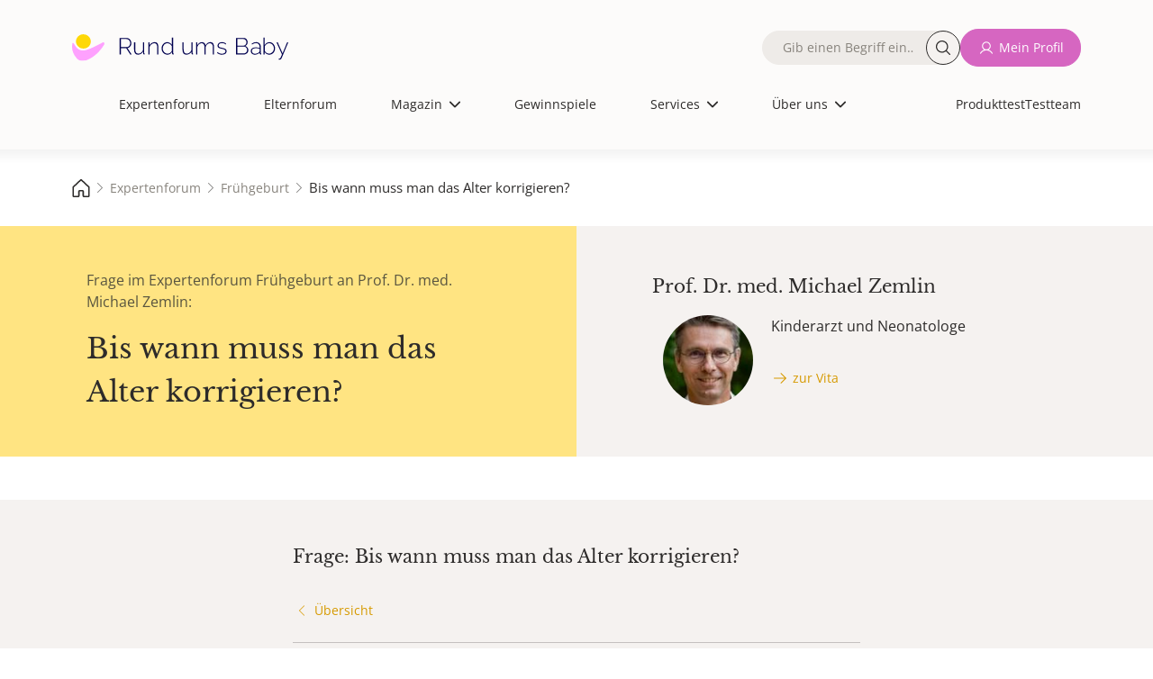

--- FILE ---
content_type: text/html; charset=UTF-8
request_url: https://www.rund-ums-baby.de/experten-forum/fruehgeburt/bis-wann-muss-man-das-alter-korrigieren__428157
body_size: 17874
content:
         <!DOCTYPE html>
<html lang="de" dir="ltr" prefix="og: https://ogp.me/ns#">
<head>
    <meta charset="utf-8">
    <meta name="viewport" content="width=device-width, initial-scale=1.0">
    <title>Bis wann muss man das Alter korrigieren? - Expertenforum ✔️ Frühgeburt und Frühchen | Rund ums Baby</title>
    <meta name="description" content="Expertenforum ✔️ Guten Tag an das Experten Team.Ich hoffe, Sie können mir weiterhelfen. Gibt es eine Bestimmung bis wann man das Alter von Frühchen korrigieren muss? K... | Frühgeburt und Frühchen">
    <meta name="copyright" content="USMedia - Rund ums Baby">
    <meta name="author" content="USMedia - Rund ums Baby">
    <meta name="publisher" content="USMedia - Rund ums Baby">
            <meta property="og:image" content="https://www.rund-ums-baby.de/uploads/brand-images/rub-og-image.jpg" />
        <meta property="og:image:url" content="https://www.rund-ums-baby.de/uploads/brand-images/rub-og-image.jpg" />
        <link rel="image_src" href="https://www.rund-ums-baby.de/uploads/brand-images/rub-og-image.jpg" />
        <meta property="og:image:width" content="1200" />
    <meta property="og:image:height" content="630" />
    <meta property="og:type" content="website" />
    <meta property="og:title" content="Bis wann muss man das Alter korrigieren? - Expertenforum ✔️ Frühgeburt und Frühchen | Rund ums Baby" />
    <script> window.jsVersion = '118'; </script>
            <meta name="robots" content="index, follow">
    
            <link rel="stylesheet" href="/build/app.beeab0f2.css">
    
    <link rel="preload" href="/build/fonts/OpenSans-Regular.170db3f3.woff2" as="font" type="font/woff2" crossorigin="anonymous">
    <link rel="preload" href="/build/fonts/LibreBaskerville-Regular.68fdb4aa.woff2" as="font" type="font/woff2" crossorigin="anonymous">
    <link rel="apple-touch-icon" sizes="180x180" href="/build/favicons/apple-touch-icon.png">
    <link rel="icon" type="image/png" sizes="192x192" href="/build/favicons/favicon-192x192.png">
    <link rel="icon" type="image/png" sizes="32x32" href="/build/favicons/favicon-32x32.png">
    <link rel="icon" type="image/png" sizes="16x16" href="/build/favicons/favicon-16x16.png">
    <link rel="icon" type="image/png" sizes="32x32" href="/build/favicons/favicon.png">
    <link rel="icon" type="image/svg+xml" sizes="any" href="/build/favicons/favicon.svg">
    <link rel="shortcut icon" type="image/x-icon" href="/build/favicons/favicon.ico">
    <link rel="manifest" href="/build/favicons/site.webmanifest">
    <link rel="preload" referrerPolicy="no-referrer-when-downgrade" href="https://cmtags.io/ads/rund-ums-baby" as="script">
    <link rel="preconnect" href="https://www.googletagmanager.com">
    <link rel="canonical" href="https://www.rund-ums-baby.de/experten-forum/fruehgeburt/bis-wann-muss-man-das-alter-korrigieren__428157">

    <script>
        window.dataLayer = window.dataLayer || [];
        function gtag(){dataLayer.push(arguments);}
    </script>
    <script>
        (function(scope) {
            "use strict";

            //falls es im scope bereits existiert, erweitern statt überschreiben
            var MobileChecker = scope.MobileChecker || {};

            /**
             * Hilfsfunktion um festzustellen, ob im mobile ansicht oder desktop
             * @return {boolean}
             */
            MobileChecker.isMobile = function() {
                var breakpoint = 992;
                if ('matchMedia' in window) {
                    var mq = '(min-width: ' + breakpoint  + 'px)';
                    return !window.matchMedia(mq).matches;
                }
                var getClientWidth = function() {
                    return Math.max( document.documentElement.clientWidth || 0, window.innerWidth || 0 );
                };
                return getClientWidth() < breakpoint ;
            }

            //wenn es im scope verfügbar werden soll.
            scope.MobileChecker=MobileChecker;

            return MobileChecker;
        })(window);
    </script>
    <script src="/build/js/sourcpoint.js?v=118" type="application/javascript"></script>


                    
</head>

    <body class="smfrub">                
    <div class="dialog-off-canvas-main-canvas" data-off-canvas-main-canvas="">
        <div id="page-wrapper">
            <div id="page">
                                                    <header id="header" class="header" role="banner" aria-label="Site header" data-once="profile-header-once">
    <div class="header__content container">
        <div class="header__content_wrapper justify-content-center">
            <nav>
                <div class="region region-header">
                    <div id="block-sitebranding" class="block block-system block-system-branding-block">
                        <a href="/" rel="home" class="site-logo">
                            <img alt="Logo von Rund ums Baby, dem Magazin und Forum für die Themen Schwangerschaft, Geburt und Kinder. Für Eltern und jene mit Kinderwunsch" src="/build/images/logos/logo.9d7be60a.svg">
                        </a>
                    </div>

                    
                                                                                            <nav role="navigation" aria-labelledby="block-mainnavigation-menu" id="block-mainnavigation" class="block block-menu navigation menu--main">
    <span class="visually-hidden" id="block-mainnavigation-menu">Hauptnavigation</span>
    <ul class="nav navbar-nav header-main-navigation">
        <li>
            <div class="views-exposed-form bef-exposed-form block block-views block-views-exposed-filter-blocknde-solr-search-page-1" data-drupal-selector="views-exposed-form-nde-solr-search-page-1">
                <form action="/suche" method="get" id="views-exposed-form-nde-solr-search-page-1" accept-charset="UTF-8" data-once="profile-forms-once">
                    <div class="form--inline clearfix">
                        <div class="js-form-item form-item js-form-type-textfield form-type-textfield js-form-item-search-api-fulltext form-item-search-api-fulltext">
                            <label for="edit-search-api-fulltext"><span class="label__content">Fulltext search</span></label>
                            <div class="input__wrapper">
                                <input data-drupal-selector="edit-search-api-fulltext" type="text" id="edit-search-api-fulltext" name="suche" value="" size="30" maxlength="128" class="form-text" placeholder="Gib einen Begriff ein…">
                                <button class="button--search rounded-circle" aria-label="Suche">Suche</button>
                            </div>
                        </div>
                        <div data-drupal-selector="edit-actions" class="form-actions js-form-wrapper form-wrapper" id="edit-actions--2">
                            <input data-drupal-selector="edit-submit-nde-solr-search" type="submit" id="edit-submit-nde-solr-search" value="Filtern" class="button js-form-submit form-submit button--primary">
                            <input data-drupal-selector="edit-reset" type="submit" id="edit-reset--2" name="op" value="Filter aufheben" class="button js-form-submit form-submit button--primary">
                        </div>
                    </div>
                </form>
            </div>
        </li>
        <span class="nav-spacer" role="presentation" aria-hidden="true"></span>

            <li class="nav-item no-image no-thumbnail">
            <div class="menu__label">
                <a href="/experten-forum" class="nav-link nav-link--expertenforum">Expertenforum</a>
            </div>
            <span class="nav-link__decoration"></span>
        </li>
        <span class="nav-spacer" role="presentation" aria-hidden="true"></span>
        <span class="nav-spacer" role="presentation" aria-hidden="true"></span>
                <li class="nav-item no-image no-thumbnail">
            <div class="menu__label">
                <a href="/eltern-forum" class="nav-link nav-link--expertenforum">Elternforum</a>
            </div>
            <span class="nav-link__decoration"></span>
        </li>
        <span class="nav-spacer" role="presentation" aria-hidden="true"></span>
        <span class="nav-spacer" role="presentation" aria-hidden="true"></span>
                <li class="nav-item menu-item--expanded dropdown no-image no-thumbnail">
            <div class="menu__label">
                                    <span class="nav-link dropdown-toggle nav-link- dropdown-toggle-active">Magazin</span>
                                <span class="dropdown-icon"></span>
            </div>
            <ul class="dropdown-menu">
                <span class="nav-spacer" role="presentation" aria-hidden="true"></span>
                                                            <li class="dropdown-item no-image no-thumbnail menu-item--children">
                            <div class="menu__label">
                                <a href="/magazin" class="nav-link--kinderwunsch" data-drupal-link-system-path="node/11">Alle Artikel</a>
                            </div>
                            <span class="nav-link__decoration"></span>
                        </li>
                        <span class="nav-spacer" role="presentation" aria-hidden="true"></span>
                        <span class="nav-spacer" role="presentation" aria-hidden="true"></span>
                                                                                <li class="dropdown-item no-image no-thumbnail menu-item--children">
                            <div class="menu__label">
                                <a href="/magazin/kinderwunsch" class="nav-link--kinderwunsch" data-drupal-link-system-path="node/11">Kinderwunsch</a>
                            </div>
                            <span class="nav-link__decoration"></span>
                        </li>
                        <span class="nav-spacer" role="presentation" aria-hidden="true"></span>
                        <span class="nav-spacer" role="presentation" aria-hidden="true"></span>
                                                                                <li class="dropdown-item no-image no-thumbnail menu-item--children">
                            <div class="menu__label">
                                <a href="/magazin/schwangerschaft" class="nav-link--kinderwunsch" data-drupal-link-system-path="node/11">Schwangerschaft</a>
                            </div>
                            <span class="nav-link__decoration"></span>
                        </li>
                        <span class="nav-spacer" role="presentation" aria-hidden="true"></span>
                        <span class="nav-spacer" role="presentation" aria-hidden="true"></span>
                                                                                <li class="dropdown-item no-image no-thumbnail menu-item--children">
                            <div class="menu__label">
                                <a href="/magazin/baby" class="nav-link--kinderwunsch" data-drupal-link-system-path="node/11">Baby</a>
                            </div>
                            <span class="nav-link__decoration"></span>
                        </li>
                        <span class="nav-spacer" role="presentation" aria-hidden="true"></span>
                        <span class="nav-spacer" role="presentation" aria-hidden="true"></span>
                                                                                <li class="dropdown-item no-image no-thumbnail menu-item--children">
                            <div class="menu__label">
                                <a href="/magazin/kleinkind" class="nav-link--kinderwunsch" data-drupal-link-system-path="node/11">Kleinkind</a>
                            </div>
                            <span class="nav-link__decoration"></span>
                        </li>
                        <span class="nav-spacer" role="presentation" aria-hidden="true"></span>
                        <span class="nav-spacer" role="presentation" aria-hidden="true"></span>
                                                                                <li class="dropdown-item no-image no-thumbnail menu-item--children">
                            <div class="menu__label">
                                <a href="/magazin/schulkind" class="nav-link--kinderwunsch" data-drupal-link-system-path="node/11">Schulkind</a>
                            </div>
                            <span class="nav-link__decoration"></span>
                        </li>
                        <span class="nav-spacer" role="presentation" aria-hidden="true"></span>
                        <span class="nav-spacer" role="presentation" aria-hidden="true"></span>
                                                                                <li class="dropdown-item no-image no-thumbnail menu-item--children">
                            <div class="menu__label">
                                <a href="/magazin/familie-finanzen" class="nav-link--kinderwunsch" data-drupal-link-system-path="node/11">Familie &amp; Finanzen</a>
                            </div>
                            <span class="nav-link__decoration"></span>
                        </li>
                        <span class="nav-spacer" role="presentation" aria-hidden="true"></span>
                        <span class="nav-spacer" role="presentation" aria-hidden="true"></span>
                                                                                <li class="dropdown-item no-image no-thumbnail menu-item--children">
                            <div class="menu__label">
                                <a href="/magazin/gesundheit" class="nav-link--kinderwunsch" data-drupal-link-system-path="node/11">Gesundheit</a>
                            </div>
                            <span class="nav-link__decoration"></span>
                        </li>
                        <span class="nav-spacer" role="presentation" aria-hidden="true"></span>
                        <span class="nav-spacer" role="presentation" aria-hidden="true"></span>
                                                </ul>
            <span class="nav-link__decoration"></span>
        </li>
        <span class="nav-spacer" role="presentation" aria-hidden="true"></span>
        <span class="nav-spacer" role="presentation" aria-hidden="true"></span>
                <li class="nav-item no-image no-thumbnail">
            <div class="menu__label">
                <a href="/gewinnspiele" class="nav-link nav-link--expertenforum">Gewinnspiele</a>
            </div>
            <span class="nav-link__decoration"></span>
        </li>
        <span class="nav-spacer" role="presentation" aria-hidden="true"></span>
        <span class="nav-spacer" role="presentation" aria-hidden="true"></span>
                <li class="nav-item menu-item--expanded dropdown no-image no-thumbnail">
            <div class="menu__label">
                                    <span class="nav-link dropdown-toggle nav-link- dropdown-toggle-active">Services</span>
                                <span class="dropdown-icon"></span>
            </div>
            <ul class="dropdown-menu">
                <span class="nav-spacer" role="presentation" aria-hidden="true"></span>
                                                            <li class="dropdown-item no-image no-thumbnail menu-item--children">
                            <div class="menu__label">
                                <a href="/unsere-services" class="nav-link--kinderwunsch" data-drupal-link-system-path="node/11">Unsere Services</a>
                            </div>
                            <span class="nav-link__decoration"></span>
                        </li>
                        <span class="nav-spacer" role="presentation" aria-hidden="true"></span>
                        <span class="nav-spacer" role="presentation" aria-hidden="true"></span>
                                                                                <li class="dropdown-item no-image no-thumbnail menu-item--children">
                            <div class="menu__label">
                                <a href="/services/12minutes-erste-hilfe-kurs-fuer-eltern" class="nav-link--kinderwunsch" data-drupal-link-system-path="node/11">12minutes Erste-Hilfe-Kurs</a>
                            </div>
                            <span class="nav-link__decoration"></span>
                        </li>
                        <span class="nav-spacer" role="presentation" aria-hidden="true"></span>
                        <span class="nav-spacer" role="presentation" aria-hidden="true"></span>
                                                                                <li class="dropdown-item no-image no-thumbnail menu-item--children">
                            <div class="menu__label">
                                <a href="/services/perzentilenrechner" class="nav-link--kinderwunsch" data-drupal-link-system-path="node/11">Perzentilenrechner</a>
                            </div>
                            <span class="nav-link__decoration"></span>
                        </li>
                        <span class="nav-spacer" role="presentation" aria-hidden="true"></span>
                        <span class="nav-spacer" role="presentation" aria-hidden="true"></span>
                                                                                <li class="dropdown-item no-image no-thumbnail menu-item--children">
                            <div class="menu__label">
                                <a href="/services/zyklusrechner" class="nav-link--kinderwunsch" data-drupal-link-system-path="node/11">Zyklusrechner</a>
                            </div>
                            <span class="nav-link__decoration"></span>
                        </li>
                        <span class="nav-spacer" role="presentation" aria-hidden="true"></span>
                        <span class="nav-spacer" role="presentation" aria-hidden="true"></span>
                                                                                <li class="dropdown-item no-image no-thumbnail menu-item--children">
                            <div class="menu__label">
                                <a href="https://www.rund-ums-baby.de/services/malvorlagen-zum-ausdrucken-kreative-auszeit-fuer-gross-und-klein" class="nav-link--kinderwunsch" data-drupal-link-system-path="node/11">Malvorlagen</a>
                            </div>
                            <span class="nav-link__decoration"></span>
                        </li>
                        <span class="nav-spacer" role="presentation" aria-hidden="true"></span>
                        <span class="nav-spacer" role="presentation" aria-hidden="true"></span>
                                                                                <li class="dropdown-item no-image no-thumbnail menu-item--children">
                            <div class="menu__label">
                                <a href="/services/checklisten" class="nav-link--kinderwunsch" data-drupal-link-system-path="node/11">Checklisten</a>
                            </div>
                            <span class="nav-link__decoration"></span>
                        </li>
                        <span class="nav-spacer" role="presentation" aria-hidden="true"></span>
                        <span class="nav-spacer" role="presentation" aria-hidden="true"></span>
                                                                                <li class="dropdown-item no-image no-thumbnail menu-item--children">
                            <div class="menu__label">
                                <a href="/Testteam/Registrierung" class="nav-link--kinderwunsch" data-drupal-link-system-path="node/11">Rund ums Baby - Panel</a>
                            </div>
                            <span class="nav-link__decoration"></span>
                        </li>
                        <span class="nav-spacer" role="presentation" aria-hidden="true"></span>
                        <span class="nav-spacer" role="presentation" aria-hidden="true"></span>
                                                </ul>
            <span class="nav-link__decoration"></span>
        </li>
        <span class="nav-spacer" role="presentation" aria-hidden="true"></span>
        <span class="nav-spacer" role="presentation" aria-hidden="true"></span>
                <li class="nav-item menu-item--expanded dropdown no-image no-thumbnail">
            <div class="menu__label">
                                    <span class="nav-link dropdown-toggle nav-link- dropdown-toggle-active">Über uns</span>
                                <span class="dropdown-icon"></span>
            </div>
            <ul class="dropdown-menu">
                <span class="nav-spacer" role="presentation" aria-hidden="true"></span>
                                                            <li class="dropdown-item no-image no-thumbnail menu-item--children">
                            <div class="menu__label">
                                <a href="/ueber-uns" class="nav-link--kinderwunsch" data-drupal-link-system-path="node/11">Über uns</a>
                            </div>
                            <span class="nav-link__decoration"></span>
                        </li>
                        <span class="nav-spacer" role="presentation" aria-hidden="true"></span>
                        <span class="nav-spacer" role="presentation" aria-hidden="true"></span>
                                                                                <li class="dropdown-item no-image no-thumbnail menu-item--children">
                            <div class="menu__label">
                                <a href="/ueber-uns/unsere-ueberzeugung" class="nav-link--kinderwunsch" data-drupal-link-system-path="node/11">Unsere Überzeugung</a>
                            </div>
                            <span class="nav-link__decoration"></span>
                        </li>
                        <span class="nav-spacer" role="presentation" aria-hidden="true"></span>
                        <span class="nav-spacer" role="presentation" aria-hidden="true"></span>
                                                                                <li class="dropdown-item no-image no-thumbnail menu-item--children">
                            <div class="menu__label">
                                <a href="/experten" class="nav-link--kinderwunsch" data-drupal-link-system-path="node/11">Unsere Expert:Innen</a>
                            </div>
                            <span class="nav-link__decoration"></span>
                        </li>
                        <span class="nav-spacer" role="presentation" aria-hidden="true"></span>
                        <span class="nav-spacer" role="presentation" aria-hidden="true"></span>
                                                                                <li class="dropdown-item no-image no-thumbnail menu-item--children">
                            <div class="menu__label">
                                <a href="/ueber-uns/unser-team" class="nav-link--kinderwunsch" data-drupal-link-system-path="node/11">Unser Team</a>
                            </div>
                            <span class="nav-link__decoration"></span>
                        </li>
                        <span class="nav-spacer" role="presentation" aria-hidden="true"></span>
                        <span class="nav-spacer" role="presentation" aria-hidden="true"></span>
                                                </ul>
            <span class="nav-link__decoration"></span>
        </li>
        <span class="nav-spacer" role="presentation" aria-hidden="true"></span>
        <span class="nav-spacer" role="presentation" aria-hidden="true"></span>
    
<li class="extra-links-header">
    <nav role="navigation" aria-labelledby="-menu" class="block block-menu navigation menu--extra-links-header">
        <ul class="menu menu-level-0">
                        <li class="menu-item">
                <a href="/produkttests" target="_self" rel="nofollow noopener" class="menu__link--newsletter">Produkttest</a>
                <div class="menu_link_content menu-link-contentextra-links-header view-mode-default menu-dropdown menu-dropdown-0 menu-type-default">
                </div>
            </li>
                        <li class="menu-item">
                <a href="/Testteam/Registrierung" target="_self" rel="nofollow noopener" class="menu__link--newsletter">Testteam</a>
                <div class="menu_link_content menu-link-contentextra-links-header view-mode-default menu-dropdown menu-dropdown-0 menu-type-default">
                </div>
            </li>
                                        <li class="menu-item">
                    <a href="/login" target="_self" rel="nofollow noopener">Anmelden</a>
                </li>
                    </ul>
    </nav>
</li>
</ul>
</nav>

<nav role="navigation" aria-labelledby="block-extralinksheader-menu" id="block-extralinksheader" class="block block-menu navigation menu--extra-links-header">
    <ul data-region="header" class="menu menu-level-0">
                <li class="menu-item">
            <a href="/produkttests" target="_self" rel="nofollow noopener" class="menu__link--newsletter">Produkttest</a>
            <div class="menu_link_content menu-link-contentextra-links-header view-mode-default menu-dropdown menu-dropdown-0 menu-type-default">
            </div>
        </li>
                <li class="menu-item">
            <a href="/Testteam/Registrierung" target="_self" rel="nofollow noopener" class="menu__link--newsletter">Testteam</a>
            <div class="menu_link_content menu-link-contentextra-links-header view-mode-default menu-dropdown menu-dropdown-0 menu-type-default">
            </div>
        </li>
            </ul>
</nav>

                                            
                                        <nav role="navigation" aria-labelledby="block-quickaccesslinks-menu" id="block-quickaccesslinks" class="block block-menu navigation menu--quick-access-links">
                        <ul data-region="header" class="menu menu-level-0">
                            <li class="menu-item">
                                <a href="/" title="Start">
                                    <div class="menu_link_content menu-link-contentquick-access-links view-mode-default menu-dropdown menu-dropdown-0 menu-type-default">
                                        <div class="field field--name-field-menu-item-icon field--type-image field--label-hidden field__item">
                                            <img alt="house" src="/build/images/icons/grey-house.6c0f149c.svg">
                                        </div>
                                    </div>
                                    <span class="link__title">Start</span>
                                </a>
                            </li>
                            <li class="menu-item">
                                <a href="/experten-forum" title="Expertenforum">
                                    <div class="menu_link_content menu-link-contentquick-access-links view-mode-default menu-dropdown menu-dropdown-0 menu-type-default">
                                        <div class="field field--name-field-menu-item-icon field--type-image field--label-hidden field__item">
                                            <img alt="stethoscope" src="/build/images/icons/grey-stethoscope.fa98907d.svg">
                                        </div>
                                    </div>
                                    <span class="link__title">Expertenforum</span>
                                </a>
                            </li>
                            <li class="menu-item">
                                                                <a href="/login" title="Mein Profil">
                                                                        <div class="menu_link_content menu-link-contentquick-access-links view-mode-default menu-dropdown menu-dropdown-0 menu-type-default">
                                        <div class="field field--name-field-menu-item-icon field--type-image field--label-hidden field__item">
                                            <img alt="avatar" src="/build/images/icons/grey-user.0e3caa17.svg">
                                        </div>
                                    </div>
                                    <span class="link__title">Mein Profil</span>
                                </a>
                            </li>
                            <li class="menu-item">
                                <a href="/eltern-forum" title="Elternforum">
                                    <div class="menu_link_content menu-link-contentquick-access-links view-mode-default menu-dropdown menu-dropdown-0 menu-type-default">
                                        <div class="field field--name-field-menu-item-icon field--type-image field--label-hidden field__item">
                                            <img alt="chat bubble" src="/build/images/icons/grey-chats.7194581b.svg">
                                        </div>
                                    </div>
                                    <span class="link__title">Elternforum</span>
                                </a>
                            </li>
                            <li class="menu-item">
                                <a href="/suche" title="Suche">
                                    <div class="menu_link_content menu-link-contentquick-access-links view-mode-default menu-dropdown menu-dropdown-0 menu-type-default">
                                        <div class="field field--name-field-menu-item-icon field--type-image field--label-hidden field__item">
                                            <img alt="magnifying glass" src="/build/images/icons/grey-magnifying-glass.be7160a9.svg">
                                        </div>
                                    </div>
                                    <span class="link__title">Suche</span>
                                </a>
                            </li>
                        </ul>
                    </nav>
                    <div class="block-group">
                        <div class="views-exposed-form bef-exposed-form block block-views block-views-exposed-filter-blocknde-solr-search-page-1" data-drupal-selector="views-exposed-form-nde-solr-search-page-1">
                            <form action="/suche" method="get" id="views-exposed-form-nde-solr-search-page-1" accept-charset="UTF-8" data-once="profile-forms-once">
                                <div class="form--inline clearfix">
                                    <div class="js-form-item form-item js-form-type-textfield form-type-textfield js-form-item-search-api-fulltext form-item-search-api-fulltext">
                                        <label for="edit-search-api-fulltext"><span class="label__content">Fulltext search</span></label>
                                        <div class="input__wrapper">
                                            <input data-drupal-selector="edit-search-api-fulltext" type="text" id="edit-search-api-fulltext" name="suche" value="" size="30" maxlength="128" class="form-text" placeholder="Gib einen Begriff ein…">
                                            <button class="button--search rounded-circle" aria-label="Suche">Suche</button>
                                        </div>
                                    </div>
                                    <div data-drupal-selector="edit-actions" class="form-actions js-form-wrapper form-wrapper" id="edit-actions--2">
                                        <input data-drupal-selector="edit-submit-nde-solr-search" type="submit" id="edit-submit-nde-solr-search" value="Filtern" class="button js-form-submit form-submit button--primary">
                                        <input data-drupal-selector="edit-reset" type="submit" id="edit-reset--2" name="op" value="Filter aufheben" class="button js-form-submit form-submit button--primary">
                                    </div>
                                </div>
                            </form>
                        </div>
                        <div class="menu--custom-login">
                            <ul class="menu menu-level-0">
                                                                <li class="menu-item">
                                    <form method="post" action="/prg">
                                        <input type="hidden" name="link" value="L2xvZ2lu">
                                        <button class="button button--eltern button--icon--user text-nowrap" type="submit" title="Mein Profil">Mein Profil</button>
                                    </form>
                                </li>
                                                            </ul>
                        </div>
                    </div>
                </div>
            </nav>

            <span class="navbar-main__trigger">
                <span class="trigger__icon">
                <span class="icon__bar icon__bar--1"></span>
                <span class="icon__bar icon__bar--2"></span>
                <span class="icon__bar icon__bar--3"></span>
                </span>
                <span class="trigger__label">≡</span>
                </span>
        </div>
    </div>
</header>

                

                                   <aside>
        <!-- Billboard Ad, BB, Banner, Topmobile1 -->
                
                                    <div class="adContainer" id="billboardContainer" data-info="topmobile1">                                     
                                          <div id="billboardBB" data-info="topmobile1" style="width:100%;">
                                          </div>
                                    </div>
                                    
    

    </aside>    
                                                                    <div id="main-wrapper" class="layout-main-wrapper clearfix">
                        <main id="main" class="container-fluid">
                                                                <!-- Breadcrumb ----------------------------------------------------------------------------------->
    <div class="region region-breadcrumb">
        <nav>
            <ul>
                                                                                        <li>
                                <a href="/">
                                    <span>
                                                                                    <img src="/build/images/icons/grey-house.6c0f149c.svg"
                                                   alt="Rund-ums-Baby.de - Magazin und Forum für die ersten Kinderjahre, Kinderwunsch, Kinderarzt, Schwangerschaft, Baby, Kleinkind- und Kindergartenzeit">
                                                                                
                                    </span>
                                </a>
                            </li>
                                                                                                                                    <li>
                                <a href="/experten-forum">
                                    <span>
                                                                                Expertenforum
                                    </span>
                                </a>
                            </li>
                                                                                                                                    <li>
                                <a href="/experten-forum/fruehgeburt">
                                    <span>
                                                                                Frühgeburt
                                    </span>
                                </a>
                            </li>
                                                                                                                                        <li>
                                    <span class="fs-7" style="line-height:1;">Bis wann muss man das Alter korrigieren?</span>
                                </li>
                                                                            </ul>
        </nav>
    </div>
                            
                                            <div class="row m-0 row-cols-1 row-cols-md-2">

    <div class="col px-5 px-xl-8 py-5 bg-experten">
        <p class="text-muted fs-6 lh-base">
            Frage im Expertenforum Frühgeburt an
            Prof. Dr. med. Michael Zemlin:
        </p>
        <h1 class="h2 mt-3 mb-0">Bis wann muss man das Alter korrigieren?</h1>
    </div>

        <div class="col bg-grey-box py-5 px-5 px-xl-8">
        <div class="d-flex h-100">
        <a href="/experten/vita/prof-dr-med-michael-zemlin" class="row expert-intro d-flex">
            <h3 class="h4 fs-5 mb-3">
                                    Prof. Dr. med.
                    <span class="d-none d-sm-inline" > Michael</span>
                                Zemlin
            </h3>
            <div class="d-flex">
                <div class=" align-self-start me-3">
                    <img class="rounded-circle ratio ratio-1x1 ratio-square object-fit-cover expert-avatar-100"
                         src="/uploads/avatars/zemlin-michael-102x102-66a79e2813968741164732.jpg"
                         height="102" width="77"
                         alt="Prof. Dr. med. Michael Zemlin">
                </div>
                <div class="row row-cols-1 ps-3">
                    Kinderarzt und Neonatologe
                                            <p class="px-0 pt-2">
                            <span class="button text--button--experten button--icon--right-arrow">zur Vita</span>
                        </p>
                                    </div>
            </div>
        </a>
        </div>
    </div>

</div>                
    
                            <div class="clearfix">
                                <article>
                                    <section class="section">
                                        <div class="region region-content bg-grey-box mt-5 mt-md-5 mt-lg-5 mt-xl-5">
                                            <div class="forum narrow-view">

                                                                                                                                                                                                                                                        
                                                    <article class="pb-3">
        <section id="1083274" class="pt-5">
            <div class="h3 fs-5 lh-base">
                <div class="d-flex align-items-center gap-1">
                    
                    Frage: Bis wann muss man das Alter korrigieren?
                </div>
            </div>

                        <nav class="d-flex my-4 w-100 justify-content-between align-items-center flex-wrap gap-3">
                <div class="for-backbutton">
                                            <button id="backlink-button" class="text--button--experten button--icon--back"data-backbutton="{&quot;sort_date&quot;:&quot;2021-07-20 13:08:27&quot;,&quot;thread_id&quot;:428157,&quot;forum_id&quot;:18,&quot;forum_url&quot;:&quot;fruehgeburt&quot;,&quot;forum_path&quot;:&quot;experten-forum&quot;,&quot;sort&quot;:&quot;byThread&quot;}">
    Übersicht
</button>
                                    </div>

                                <div>
                        
                </div>
                
                
                                            </nav>
            <hr>
            <article>
                
                <header>
                                        <div class="d-flex flex-wrap mt-4 mb-4 p-0 m-0 fs-7 ff-inherit">
                            
                        <p class="flex-grow-1">LisasTim </p>
            <span class="text-end">
                <time class="postDate" datetime="20-07-2021 13:08">20.07.2021, 13:08</time>
                        <span data-controller="dispatch-event" class="d-block mo-pointer">
            <span
                class="ms-2 text--button--experten button--icon--flag"
                data-action="click->dispatch-event#eventToExternal" data-dispatch-event-detail-param="{&quot;eventName&quot;:&quot;melden&quot;,&quot;path&quot;:&quot;L3J1YmEvcmVwb3J0L3Bvc3QvMTA4MzI3ND9hPTE=&quot;}"
            >Beitrag melden</span>
        </span>

            </span>
            
                    </div>
                </header>

                                <div class="mt-4">
                    <p class="post-content">Guten Tag an das Experten Team.

Ich hoffe, Sie können mir weiterhelfen. Gibt es eine Bestimmung bis wann man das Alter von Frühchen korrigieren muss? Kann man mit dem 1. Lebensjahr aufhören immer mit dem korrigierten Alter zu rechnen?

Ich danke Ihnen für die Hilfe und verbleibe mit vielen Grüßen

Monika D.</p>
                                        <hr class="d-none" />
                </div>

                <footer>
                    <div class="mb-3">
                                                        
                                            </div>

                                        <div class="mb-5">
                                                                                                                                    
        <div class="answer__footer d-flex align-items-center flex-wrap gap-3">
                            <form class="flex-grow-1 order-sm-1 order-2" method="post" action="/prg">
    <input type="hidden" name="link" value="L2V4cGVydGVuLWZvcnVtL2ZydWVoZ2VidXJ0L2FudHdvcnRlbi8xMDgzMjc0">
    <button type="submit" class="button--experten button--icon--chat text-nowrap">
        beantworten
    </button>
</form>
            
                                            <div class="order-sm-2 order-1">
                    <form method="post" action="/prg">
    <input type="hidden" name="link" value="L2V4cGVydGVuLWZvcnVtL2ZydWVoZ2VidXJ0L3NjaHJlaWJlbg==">
    <button type="submit" class="button button--experten button--icon--pen text-nowrap" data-forum-button="expert-ask-question">eigene Frage stellen</button>
</form>
                </div>
            
            </div>
    
                                                                        </div>
                </footer>
            </article>
        </section>

        <aside>
    <div class="adContainer ciAddContainer" data-adCode="content_ad" ></div>
</aside>
                
                            <section>
                                                                                    <article id="1083275" class="card rounded-4 border-0  bg-white my-4 px-2 py-4">
                <header class="card-header border-0 w-100  bg-white ">
                    <div class="d-flex p-0 m-0 fs-7 ff-inherit">
                            
                                            <img class="rounded-circle ratio ratio-1x1 ratio-square object-fit-cover user-avatar-img me-3" src="/uploads/avatars/zemlin-michael-102x102-66a79e2813968741164732.jpg" alt="Prof. Dr. med. Michael Zemlin">
                                <a class="experten-text-link flex-grow-1" href="/experten/vita/prof-dr-med-michael-zemlin">
                    <p>Prof. Dr. med. Michael Zemlin </p>
                </a>
                        <span class="text-end">
                <time class="postDate" datetime="20-07-2021">20.07.2021</time>
                        <span data-controller="dispatch-event" class="d-block mo-pointer">
            <span
                class="ms-2 text--button--experten button--icon--flag"
                data-action="click->dispatch-event#eventToExternal" data-dispatch-event-detail-param="{&quot;eventName&quot;:&quot;melden&quot;,&quot;path&quot;:&quot;L3J1YmEvcmVwb3J0L3Bvc3QvMTA4MzI3NT9hPTE=&quot;}"
            >Beitrag melden</span>
        </span>

            </span>
            
                    </div>
                </header><div class="card-body">
                    <p class="card-text post-content">Wie Sie in diesem Forum sicherlich bemerkt haben, ist dies eine der am häufigsten gestellten Fragen. Das liegt daran, dass es dafür keine Vorschriften gibt. Es wäre auch biologisch nicht zielführend, von einem Tag auf den anderen von "errechneten" Alter auf das Geburtsalter "umzuspringen". Viele Kinderärzte gehen davon aus, dass sich Reifungsunterschiede nach ein bis zwei Jahren ausgeglichen haben. Entwicklungsverzögerungen sind ohnehin so individuell, dass jedes Mal das einzigartige Kind angeschaut werden sollte.</p>
                                        <hr class="d-none" />
                                                
                                    </div><footer class="card-footer border-0 bg-white ">
                                                                                            
        <div class="answer__footer d-flex align-items-center flex-wrap gap-3">
                            <form class="flex-grow-1 order-sm-1 order-2" method="post" action="/prg">
    <input type="hidden" name="link" value="L2V4cGVydGVuLWZvcnVtL2ZydWVoZ2VidXJ0L2FudHdvcnRlbi8xMDgzMjc1">
    <button type="submit" class="button--experten button--icon--chat text-nowrap">
        antworten
    </button>
</form>
            
            
            </div>
    
                                    </footer>
            </article>
                            <aside>
                                
                                    <div class="adContainer" id="mrContainer">
                                        <div>
                                            <div id="MR_default"  class="stroer_fallback">
                                                
                        <div class="teaser teaser_desktop w-100 teaser_mobile" data-teaser_id="1109" data-teaser_asso_id="0">
                            <div class="adContainer">
  <a id="ClickAnzeige"
     href="/experten-forum/hipp-elternservice?rub_client_name=hipp&rub_campaign_name=hipp_beikost&rub_ad_group=hipp_beikost_forum&rub_ad_name=hipp_beikost_forum_te_1251"
     class="d-block w-100">

    <!--
    <span style="margin: 0; text-align: left; font-size:8px; color:#9c9c9d; display: block; text-decoration:none; padding:5px; position:absolute; right:0px; background:rgba(255,255,255,0.9)">Anzeige</span>
    -->

    <img loading="lazy" class="img-fluid w-100" src="/teaser-images/hipp/hipp-expertenforum_300x300@2x.jpg" alt="HiPP Elternservice" width="300" height="300">
    
    <div class="article__description"></div>
    <div class="article__actions">
      <!-- 
        <span class="button button--secondary mt-3">
          Mehr erfahren
        </span>
      -->
    </div>
  </a>

  <script>
    (function() {
      window.didomiOnReady = window.didomiOnReady || [];
      window.didomiOnReady.push(function () {
        window.dataLayer = window.dataLayer || [];
        window.dataLayer.push({
          'event': 'display_internal_ad',
          'client_name': 'hipp',
          'campaign_name': 'hipp_beikost',
          'ad_group': 'hipp_beikost_forum',
          'ad_name': 'hipp_beikost_forum_te_1251'
        });
      });
    })();
  </script>
</div>
                        </div>
                    
                                            </div>
                                        </div>
                                        <div id="mediumRectangleMR"  data-info="topmobile2" style="width:100%;">
                                        </div>
                                    </div>
                                    
    
                    </aside>
                        
            </section>
                                                
            </article>
            <div id="brand-disclaimer">
    Bei individuellen Markenempfehlungen von Expert:Innen handelt es sich nicht um finanzierte Werbung, sondern ausschließlich um die jeweilige Empfehlung des Experten/der Expertin. Selbstverständlich stehen weitere Marken anderer Hersteller zur Auswahl.
</div>    
                                            </div>
                                        </div>
                                    </section>
                                      <section id="main-teaser-area" class="main-teaser region region-content mt-5 mt-md-4 mt-lg-4 mt-xl-4 pt-md-3">
    <aside>
        <h2 class="h3">Nützliche Informationen</h2>
        <div class="row row-cols-1 row-cols-sm-2 row-cols-md-3 row-cols-xl-3 gy-3 g-xl-4">            
                        <div class="teaser teaser_desktop teaser_mobile" data-teaser_id="1107" data-teaser_asso_id="0">
                            <div class="adContainer">
 <a id="ClickAnzeige" href="/login?rub_client_name=intern&rub_campaign_name=intern_anmeldung&rub_ad_group=intern_anmeldung_teaser&rub_ad_name=intern_anmeldung_teaser_1218"  class="d-block w-100">
            
                <img loading="lazy" class="img-fluid w-100" src="/teaser-images/rub_frage_teaser.png" alt="Stell deine Frage" width="300" height="300">
                <div class="article__description">
                   
                </div>
                <div class="article__actions">
                    
                </div>
            </a>
<script>
    (function() {
        window.didomiOnReady = window.didomiOnReady || [];
        window.didomiOnReady.push(function () {

            window.dataLayer=window.dataLayer||[];
            window.dataLayer.push({
                'event': 'display_internal_ad',
                'client_name': 'intern',
                'campaign_name': 'intern_anmeldung',
                'ad_group': 'intern_anmeldung_teaser',
                'ad_name': 'intern_anmeldung_teaser_default_1107'
            });
        });
    })();
</script>
</div>

<!--

<div class="adContainer">
  <a id="ClickAnzeige"
     href="/magazin/beba-family?rub_client_name=beba&rub_campaign_name=beba_story&rub_ad_group=beba_story_brandhub&rub_ad_name=beba_story_brandhub_te_1263"
     class="d-block w-100">

    <img class="img-fluid w-100"
         src="/teaser-images/beba/beba_brandhub_teaser.png"
         alt="BEBA Family"
         width="290"
         height="290">

    <div class="article__description"></div>
    <div class="article__actions"></div>
  </a>

  <script>
    (function () {
      window.didomiOnReady = window.didomiOnReady || [];
      window.didomiOnReady.push(function () {
        // Impression Tracking
        window.dataLayer = window.dataLayer || [];
        window.dataLayer.push({
          event: 'display_internal_ad',
          client_name: 'beba',
          campaign_name: 'beba_story',
          ad_group: 'beba_story_brandhub',
          ad_name: 'beba_story_brandhub_te_1263'
        });
      });
    })();
  </script>
</div>

-->
                        </div>
                    
            
                        <div class="teaser teaser_desktop teaser_mobile" data-teaser_id="1108" data-teaser_asso_id="0">
                            <div class="adContainer">
 <a href="/magazin/wie-lernt-dein-baby-alleine-einzuschlafen" class="d-block w-100">
               <!--
                <span style="margin: 0; text-align: left; font-size:11px; color:#9c9c9d; display: block;text-decoration:none; padding:5px; position:absolute; background:rgba(255,255,255,0.9)">Anzeige</span>
                 -->
                <img loading="lazy" class="img-fluid w-100" src="/teaser-images/content/einschlafen_300x300@2x.jpg" alt="Kindsbewegungen" width="300" height="300">
                <div class="article__description">
                   
                </div>
                <div class="article__actions">
                    <!-- 
                                  <span class="button button--secondary mt-3">
                                    Mehr erfahren
                                  </span>
                    -->
                </div>
            </a>
</div>
                        </div>
                    
            
                        <div class="teaser teaser_desktop teaser_mobile" data-teaser_id="1109" data-teaser_asso_id="0">
                            <div class="adContainer">
  <a id="ClickAnzeige"
     href="/experten-forum/hipp-elternservice?rub_client_name=hipp&rub_campaign_name=hipp_beikost&rub_ad_group=hipp_beikost_forum&rub_ad_name=hipp_beikost_forum_te_1251"
     class="d-block w-100">

    <!--
    <span style="margin: 0; text-align: left; font-size:8px; color:#9c9c9d; display: block; text-decoration:none; padding:5px; position:absolute; right:0px; background:rgba(255,255,255,0.9)">Anzeige</span>
    -->

    <img loading="lazy" class="img-fluid w-100" src="/teaser-images/hipp/hipp-expertenforum_300x300@2x.jpg" alt="HiPP Elternservice" width="300" height="300">
    
    <div class="article__description"></div>
    <div class="article__actions">
      <!-- 
        <span class="button button--secondary mt-3">
          Mehr erfahren
        </span>
      -->
    </div>
  </a>

  <script>
    (function() {
      window.didomiOnReady = window.didomiOnReady || [];
      window.didomiOnReady.push(function () {
        window.dataLayer = window.dataLayer || [];
        window.dataLayer.push({
          'event': 'display_internal_ad',
          'client_name': 'hipp',
          'campaign_name': 'hipp_beikost',
          'ad_group': 'hipp_beikost_forum',
          'ad_name': 'hipp_beikost_forum_te_1251'
        });
      });
    })();
  </script>
</div>
                        </div>
                    
            
                        <div class="teaser teaser_desktop teaser_mobile" data-teaser_id="1121" data-teaser_asso_id="0">
                            <div class="adContainer">
 <a href="/eltern-forum/aktuell" class="d-block w-100">
               <!--
                <span style="margin: 0; text-align: left; font-size:11px; color:#9c9c9d; display: block;text-decoration:none; padding:5px; position:absolute; background:rgba(255,255,255,0.9)">Anzeige</span>
                 -->
                <img loading="lazy" class="img-fluid w-100" src="/teaser-images/content/elf_aktuelles_300x300@2x.jpg" alt="Elternforum-Kigakids" width="300" height="300">
                <div class="article__description">
                   
                </div>
                <div class="article__actions">
                    <!-- 
                                  <span class="button button--secondary mt-3">
                                    Mehr erfahren
                                  </span>
                    -->
                </div>
            </a>
</div>
                        </div>
                    
            
                        <div class="teaser teaser_desktop teaser_mobile" data-teaser_id="1112" data-teaser_asso_id="0">
                            <div class="adContainer">
 <a href="/magazin/kindsbewegung-wann-spuere-ich-mein-baby" class="d-block w-100">
               <!--
                <span style="margin: 0; text-align: left; font-size:11px; color:#9c9c9d; display: block;text-decoration:none; padding:5px; position:absolute; background:rgba(255,255,255,0.9)">Anzeige</span>
                 -->
                <img loading="lazy" class="img-fluid w-100" src="/teaser-images/content/kindsbewegungen_300x300@2x.jpg" alt="Kindsbewegungen" width="300" height="300">
                <div class="article__description">
                   
                </div>
                <div class="article__actions">
                    <!-- 
                                  <span class="button button--secondary mt-3">
                                    Mehr erfahren
                                  </span>
                    -->
                </div>
            </a>
</div>
                        </div>
                    
    
            <div class="teaser teaser_desktop teaser_mobile">
    <div class="adContainer ciAddContainer" data-adCode="teaser_ad" ></div>
</div>
        </div>
    </aside>
</section>
                            <section class="region region-content mt-5 mt-md-4 mt-lg-4 mt-xl-4 pt-md-3">
            <h2 class="h3">                    Ähnliche Fragen
                                    </h2>
        <div class="row row-cols-1 row-cols-md-2 g-4 g-lg-6 mb-5">
                        <div class="col">
                <div class="card h-100 border-0 bg-grey-box g-4 p-4 rounded-4">
                                        <div class="card-header bg-grey-box border-0 w-100 px-0">
                        <a class="experten-text-link" href="/experten-forum/fruehgeburt/alter-korrigieren__424395">
                            <h3 class="h3 fs-5 lh-base mb-0">Alter korrigieren?</h3>
                        </a>
                    </div>

                                        <div class="card-body d-flex flex-column px-0">
                        <p >
                            Hallo Prof. Jorch,

ich habe eine Frage zu meiner Tochter geb. 28.11.05, 37+4, per KS da sie eine Omphalocele hatte (ED: 23.05.05). Es wurden 2 OP's durchgeführt und wurde 2 Wochen auf Intensiv beatmet und nach 2 weiteren Wochen Nahrungsaufbau durften wir nach Hause.

Sie hinkt leider ihrer Entwicklung ein bisschen hinterher, wobei sie sich sch ...
                        </p>
                    </div>

                                        <div class="card-footer bg-grey-box border-0 d-flex justify-content-between px-0 flex-wrap">
                        <p class="text-muted align-self-end fs-7">
                          Stichwort:
                            korrigieren, alter korrigieren                        </p>
                        <form class="" method="post" action="/prg">
                            <input type="hidden" name="link" value="L2V4cGVydGVuLWZvcnVtL2ZydWVoZ2VidXJ0L2FsdGVyLWtvcnJpZ2llcmVuX180MjQzOTU=">
                            <button type="submit" class="experten-icon-link d-flex border-0 bg-transparent pb-0 px-0 d-flex w-100 justify-content-md-end">
                                <div>
                                                                            Frage und Antworten lesen
                                                                    </div>
                                <img class="align-self-center ms-3 link-icon-experten" decoding="async" loading="lazy" src="/build/images/icons/grey-right-arrow.7ada2b1e.svg" width="15" height="13" alt="">
                            </button>
                        </form>
                    </div>
                </div>
            </div>
                        <div class="col">
                <div class="card h-100 border-0 bg-grey-box g-4 p-4 rounded-4">
                                        <div class="card-header bg-grey-box border-0 w-100 px-0">
                        <a class="experten-text-link" href="/experten-forum/fruehgeburt/wie-lange-korrigieren__424540">
                            <h3 class="h3 fs-5 lh-base mb-0">Wie lange korrigieren?</h3>
                        </a>
                    </div>

                                        <div class="card-body d-flex flex-column px-0">
                        <p >
                            Hallo,
mein Sohn ist im November in der 36/37 SSW per KS geboren - 25 Tage zu früh, mit 52cm/3290gr/36cm KU. (also eher untypisch..).
Er hatte außer einer Muttermilchgelbsucht, die fast vier Monate anhielt (!) keine großartigen Startprobleme.
Mitlerweile ist er fast 8 Monate, 8700gr/74cm (also ein wahres Riesenbaby...)
Er krabbelt zwar noch nic ...
                        </p>
                    </div>

                                        <div class="card-footer bg-grey-box border-0 d-flex justify-content-between px-0 flex-wrap">
                        <p class="text-muted align-self-end fs-7">
                          Stichwort:
                            korrigieren, alter korrigieren                        </p>
                        <form class="" method="post" action="/prg">
                            <input type="hidden" name="link" value="L2V4cGVydGVuLWZvcnVtL2ZydWVoZ2VidXJ0L3dpZS1sYW5nZS1rb3JyaWdpZXJlbl9fNDI0NTQw">
                            <button type="submit" class="experten-icon-link d-flex border-0 bg-transparent pb-0 px-0 d-flex w-100 justify-content-md-end">
                                <div>
                                                                            Frage und Antworten lesen
                                                                    </div>
                                <img class="align-self-center ms-3 link-icon-experten" decoding="async" loading="lazy" src="/build/images/icons/grey-right-arrow.7ada2b1e.svg" width="15" height="13" alt="">
                            </button>
                        </form>
                    </div>
                </div>
            </div>
                        <div class="col">
                <div class="card h-100 border-0 bg-grey-box g-4 p-4 rounded-4">
                                        <div class="card-header bg-grey-box border-0 w-100 px-0">
                        <a class="experten-text-link" href="/experten-forum/fruehgeburt/alter-korrigieren__426072">
                            <h3 class="h3 fs-5 lh-base mb-0">Alter korrigieren?</h3>
                        </a>
                    </div>

                                        <div class="card-body d-flex flex-column px-0">
                        <p >
                            Sg Hr. Prof. Jorch!

Mein Sohn wurde in der 34.SSW mit 1800g und 44 cm geboren. Kein ANS, keine Ernährungsprobleme und auch sonat alles unauffällig. Nach 2,5 Wochen durften wir nach Hause. Soweit, sogut..
Gestern war eine Entwicklungskontrolle in der Kinderklinik- er ist jetzt 4 Monate unkorrigiert, wiegt 7 Kilo, 63 cm, 42 Kopfumfang. Entwicklun ...
                        </p>
                    </div>

                                        <div class="card-footer bg-grey-box border-0 d-flex justify-content-between px-0 flex-wrap">
                        <p class="text-muted align-self-end fs-7">
                          Stichwort:
                            korrigieren, alter korrigieren                        </p>
                        <form class="" method="post" action="/prg">
                            <input type="hidden" name="link" value="L2V4cGVydGVuLWZvcnVtL2ZydWVoZ2VidXJ0L2FsdGVyLWtvcnJpZ2llcmVuX180MjYwNzI=">
                            <button type="submit" class="experten-icon-link d-flex border-0 bg-transparent pb-0 px-0 d-flex w-100 justify-content-md-end">
                                <div>
                                                                            Frage und Antworten lesen
                                                                    </div>
                                <img class="align-self-center ms-3 link-icon-experten" decoding="async" loading="lazy" src="/build/images/icons/grey-right-arrow.7ada2b1e.svg" width="15" height="13" alt="">
                            </button>
                        </form>
                    </div>
                </div>
            </div>
                        <div class="col">
                <div class="card h-100 border-0 bg-grey-box g-4 p-4 rounded-4">
                                        <div class="card-header bg-grey-box border-0 w-100 px-0">
                        <a class="experten-text-link" href="/experten-forum/fruehgeburt/wie-funktioniert-das-mit-dem-alter-korrigieren__426146">
                            <h3 class="h3 fs-5 lh-base mb-0">Wie funktioniert das mit dem Alter korrigieren?</h3>
                        </a>
                    </div>

                                        <div class="card-body d-flex flex-column px-0">
                        <p >
                            Sehr geehrter Herr Prof. Dr. G. Jorch,
am 6. Dezember 2010 wurde mein Sohn in der 32+4ssw geholt. 
Bei Geburt hat er 2090g gewogen und war 45 cm klein. Gestern hatte er 2780 g, er isst gut, atmet selbstständig und macht sich auch sonst super so das die Schwester mir gestern sagte er kann diese Woche noch heim. 

Nun lese ich hier des öfteren "k ...
                        </p>
                    </div>

                                        <div class="card-footer bg-grey-box border-0 d-flex justify-content-between px-0 flex-wrap">
                        <p class="text-muted align-self-end fs-7">
                          Stichwort:
                            korrigieren, alter korrigieren                        </p>
                        <form class="" method="post" action="/prg">
                            <input type="hidden" name="link" value="L2V4cGVydGVuLWZvcnVtL2ZydWVoZ2VidXJ0L3dpZS1mdW5rdGlvbmllcnQtZGFzLW1pdC1kZW0tYWx0ZXIta29ycmlnaWVyZW5fXzQyNjE0Ng==">
                            <button type="submit" class="experten-icon-link d-flex border-0 bg-transparent pb-0 px-0 d-flex w-100 justify-content-md-end">
                                <div>
                                                                            Frage und Antworten lesen
                                                                    </div>
                                <img class="align-self-center ms-3 link-icon-experten" decoding="async" loading="lazy" src="/build/images/icons/grey-right-arrow.7ada2b1e.svg" width="15" height="13" alt="">
                            </button>
                        </form>
                    </div>
                </div>
            </div>
                        <div class="col">
                <div class="card h-100 border-0 bg-grey-box g-4 p-4 rounded-4">
                                        <div class="card-header bg-grey-box border-0 w-100 px-0">
                        <a class="experten-text-link" href="/experten-forum/fruehgeburt/bis-zu-welchem-alter-muss-man-korrigieren__426412">
                            <h3 class="h3 fs-5 lh-base mb-0">Bis zu welchem Alter muss man korrigieren?</h3>
                        </a>
                    </div>

                                        <div class="card-body d-flex flex-column px-0">
                        <p >
                            hallo
bis zu welchem alter darf,soll oder muß man dass alter eines kindes nach extremfrühgeburt korriegieren? mein sohn kam bei 24+2
er ist jetzt 22 monatealt,korr. 18,5-------wieviel sollte er schon sprechen können?
danke und schöne weihnachten
                        </p>
                    </div>

                                        <div class="card-footer bg-grey-box border-0 d-flex justify-content-between px-0 flex-wrap">
                        <p class="text-muted align-self-end fs-7">
                          Stichwort:
                            korrigieren, alter korrigieren                        </p>
                        <form class="" method="post" action="/prg">
                            <input type="hidden" name="link" value="L2V4cGVydGVuLWZvcnVtL2ZydWVoZ2VidXJ0L2Jpcy16dS13ZWxjaGVtLWFsdGVyLW11c3MtbWFuLWtvcnJpZ2llcmVuX180MjY0MTI=">
                            <button type="submit" class="experten-icon-link d-flex border-0 bg-transparent pb-0 px-0 d-flex w-100 justify-content-md-end">
                                <div>
                                                                            Frage und Antworten lesen
                                                                    </div>
                                <img class="align-self-center ms-3 link-icon-experten" decoding="async" loading="lazy" src="/build/images/icons/grey-right-arrow.7ada2b1e.svg" width="15" height="13" alt="">
                            </button>
                        </form>
                    </div>
                </div>
            </div>
                        <div class="col">
                <div class="card h-100 border-0 bg-grey-box g-4 p-4 rounded-4">
                                        <div class="card-header bg-grey-box border-0 w-100 px-0">
                        <a class="experten-text-link" href="/experten-forum/fruehgeburt/um-wieviel-korrigieren__426499">
                            <h3 class="h3 fs-5 lh-base mb-0">Um wieviel korrigieren?</h3>
                        </a>
                    </div>

                                        <div class="card-body d-flex flex-column px-0">
                        <p >
                            Guten Morgen,
habe eine Frage an Sie bzgl. Korrektur des Lebensalters.
Unsere Zwillinge wurden in der 36+3 SSW (also fast reif vom SS-Alter) geholt mit einem Gewicht von jeweils 1700g und 42cm, Kopfumfang 30 und 31,5 cm. Das Gewicht entsprach also so ca. der 32. bis 33. SSW. Sie sind jetzt neun Wochen alt und wiegen ca 3500g bei 52 cm Größe, also ...
                        </p>
                    </div>

                                        <div class="card-footer bg-grey-box border-0 d-flex justify-content-between px-0 flex-wrap">
                        <p class="text-muted align-self-end fs-7">
                          Stichwort:
                            korrigieren, alter korrigieren                        </p>
                        <form class="" method="post" action="/prg">
                            <input type="hidden" name="link" value="L2V4cGVydGVuLWZvcnVtL2ZydWVoZ2VidXJ0L3VtLXdpZXZpZWwta29ycmlnaWVyZW5fXzQyNjQ5OQ==">
                            <button type="submit" class="experten-icon-link d-flex border-0 bg-transparent pb-0 px-0 d-flex w-100 justify-content-md-end">
                                <div>
                                                                            Frage und Antworten lesen
                                                                    </div>
                                <img class="align-self-center ms-3 link-icon-experten" decoding="async" loading="lazy" src="/build/images/icons/grey-right-arrow.7ada2b1e.svg" width="15" height="13" alt="">
                            </button>
                        </form>
                    </div>
                </div>
            </div>
                        <div class="col">
                <div class="card h-100 border-0 bg-grey-box g-4 p-4 rounded-4">
                                        <div class="card-header bg-grey-box border-0 w-100 px-0">
                        <a class="experten-text-link" href="/experten-forum/fruehgeburt/wie-lang-muss-man-das-alter-bei-fruehchen-korrigieren__426780">
                            <h3 class="h3 fs-5 lh-base mb-0">Wie lang muss man das Alter bei Frühchen korrigieren?</h3>
                        </a>
                    </div>

                                        <div class="card-body d-flex flex-column px-0">
                        <p >
                            sehr geehrter dr jorch,

wie lange muss ich bei meiner tochter noch das alter korrigien? geboren bei 31+2 vor 15 monaten (156o g, 40 cm, ku 30). sie ist mittlerweile 75 cm groß und wiegt knappe 10 kg. ihr kopf liegt bei 47/48 cm. seit letzter woche läuft sie frei, vorher hat sie alle motorischen entwickelungsschritte wie kreisdrehen, robben (kurz ...
                        </p>
                    </div>

                                        <div class="card-footer bg-grey-box border-0 d-flex justify-content-between px-0 flex-wrap">
                        <p class="text-muted align-self-end fs-7">
                          Stichwort:
                            korrigieren, alter korrigieren                        </p>
                        <form class="" method="post" action="/prg">
                            <input type="hidden" name="link" value="L2V4cGVydGVuLWZvcnVtL2ZydWVoZ2VidXJ0L3dpZS1sYW5nLW11c3MtbWFuLWRhcy1hbHRlci1iZWktZnJ1ZWhjaGVuLWtvcnJpZ2llcmVuX180MjY3ODA=">
                            <button type="submit" class="experten-icon-link d-flex border-0 bg-transparent pb-0 px-0 d-flex w-100 justify-content-md-end">
                                <div>
                                                                            Frage und Antworten lesen
                                                                    </div>
                                <img class="align-self-center ms-3 link-icon-experten" decoding="async" loading="lazy" src="/build/images/icons/grey-right-arrow.7ada2b1e.svg" width="15" height="13" alt="">
                            </button>
                        </form>
                    </div>
                </div>
            </div>
                        <div class="col">
                <div class="card h-100 border-0 bg-grey-box g-4 p-4 rounded-4">
                                        <div class="card-header bg-grey-box border-0 w-100 px-0">
                        <a class="experten-text-link" href="/experten-forum/fruehgeburt/alter-korrigieren__427314">
                            <h3 class="h3 fs-5 lh-base mb-0">Alter korrigieren</h3>
                        </a>
                    </div>

                                        <div class="card-body d-flex flex-column px-0">
                        <p >
                            Hallo Prof. Dr. Jorch,

wie lange korrigiert man eigentlich das Alter eines Frühchens bezogen auf seine Entwicklung? Mein Sohn (geboren bei 31+0) ist jetzt korrigiert 4 Monate alt und bisher rechne ich immer mit dem korrigierten Alter (also 4 anstatt 6 Monate). Demnach ist er derzeit absolut zeitgerecht entwickelt bzw in einigen Bereichen sogar w ...
                        </p>
                    </div>

                                        <div class="card-footer bg-grey-box border-0 d-flex justify-content-between px-0 flex-wrap">
                        <p class="text-muted align-self-end fs-7">
                          Stichwort:
                            korrigieren, alter korrigieren                        </p>
                        <form class="" method="post" action="/prg">
                            <input type="hidden" name="link" value="L2V4cGVydGVuLWZvcnVtL2ZydWVoZ2VidXJ0L2FsdGVyLWtvcnJpZ2llcmVuX180MjczMTQ=">
                            <button type="submit" class="experten-icon-link d-flex border-0 bg-transparent pb-0 px-0 d-flex w-100 justify-content-md-end">
                                <div>
                                                                            Frage und Antworten lesen
                                                                    </div>
                                <img class="align-self-center ms-3 link-icon-experten" decoding="async" loading="lazy" src="/build/images/icons/grey-right-arrow.7ada2b1e.svg" width="15" height="13" alt="">
                            </button>
                        </form>
                    </div>
                </div>
            </div>
                        <div class="col">
                <div class="card h-100 border-0 bg-grey-box g-4 p-4 rounded-4">
                                        <div class="card-header bg-grey-box border-0 w-100 px-0">
                        <a class="experten-text-link" href="/experten-forum/fruehgeburt/geburtsdatum-korrigieren__427814">
                            <h3 class="h3 fs-5 lh-base mb-0">Geburtsdatum &quot;korrigieren&quot;?</h3>
                        </a>
                    </div>

                                        <div class="card-body d-flex flex-column px-0">
                        <p >
                            Sehr geehrter Herr Jorch,
meine Tochter kam auf Grund einer Placenta praevia bei 35+2 zur Welt.
Nun ist sie ja eigentlich 14 Wochen alt. Oft höre ich aber, dass man die Wochen zu früh anziehen muss, womit sie "korrigiert" 14-5= 9 Wochen alt ist.
Trifft das zu?

Mein konkretes Problem:
Sie kann ihren Kopf noch nicht richtig selber halten. Nun  ...
                        </p>
                    </div>

                                        <div class="card-footer bg-grey-box border-0 d-flex justify-content-between px-0 flex-wrap">
                        <p class="text-muted align-self-end fs-7">
                          Stichwort:
                            korrigieren, alter korrigieren                        </p>
                        <form class="" method="post" action="/prg">
                            <input type="hidden" name="link" value="L2V4cGVydGVuLWZvcnVtL2ZydWVoZ2VidXJ0L2dlYnVydHNkYXR1bS1rb3JyaWdpZXJlbl9fNDI3ODE0">
                            <button type="submit" class="experten-icon-link d-flex border-0 bg-transparent pb-0 px-0 d-flex w-100 justify-content-md-end">
                                <div>
                                                                            Frage und Antworten lesen
                                                                    </div>
                                <img class="align-self-center ms-3 link-icon-experten" decoding="async" loading="lazy" src="/build/images/icons/grey-right-arrow.7ada2b1e.svg" width="15" height="13" alt="">
                            </button>
                        </form>
                    </div>
                </div>
            </div>
                        <div class="col">
                <div class="card h-100 border-0 bg-grey-box g-4 p-4 rounded-4">
                                        <div class="card-header bg-grey-box border-0 w-100 px-0">
                        <a class="experten-text-link" href="/experten-forum/fruehgeburt/muss-ich-das-alter-korrigieren__428160">
                            <h3 class="h3 fs-5 lh-base mb-0">Muss ich das Alter korrigieren?</h3>
                        </a>
                    </div>

                                        <div class="card-body d-flex flex-column px-0">
                        <p >
                            Guten Tag zusammen, ich habe meinen Sohn in der 36 SSW zur Welt gebracht. Es verlief alles ohne Komplikationen und wir durften nach 1,5 Wochen nach Hause. Muss ich bei dieser Schwangerschaftswoche das Alter noch korrigieren? Oder spielt das keine Rolle?

Vielen Dank
Lena
                        </p>
                    </div>

                                        <div class="card-footer bg-grey-box border-0 d-flex justify-content-between px-0 flex-wrap">
                        <p class="text-muted align-self-end fs-7">
                          Stichwort:
                            korrigieren, alter korrigieren                        </p>
                        <form class="" method="post" action="/prg">
                            <input type="hidden" name="link" value="L2V4cGVydGVuLWZvcnVtL2ZydWVoZ2VidXJ0L211c3MtaWNoLWRhcy1hbHRlci1rb3JyaWdpZXJlbl9fNDI4MTYw">
                            <button type="submit" class="experten-icon-link d-flex border-0 bg-transparent pb-0 px-0 d-flex w-100 justify-content-md-end">
                                <div>
                                                                            Frage und Antworten lesen
                                                                    </div>
                                <img class="align-self-center ms-3 link-icon-experten" decoding="async" loading="lazy" src="/build/images/icons/grey-right-arrow.7ada2b1e.svg" width="15" height="13" alt="">
                            </button>
                        </form>
                    </div>
                </div>
            </div>
                    </div>
    </section>
                            <section class="region region-content mt-5 mt-md-4 mt-lg-4 mt-xl-4 pt-md-3">
        <div class="row row-cols-1 row-cols-md-2 g-4 g-lg-6">
            <nav class="col">
                <h2 class="h3 mb-2">Die letzten 10 Beiträge</h2>
                <ul>
                                            <li class="lh-lg mb-2">
                                                            <a  class="button text--button--experten button--icon--right-arrow" href="/experten-forum/fruehgeburt/folgen-lungenreife__2849904">
                                    Folgen Lungenreife
                                </a>
                                                    </li>
                                            <li class="lh-lg mb-2">
                                                            <a  class="button text--button--experten button--icon--right-arrow" href="/experten-forum/fruehgeburt/tramadol-50mg-3x-taeglich__2849365">
                                    Tramadol 50mg 3x Täglich
                                </a>
                                                    </li>
                                            <li class="lh-lg mb-2">
                                                            <a  class="button text--button--experten button--icon--right-arrow" href="/experten-forum/fruehgeburt/baby-fruehchen-schreckhaft-und-stuhlgang-schwierigkeiten__2849062">
                                    Baby (Frühchen schreckhaft) und Stuhlgang Schwierigkeiten
                                </a>
                                                    </li>
                                            <li class="lh-lg mb-2">
                                                            <a  class="button text--button--experten button--icon--right-arrow" href="/experten-forum/fruehgeburt/fruehchen-schreckhaft-stuhlgang-probleme__2848677">
                                    Frühchen schreckhaft, Stuhlgang Probleme
                                </a>
                                                    </li>
                                            <li class="lh-lg mb-2">
                                                            <a  class="button text--button--experten button--icon--right-arrow" href="/experten-forum/fruehgeburt/kopfumfang-sehr-stark-gewachsen__2848014">
                                    Kopfumfang sehr stark gewachsen
                                </a>
                                                    </li>
                                            <li class="lh-lg mb-2">
                                                            <a  class="button text--button--experten button--icon--right-arrow" href="/experten-forum/fruehgeburt/sauerstoffsaettigung__2847639">
                                    Sauerstoffsättigung
                                </a>
                                                    </li>
                                            <li class="lh-lg mb-2">
                                                            <a  class="button text--button--experten button--icon--right-arrow" href="/experten-forum/fruehgeburt/kopf-baby__2846715">
                                    Kopf Baby
                                </a>
                                                    </li>
                                            <li class="lh-lg mb-2">
                                                            <a  class="button text--button--experten button--icon--right-arrow" href="/experten-forum/fruehgeburt/hoehere-infektanfaelligkeit__2846115">
                                    Höhere Infektanfälligkeit
                                </a>
                                                    </li>
                                            <li class="lh-lg mb-2">
                                                            <a  class="button text--button--experten button--icon--right-arrow" href="/experten-forum/fruehgeburt/spaetes-fruehchen__2845837">
                                    Spätes Frühchen
                                </a>
                                                    </li>
                                            <li class="lh-lg mb-2">
                                                            <a  class="button text--button--experten button--icon--right-arrow" href="/experten-forum/fruehgeburt/nachfrage-aufholwachstum__2845690">
                                    Nachfrage Aufholwachstum
                                </a>
                                                    </li>
                                    </ul>
            </nav>
            <aside class="col">
                            
                        <div class="teaser teaser_desktop teaser_mobile" data-teaser_id="1106" data-teaser_asso_id="0">
                            <div class="adContainer">
 <a id="ClickAnzeige" href="/login?rub_client_name=intern&rub_campaign_name=intern_anmeldung&rub_ad_group=intern_anmeldung_teaser&rub_ad_name=intern_anmeldung_teaser_1218"  class="d-block w-100">
               <!--
                <span style="margin: 0; text-align: left; font-size:11px; color:#9c9c9d; display: block;text-decoration:none; padding:5px; position:absolute; background:rgba(255,255,255,0.9)">Anzeige</span>
                 -->
                <img loading="lazy" class="img-fluid w-100" src="/teaser-images/rub_frage_teaser.png" alt="Stell deine Frage" width="300" height="300">
                <div class="article__description">
                   
                </div>
                <div class="article__actions">
                    <!-- 
                                  <span class="button button--secondary mt-3">
                                    Mehr erfahren
                                  </span>
                    -->
                </div>
            </a>
<script>
    (function() {
        window.didomiOnReady = window.didomiOnReady || [];
        window.didomiOnReady.push(function () {

            window.dataLayer=window.dataLayer||[];
            window.dataLayer.push({
                'event': 'display_internal_ad',
                'client_name': 'intern',
                'campaign_name': 'intern_anmeldung',
                'ad_group': 'intern_anmeldung_teaser',
                'ad_name': 'intern_anmeldung_teaser_1218'
            });
        });
    })();
</script>
</div>
                        </div>
                    
    
            </aside>
        </div>
    </section>
    <aside class="mt-3">
        <!-- Footer Ad, pubperform -->
                
                            <div class="adContainer" id="pubperformContainer">
                                
                            </div>
                            
    
    </aside>                                </article>
                            </div>
                        </main>
                    </div>
                    <div data-controller="modal-form" data-action="dispatch-event:melden@window->modal-form#openModal">
    <div class="modal" tabindex="-1" data-modal-form-target="modal" >
        <div class="modal-dialog">
            <div class="modal-content">
                <div class="modal-header">
                    <div class="h5 modal-title mb-0">Beitrag melden</div>
                    <button type="button" class="btn-close" data-bs-dismiss="modal" aria-label="Close"></button>
                </div>
                <div class="modal-body"
                        data-modal-form-target="modalBody"
                        data-action="modal-form#submitForm"
                >
                    <p>Hier kannst du uns über unangemessene Beiträge informieren</p>
                </div>
                <div class="modal-footer">
                    <button
                            type="button"
                            class="button button--secondary"
                            data-bs-dismiss="modal"
                            data-modal-form-target="cancelButton">abbrechen</button>
                    <button
                            type="button"
                            class="button--eltern"
                            data-modal-form-target="okButton"
                            data-action="click->modal-form#submitForm">
                        abschicken
                    </button>
                </div>
            </div>
        </div>
    </div>
</div><div data-controller="modal-form" data-action="dispatch-event:close@window->modal-form#openModal">
    <div class="modal" tabindex="-1" data-modal-form-target="modal" >
        <div class="modal-dialog">
            <div class="modal-content">
                <div class="modal-header">
                    <div class="h5 modal-title mb-0">Thread schließen</div>
                    <button type="button" class="btn-close" data-bs-dismiss="modal" aria-label="Close"></button>
                </div>
                <div class="modal-body"
                        data-modal-form-target="modalBody"
                >
                    <p>Möchten Sie den Thread schließen?</p>
                </div>
                <div class="modal-footer">
                    <button
                            type="button"
                            class="button button--secondary"
                            data-bs-dismiss="modal"
                            data-modal-form-target="cancelButton">abbrechen</button>
                    <button
                            type="button"
                            class="button--eltern"
                            id="close-thread"
                            data-modal-form-target="okButton"
                            data-url="/experten-forum/fruehgeburt/bis-wann-muss-man-das-alter-korrigieren__428157/toggleClosed"
                    >
                        abschicken
                    </button>
                </div>
            </div>
        </div>
    </div>
</div>
<div data-controller="modal-form" id="missing-consent-vote-modal">
    <div class="modal" tabindex="-1" data-modal-form-target="modal">
        <div class="modal-dialog">
            <div class="modal-content">
                <div class="modal-header">
                    <div class="h5 modal-title mb-0">Einwilligung zum Speichern von Daten beim Klicken auf den Like-Button</div>
                    <button type="button" class="btn-close" data-bs-dismiss="modal" aria-label="Close"></button>
                </div>
                <div class="modal-body">
                    <p class="mb-3">Damit Sie unsere Plattform sicher und komfortabel nutzen können, speichern wir einige Daten, wenn Sie auf einen Like-Button klicken.</p>
                    <p><strong>Welche Daten werden gespeichert?</strong></p>
                    <ul class="mb-3" style="list-style: disc inside none">
                        <li>Datum und Uhrzeit, wann Sie den Like-Button geklickt haben.</li>
                        <li>Die ID des Posts, den Sie geliked haben, und die ID des zugehörigen Threads.</li>
                        <li>Wenn Sie eingeloggt sind, speichern wir Ihre UserID. Wenn Sie nicht eingeloggt sind, erstellen wir eine anonyme ID. Diese ID basiert entweder auf Ihrer SessionID (wenn Sie der Speicherung einer Session zugestimmt haben) oder sie wird aus Ihrer IP-Adresse und dem aktuellen Datum erstellt.</li>
                    </ul>
                    <p><strong>Warum speichern wir diese Daten?</strong></p>
                    <ul class="mb-3" style="list-style: disc inside none">
                        <li>Um zu verhindern, dass Sie denselben Post mehrfach liken.</li>
                        <li>Damit Sie sehen können, welche Posts Sie bereits geliked haben.</li>
                    </ul>
                    <p><strong>Wer speichert die Daten und wo?</strong></p>
                    <p class="mb-3">Ihre Daten werden von uns, der USMedia GmbH, erhoben und auf Servern unseres Dienstleisters plusserver GmbH in Deutschland gespeichert. Die Daten sind durch Sicherheitsmaßnahmen geschützt, damit sie vor unbefugtem Zugriff und Verlust sicher sind.</p>
                    <p><strong>Wie lange werden die Daten gespeichert?</strong></p>
                    <ul class="mb-3" style="list-style: disc inside none">
                        <li>Die ID des Threads wird nur für die Dauer Ihres Besuchs in Ihrem Browser gespeichert.</li>
                        <li>Dauerhaft in der Datenbank gespeichert werden:<br />
                            <ul style="list-style: disc inside none; margin-left: 1.6rem">
                                <li>das Datum und die Uhrzeit Ihres Klicks auf den Like-Button,</li>
                                <li>die ID des Posts,</li>
                                <li>falls Sie eingeloggt sind, Ihre UserID oder sonst Ihre anonymisierte ID</li>
                            </ul>
                        </li>
                    </ul>
                    <p class="mb-3">Wenn Sie das wünschen, löschen wir die dauerhaft gespeicherten Daten, sofern wir Ihnen die Likes noch zuordnen können – also entweder durch Ihre UserID oder weil die anonyme ID noch im Zwischenspeicher Ihres Browsers ist.</p>
                    <p><strong>Wie kann ich meine Einwilligung widerrufen?</strong></p>
                    <p class="mb-3">Sie können Ihre Einwilligung jederzeit zurückziehen. Klicken Sie dafür unten auf unserer Seite auf "Cookie-Einstellungen" und wählen Sie bei "Verwendung von Daten bei Nutzung des Like-Buttons" die Option "Ablehnen".</p>
                    <p>Weitere Informationen finden Sie in unseren <a href="/datenschutz" target="_blank">Datenschutzbestimmungen</a>, die alles ausführlich erklären.</p>
                </div>
                <div class="modal-footer">
                    <button type="button" class="button button--secondary close-button">
                        abbrechen
                    </button>
                    <button type="button" class="button--eltern agree-button">
                        einwilligen
                    </button>
                </div>
            </div>
        </div>
    </div>
</div>

<div data-controller="idle-register-modal" data-idle-register-modal-delay-value="15000">
    <div class="modal" id="registerModal" tabindex="-1" data-idle-register-modal-target="modal" >
        <div class="modal-dialog">
            <div class="modal-content">
                <div class="modal-header">
                        <img
                            alt="Logo von Rund ums Baby, dem Magazin und Forum für die Themen Schwangerschaft, Geburt und Kinder. Für Eltern und jene mit Kinderwunsch"
                            src="/build/images/logos/logo.9d7be60a.svg"
                            height="22px"
                        >
                    <button type="button" class="btn-close" data-bs-dismiss="modal" aria-label="Close"></button>
                </div>
                <div class="modal-body"
                    data-idle-register-modal-target="modalBody"
                    data-action="idle-register-modal#followLink"
                >
                    <p class="text-gray mb-3">Jetzt registrieren &amp; Willkommensgeschenk sichern!</p>
                    <p class="text-gray fw-bold mb-3">Deine Vorteile auf einen Blick</p>
                    <p class="text-gray mb-3">
                        <span class="d-flex align-items-center gap-3 mb-2">
                            <span class="flex-d fs-2 pt-2 pb-2">‍👩‍⚕️‍</span>
                            <span>Stelle deine Fragen an unsere Expert:innen, z.B. Ärzt:innen & Hebammen – kostenlos</span>
                        </span>
                        <span class="d-flex align-items-center gap-3 mb-2">
                            <span class="flex-d fs-2 pt-2 pb-2">🎁</span>
                            <span class="">Gewinne exklusive Preise</span>
                        </span>
                        <span class="d-flex align-items-center gap-3 mb-4">
                            <span class="flex-d fs-2 pt-2 pb-2">💬</span>
                            <span>Vernetze dich mit (werdenden) Eltern</span>
                        </span>
                    </p>
                    <p class="text-gray mb-3"><a href="/login">Du hast bereits einen Account? Einloggen</a></p>
                </div>
                <div class="modal-footer">
                    <button
                        type="button"
                        class="button button--secondary"
                        data-bs-dismiss="modal"
                        data-idle-register-modal-target="cancelButton">
                        abbrechen
                    </button>
                    <button
                        type="button"
                        class="button--eltern"
                        data-idle-register-modal-target="okButton"
                        data-action="click->idle-register-modal#followLink">
                        zur Registrierung
                    </button>
                </div>
            </div>
        </div>
    </div>
</div>
                
                                                    <footer id="footer-page" class="site-footer">
    <div class="container">
        <div class="site-footer__top row justify-content-center clearfix">
            <div class="region region-footer-first">
                <div id="block-footer-brandingblock" data-block-plugin-id="system_branding_block" class="block block-system block-system-branding-block">
                    <a href="/" rel="home" class="site-logo">
                        <img src="/build/images/logos/logo.9d7be60a.svg" alt="Startseite">
                    </a>
                </div>
                <nav role="navigation" aria-labelledby="block-footer-menu" id="block-footer" data-block-plugin-id="system_menu_block:footer" class="block block-menu navigation menu--footer">
                    <ul class="menu">
                                                                                <li class="menu-item">
            <a href="/impressum">Impressum</a>
        </li>
                <li class="menu-item">
            <a href="/neutralitaetsversprechen">Neutralitätsversprechen</a>
        </li>
                <li class="menu-item">
            <a href="/mediadaten">Mediadaten</a>
        </li>
                <li class="menu-item">
            <a href="/nutzungsbedingungen">Nutzungsbedingungen</a>
        </li>
                <li class="menu-item">
            <a href="/datenschutz">Datenschutz</a>
        </li>
                <li class="menu-item">
            <a href="/digital-services-act">Digital Services Act</a>
        </li>
                <li class="menu-item">
            <a href="/barrierefreiheit">Barrierefreiheit</a>
        </li>
    
                                                    </ul>
                </nav>
                <div id="block-footersocialbuttons" data-block-plugin-id="block_content:3938f62c-15ec-44f1-b844-6e07fbf4c386" class="block-social-buttons-instance block block-block-content block-block-content3938f62c-15ec-44f1-b844-6e07fbf4c386">
                    <div class="field field--name-field-social-buttons field--type-entity-reference-revisions field--label-hidden field__item">
                        <div class="paragraph paragraph--type--c-socialbuttons paragraph--view-mode--default">
                            <div class="wrap social">
                                <div class="title">
                                    <div class="field field--name-field-c-title field--type-string field--label-hidden field__item">Besuche uns auf:</div>
                                </div>
                                <div class="socials">
                                    <div class="field field--name-field-social-buttons-item field--type-entity-reference-revisions field--label-hidden field__items">
                                        <div class="field__item">
                                            <div class="paragraph paragraph--type--c-social-buttons-item paragraph--view-mode--default instagram">
                                                <div class="box-social">
                                                    <div class="box-social-inner">
                                                        <a href="https://www.instagram.com/rundumsbaby.de/" class="icon-link" rel="noreferrer">                  <span class="bg-layer" style="background:#64513d"></span>
                                                            <img src="/build/images/icons/instagram.b3735908.svg" loading="lazy" class="icon-image" data-src="/build/images/icons/instagram.b3735908.svg" alt="Instagram" title="Instagram">
                                                            <span class="icon__label">@rund.ums.baby</span>
                                                        </a>
                                                    </div>
                                                </div>
                                            </div>
                                        </div>
                                        <div class="field__item">
                                            <div class="paragraph paragraph--type--c-social-buttons-item paragraph--view-mode--default facebook">
                                                <div class="box-social">
                                                    <div class="box-social-inner">
                                                        <a href="https://www.facebook.com/rundumsbaby.de/" class="icon-link" rel="noreferrer">                  <span class="bg-layer" style="background:#64513d"></span>
                                                            <img src="/build/images/icons/facebook.0413fd72.svg" loading="lazy" class="icon-image" data-src="/build/images/icons/facebook.0413fd72.svg" alt="Facebook" title="Facebook">
                                                            <span class="icon__label">facebook.com/rundumsbaby.de</span>
                                                        </a>
                                                    </div>
                                                </div>
                                            </div>
                                        </div>
                                        <div class="field__item">
                                            <div class="paragraph paragraph--type--c-social-buttons-item paragraph--view-mode--default youtube">
                                                <div class="box-social">
                                                    <div class="box-social-inner">
                                                        <a href="https://www.youtube.com/@rundumsbaby_" class="icon-link" rel="noreferrer">                  <span class="bg-layer" style="background:#64513d"></span>
                                                            <img src="/build/images/icons/youtube.7d2b6f33.svg" loading="lazy" class="icon-image" data-src="/build/images/icons/youtube.7d2b6f33.svg" alt="Youtube" title="Youtube">
                                                            <span class="icon__label">youtube.com/@rundumsbaby_</span>
                                                        </a>
                                                    </div>
                                                </div>
                                            </div>
                                        </div>
                                    </div>
                                </div>
                            </div>
                        </div>
                    </div>
                </div>
            </div>
        </div>
    </div>
</footer>                
            </div>
        </div>
    </div>

    <script type="application/ld+json">
    [{
        "@context": "http://www.schema.org",
        "@type": "Organization",
        "@id": "https://www.rund-ums-baby.de/#usmedia",
        "name": "USMedia GmbH",
        "legalName": "USMedia GmbH",
        "description": "Marktforschung und Trendanalysen für die Zielgruppe Familie und Paare mit Kinderwunsch",
        "foundingDate": "1998",
        "url": "https://www.usmedia.de",
        "address": {
            "@id": "https://www.rund-ums-baby.de/#usmediaAddress",
            "@type": "PostalAddress",
            "streetAddress": "Hauptstraße 33",
            "addressLocality": "Tegernsee",
            "postalCode": "D-83684",
            "addressCountry": "DE"
        },
        "brand": {
            "@type": "Brand",
            "@id": "https://www.rund-ums-baby.de/#rubbrand",
            "logo": {
                "@id": "https://www.rund-ums-baby.de/#rublogo"
            },
            "name": "Rund-ums-Baby.de",
            "alternateName": [
                "Rund ums Baby",
                "RuB"
            ],
            "description": "Alles rund ums Baby und die ersten Kinderjahre ",
            "url": "https://www.rund-ums-baby.de/",
            "sameAs": [
                "https://www.instagram.com/rundumsbaby.de/",
                "https://de-de.facebook.com/rundumsbaby.de/",
                "https://www.youtube.com/@rundumsbaby_",
                "https://twitter.com/rundumsbaby"
            ]
        }
    },
    {
        "@context": "https://schema.org",
        "@type": "Organization",
        "@id": "https://www.rund-ums-baby.de/#rub",
        "name": "Rund ums Baby",
        "url": "https://www.rund-ums-baby.de",
        "logo": {
            "@id": "https://www.rund-ums-baby.de/#rublogo"
        },
        "image": "https://www.rund-ums-baby.de/uploads/brand-images/rund-ums-baby.jpg",
        "brand": {
            "@id":"https://www.rund-ums-baby.de/#rubbrand"
        },
        "memberOf": [{"@id": "https://www.rund-ums-baby.de/#usmedia"}]
    },
    {
        "@context": "http://schema.org",
        "name": "rublogo",
        "@id": "https://www.rund-ums-baby.de/#rublogo",
        "@type": "ImageObject",
        "contentUrl": "https://www.rund-ums-baby.de/uploads/brand-images/rund-ums-baby-logo.svg"
    },
    {
        "@context": "http://schema.org",
        "@type": "WebSite",
        "name": "Rund-ums-Baby.de",
        "@id": "https://www.rund-ums-baby.de/#rubsite",
        "url": "https://www.rund-ums-baby.de",
        "publisher": {
            "@id": "https://www.rund-ums-baby.de/#usmedia"
        },
        "potentialAction":{
            "@type": "SearchAction",
            "target": {
                "@type": "EntryPoint",
                "urlTemplate": "https://www.rund-ums-baby.de/suche?suche={suchbegriff}"
            },
            "query-input":{
                "@type": "PropertyValueSpecification",
                "valueName": "suchbegriff",
                "defaultValue": "https://schema.org/True"
            }
        }
    }]
</script>            <script type="application/ld+json">[{"@context":"https:\/\/schema.org","@graph":[{"@type":"QAPage","breadcrumb":{"@id":"https:\/\/www.rund-ums-baby.de\/#breadcrumb"},"mainEntity":{"@type":"Question","name":"Bis wann muss man das Alter korrigieren?","text":"Guten Tag an das Experten Team. Ich hoffe, Sie k\u00f6nnen mir weiterhelfen. Gibt es eine Bestimmung bis wann man das Alter von Fr\u00fchchen korrigieren muss? Kann man mit dem 1. Lebensjahr aufh\u00f6ren immer mit dem korrigierten Alter zu rechnen? Ich danke Ihnen f\u00fcr die Hilfe und verbleibe mit vielen Gr\u00fc\u00dfen Monika D.","url":"https:\/\/www.rund-ums-baby.de\/experten-forum\/fruehgeburt\/bis-wann-muss-man-das-alter-korrigieren__428157","answerCount":1,"upvoteCount":0,"dateCreated":"2021-07-20T13:08:27+02:00","author":{"@type":"Person","name":"LisasTim"},"acceptedAnswer":{"@type":"Answer","text":"Wie Sie in diesem Forum sicherlich bemerkt haben, ist dies eine der am h\u00e4ufigsten gestellten Fragen. Das liegt daran, dass es daf\u00fcr keine Vorschriften gibt. Es w\u00e4re auch biologisch nicht zielf\u00fchrend, von einem Tag auf den anderen von \"errechneten\" Alter auf das Geburtsalter \"umzuspringen\". Viele Kinder\u00e4rzte gehen davon aus, dass sich Reifungsunterschiede nach ein bis zwei Jahren ausgeglichen haben. Entwicklungsverz\u00f6gerungen sind ohnehin so individuell, dass jedes Mal das einzigartige Kind angeschaut werden sollte.","dateCreated":"2021-07-20T14:57:12+02:00","url":"https:\/\/www.rund-ums-baby.de\/experten-forum\/fruehgeburt\/bis-wann-muss-man-das-alter-korrigieren__428157#1083275","upvoteCount":0,"author":{"@type":"Person","@id":"https:\/\/www.rund-ums-baby.de\/#expert_73","name":"Prof. Dr. med. Michael Zemlin","brand":{"@id":"https:\/\/www.rund-ums-baby.de\/#rubbrand"},"jobTitle":"Kinderarzt und Neonatologe","honorificPrefix":"Prof. Dr. med.","givenName":"Michael","familyName":"Zemlin","url":"https:\/\/www.rund-ums-baby.de\/experten\/vita\/prof-dr-med-michael-zemlin","sameAs":["https:\/\/www.uniklinikum-saarland.de\/de\/einrichtungen\/kliniken_institute\/kinder_und_jugendmedizin\/klinik_fuer_allgemeine_paediatrie_und_neonatologie\/"],"affiliation":{"@type":"Organization","name":"Prof. Dr. med. Michael Zemlin"},"description":"1988 \u2013 1995&nbsp;Studium der Humanmedizin an der Freien Universit\u00e4t Berlin1995 \u2013 2001&nbsp;Facharztausbildung, Universit\u00e4ts-Kinderklinik Freie Universit\u00e4t Berlin.1998&nbsp;Promotion. Doktorvater: Prof. Dr. H. Stein,&nbsp;Institut f\u00fcr Pathologie Freie Universit\u00e4t Berlin2001 \u2013 2003&nbsp;Feodor-Lynen-Stipendiat der Alexander von Humboldt-Stiftung&nbsp;an der University of Alabama at Birmingham, USA2003 \u2013 2016&nbsp;Klinik f\u00fcr Kinder- und Jugendmedizin UKGM Marburg,&nbsp;Philipps-Universit\u00e4t Marburg2008&nbsp;Habilitation f\u00fcr das Fach Kinderheilkundeseit 2016&nbsp;Direktor der Klinik f\u00fcr Allgemeine P\u00e4diatrie und Neonatologie&nbsp;Universit\u00e4tsklinikum des Saarlandes"}}}},{"@type":"WebPage","url":"https:\/\/www.rund-ums-baby.de\/experten-forum\/fruehgeburt\/bis-wann-muss-man-das-alter-korrigieren__428157","breadcrumb":{"@id":"https:\/\/www.rund-ums-baby.de\/#breadcrumb"},"mainEntity":{"@type":"DiscussionForumPosting","mainEntityOfPage":"https:\/\/www.rund-ums-baby.de\/experten-forum\/fruehgeburt\/bis-wann-muss-man-das-alter-korrigieren__428157","headline":"Bis wann muss man das Alter korrigieren?","text":"Guten Tag an das Experten Team. Ich hoffe, Sie k\u00f6nnen mir weiterhelfen. Gibt es eine Bestimmung bis wann man das Alter von Fr\u00fchchen korrigieren muss? Kann man mit dem 1. Lebensjahr aufh\u00f6ren immer mit dem korrigierten Alter zu rechnen? Ich danke Ihnen f\u00fcr die Hilfe und verbleibe mit vielen Gr\u00fc\u00dfen Monika D.","url":"https:\/\/www.rund-ums-baby.de\/experten-forum\/fruehgeburt\/bis-wann-muss-man-das-alter-korrigieren__428157","author":{"@type":"Person","name":"LisasTim"},"datePublished":"2021-07-20T13:08:27+02:00","interactionStatistic":{"@type":"InteractionCounter","interactionType":{"@type":"LikeAction"},"userInteractionCount":0},"comment":[{"@type":"Comment","text":"Wie Sie in diesem Forum sicherlich bemerkt haben, ist dies eine der am h\u00e4ufigsten gestellten Fragen. Das liegt daran, dass es daf\u00fcr keine Vorschriften gibt. Es w\u00e4re auch biologisch nicht zielf\u00fchrend, von einem Tag auf den anderen von \"errechneten\" Alter auf das Geburtsalter \"umzuspringen\". Viele Kinder\u00e4rzte gehen davon aus, dass sich Reifungsunterschiede nach ein bis zwei Jahren ausgeglichen haben. Entwicklungsverz\u00f6gerungen sind ohnehin so individuell, dass jedes Mal das einzigartige Kind angeschaut werden sollte.","author":{"@type":"Person","@id":"https:\/\/www.rund-ums-baby.de\/#expert_73","name":"Prof. Dr. med. Michael Zemlin","brand":{"@id":"https:\/\/www.rund-ums-baby.de\/#rubbrand"},"jobTitle":"Kinderarzt und Neonatologe","honorificPrefix":"Prof. Dr. med.","givenName":"Michael","familyName":"Zemlin","url":"https:\/\/www.rund-ums-baby.de\/experten\/vita\/prof-dr-med-michael-zemlin","sameAs":["https:\/\/www.uniklinikum-saarland.de\/de\/einrichtungen\/kliniken_institute\/kinder_und_jugendmedizin\/klinik_fuer_allgemeine_paediatrie_und_neonatologie\/"],"affiliation":{"@type":"Organization","name":"Prof. Dr. med. Michael Zemlin"},"description":"1988 \u2013 1995&nbsp;Studium der Humanmedizin an der Freien Universit\u00e4t Berlin1995 \u2013 2001&nbsp;Facharztausbildung, Universit\u00e4ts-Kinderklinik Freie Universit\u00e4t Berlin.1998&nbsp;Promotion. Doktorvater: Prof. Dr. H. Stein,&nbsp;Institut f\u00fcr Pathologie Freie Universit\u00e4t Berlin2001 \u2013 2003&nbsp;Feodor-Lynen-Stipendiat der Alexander von Humboldt-Stiftung&nbsp;an der University of Alabama at Birmingham, USA2003 \u2013 2016&nbsp;Klinik f\u00fcr Kinder- und Jugendmedizin UKGM Marburg,&nbsp;Philipps-Universit\u00e4t Marburg2008&nbsp;Habilitation f\u00fcr das Fach Kinderheilkundeseit 2016&nbsp;Direktor der Klinik f\u00fcr Allgemeine P\u00e4diatrie und Neonatologie&nbsp;Universit\u00e4tsklinikum des Saarlandes"},"datePublished":"2021-07-20T14:57:12+02:00","interactionStatistic":{"@type":"InteractionCounter","interactionType":{"@type":"LikeAction"},"userInteractionCount":0}}]}}]},{"@id":"https:\/\/www.rund-ums-baby.de\/#breadcrumb","@context":"https:\/\/schema.org","@type":"BreadcrumbList","itemListElement":[{"@type":"ListItem","position":1,"name":"Expertenforum","item":"https:\/\/www.rund-ums-baby.de\/experten-forum"},{"@type":"ListItem","position":2,"name":"Fr\u00fchgeburt","item":"https:\/\/www.rund-ums-baby.de\/experten-forum\/fruehgeburt"},{"@type":"ListItem","position":3,"name":"Bis wann muss man das Alter korrigieren?"}]}]</script>
            
        <aside>
    <div class="adContainer" id="skyContainer">
    </div>
</aside>        <script>
        document.addEventListener("DOMContentLoaded", function() {
            const threadId = 428157;
            var formData = new FormData();

            formData.append('threadId', threadId);
                fetch('/ruba/count-thread', {
                    method: 'POST',
                    credentials: 'include',
                    body: formData
                })
                    .then(response => response.json())
                    .then(data => {
                        //console.log('Thread tracking result:', data);
                    })
                    .catch((error) => {
                        console.error('Error:', error);
                    });
        });
    </script>
        <script>
        (function(){
            var Element = document.getElementById('close-thread');
            if(Element !== null){
                Element.addEventListener('click', function () {
                    var url = this.getAttribute('data-url');
                    fetch(url, {
                        method: 'POST',
                        headers: {
                            'X-Requested-With': 'XMLHttpRequest',
                            'Content-Type': 'application/json'
                        },
                        body: JSON.stringify({})
                    })
                        .then(response => response.json())
                        .then(() => window.location.reload())
                        .catch(error => console.error('Error:', error));
                });
            }
        })();
    </script>
        <script src="/build/js/components/postVote.js?v=118"></script>

            <script src="/build/tinymce/tinymce.min.js"></script>
        <script src="/build/runtime.06432f12.js" defer></script><script src="/build/54.8ee52139.js" defer></script><script src="/build/458.1ee160c9.js" defer></script><script src="/build/455.d90ed0f1.js" defer></script><script src="/build/app.4eb5ed3b.js" defer></script>
                <script>
                                                            window.stroerZone = 'expertenforum_thread_detailseite';
        </script>
    
    <script src="/build/js/ContentInjection.js?v=118" type="application/javascript" async></script>
        <script src="/build/js/stroer-ads.js?v=118" type="application/javascript" async></script>

    <!-- Google Tag Manager -->
<script>
    window['gtag_enable_tcf_support'] = true;
    (function(w,d,s,l,i){
        w[l]=w[l]||[];w[l].push({'gtm.start': new Date().getTime(),event:'gtm.js'});
        var f=d.getElementsByTagName(s)[0], j=d.createElement(s),dl=l!='dataLayer'?'&l='+l:'';
        j.async=true;
        j.src='https://www.googletagmanager.com/gtm.js?id='+i+dl;
        f.parentNode.insertBefore(j,f);
    })(window,document,'script','dataLayer','GTM-NLXH57F');
</script>
<!-- End Google Tag Manager -->
<!-- Google Tag Manager (noscript) -->
<noscript><iframe src="https://www.googletagmanager.com/ns.html?id=GTM-NLXH57F" height="0" width="0" style="display:none;visibility:hidden"></iframe></noscript>
<!-- End Google Tag Manager (noscript) -->    </body>
</html>


--- FILE ---
content_type: text/javascript
request_url: https://www.rund-ums-baby.de/build/app.4eb5ed3b.js
body_size: 10293
content:
/*! For license information please see app.4eb5ed3b.js.LICENSE.txt */
(self.webpackChunk=self.webpackChunk||[]).push([[524],{5490:function(t,e,n){var r={"./dispatch-event_controller.js":5597,"./idle_register_modal_controller.js":5360,"./modal_form_controller.js":6320,"./thread_subscription_controller.js":3836};function o(t){var e=i(t);return n(e)}function i(t){if(!n.o(r,t)){var e=new Error("Cannot find module '"+t+"'");throw e.code="MODULE_NOT_FOUND",e}return r[t]}o.keys=function(){return Object.keys(r)},o.resolve=i,t.exports=o,o.id=5490},5828:function(t,e){"use strict";e.A={}},5597:function(t,e,n){"use strict";n.r(e),n.d(e,{default:function(){return l}});n(2675),n(9463),n(2259),n(5700),n(6280),n(6918),n(3792),n(9572),n(2892),n(875),n(9432),n(287),n(6099),n(825),n(7764),n(2953);function r(t){return r="function"==typeof Symbol&&"symbol"==typeof Symbol.iterator?function(t){return typeof t}:function(t){return t&&"function"==typeof Symbol&&t.constructor===Symbol&&t!==Symbol.prototype?"symbol":typeof t},r(t)}function o(t,e){for(var n=0;n<e.length;n++){var r=e[n];r.enumerable=r.enumerable||!1,r.configurable=!0,"value"in r&&(r.writable=!0),Object.defineProperty(t,i(r.key),r)}}function i(t){var e=function(t,e){if("object"!=r(t)||!t)return t;var n=t[Symbol.toPrimitive];if(void 0!==n){var o=n.call(t,e||"default");if("object"!=r(o))return o;throw new TypeError("@@toPrimitive must return a primitive value.")}return("string"===e?String:Number)(t)}(t,"string");return"symbol"==r(e)?e:e+""}function a(t,e,n){return e=u(e),function(t,e){if(e&&("object"==r(e)||"function"==typeof e))return e;if(void 0!==e)throw new TypeError("Derived constructors may only return object or undefined");return function(t){if(void 0===t)throw new ReferenceError("this hasn't been initialised - super() hasn't been called");return t}(t)}(t,c()?Reflect.construct(e,n||[],u(t).constructor):e.apply(t,n))}function c(){try{var t=!Boolean.prototype.valueOf.call(Reflect.construct(Boolean,[],(function(){})))}catch(t){}return(c=function(){return!!t})()}function u(t){return u=Object.setPrototypeOf?Object.getPrototypeOf.bind():function(t){return t.__proto__||Object.getPrototypeOf(t)},u(t)}function s(t,e){return s=Object.setPrototypeOf?Object.setPrototypeOf.bind():function(t,e){return t.__proto__=e,t},s(t,e)}var l=function(t){function e(){return function(t,e){if(!(t instanceof e))throw new TypeError("Cannot call a class as a function")}(this,e),a(this,e,arguments)}return function(t,e){if("function"!=typeof e&&null!==e)throw new TypeError("Super expression must either be null or a function");t.prototype=Object.create(e&&e.prototype,{constructor:{value:t,writable:!0,configurable:!0}}),Object.defineProperty(t,"prototype",{writable:!1}),e&&s(t,e)}(e,t),n=e,(r=[{key:"eventToExternal",value:function(t){var e=JSON.parse(t.currentTarget.dataset.dispatchEventDetailParam);this.dispatch(e.eventName,{detail:e})}}])&&o(n.prototype,r),i&&o(n,i),Object.defineProperty(n,"prototype",{writable:!1}),n;var n,r,i}(n(2891).xI)},5360:function(t,e,n){"use strict";n.r(e),n.d(e,{default:function(){return y}});n(2675),n(9463),n(6412),n(2259),n(5700),n(8125),n(6280),n(6918),n(3792),n(4114),n(4490),n(4782),n(9572),n(2010),n(4731),n(479),n(2892),n(875),n(287),n(6099),n(3362),n(825),n(7764),n(3500),n(2953);var r=n(2891),o=n(9336);function i(t){return i="function"==typeof Symbol&&"symbol"==typeof Symbol.iterator?function(t){return typeof t}:function(t){return t&&"function"==typeof Symbol&&t.constructor===Symbol&&t!==Symbol.prototype?"symbol":typeof t},i(t)}function a(){a=function(){return e};var t,e={},n=Object.prototype,r=n.hasOwnProperty,o=Object.defineProperty||function(t,e,n){t[e]=n.value},c="function"==typeof Symbol?Symbol:{},u=c.iterator||"@@iterator",s=c.asyncIterator||"@@asyncIterator",l=c.toStringTag||"@@toStringTag";function f(t,e,n){return Object.defineProperty(t,e,{value:n,enumerable:!0,configurable:!0,writable:!0}),t[e]}try{f({},"")}catch(t){f=function(t,e,n){return t[e]=n}}function p(t,e,n,r){var i=e&&e.prototype instanceof g?e:g,a=Object.create(i.prototype),c=new M(r||[]);return o(a,"_invoke",{value:L(t,n,c)}),a}function d(t,e,n){try{return{type:"normal",arg:t.call(e,n)}}catch(t){return{type:"throw",arg:t}}}e.wrap=p;var h="suspendedStart",m="suspendedYield",y="executing",v="completed",b={};function g(){}function w(){}function x(){}var _={};f(_,u,(function(){return this}));var k=Object.getPrototypeOf,O=k&&k(k(B([])));O&&O!==n&&r.call(O,u)&&(_=O);var j=x.prototype=g.prototype=Object.create(_);function E(t){["next","throw","return"].forEach((function(e){f(t,e,(function(t){return this._invoke(e,t)}))}))}function T(t,e){function n(o,a,c,u){var s=d(t[o],t,a);if("throw"!==s.type){var l=s.arg,f=l.value;return f&&"object"==i(f)&&r.call(f,"__await")?e.resolve(f.__await).then((function(t){n("next",t,c,u)}),(function(t){n("throw",t,c,u)})):e.resolve(f).then((function(t){l.value=t,c(l)}),(function(t){return n("throw",t,c,u)}))}u(s.arg)}var a;o(this,"_invoke",{value:function(t,r){function o(){return new e((function(e,o){n(t,r,e,o)}))}return a=a?a.then(o,o):o()}})}function L(e,n,r){var o=h;return function(i,a){if(o===y)throw Error("Generator is already running");if(o===v){if("throw"===i)throw a;return{value:t,done:!0}}for(r.method=i,r.arg=a;;){var c=r.delegate;if(c){var u=S(c,r);if(u){if(u===b)continue;return u}}if("next"===r.method)r.sent=r._sent=r.arg;else if("throw"===r.method){if(o===h)throw o=v,r.arg;r.dispatchException(r.arg)}else"return"===r.method&&r.abrupt("return",r.arg);o=y;var s=d(e,n,r);if("normal"===s.type){if(o=r.done?v:m,s.arg===b)continue;return{value:s.arg,done:r.done}}"throw"===s.type&&(o=v,r.method="throw",r.arg=s.arg)}}}function S(e,n){var r=n.method,o=e.iterator[r];if(o===t)return n.delegate=null,"throw"===r&&e.iterator.return&&(n.method="return",n.arg=t,S(e,n),"throw"===n.method)||"return"!==r&&(n.method="throw",n.arg=new TypeError("The iterator does not provide a '"+r+"' method")),b;var i=d(o,e.iterator,n.arg);if("throw"===i.type)return n.method="throw",n.arg=i.arg,n.delegate=null,b;var a=i.arg;return a?a.done?(n[e.resultName]=a.value,n.next=e.nextLoc,"return"!==n.method&&(n.method="next",n.arg=t),n.delegate=null,b):a:(n.method="throw",n.arg=new TypeError("iterator result is not an object"),n.delegate=null,b)}function C(t){var e={tryLoc:t[0]};1 in t&&(e.catchLoc=t[1]),2 in t&&(e.finallyLoc=t[2],e.afterLoc=t[3]),this.tryEntries.push(e)}function P(t){var e=t.completion||{};e.type="normal",delete e.arg,t.completion=e}function M(t){this.tryEntries=[{tryLoc:"root"}],t.forEach(C,this),this.reset(!0)}function B(e){if(e||""===e){var n=e[u];if(n)return n.call(e);if("function"==typeof e.next)return e;if(!isNaN(e.length)){var o=-1,a=function n(){for(;++o<e.length;)if(r.call(e,o))return n.value=e[o],n.done=!1,n;return n.value=t,n.done=!0,n};return a.next=a}}throw new TypeError(i(e)+" is not iterable")}return w.prototype=x,o(j,"constructor",{value:x,configurable:!0}),o(x,"constructor",{value:w,configurable:!0}),w.displayName=f(x,l,"GeneratorFunction"),e.isGeneratorFunction=function(t){var e="function"==typeof t&&t.constructor;return!!e&&(e===w||"GeneratorFunction"===(e.displayName||e.name))},e.mark=function(t){return Object.setPrototypeOf?Object.setPrototypeOf(t,x):(t.__proto__=x,f(t,l,"GeneratorFunction")),t.prototype=Object.create(j),t},e.awrap=function(t){return{__await:t}},E(T.prototype),f(T.prototype,s,(function(){return this})),e.AsyncIterator=T,e.async=function(t,n,r,o,i){void 0===i&&(i=Promise);var a=new T(p(t,n,r,o),i);return e.isGeneratorFunction(n)?a:a.next().then((function(t){return t.done?t.value:a.next()}))},E(j),f(j,l,"Generator"),f(j,u,(function(){return this})),f(j,"toString",(function(){return"[object Generator]"})),e.keys=function(t){var e=Object(t),n=[];for(var r in e)n.push(r);return n.reverse(),function t(){for(;n.length;){var r=n.pop();if(r in e)return t.value=r,t.done=!1,t}return t.done=!0,t}},e.values=B,M.prototype={constructor:M,reset:function(e){if(this.prev=0,this.next=0,this.sent=this._sent=t,this.done=!1,this.delegate=null,this.method="next",this.arg=t,this.tryEntries.forEach(P),!e)for(var n in this)"t"===n.charAt(0)&&r.call(this,n)&&!isNaN(+n.slice(1))&&(this[n]=t)},stop:function(){this.done=!0;var t=this.tryEntries[0].completion;if("throw"===t.type)throw t.arg;return this.rval},dispatchException:function(e){if(this.done)throw e;var n=this;function o(r,o){return c.type="throw",c.arg=e,n.next=r,o&&(n.method="next",n.arg=t),!!o}for(var i=this.tryEntries.length-1;i>=0;--i){var a=this.tryEntries[i],c=a.completion;if("root"===a.tryLoc)return o("end");if(a.tryLoc<=this.prev){var u=r.call(a,"catchLoc"),s=r.call(a,"finallyLoc");if(u&&s){if(this.prev<a.catchLoc)return o(a.catchLoc,!0);if(this.prev<a.finallyLoc)return o(a.finallyLoc)}else if(u){if(this.prev<a.catchLoc)return o(a.catchLoc,!0)}else{if(!s)throw Error("try statement without catch or finally");if(this.prev<a.finallyLoc)return o(a.finallyLoc)}}}},abrupt:function(t,e){for(var n=this.tryEntries.length-1;n>=0;--n){var o=this.tryEntries[n];if(o.tryLoc<=this.prev&&r.call(o,"finallyLoc")&&this.prev<o.finallyLoc){var i=o;break}}i&&("break"===t||"continue"===t)&&i.tryLoc<=e&&e<=i.finallyLoc&&(i=null);var a=i?i.completion:{};return a.type=t,a.arg=e,i?(this.method="next",this.next=i.finallyLoc,b):this.complete(a)},complete:function(t,e){if("throw"===t.type)throw t.arg;return"break"===t.type||"continue"===t.type?this.next=t.arg:"return"===t.type?(this.rval=this.arg=t.arg,this.method="return",this.next="end"):"normal"===t.type&&e&&(this.next=e),b},finish:function(t){for(var e=this.tryEntries.length-1;e>=0;--e){var n=this.tryEntries[e];if(n.finallyLoc===t)return this.complete(n.completion,n.afterLoc),P(n),b}},catch:function(t){for(var e=this.tryEntries.length-1;e>=0;--e){var n=this.tryEntries[e];if(n.tryLoc===t){var r=n.completion;if("throw"===r.type){var o=r.arg;P(n)}return o}}throw Error("illegal catch attempt")},delegateYield:function(e,n,r){return this.delegate={iterator:B(e),resultName:n,nextLoc:r},"next"===this.method&&(this.arg=t),b}},e}function c(t,e,n,r,o,i,a){try{var c=t[i](a),u=c.value}catch(t){return void n(t)}c.done?e(u):Promise.resolve(u).then(r,o)}function u(t){return function(){var e=this,n=arguments;return new Promise((function(r,o){var i=t.apply(e,n);function a(t){c(i,r,o,a,u,"next",t)}function u(t){c(i,r,o,a,u,"throw",t)}a(void 0)}))}}function s(t,e){for(var n=0;n<e.length;n++){var r=e[n];r.enumerable=r.enumerable||!1,r.configurable=!0,"value"in r&&(r.writable=!0),Object.defineProperty(t,m(r.key),r)}}function l(t,e,n){return e=p(e),function(t,e){if(e&&("object"==i(e)||"function"==typeof e))return e;if(void 0!==e)throw new TypeError("Derived constructors may only return object or undefined");return function(t){if(void 0===t)throw new ReferenceError("this hasn't been initialised - super() hasn't been called");return t}(t)}(t,f()?Reflect.construct(e,n||[],p(t).constructor):e.apply(t,n))}function f(){try{var t=!Boolean.prototype.valueOf.call(Reflect.construct(Boolean,[],(function(){})))}catch(t){}return(f=function(){return!!t})()}function p(t){return p=Object.setPrototypeOf?Object.getPrototypeOf.bind():function(t){return t.__proto__||Object.getPrototypeOf(t)},p(t)}function d(t,e){return d=Object.setPrototypeOf?Object.setPrototypeOf.bind():function(t,e){return t.__proto__=e,t},d(t,e)}function h(t,e,n){return(e=m(e))in t?Object.defineProperty(t,e,{value:n,enumerable:!0,configurable:!0,writable:!0}):t[e]=n,t}function m(t){var e=function(t,e){if("object"!=i(t)||!t)return t;var n=t[Symbol.toPrimitive];if(void 0!==n){var r=n.call(t,e||"default");if("object"!=i(r))return r;throw new TypeError("@@toPrimitive must return a primitive value.")}return("string"===e?String:Number)(t)}(t,"string");return"symbol"==i(e)?e:e+""}var y=function(t){function e(){return function(t,e){if(!(t instanceof e))throw new TypeError("Cannot call a class as a function")}(this,e),l(this,e,arguments)}return function(t,e){if("function"!=typeof e&&null!==e)throw new TypeError("Super expression must either be null or a function");t.prototype=Object.create(e&&e.prototype,{constructor:{value:t,writable:!0,configurable:!0}}),Object.defineProperty(t,"prototype",{writable:!1}),e&&d(t,e)}(e,t),n=e,r=[{key:"connect",value:function(){var t=this;"visible"===document.visibilityState?this.startTimer():(this._onVisibilityChange=function(){"visible"===document.visibilityState&&(t.startTimer(),t._removeVisibilityListener())},document.addEventListener("visibilitychange",this._onVisibilityChange))}},{key:"disconnect",value:function(){this._clearTimer(),this._removeVisibilityListener()}},{key:"startTimer",value:function(){var t=this;this._clearTimer(),this._timer=window.setTimeout((function(){return t._maybeShowModal()}),this.delayValue)}},{key:"_maybeShowModal",value:(f=u(a().mark((function t(){var e,n;return a().wrap((function(t){for(;;)switch(t.prev=t.next){case 0:return t.next=2,fetch("/ajax/modal-status");case 2:return e=t.sent,t.next=5,e.json();case 5:if(!t.sent.seen){t.next=9;break}return t.abrupt("return");case 9:if(n=document.getElementById("registerModal")){t.next=12;break}return t.abrupt("return");case 12:return o.aF.getOrCreateInstance(n).show(),t.next=16,fetch("/ajax/modal-seen",{method:"POST"});case 16:case"end":return t.stop()}}),t)}))),function(){return f.apply(this,arguments)})},{key:"_clearTimer",value:function(){this._timer&&(clearTimeout(this._timer),this._timer=null)}},{key:"_removeVisibilityListener",value:function(){this._onVisibilityChange&&(document.removeEventListener("visibilitychange",this._onVisibilityChange),this._onVisibilityChange=null)}},{key:"followLink",value:(c=u(a().mark((function t(e){var n,r;return a().wrap((function(t){for(;;)switch(t.prev=t.next){case 0:e.preventDefault(),n=this.element.getAttribute("data-modal-id")||"registerModal",(r=document.getElementById(n))&&o.aF.getOrCreateInstance(r).hide(),window.location.assign(this.registrationUrlValue);case 5:case"end":return t.stop()}}),t,this)}))),function(t){return c.apply(this,arguments)})}],r&&s(n.prototype,r),i&&s(n,i),Object.defineProperty(n,"prototype",{writable:!1}),n;var n,r,i,c,f}(r.xI);h(y,"values",{delay:{type:Number,default:1e4},registrationUrl:{type:String,default:"/registrierung?rub_client_name=intern&rub_campaign_name=intern_registrierung&rub_ad_group=intern_registrierung_popup&rub_ad_name=intern_registrierung_popup_experten"}}),h(y,"targets",["modal"])},6320:function(t,e,n){"use strict";n.r(e),n.d(e,{default:function(){return b}});n(2675),n(9463),n(6412),n(2259),n(5700),n(8125),n(6280),n(6918),n(113),n(3792),n(4114),n(4490),n(4782),n(9572),n(2010),n(4731),n(479),n(2892),n(875),n(287),n(6099),n(3362),n(825),n(7764),n(2945),n(3500),n(2953),n(5815),n(4979),n(9739);var r=n(2891),o=n(9336),i=n(4692),a=n.n(i);function c(t){return c="function"==typeof Symbol&&"symbol"==typeof Symbol.iterator?function(t){return typeof t}:function(t){return t&&"function"==typeof Symbol&&t.constructor===Symbol&&t!==Symbol.prototype?"symbol":typeof t},c(t)}function u(){u=function(){return e};var t,e={},n=Object.prototype,r=n.hasOwnProperty,o=Object.defineProperty||function(t,e,n){t[e]=n.value},i="function"==typeof Symbol?Symbol:{},a=i.iterator||"@@iterator",s=i.asyncIterator||"@@asyncIterator",l=i.toStringTag||"@@toStringTag";function f(t,e,n){return Object.defineProperty(t,e,{value:n,enumerable:!0,configurable:!0,writable:!0}),t[e]}try{f({},"")}catch(t){f=function(t,e,n){return t[e]=n}}function p(t,e,n,r){var i=e&&e.prototype instanceof g?e:g,a=Object.create(i.prototype),c=new M(r||[]);return o(a,"_invoke",{value:L(t,n,c)}),a}function d(t,e,n){try{return{type:"normal",arg:t.call(e,n)}}catch(t){return{type:"throw",arg:t}}}e.wrap=p;var h="suspendedStart",m="suspendedYield",y="executing",v="completed",b={};function g(){}function w(){}function x(){}var _={};f(_,a,(function(){return this}));var k=Object.getPrototypeOf,O=k&&k(k(B([])));O&&O!==n&&r.call(O,a)&&(_=O);var j=x.prototype=g.prototype=Object.create(_);function E(t){["next","throw","return"].forEach((function(e){f(t,e,(function(t){return this._invoke(e,t)}))}))}function T(t,e){function n(o,i,a,u){var s=d(t[o],t,i);if("throw"!==s.type){var l=s.arg,f=l.value;return f&&"object"==c(f)&&r.call(f,"__await")?e.resolve(f.__await).then((function(t){n("next",t,a,u)}),(function(t){n("throw",t,a,u)})):e.resolve(f).then((function(t){l.value=t,a(l)}),(function(t){return n("throw",t,a,u)}))}u(s.arg)}var i;o(this,"_invoke",{value:function(t,r){function o(){return new e((function(e,o){n(t,r,e,o)}))}return i=i?i.then(o,o):o()}})}function L(e,n,r){var o=h;return function(i,a){if(o===y)throw Error("Generator is already running");if(o===v){if("throw"===i)throw a;return{value:t,done:!0}}for(r.method=i,r.arg=a;;){var c=r.delegate;if(c){var u=S(c,r);if(u){if(u===b)continue;return u}}if("next"===r.method)r.sent=r._sent=r.arg;else if("throw"===r.method){if(o===h)throw o=v,r.arg;r.dispatchException(r.arg)}else"return"===r.method&&r.abrupt("return",r.arg);o=y;var s=d(e,n,r);if("normal"===s.type){if(o=r.done?v:m,s.arg===b)continue;return{value:s.arg,done:r.done}}"throw"===s.type&&(o=v,r.method="throw",r.arg=s.arg)}}}function S(e,n){var r=n.method,o=e.iterator[r];if(o===t)return n.delegate=null,"throw"===r&&e.iterator.return&&(n.method="return",n.arg=t,S(e,n),"throw"===n.method)||"return"!==r&&(n.method="throw",n.arg=new TypeError("The iterator does not provide a '"+r+"' method")),b;var i=d(o,e.iterator,n.arg);if("throw"===i.type)return n.method="throw",n.arg=i.arg,n.delegate=null,b;var a=i.arg;return a?a.done?(n[e.resultName]=a.value,n.next=e.nextLoc,"return"!==n.method&&(n.method="next",n.arg=t),n.delegate=null,b):a:(n.method="throw",n.arg=new TypeError("iterator result is not an object"),n.delegate=null,b)}function C(t){var e={tryLoc:t[0]};1 in t&&(e.catchLoc=t[1]),2 in t&&(e.finallyLoc=t[2],e.afterLoc=t[3]),this.tryEntries.push(e)}function P(t){var e=t.completion||{};e.type="normal",delete e.arg,t.completion=e}function M(t){this.tryEntries=[{tryLoc:"root"}],t.forEach(C,this),this.reset(!0)}function B(e){if(e||""===e){var n=e[a];if(n)return n.call(e);if("function"==typeof e.next)return e;if(!isNaN(e.length)){var o=-1,i=function n(){for(;++o<e.length;)if(r.call(e,o))return n.value=e[o],n.done=!1,n;return n.value=t,n.done=!0,n};return i.next=i}}throw new TypeError(c(e)+" is not iterable")}return w.prototype=x,o(j,"constructor",{value:x,configurable:!0}),o(x,"constructor",{value:w,configurable:!0}),w.displayName=f(x,l,"GeneratorFunction"),e.isGeneratorFunction=function(t){var e="function"==typeof t&&t.constructor;return!!e&&(e===w||"GeneratorFunction"===(e.displayName||e.name))},e.mark=function(t){return Object.setPrototypeOf?Object.setPrototypeOf(t,x):(t.__proto__=x,f(t,l,"GeneratorFunction")),t.prototype=Object.create(j),t},e.awrap=function(t){return{__await:t}},E(T.prototype),f(T.prototype,s,(function(){return this})),e.AsyncIterator=T,e.async=function(t,n,r,o,i){void 0===i&&(i=Promise);var a=new T(p(t,n,r,o),i);return e.isGeneratorFunction(n)?a:a.next().then((function(t){return t.done?t.value:a.next()}))},E(j),f(j,l,"Generator"),f(j,a,(function(){return this})),f(j,"toString",(function(){return"[object Generator]"})),e.keys=function(t){var e=Object(t),n=[];for(var r in e)n.push(r);return n.reverse(),function t(){for(;n.length;){var r=n.pop();if(r in e)return t.value=r,t.done=!1,t}return t.done=!0,t}},e.values=B,M.prototype={constructor:M,reset:function(e){if(this.prev=0,this.next=0,this.sent=this._sent=t,this.done=!1,this.delegate=null,this.method="next",this.arg=t,this.tryEntries.forEach(P),!e)for(var n in this)"t"===n.charAt(0)&&r.call(this,n)&&!isNaN(+n.slice(1))&&(this[n]=t)},stop:function(){this.done=!0;var t=this.tryEntries[0].completion;if("throw"===t.type)throw t.arg;return this.rval},dispatchException:function(e){if(this.done)throw e;var n=this;function o(r,o){return c.type="throw",c.arg=e,n.next=r,o&&(n.method="next",n.arg=t),!!o}for(var i=this.tryEntries.length-1;i>=0;--i){var a=this.tryEntries[i],c=a.completion;if("root"===a.tryLoc)return o("end");if(a.tryLoc<=this.prev){var u=r.call(a,"catchLoc"),s=r.call(a,"finallyLoc");if(u&&s){if(this.prev<a.catchLoc)return o(a.catchLoc,!0);if(this.prev<a.finallyLoc)return o(a.finallyLoc)}else if(u){if(this.prev<a.catchLoc)return o(a.catchLoc,!0)}else{if(!s)throw Error("try statement without catch or finally");if(this.prev<a.finallyLoc)return o(a.finallyLoc)}}}},abrupt:function(t,e){for(var n=this.tryEntries.length-1;n>=0;--n){var o=this.tryEntries[n];if(o.tryLoc<=this.prev&&r.call(o,"finallyLoc")&&this.prev<o.finallyLoc){var i=o;break}}i&&("break"===t||"continue"===t)&&i.tryLoc<=e&&e<=i.finallyLoc&&(i=null);var a=i?i.completion:{};return a.type=t,a.arg=e,i?(this.method="next",this.next=i.finallyLoc,b):this.complete(a)},complete:function(t,e){if("throw"===t.type)throw t.arg;return"break"===t.type||"continue"===t.type?this.next=t.arg:"return"===t.type?(this.rval=this.arg=t.arg,this.method="return",this.next="end"):"normal"===t.type&&e&&(this.next=e),b},finish:function(t){for(var e=this.tryEntries.length-1;e>=0;--e){var n=this.tryEntries[e];if(n.finallyLoc===t)return this.complete(n.completion,n.afterLoc),P(n),b}},catch:function(t){for(var e=this.tryEntries.length-1;e>=0;--e){var n=this.tryEntries[e];if(n.tryLoc===t){var r=n.completion;if("throw"===r.type){var o=r.arg;P(n)}return o}}throw Error("illegal catch attempt")},delegateYield:function(e,n,r){return this.delegate={iterator:B(e),resultName:n,nextLoc:r},"next"===this.method&&(this.arg=t),b}},e}function s(t,e,n,r,o,i,a){try{var c=t[i](a),u=c.value}catch(t){return void n(t)}c.done?e(u):Promise.resolve(u).then(r,o)}function l(t){return function(){var e=this,n=arguments;return new Promise((function(r,o){var i=t.apply(e,n);function a(t){s(i,r,o,a,c,"next",t)}function c(t){s(i,r,o,a,c,"throw",t)}a(void 0)}))}}function f(t,e){for(var n=0;n<e.length;n++){var r=e[n];r.enumerable=r.enumerable||!1,r.configurable=!0,"value"in r&&(r.writable=!0),Object.defineProperty(t,v(r.key),r)}}function p(t,e,n){return e=h(e),function(t,e){if(e&&("object"==c(e)||"function"==typeof e))return e;if(void 0!==e)throw new TypeError("Derived constructors may only return object or undefined");return function(t){if(void 0===t)throw new ReferenceError("this hasn't been initialised - super() hasn't been called");return t}(t)}(t,d()?Reflect.construct(e,n||[],h(t).constructor):e.apply(t,n))}function d(){try{var t=!Boolean.prototype.valueOf.call(Reflect.construct(Boolean,[],(function(){})))}catch(t){}return(d=function(){return!!t})()}function h(t){return h=Object.setPrototypeOf?Object.getPrototypeOf.bind():function(t){return t.__proto__||Object.getPrototypeOf(t)},h(t)}function m(t,e){return m=Object.setPrototypeOf?Object.setPrototypeOf.bind():function(t,e){return t.__proto__=e,t},m(t,e)}function y(t,e,n){return(e=v(e))in t?Object.defineProperty(t,e,{value:n,enumerable:!0,configurable:!0,writable:!0}):t[e]=n,t}function v(t){var e=function(t,e){if("object"!=c(t)||!t)return t;var n=t[Symbol.toPrimitive];if(void 0!==n){var r=n.call(t,e||"default");if("object"!=c(r))return r;throw new TypeError("@@toPrimitive must return a primitive value.")}return("string"===e?String:Number)(t)}(t,"string");return"symbol"==c(e)?e:e+""}var b=function(t){function e(){return function(t,e){if(!(t instanceof e))throw new TypeError("Cannot call a class as a function")}(this,e),p(this,e,arguments)}return function(t,e){if("function"!=typeof e&&null!==e)throw new TypeError("Super expression must either be null or a function");t.prototype=Object.create(e&&e.prototype,{constructor:{value:t,writable:!0,configurable:!0}}),Object.defineProperty(t,"prototype",{writable:!1}),e&&m(t,e)}(e,t),n=e,r=[{key:"openModal",value:(s=l(u().mark((function t(e){var n;return u().wrap((function(t){for(;;)switch(t.prev=t.next){case 0:return this.pathValue=e.detail.path,this.modalBodyTarget.innerHTML="Lädt ...",this.showSubmitButtons(),new o.aF(this.modalTarget).show(),t.prev=5,t.next=8,a().ajax(atob(this.pathValue));case 8:n=t.sent,this.modalBodyTarget.innerHTML="string"==typeof n?n:n.html,t.next=16;break;case 12:t.prev=12,t.t0=t.catch(5),this.modalBodyTarget.innerHTML=t.t0.responseText,this.showCloseButton();case 16:case"end":return t.stop()}}),t,this,[[5,12]])}))),function(t){return s.apply(this,arguments)})},{key:"submitForm",value:(c=l(u().mark((function t(e){var n,r;return u().wrap((function(t){for(;;)switch(t.prev=t.next){case 0:return e.preventDefault(),n=a()(this.modalBodyTarget).find("form"),t.prev=2,t.next=5,a().ajax({url:atob(this.pathValue),method:n.prop("method"),data:n.serialize()});case 5:"string"==typeof(r=t.sent)?(this.modalBodyTarget.innerHTML=r,this.showCloseButton()):(this.modalBodyTarget.innerHTML=r.html,r.success&&this.showCloseButton()),t.next=13;break;case 9:t.prev=9,t.t0=t.catch(2),this.modalBodyTarget.innerHTML=t.t0.responseText,this.showCloseButton();case 13:case"end":return t.stop()}}),t,this,[[2,9]])}))),function(t){return c.apply(this,arguments)})},{key:"showSubmitButtons",value:function(){this.okButtonTarget.classList.remove("d-none"),this.cancelButtonTarget.innerHTML="abbrechen"}},{key:"showCloseButton",value:function(){this.okButtonTarget.classList.add("d-none"),this.cancelButtonTarget.innerHTML="schließen"}}],r&&f(n.prototype,r),i&&f(n,i),Object.defineProperty(n,"prototype",{writable:!1}),n;var n,r,i,c,s}(r.xI);y(b,"values",{path:String}),y(b,"targets",["modal","modalBody","okButton","cancelButton"])},3836:function(t,e,n){"use strict";n.r(e),n.d(e,{default:function(){return o}});var r=n(2891);const o=class extends r.xI{constructor(t){super(t),this.__stimulusLazyController=!0}initialize(){this.application.controllers.find((t=>t.identifier===this.identifier&&t.__stimulusLazyController))||n.e(696).then(n.bind(n,5696)).then((t=>{this.application.register(this.identifier,t.default)}))}}},8642:function(t,e,n){"use strict";(0,n(3066).E)(n(5490)),n(9336),n(6879);var r=n(4692),o=n.n(r);n(9780);o()(document).ready((function(){o()(".js-datepicker").length&&(o().fn.datepicker.dates.de={days:["Sonntag","Montag","Dienstag","Mittwoch","Donnerstag","Freitag","Samstag"],daysShort:["So","Mo","Di","Mi","Do","Fr","Sa"],daysMin:["So","Mo","Di","Mi","Do","Fr","Sa"],months:["Januar","Februar","März","April","Mai","Juni","Juli","August","September","Oktober","November","Dezember"],monthsShort:["Jan","Feb","Mär","Apr","Mai","Jun","Jul","Aug","Sep","Okt","Nov","Dez"],today:"Heute",monthsTitle:"Monate",clear:"Löschen",weekStart:1,format:"dd.mm.yyyy"},o()(".js-datepicker").datepicker({format:"dd.mm.yyyy",language:"de",autoclose:!0,clearBtn:!0}))}));n(113),n(6099),n(5458);var i=n(3893),a=n.n(i);o()(document).ready((function(){if(o()(".select2").select2({placeholder:"Bitte wählen",minimumResultsForSearch:-1,language:a()}),o()(".country-select").length)try{setTimeout((function(){var t=o()(".country-select");t.on("change",(function(e){var n=o()(this).closest("form"),r={};r[t.attr("name")]=t.val(),o().ajax({url:n.attr("action"),type:n.attr("method"),data:r,xhrFields:{withCredentials:!0},complete:function(t){o()("#state").replaceWith(o()(t.responseText).find("#state")),o()("#panel_region").select2({width:"100%"})}})}))}),50)}catch(t){console.log(t)}}));n(2062);o()(document).ready((function(){o()(window).on("load resize orientationchange",(function(){o()("#carouselExperts .carousel-item").each((function(){var t=o()(".carousel-item");t.css("min-height",0);var e=Math.max.apply(null,t.map((function(){return o()(this).outerHeight()})).get());t.css("min-height",e+"px")}))}))}));n(8598);o()(document).ready((function(){function t(){var t=window.location.href.split("/");return t[t.length-1]=1,t.join("/")}o()(document).on("click","button#backlink-button",(function(){var e;(e=o()("button#backlink-button").data().backbutton)?o().ajax({url:"/ruba/backbutton",method:"POST",async:!0,data:e,success:function(e){e.url.length>0?window.location.href=e.url:window.location.href=t()}}):window.location.href=t()}))}));n(2675),n(9463),n(2259),n(6280),n(6918),n(3418),n(3792),n(4114),n(4782),n(4554),n(2010),n(5506),n(3921),n(3362),n(7495),n(906),n(8781),n(7764),n(1761),n(5440),n(2953);function c(t,e){return function(t){if(Array.isArray(t))return t}(t)||function(t,e){var n=null==t?null:"undefined"!=typeof Symbol&&t[Symbol.iterator]||t["@@iterator"];if(null!=n){var r,o,i,a,c=[],u=!0,s=!1;try{if(i=(n=n.call(t)).next,0===e){if(Object(n)!==n)return;u=!1}else for(;!(u=(r=i.call(n)).done)&&(c.push(r.value),c.length!==e);u=!0);}catch(t){s=!0,o=t}finally{try{if(!u&&null!=n.return&&(a=n.return(),Object(a)!==a))return}finally{if(s)throw o}}return c}}(t,e)||function(t,e){if(t){if("string"==typeof t)return u(t,e);var n={}.toString.call(t).slice(8,-1);return"Object"===n&&t.constructor&&(n=t.constructor.name),"Map"===n||"Set"===n?Array.from(t):"Arguments"===n||/^(?:Ui|I)nt(?:8|16|32)(?:Clamped)?Array$/.test(n)?u(t,e):void 0}}(t,e)||function(){throw new TypeError("Invalid attempt to destructure non-iterable instance.\nIn order to be iterable, non-array objects must have a [Symbol.iterator]() method.")}()}function u(t,e){(null==e||e>t.length)&&(e=t.length);for(var n=0,r=Array(e);n<e;n++)r[n]=t[n];return r}o()(document).ready((function(){window.breakpoints={xs:{label:"xs",mediaQuery:"all and (min-width: 320px)",weight:0,multipliers:["1x","2x"]},sm:{label:"sm",mediaQuery:"all and (min-width: 415px)",weight:1,multipliers:["1x","2x"]},md:{label:"md",mediaQuery:"all and (min-width: 768px)",weight:2,multipliers:["1x","2x"]},lg:{label:"lg",mediaQuery:"all and (min-width: 992px)",weight:3,multipliers:["1x","2x"]},xl:{label:"xl",mediaQuery:"all and (min-width: 1200px)",weight:4,multipliers:["1x"]},xxl:{label:"xxl",mediaQuery:"all and (min-width: 1440px)",weight:5,multipliers:["1x"]},xxxl:{label:"xxxl",mediaQuery:"all and (min-width: 1920px)",weight:6,multipliers:["1x"]}},window.breakpoints=Object.fromEntries(Object.entries(window.breakpoints).map((function(t){var e=c(t,2),n=e[0],r=e[1];return["".concat(n.substring(n.indexOf(".")+1)),r]}))),window.browser={getBrowser:function(){var t,e=navigator.userAgent,n=e.match(/(opera|chrome|safari|firefox|msie|trident(?=\/))\/?\s*(\d+)/i)||[];return/trident/i.test(n[1])?{name:"IE",version:(t=/\brv[ :]+(\d+)/g.exec(e)||[])[1]||""}:"Chrome"===n[1]&&null!=(t=e.match(/\bOPR|Edge\/(\d+)/))?{name:"Opera",version:t[1]}:(n=n[2]?[n[1],n[2]]:[navigator.appName,navigator.appVersion,"-?"],null!=(t=e.match(/version\/(\d+)/i))&&n.splice(1,1,t[1]),{name:n[0].toLowerCase(),version:parseInt(n[1])})},name:null,version:null},new Promise((function(t,e){var n=window.browser.getBrowser();t({name:n.name,version:n.version})})).then((function(t){window.browser.name=t.name,window.browser.version=t.version})).catch((function(t){console.error(t)})),o()(document).ready((function(){var t=o()("body");t.addClass(browser.name).attr("browser",browser.name+"-"+browser.version),"safari"===browser.name&&browser.version<=13&&t.addClass("no-webp")})),window.project={breakpoints:{desktop:window.breakpoints.xl.mediaQuery?window.breakpoints.xl.mediaQuery.replace(/[^0-9]/g,""):1200,tablet:window.breakpoints.md.mediaQuery?window.breakpoints.md.mediaQuery.replace(/[^0-9]/g,""):768},mqls:{mobile:function(){return window.matchMedia("(max-width: "+(window.project.breakpoints.tablet-1)+"px)")},tablet:function(){return window.matchMedia("(min-width: "+window.project.breakpoints.tablet+"px) and (max-width: "+(window.project.breakpoints.desktop-1)+"px)")},desktop:function(){return window.matchMedia("(min-width: "+window.project.breakpoints.desktop+"px)")}},isDesktop:function(){return o()(window).outerWidth()>=this.breakpoints.desktop},isTablet:function(){return o()(window).outerWidth()>=this.breakpoints.tablet&&o()(window).outerWidth()<this.breakpoints.desktop},isMobile:function(){return o()(window).outerWidth()<this.breakpoints.tablet},isElementInViewport:function(t,e){var n=document.querySelector(t),r=window.innerHeight,o=n.getBoundingClientRect().top,i=r-n.getBoundingClientRect().bottom;return o>=0&&i>=0?"full":o<0&&i<=r||i<0&&o<=r?e&&Math.abs(o)<Math.abs(parseInt(e))&&Math.abs(i)<Math.abs(parseInt(e))?"almost-full":"partial":"out"},resize:function(t){var e=o()(window).outerWidth();window.addEventListener("resize",(function(){o()(window).outerWidth()!=e&&(e=o()(window).outerWidth(),"function"==typeof t&&t())}))}};var t=o()("header.header"),e=o()("body"),n=t.find(".navbar-main__trigger"),r=t.find(".menu--main"),i=r.children(".header-main-navigation"),a=i.children(".nav-item"),u=i.find(".dropdown-icon, .dropdown-toggle-active"),s=400,l=function(t){t.find(".dropdown-menu").slideUp(s),t.find(".dropdown--open").removeClass("dropdown--open")},f=function(){l(t),setTimeout((function(){var e;e=t,project.isDesktop()||(e.find(".header__content_wrapper .header-main-navigation").slideUp(s),e.find(".menu--open").removeClass("menu--open"),r.removeClass("menu--open"))}),s),setTimeout((function(){project.isDesktop()?i.css("display","flex"):i.css("display","none"),e.removeClass("no-scroll")}),800)};n.on("click",(function(){var t=o()(this),n=t.closest(".header__content_wrapper").find(".header-main-navigation");t.toggleClass("menu--open"),i.toggleClass("menu--open"),r.toggleClass("menu--open"),l(t),n.slideToggle(s),project.isDesktop()?e.removeClass("no-scroll"):e.toggleClass("no-scroll")})),u.on("click",(function(e){e.preventDefault();var n=o()(this),r=n.closest(".nav-item").siblings(".nav-item"),i=r.find(".dropdown-icon, .dropdown-toggle-active"),a=r.find(".dropdown-menu"),c=n.closest(".menu__label").siblings(".dropdown-menu"),u=n.attr("btn-status");i.removeClass("dropdown--open"),r.removeClass("dropdown--open"),a.removeClass("dropdown--open").stop().slideUp(s),setTimeout((function(){i.removeAttr("btn-status")}),s),void 0!==u&&0!=u||(0==c.parents(".dropdown-menu").length&&(c.hasClass("dropdown--open")?project.isDesktop()&&setTimeout((function(){n.closest(".nav-item").children(".dropdown-menu").get(0).style.setProperty("--max-width","none")}),s):project.isDesktop()&&c.each((function(){var e=o()(this),n=e.parent().find(".dropdown-menu"),r=e.closest(".nav-item").children(".dropdown-menu");n.css("visibility","hidden"),n.css("display","block"),r.get(0).style.setProperty("--max-width","none");var i,a=0,c=e.offset().left,u=t.innerWidth(),s=t.offset().left;n.each((function(){var t=o()(this),e=t.parents(".dropdown-menu").length,n=parseInt(t.css("padding-left"),10),r=t.outerWidth()+e*n;a=r>a?r:a,t.hasClass("dropdown--open")?t.css("display","block"):t.css("display","none"),t.css("visibility","visible")})),i=u+s-c,r.get(0).style.setProperty("--max-width",i+"px")}))),n.attr("btn-status","loading"),n.closest(".menu__label").find(".dropdown-icon").toggleClass("dropdown--open"),n.closest(".menu__label").parent().toggleClass("dropdown--open"),c.toggleClass("dropdown--open").stop().slideToggle(s),setTimeout((function(){n.removeAttr("btn-status")}),s))})),o()(document).on("click",(function(t){o()(t.target).is(a)||0!==a.has(t.target).length||(u.removeClass("dropdown--open"),u.closest(".nav-item").removeClass("dropdown--open"),u.closest(".dropdown-item").removeClass("dropdown--open"),u.closest(".menu__label").siblings(".dropdown-menu").removeClass("dropdown--open").stop().slideUp(s),setTimeout((function(){u.removeAttr("btn-status")}),s))})),f(),project.resize(f)}));n(3500);var s=function(t,e){var n=t.menu||{};return n.running=!1,n.toggleMenu=function(){n.running||(n.running=!0,e("#wrapper_navigation").removeClass("display-none"),setTimeout((function(){e("#wrapper_navigation nav").toggleClass("out"),setTimeout((function(){e("#wrapper_navigation nav").hasClass("out")&&e("#wrapper_navigation").addClass("display-none"),n.running=!1}),1e3)}),10))},n.showMobileSearchBar=function(){e("#wrapper_suche").fadeIn(),e("#navi-icon-lupe").css({visibility:"hidden"}),e("#search-button-2").prop("disabled",!0)},n.run=function(){e(document).on("click","#hamburger-button",(function(){n.toggleMenu()})),e(document).on("click","#navi_main_cat_close_button",(function(){n.toggleMenu()})),e(document).on("click","#search-button-2",(function(){n.showMobileSearchBar()}))},t.menu=n,n}(window,o());n(4864),n(7465),n(7745),function(t){var e=t.cookie||{};e.set=function(t,e,n){var r=new Date;r.setTime(r.getTime()+24*n*60*60*1e3);var o="";n&&(o="expires="+r.toUTCString());var i="domain="+location.host.replace("www.","").replace("m.","")+";";console.log(),document.cookie=t+"="+e+";"+o+";SameSite=Strict;secure;path=/;"+i},e.get=function(t){var e=document.cookie.match(new RegExp("(?:^|; )"+t.replace(/([\.$?*|{}\(\)\[\]\\\/\+^])/g,"\\$1")+"=([^;]*)"));return e?decodeURIComponent(e[1]):void 0},e.sendEventLog=function(t){},t.cookie=e}(window,o());o()(document).ready((function(){o()(document).on("click",".postImageContainer.blur",(function(t){t.stopPropagation(),o()(this).removeClass("blur"),_paq.push(["trackEvent","Image","show","Bild anzeigen"])})),o()("img[data-enlargable]").addClass("img-enlargable").click((function(){var t=o()(this).data("src-big");_paq.push(["trackEvent","Image","resize","Bild vergrößern"]),o()("<div>").css({background:"RGBA(0,0,0,.5) url("+t+") no-repeat center",backgroundSize:"contain",width:"100%",height:"100%",position:"fixed",zIndex:"9000000",top:"0",left:"0",cursor:"zoom-out"}).click((function(){o()(this).remove()})).appendTo("body")}))}));n(2309),n(6140);(function(t,e){var n=t.main||{};return n.adFallback=function(){void 0!==t.CMFallbackMr&&null!==t.CMFallbackMr&&(e("#mrContainer").html(t.CMFallbackMr),document.querySelectorAll(".stroer_fallback, .teaser").forEach((function(t){try{t.style.display="flex",t.style.setProperty("display","flex","important")}catch(t){}})),console.log("Fallback for Mr Ad"))},n.run=function(){e(document).ready((function(){s.run()})),e(document).ready((function(){e(window).scroll((function(){e(this).scrollTop()>50?e("#back-to-top").fadeIn():e("#back-to-top").fadeOut()})),e("#back-to-top").click((function(){return e("body,html").animate({scrollTop:0},400),!1}))}))},t.main=n,n})(window,o()).run()},2309:function(t,e,n){n(6099),n(3500),document.addEventListener("DOMContentLoaded",(function(){document.querySelectorAll('input[type="password"]').forEach((function(t){var e=t.parentElement;e.classList.add("password-wrapper");var n=document.createElement("button");n.type="button",n.classList.add("password-toggle"),n.innerHTML='\n            <svg class="eye show-icon" width="20" height="20" viewBox="0 0 24 24" fill="none"\n                 stroke="currentColor" stroke-width="2" stroke-linecap="round"\n                 stroke-linejoin="round">\n              <path d="M1 12s4-7 11-7 11 7 11 7-4 7-11 7S1 12 1 12z"></path>\n              <circle cx="12" cy="12" r="3"></circle>\n            </svg>\n\n            <svg class="eye-off hide-icon" width="20" height="20" viewBox="0 0 24 24" fill="none"\n                 stroke="currentColor" stroke-width="2" stroke-linecap="round"\n                 stroke-linejoin="round">\n              <path d="M17.94 17.94A10.07 10.07 0 0112 19c-7 0-11-7-11-7a20.24 20.24 0 012.1-3.3"></path>\n              <path d="M9.88 9.88A3 3 0 0114.12 14.12"></path>\n              <line x1="1" y1="1" x2="23" y2="23"></line>\n            </svg>\n        ',e.insertBefore(n,e.firstChild),n.addEventListener("click",(function(){var n="password"===t.type;t.type=n?"text":"password",e.classList.toggle("visible",n)}))}))}))},6140:function(t,e,n){function r(t){return r="function"==typeof Symbol&&"symbol"==typeof Symbol.iterator?function(t){return typeof t}:function(t){return t&&"function"==typeof Symbol&&t.constructor===Symbol&&t!==Symbol.prototype?"symbol":typeof t},r(t)}function o(t,e){var n=Object.keys(t);if(Object.getOwnPropertySymbols){var r=Object.getOwnPropertySymbols(t);e&&(r=r.filter((function(e){return Object.getOwnPropertyDescriptor(t,e).enumerable}))),n.push.apply(n,r)}return n}function i(t,e,n){return(e=function(t){var e=function(t,e){if("object"!=r(t)||!t)return t;var n=t[Symbol.toPrimitive];if(void 0!==n){var o=n.call(t,e||"default");if("object"!=r(o))return o;throw new TypeError("@@toPrimitive must return a primitive value.")}return("string"===e?String:Number)(t)}(t,"string");return"symbol"==r(e)?e:e+""}(e))in t?Object.defineProperty(t,e,{value:n,enumerable:!0,configurable:!0,writable:!0}):t[e]=n,t}n(2675),n(9463),n(2259),n(5700),n(6280),n(6918),n(2008),n(3792),n(4114),n(9572),n(2892),n(3851),n(1278),n(9432),n(6099),n(7495),n(906),n(7764),n(1761),n(5440),n(2762),n(3500),n(2953),document.addEventListener("DOMContentLoaded",(function(){document.querySelectorAll('textarea[data-editor="tinymce"]').forEach((function(t){var e=JSON.parse(t.dataset.editorConfig||"{}");window.tinymce.init(function(t){for(var e=1;e<arguments.length;e++){var n=null!=arguments[e]?arguments[e]:{};e%2?o(Object(n),!0).forEach((function(e){i(t,e,n[e])})):Object.getOwnPropertyDescriptors?Object.defineProperties(t,Object.getOwnPropertyDescriptors(n)):o(Object(n)).forEach((function(e){Object.defineProperty(t,e,Object.getOwnPropertyDescriptor(n,e))}))}return t}({target:t,base_url:"/build/tinymce",suffix:".min",language_url:"/build/tinymce/langs/de.js",license_key:"gpl",setup:function(t){!function(t){t.on("BeforeSetContent",(function(t){if(t.content&&/\r?\n/.test(t.content)&&!/<br\s*\/?>/i.test(t.content)&&!/<\/p\s*>/i.test(t.content)){var e=document.createElement("div");e.innerHTML=t.content;for(var n,r=function(t,e){return t&&t.nodeType===Node.ELEMENT_NODE&&t.nodeName===e},o=function(t){for(var e=t.previousSibling;e&&e.nodeType===Node.TEXT_NODE&&""===e.nodeValue.trim();)e=e.previousSibling;return e},i=function(t){for(var e=t.nextSibling;e&&e.nodeType===Node.TEXT_NODE&&""===e.nodeValue.trim();)e=e.nextSibling;return e},a=document.createTreeWalker(e,NodeFilter.SHOW_TEXT,null),c=[];n=a.nextNode();){n.nodeValue.replace(/\r?\n/g,"").trim().length>0&&(/\r?\n/.test(n.nodeValue)&&c.push(n))}c.forEach((function(t){var e=t.nodeValue,n=(e=(e=e.replace(/\r\n/g,"\n").replace(/\r/g,"\n")).replace(/\n{3,}/g,"\n\n")).match(/^\n+/),a=e.match(/\n+$/),c=n?Math.min(n[0].length,2):0,u=a?Math.min(a[0].length,2):0;e=e.replace(/^\n+/,"").replace(/\n+$/,"");var s=o(t),l=i(t),f=r(s,"IMG"),p=r(l,"IMG"),d=r(s,"BR"),h=r(l,"BR"),m=document.createDocumentFragment();if(!f&&!d)for(var y=0;y<c;y++)m.appendChild(document.createElement("br"));if(e.split("\n").forEach((function(t,e){e>0&&m.appendChild(document.createElement("br")),m.appendChild(document.createTextNode(t))})),!p&&!h)for(var v=0;v<u;v++)m.appendChild(document.createElement("br"));t.parentNode.replaceChild(m,t)})),t.content=e.innerHTML}}))}(t)}},e))}))}))}},function(t){t.O(0,[54,458,455],(function(){return e=8642,t(t.s=e);var e}));t.O()}]);

--- FILE ---
content_type: image/svg+xml
request_url: https://www.rund-ums-baby.de/build/images/icons/grey-house.6c0f149c.svg
body_size: 344
content:
<svg xmlns="http://www.w3.org/2000/svg" fill="none" viewBox="3.3 1.88 15 15.62">
<g id="House">
<path id="Vector" d="M17.8959 8.10668L11.6459 2.2098C11.6428 2.20714 11.64 2.20427 11.6373 2.20121C11.4072 1.99194 11.1073 1.87598 10.7963 1.87598C10.4852 1.87598 10.1854 1.99194 9.95527 2.20121L9.94668 2.2098L3.70371 8.10668C3.57637 8.22378 3.47471 8.36604 3.40519 8.52445C3.33566 8.68287 3.29978 8.85399 3.2998 9.02699V16.2496C3.2998 16.5812 3.4315 16.8991 3.66592 17.1335C3.90034 17.368 4.21828 17.4996 4.5498 17.4996H8.2998C8.63133 17.4996 8.94927 17.368 9.18369 17.1335C9.41811 16.8991 9.5498 16.5812 9.5498 16.2496V12.4996H12.0498V16.2496C12.0498 16.5812 12.1815 16.8991 12.4159 17.1335C12.6503 17.368 12.9683 17.4996 13.2998 17.4996H17.0498C17.3813 17.4996 17.6993 17.368 17.9337 17.1335C18.1681 16.8991 18.2998 16.5812 18.2998 16.2496V9.02699C18.2998 8.85399 18.2639 8.68287 18.1944 8.52445C18.1249 8.36604 18.0232 8.22378 17.8959 8.10668ZM17.0498 16.2496H13.2998V12.4996C13.2998 12.1681 13.1681 11.8502 12.9337 11.6158C12.6993 11.3813 12.3813 11.2496 12.0498 11.2496H9.5498C9.21828 11.2496 8.90034 11.3813 8.66592 11.6158C8.4315 11.8502 8.2998 12.1681 8.2998 12.4996V16.2496H4.5498V9.02699L4.5584 9.01918L10.7998 3.12465L17.042 9.01762L17.0506 9.02543L17.0498 16.2496Z" fill="#2D2B2A"/>
</g>
</svg>

--- FILE ---
content_type: image/svg+xml
request_url: https://www.rund-ums-baby.de/build/images/grey-pen.adf0aceb.svg
body_size: 481
content:
<svg xmlns="http://www.w3.org/2000/svg" fill="none" viewBox="3.1 1.88 15.63 15.62">
<g id="Pen">
<path id="Vector" d="M18.3593 5.73209L14.8679 2.24146C14.7519 2.12536 14.614 2.03326 14.4624 1.97042C14.3107 1.90759 14.1481 1.87524 13.9839 1.87524C13.8198 1.87524 13.6572 1.90759 13.5055 1.97042C13.3539 2.03326 13.216 2.12536 13.1 2.24146L3.46637 11.8751C3.34979 11.9907 3.25737 12.1284 3.19447 12.2801C3.13156 12.4318 3.09944 12.5944 3.09997 12.7586V16.2501C3.09997 16.5816 3.23166 16.8995 3.46608 17.1339C3.7005 17.3684 4.01845 17.5001 4.34997 17.5001H7.84137C8.00559 17.5006 8.16826 17.4685 8.31995 17.4056C8.47164 17.3427 8.60931 17.2502 8.72497 17.1336L15.2617 10.5977L15.5336 11.6836L12.6586 14.5579C12.5413 14.675 12.4754 14.834 12.4753 14.9998C12.4752 15.1656 12.541 15.3246 12.6582 15.4419C12.7753 15.5591 12.9343 15.6251 13.1001 15.6251C13.2659 15.6252 13.4249 15.5594 13.5422 15.4422L16.6672 12.3172C16.7436 12.2409 16.7989 12.1462 16.8278 12.0421C16.8567 11.938 16.8582 11.8283 16.832 11.7235L16.2929 9.56646L18.3593 7.50006C18.4754 7.38398 18.5675 7.24617 18.6304 7.09449C18.6932 6.94282 18.7256 6.78025 18.7256 6.61607C18.7256 6.45189 18.6932 6.28933 18.6304 6.13765C18.5675 5.98597 18.4754 5.84816 18.3593 5.73209ZM4.34997 14.0086L6.59137 16.2501H4.34997V14.0086ZM8.09997 15.9915L4.60856 12.5001L11.225 5.88365L14.7164 9.37506L8.09997 15.9915ZM15.6 8.49146L12.1093 5.00006L13.9843 3.12506L17.475 6.61646L15.6 8.49146Z" fill="#2D2B2A"/>
</g>
</svg>

--- FILE ---
content_type: text/javascript
request_url: https://www.rund-ums-baby.de/build/tinymce/tinymce.min.js
body_size: 160150
content:
!function(){"use strict";var e=function(e){if(null===e)return"null";if(void 0===e)return"undefined";var t=typeof e;return"object"===t&&(Array.prototype.isPrototypeOf(e)||e.constructor&&"Array"===e.constructor.name)?"array":"object"===t&&(String.prototype.isPrototypeOf(e)||e.constructor&&"String"===e.constructor.name)?"string":t},t=function(e){return{eq:e}},n=t((function(e,t){return e===t})),o=function(e){return t((function(t,n){if(t.length!==n.length)return!1;for(var o=t.length,r=0;r<o;r++)if(!e.eq(t[r],n[r]))return!1;return!0}))},r=function(e){return t((function(r,s){var a=Object.keys(r),i=Object.keys(s);if(!function(e){return function(e,n){return t((function(t,o){return e.eq(n(t),n(o))}))}(o(e),(function(e){return function(e,t){return Array.prototype.slice.call(e).sort(t)}(e,undefined)}))}(n).eq(a,i))return!1;for(var l=a.length,c=0;c<l;c++){var d=a[c];if(!e.eq(r[d],s[d]))return!1}return!0}))},s=t((function(t,n){if(t===n)return!0;var a=e(t);return a===e(n)&&(function(e){return-1!==["undefined","boolean","number","string","function","xml","null"].indexOf(e)}(a)?t===n:"array"===a?o(s).eq(t,n):"object"===a&&r(s).eq(t,n))}));const a=Object.getPrototypeOf,i=(e,t,n)=>!!n(e,t.prototype)||e.constructor?.name===t.name,l=e=>t=>(e=>{const t=typeof e;return null===e?"null":"object"===t&&Array.isArray(e)?"array":"object"===t&&i(e,String,((e,t)=>t.isPrototypeOf(e)))?"string":t})(t)===e,c=e=>t=>typeof t===e,d=e=>t=>e===t,m=(e,t)=>f(e)&&i(e,t,((e,t)=>a(e)===t)),u=l("string"),f=l("object"),g=e=>m(e,Object),p=l("array"),h=d(null),b=c("boolean"),y=d(void 0),v=e=>null==e,C=e=>!v(e),w=c("function"),E=c("number"),x=(e,t)=>{if(p(e)){for(let n=0,o=e.length;n<o;++n)if(!t(e[n]))return!1;return!0}return!1},S=()=>{},_=(e,t)=>(...n)=>e(t.apply(null,n)),k=(e,t)=>n=>e(t(n)),N=e=>()=>e,R=e=>e,A=(e,t)=>e===t;function D(e,...t){return(...n)=>{const o=t.concat(n);return e.apply(null,o)}}const T=e=>t=>!e(t),O=e=>()=>{throw new Error(e)},B=e=>e(),P=e=>{e()},L=N(!1),M=N(!0);class I{tag;value;static singletonNone=new I(!1);constructor(e,t){this.tag=e,this.value=t}static some(e){return new I(!0,e)}static none(){return I.singletonNone}fold(e,t){return this.tag?t(this.value):e()}isSome(){return this.tag}isNone(){return!this.tag}map(e){return this.tag?I.some(e(this.value)):I.none()}bind(e){return this.tag?e(this.value):I.none()}exists(e){return this.tag&&e(this.value)}forall(e){return!this.tag||e(this.value)}filter(e){return!this.tag||e(this.value)?this:I.none()}getOr(e){return this.tag?this.value:e}or(e){return this.tag?this:e}getOrThunk(e){return this.tag?this.value:e()}orThunk(e){return this.tag?this:e()}getOrDie(e){if(this.tag)return this.value;throw new Error(e??"Called getOrDie on None")}static from(e){return C(e)?I.some(e):I.none()}getOrNull(){return this.tag?this.value:null}getOrUndefined(){return this.value}each(e){this.tag&&e(this.value)}toArray(){return this.tag?[this.value]:[]}toString(){return this.tag?`some(${this.value})`:"none()"}}const F=Array.prototype.slice,U=Array.prototype.indexOf,z=Array.prototype.push,$=(e,t)=>U.call(e,t),j=(e,t)=>$(e,t)>-1,H=(e,t)=>{for(let n=0,o=e.length;n<o;n++)if(t(e[n],n))return!0;return!1},V=(e,t)=>{const n=e.length,o=new Array(n);for(let r=0;r<n;r++){const n=e[r];o[r]=t(n,r)}return o},q=(e,t)=>{for(let n=0,o=e.length;n<o;n++)t(e[n],n)},W=(e,t)=>{for(let n=e.length-1;n>=0;n--)t(e[n],n)},K=(e,t)=>{const n=[],o=[];for(let r=0,s=e.length;r<s;r++){const s=e[r];(t(s,r)?n:o).push(s)}return{pass:n,fail:o}},Y=(e,t)=>{const n=[];for(let o=0,r=e.length;o<r;o++){const r=e[o];t(r,o)&&n.push(r)}return n},G=(e,t,n)=>(W(e,((e,o)=>{n=t(n,e,o)})),n),X=(e,t,n)=>(q(e,((e,o)=>{n=t(n,e,o)})),n),Q=(e,t,n)=>{for(let o=0,r=e.length;o<r;o++){const r=e[o];if(t(r,o))return I.some(r);if(n(r,o))break}return I.none()},Z=(e,t)=>Q(e,t,L),J=(e,t)=>{for(let n=0,o=e.length;n<o;n++)if(t(e[n],n))return I.some(n);return I.none()},ee=e=>{const t=[];for(let n=0,o=e.length;n<o;++n){if(!p(e[n]))throw new Error("Arr.flatten item "+n+" was not an array, input: "+e);z.apply(t,e[n])}return t},te=(e,t)=>ee(V(e,t)),ne=(e,t)=>{for(let n=0,o=e.length;n<o;++n)if(!0!==t(e[n],n))return!1;return!0},oe=e=>{const t=F.call(e,0);return t.reverse(),t},re=(e,t)=>Y(e,(e=>!j(t,e))),se=(e,t)=>{const n={};for(let o=0,r=e.length;o<r;o++){const r=e[o];n[String(r)]=t(r,o)}return n},ae=(e,t)=>{const n=F.call(e,0);return n.sort(t),n},ie=(e,t)=>t>=0&&t<e.length?I.some(e[t]):I.none(),le=e=>ie(e,0),ce=e=>ie(e,e.length-1),de=w(Array.from)?Array.from:e=>F.call(e),me=(e,t)=>{for(let n=0;n<e.length;n++){const o=t(e[n],n);if(o.isSome())return o}return I.none()},ue=(e,t)=>{const n=[],o=w(t)?e=>H(n,(n=>t(n,e))):e=>j(n,e);for(let t=0,r=e.length;t<r;t++){const r=e[t];o(r)||n.push(r)}return n},fe=Object.keys,ge=Object.hasOwnProperty,pe=(e,t)=>{const n=fe(e);for(let o=0,r=n.length;o<r;o++){const r=n[o];t(e[r],r)}},he=(e,t)=>be(e,((e,n)=>({k:n,v:t(e,n)}))),be=(e,t)=>{const n={};return pe(e,((e,o)=>{const r=t(e,o);n[r.k]=r.v})),n},ye=e=>(t,n)=>{e[n]=t},ve=(e,t,n,o)=>{pe(e,((e,r)=>{(t(e,r)?n:o)(e,r)}))},Ce=(e,t)=>{const n={};return ve(e,t,ye(n),S),n},we=(e,t)=>{const n=[];return pe(e,((e,o)=>{n.push(t(e,o))})),n},Ee=e=>we(e,R),xe=(e,t)=>Se(e,t)?I.from(e[t]):I.none(),Se=(e,t)=>ge.call(e,t),_e=(e,t)=>Se(e,t)&&void 0!==e[t]&&null!==e[t],ke=e=>{if(!p(e))throw new Error("cases must be an array");if(0===e.length)throw new Error("there must be at least one case");const t=[],n={};return q(e,((o,r)=>{const s=fe(o);if(1!==s.length)throw new Error("one and only one name per case");const a=s[0],i=o[a];if(void 0!==n[a])throw new Error("duplicate key detected:"+a);if("cata"===a)throw new Error("cannot have a case named cata (sorry)");if(!p(i))throw new Error("case arguments must be an array");t.push(a),n[a]=(...n)=>{const o=n.length;if(o!==i.length)throw new Error("Wrong number of arguments to case "+a+". Expected "+i.length+" ("+i+"), got "+o);return{fold:(...t)=>{if(t.length!==e.length)throw new Error("Wrong number of arguments to fold. Expected "+e.length+", got "+t.length);return t[r].apply(null,n)},match:e=>{const o=fe(e);if(t.length!==o.length)throw new Error("Wrong number of arguments to match. Expected: "+t.join(",")+"\nActual: "+o.join(","));if(!ne(t,(e=>j(o,e))))throw new Error("Not all branches were specified when using match. Specified: "+o.join(", ")+"\nRequired: "+t.join(", "));return e[a].apply(null,n)},log:e=>{console.log(e,{constructors:t,constructor:a,params:n})}}}})),n},Ne=e=>{let t=e;return{get:()=>t,set:e=>{t=e}}},Re=e=>{const t=t=>t(e),n=N(e),o=()=>r,r={tag:!0,inner:e,fold:(t,n)=>n(e),isValue:M,isError:L,map:t=>De.value(t(e)),mapError:o,bind:t,exists:t,forall:t,getOr:n,or:o,getOrThunk:n,orThunk:o,getOrDie:n,each:t=>{t(e)},toOptional:()=>I.some(e)};return r},Ae=e=>{const t=()=>n,n={tag:!1,inner:e,fold:(t,n)=>t(e),isValue:L,isError:M,map:t,mapError:t=>De.error(t(e)),bind:t,exists:L,forall:M,getOr:R,or:R,getOrThunk:B,orThunk:B,getOrDie:O(String(e)),each:S,toOptional:I.none};return n},De={value:Re,error:Ae,fromOption:(e,t)=>e.fold((()=>Ae(t)),Re)},Te="undefined"!=typeof window?window:Function("return this;")(),Oe=()=>window.crypto.getRandomValues(new Uint32Array(1))[0]/4294967295;let Be=0;const Pe=e=>{const t=(new Date).getTime(),n=Math.floor(1e9*Oe());return Be++,e+"_"+n+Be+String(t)},Le=()=>window.isSecureContext?window.crypto.randomUUID():(()=>{const e=(()=>{const e=window.crypto.getRandomValues(new Uint8Array(16));return e[6]=15&e[6]|64,e[8]=63&e[8]|128,e})(),t=(t,n)=>{let o="";for(let r=t;r<=n;++r)o+=e[r].toString(16).padStart(2,"0");return o};return`${t(0,3)}-${t(4,5)}-${t(6,7)}-${t(8,9)}-${t(10,15)}`})(),Me=e=>(...t)=>{if(0===t.length)throw new Error("Can't merge zero objects");const n={};for(let o=0;o<t.length;o++){const r=t[o];for(const t in r)Se(r,t)&&(n[t]=e(n[t],r[t]))}return n},Ie=Me(((e,t)=>g(e)&&g(t)?Ie(e,t):t)),Fe=Me(((e,t)=>t)),Ue=(e,t,n=A)=>e.exists((e=>n(e,t))),ze=(e,t,n=A)=>$e(e,t,n).getOr(e.isNone()&&t.isNone()),$e=(e,t,n)=>e.isSome()&&t.isSome()?I.some(n(e.getOrDie(),t.getOrDie())):I.none(),je=(e,t)=>e?I.some(t):I.none(),He=(e,t)=>((e,t)=>{let n=null!=t?t:Te;for(let t=0;t<e.length&&null!=n;++t)n=n[e[t]];return n})(e.split("."),t);ke([{bothErrors:["error1","error2"]},{firstError:["error1","value2"]},{secondError:["value1","error2"]},{bothValues:["value1","value2"]}]);const Ve=e=>{const t=[],n=[];return q(e,(e=>{e.fold((e=>{t.push(e)}),(e=>{n.push(e)}))})),{errors:t,values:n}},qe=e=>{const t=Ne(I.none()),n=()=>t.get().each((e=>clearInterval(e)));return{clear:()=>{n(),t.set(I.none())},isSet:()=>t.get().isSome(),get:()=>t.get(),set:o=>{n(),t.set(I.some(setInterval(o,e)))}}},We=()=>{const e=(e=>{const t=Ne(I.none()),n=()=>t.get().each(e);return{clear:()=>{n(),t.set(I.none())},isSet:()=>t.get().isSome(),get:()=>t.get(),set:e=>{n(),t.set(I.some(e))}}})(S);return{...e,on:t=>e.get().each(t)}},Ke=(e,t,n)=>""===t||e.length>=t.length&&e.substr(n,n+t.length)===t,Ye=(e,t)=>Xe(e,t)?((e,t)=>e.substring(t))(e,t.length):e,Ge=(e,t,n=0,o)=>{const r=e.indexOf(t,n);return-1!==r&&(!!y(o)||r+t.length<=o)},Xe=(e,t)=>Ke(e,t,0),Qe=(e,t)=>Ke(e,t,e.length-t.length),Ze=e=>t=>t.replace(e,""),Je=Ze(/^\s+|\s+$/g),et=Ze(/^\s+/g),tt=Ze(/\s+$/g),nt=e=>e.length>0,ot=e=>!nt(e),rt=(e,t=10)=>{const n=parseInt(e,t);return isNaN(n)?I.none():I.some(n)},st=(e,t)=>{let n=null;return{cancel:()=>{h(n)||(clearTimeout(n),n=null)},throttle:(...o)=>{h(n)&&(n=setTimeout((()=>{n=null,e.apply(null,o)}),t))}}},at=(e,t)=>{let n=null;const o=()=>{h(n)||(clearTimeout(n),n=null)};return{cancel:o,throttle:(...r)=>{o(),n=setTimeout((()=>{n=null,e.apply(null,r)}),t)}}},it=e=>{let t,n=!1;return(...o)=>(n||(n=!0,t=e.apply(null,o)),t)},lt="\ufeff",ct=" ",dt=e=>e===lt,mt=e=>{const t={};return q(e,(e=>{t[e]={}})),fe(t)},ut=e=>void 0!==e.length,ft=Array.isArray,gt=(e,t,n)=>{if(!e)return!1;if(n=n||e,ut(e)){for(let o=0,r=e.length;o<r;o++)if(!1===t.call(n,e[o],o,e))return!1}else for(const o in e)if(Se(e,o)&&!1===t.call(n,e[o],o,e))return!1;return!0},pt=(e,t)=>{const n=[];return gt(e,((o,r)=>{n.push(t(o,r,e))})),n},ht=(e,t)=>{const n=[];return gt(e,((o,r)=>{t&&!t(o,r,e)||n.push(o)})),n},bt=(e,t,n,o)=>{let r=y(n)?e[0]:n;for(let n=0;n<e.length;n++)r=t.call(o,r,e[n],n);return r},yt=(e,t,n)=>{for(let o=0,r=e.length;o<r;o++)if(t.call(n,e[o],o,e))return o;return-1},vt=e=>e[e.length-1],Ct=()=>wt(0,0),wt=(e,t)=>({major:e,minor:t}),Et={nu:wt,detect:(e,t)=>{const n=String(t).toLowerCase();return 0===e.length?Ct():((e,t)=>{const n=((e,t)=>{for(let n=0;n<e.length;n++){const o=e[n];if(o.test(t))return o}})(e,t);if(!n)return{major:0,minor:0};const o=e=>Number(t.replace(n,"$"+e));return wt(o(1),o(2))})(e,n)},unknown:Ct},xt=(e,t)=>{const n=String(t).toLowerCase();return Z(e,(e=>e.search(n)))},St=/.*?version\/\ ?([0-9]+)\.([0-9]+).*/,_t=e=>t=>Ge(t,e),kt=[{name:"Edge",versionRegexes:[/.*?edge\/ ?([0-9]+)\.([0-9]+)$/],search:e=>Ge(e,"edge/")&&Ge(e,"chrome")&&Ge(e,"safari")&&Ge(e,"applewebkit")},{name:"Chromium",brand:"Chromium",versionRegexes:[/.*?chrome\/([0-9]+)\.([0-9]+).*/,St],search:e=>Ge(e,"chrome")&&!Ge(e,"chromeframe")},{name:"IE",versionRegexes:[/.*?msie\ ?([0-9]+)\.([0-9]+).*/,/.*?rv:([0-9]+)\.([0-9]+).*/],search:e=>Ge(e,"msie")||Ge(e,"trident")},{name:"Opera",versionRegexes:[St,/.*?opera\/([0-9]+)\.([0-9]+).*/],search:_t("opera")},{name:"Firefox",versionRegexes:[/.*?firefox\/\ ?([0-9]+)\.([0-9]+).*/],search:_t("firefox")},{name:"Safari",versionRegexes:[St,/.*?cpu os ([0-9]+)_([0-9]+).*/],search:e=>(Ge(e,"safari")||Ge(e,"mobile/"))&&Ge(e,"applewebkit")}],Nt=[{name:"Windows",search:_t("win"),versionRegexes:[/.*?windows\ nt\ ?([0-9]+)\.([0-9]+).*/]},{name:"iOS",search:e=>Ge(e,"iphone")||Ge(e,"ipad"),versionRegexes:[/.*?version\/\ ?([0-9]+)\.([0-9]+).*/,/.*cpu os ([0-9]+)_([0-9]+).*/,/.*cpu iphone os ([0-9]+)_([0-9]+).*/]},{name:"Android",search:_t("android"),versionRegexes:[/.*?android\ ?([0-9]+)\.([0-9]+).*/]},{name:"macOS",search:_t("mac os x"),versionRegexes:[/.*?mac\ os\ x\ ?([0-9]+)_([0-9]+).*/]},{name:"Linux",search:_t("linux"),versionRegexes:[]},{name:"Solaris",search:_t("sunos"),versionRegexes:[]},{name:"FreeBSD",search:_t("freebsd"),versionRegexes:[]},{name:"ChromeOS",search:_t("cros"),versionRegexes:[/.*?chrome\/([0-9]+)\.([0-9]+).*/]}],Rt={browsers:N(kt),oses:N(Nt)},At="Edge",Dt="Chromium",Tt="Opera",Ot="Firefox",Bt="Safari",Pt=e=>{const t=e.current,n=e.version,o=e=>()=>t===e;return{current:t,version:n,isEdge:o(At),isChromium:o(Dt),isIE:o("IE"),isOpera:o(Tt),isFirefox:o(Ot),isSafari:o(Bt)}},Lt=()=>Pt({current:void 0,version:Et.unknown()}),Mt=Pt,It=(N(At),N(Dt),N("IE"),N(Tt),N(Ot),N(Bt),"Windows"),Ft="Android",Ut="Linux",zt="macOS",$t="Solaris",jt="FreeBSD",Ht="ChromeOS",Vt=e=>{const t=e.current,n=e.version,o=e=>()=>t===e;return{current:t,version:n,isWindows:o(It),isiOS:o("iOS"),isAndroid:o(Ft),isMacOS:o(zt),isLinux:o(Ut),isSolaris:o($t),isFreeBSD:o(jt),isChromeOS:o(Ht)}},qt=()=>Vt({current:void 0,version:Et.unknown()}),Wt=Vt,Kt=(N(It),N("iOS"),N(Ft),N(Ut),N(zt),N($t),N(jt),N(Ht),e=>window.matchMedia(e).matches);let Yt=it((()=>((e,t,n)=>{const o=Rt.browsers(),r=Rt.oses(),s=t.bind((e=>((e,t)=>me(t.brands,(t=>{const n=t.brand.toLowerCase();return Z(e,(e=>n===e.brand?.toLowerCase())).map((e=>({current:e.name,version:Et.nu(parseInt(t.version,10),0)})))})))(o,e))).orThunk((()=>((e,t)=>xt(e,t).map((e=>{const n=Et.detect(e.versionRegexes,t);return{current:e.name,version:n}})))(o,e))).fold(Lt,Mt),a=((e,t)=>xt(e,t).map((e=>{const n=Et.detect(e.versionRegexes,t);return{current:e.name,version:n}})))(r,e).fold(qt,Wt),i=((e,t,n,o)=>{const r=e.isiOS()&&!0===/ipad/i.test(n),s=e.isiOS()&&!r,a=e.isiOS()||e.isAndroid(),i=a||o("(pointer:coarse)"),l=r||!s&&a&&o("(min-device-width:768px)"),c=s||a&&!l,d=t.isSafari()&&e.isiOS()&&!1===/safari/i.test(n),m=!c&&!l&&!d;return{isiPad:N(r),isiPhone:N(s),isTablet:N(l),isPhone:N(c),isTouch:N(i),isAndroid:e.isAndroid,isiOS:e.isiOS,isWebView:N(d),isDesktop:N(m)}})(a,s,e,n);return{browser:s,os:a,deviceType:i}})(window.navigator.userAgent,I.from(window.navigator.userAgentData),Kt)));const Gt=()=>Yt(),Xt=Object.getPrototypeOf,Qt=window.navigator.userAgent,Zt=Gt(),Jt=Zt.browser,en=Zt.os,tn=Zt.deviceType,nn=-1!==Qt.indexOf("Windows Phone"),on={transparentSrc:"[data-uri]",documentMode:Jt.isIE()?document.documentMode||7:10,cacheSuffix:null,container:null,canHaveCSP:!Jt.isIE(),windowsPhone:nn,browser:{current:Jt.current,version:Jt.version,isChromium:Jt.isChromium,isEdge:Jt.isEdge,isFirefox:Jt.isFirefox,isIE:Jt.isIE,isOpera:Jt.isOpera,isSafari:Jt.isSafari},os:{current:en.current,version:en.version,isAndroid:en.isAndroid,isChromeOS:en.isChromeOS,isFreeBSD:en.isFreeBSD,isiOS:en.isiOS,isLinux:en.isLinux,isMacOS:en.isMacOS,isSolaris:en.isSolaris,isWindows:en.isWindows},deviceType:{isDesktop:tn.isDesktop,isiPad:tn.isiPad,isiPhone:tn.isiPhone,isPhone:tn.isPhone,isTablet:tn.isTablet,isTouch:tn.isTouch,isWebView:tn.isWebView}},rn=/^\s*|\s*$/g,sn=e=>v(e)?"":(""+e).replace(rn,""),an=function(e,t,n,o){o=o||this,e&&(n&&(e=e[n]),gt(e,((e,r)=>!1!==t.call(o,e,r,n)&&(an(e,t,n,o),!0))))},ln={trim:sn,isArray:ft,is:(e,t)=>t?!("array"!==t||!ft(e))||typeof e===t:void 0!==e,toArray:e=>{if(ft(e))return e;{const t=[];for(let n=0,o=e.length;n<o;n++)t[n]=e[n];return t}},makeMap:(e,t,n={})=>{const o=u(e)?e.split(t||","):e||[];let r=o.length;for(;r--;)n[o[r]]={};return n},each:gt,map:pt,grep:ht,inArray:(e,t)=>{if(e)for(let n=0,o=e.length;n<o;n++)if(e[n]===t)return n;return-1},hasOwn:Se,extend:(e,...t)=>{for(let n=0;n<t.length;n++){const o=t[n];for(const t in o)if(Se(o,t)){const n=o[t];void 0!==n&&(e[t]=n)}}return e},walk:an,resolve:(e,t=window)=>{const n=e.split(".");for(let e=0,o=n.length;e<o&&(t=t[n[e]]);e++);return t},explode:(e,t)=>p(e)?e:""===e?[]:pt(e.split(t||","),sn),_addCacheSuffix:e=>{const t=on.cacheSuffix;return t&&(e+=(-1===e.indexOf("?")?"?":"&")+t),e}},cn=e=>{if(null==e)throw new Error("Node cannot be null or undefined");return{dom:e}},dn={fromHtml:(e,t)=>{const n=(t||document).createElement("div");if(n.innerHTML=e,!n.hasChildNodes()||n.childNodes.length>1){const t="HTML does not have a single root node";throw console.error(t,e),new Error(t)}return cn(n.childNodes[0])},fromTag:(e,t)=>{const n=(t||document).createElement(e);return cn(n)},fromText:(e,t)=>{const n=(t||document).createTextNode(e);return cn(n)},fromDom:cn,fromPoint:(e,t,n)=>I.from(e.dom.elementFromPoint(t,n)).map(cn)},mn=(e,t,n)=>{const o=e.document.createRange();var r;return r=o,t.fold((e=>{r.setStartBefore(e.dom)}),((e,t)=>{r.setStart(e.dom,t)}),(e=>{r.setStartAfter(e.dom)})),((e,t)=>{t.fold((t=>{e.setEndBefore(t.dom)}),((t,n)=>{e.setEnd(t.dom,n)}),(t=>{e.setEndAfter(t.dom)}))})(o,n),o},un=(e,t,n,o,r)=>{const s=e.document.createRange();return s.setStart(t.dom,n),s.setEnd(o.dom,r),s},fn=ke([{ltr:["start","soffset","finish","foffset"]},{rtl:["start","soffset","finish","foffset"]}]),gn=(e,t,n)=>t(dn.fromDom(n.startContainer),n.startOffset,dn.fromDom(n.endContainer),n.endOffset);fn.ltr,fn.rtl;const pn=(e,t)=>{const n=e.dom;if(1!==n.nodeType)return!1;{const e=n;if(void 0!==e.matches)return e.matches(t);if(void 0!==e.msMatchesSelector)return e.msMatchesSelector(t);if(void 0!==e.webkitMatchesSelector)return e.webkitMatchesSelector(t);if(void 0!==e.mozMatchesSelector)return e.mozMatchesSelector(t);throw new Error("Browser lacks native selectors")}},hn=e=>1!==e.nodeType&&9!==e.nodeType&&11!==e.nodeType||0===e.childElementCount,bn=(e,t)=>e.dom===t.dom,yn=(e,t)=>{const n=e.dom,o=t.dom;return n!==o&&n.contains(o)},vn=pn,Cn=(e,t)=>{const n=[],o=e=>(n.push(e),t(e));let r=t(e);do{r=r.bind(o)}while(r.isSome());return n},wn=e=>e.dom.nodeName.toLowerCase(),En=e=>e.dom.nodeType,xn=e=>t=>En(t)===e,Sn=e=>8===En(e)||"#comment"===wn(e),_n=e=>kn(e)&&(e=>{const t=He("ownerDocument.defaultView",e);return f(e)&&((e=>((e,t)=>{const n=((e,t)=>He(e,t))(e,t);if(null==n)throw new Error(e+" not available on this browser");return n})("HTMLElement",e))(t).prototype.isPrototypeOf(e)||/^HTML\w*Element$/.test(Xt(e).constructor.name))})(e.dom),kn=xn(1),Nn=xn(3),Rn=xn(9),An=xn(11),Dn=e=>t=>kn(t)&&wn(t)===e,Tn=e=>dn.fromDom(e.dom.ownerDocument),On=e=>Rn(e)?e:Tn(e),Bn=e=>dn.fromDom(On(e).dom.defaultView),Pn=e=>I.from(e.dom.parentNode).map(dn.fromDom),Ln=e=>I.from(e.dom.parentElement).map(dn.fromDom),Mn=(e,t)=>{const n=w(t)?t:L;let o=e.dom;const r=[];for(;null!==o.parentNode&&void 0!==o.parentNode;){const e=o.parentNode,t=dn.fromDom(e);if(r.push(t),!0===n(t))break;o=e}return r},In=e=>Pn(e).map(jn).map((t=>Y(t,(t=>!bn(e,t))))).getOr([]),Fn=e=>I.from(e.dom.previousSibling).map(dn.fromDom),Un=e=>I.from(e.dom.nextSibling).map(dn.fromDom),zn=e=>oe(Cn(e,Fn)),$n=e=>Cn(e,Un),jn=e=>V(e.dom.childNodes,dn.fromDom),Hn=(e,t)=>{const n=e.dom.childNodes;return I.from(n[t]).map(dn.fromDom)},Vn=e=>Hn(e,0),qn=e=>Hn(e,e.dom.childNodes.length-1),Wn=e=>e.dom.childNodes.length,Kn=e=>{const t=e.dom.head;if(null==t)throw new Error("Head is not available yet");return dn.fromDom(t)},Yn=e=>An(e)&&C(e.dom.host),Gn=e=>dn.fromDom(e.dom.getRootNode()),Xn=e=>Yn(e)?e:Kn(On(e)),Qn=e=>dn.fromDom(e.dom.host),Zn=e=>{if(C(e.target)){const t=dn.fromDom(e.target);if(kn(t)&&Jn(t)&&e.composed&&e.composedPath){const t=e.composedPath();if(t)return le(t)}}return I.from(e.target)},Jn=e=>C(e.dom.shadowRoot),eo=(e,t,n,o)=>{e.dom.removeEventListener(t,n,o)},to=M,no=(e,t,n)=>((e,t,n,o)=>((e,t,n,o,r)=>{const s=((e,t)=>n=>{e(n)&&t((e=>{const t=dn.fromDom(Zn(e).getOr(e.target)),n=()=>e.stopPropagation(),o=()=>e.preventDefault(),r=_(o,n);return((e,t,n,o,r,s,a)=>({target:e,x:t,y:n,stop:o,prevent:r,kill:s,raw:a}))(t,e.clientX,e.clientY,n,o,r,e)})(n))})(n,o);return e.dom.addEventListener(t,s,r),{unbind:D(eo,e,t,s,r)}})(e,t,n,o,!1))(e,t,to,n),oo=()=>dn.fromDom(document),ro=(e,t=!1)=>e.dom.focus({preventScroll:t}),so=e=>{const t=Gn(e).dom;return e.dom===t.activeElement},ao=(e=oo())=>I.from(e.dom.activeElement).map(dn.fromDom),io=(e,t)=>{Pn(e).each((n=>{n.dom.insertBefore(t.dom,e.dom)}))},lo=(e,t)=>{Un(e).fold((()=>{Pn(e).each((e=>{mo(e,t)}))}),(e=>{io(e,t)}))},co=(e,t)=>{Vn(e).fold((()=>{mo(e,t)}),(n=>{e.dom.insertBefore(t.dom,n.dom)}))},mo=(e,t)=>{e.dom.appendChild(t.dom)},uo=(e,t)=>{io(e,t),mo(t,e)},fo=(e,t)=>{q(t,((n,o)=>{const r=0===o?e:t[o-1];lo(r,n)}))},go=(e,t)=>{q(t,(t=>{mo(e,t)}))},po=(e,t,n)=>{if(!(u(n)||b(n)||E(n)))throw console.error("Invalid call to Attribute.set. Key ",t,":: Value ",n,":: Element ",e),new Error("Attribute value was not simple");e.setAttribute(t,n+"")},ho=(e,t,n)=>{po(e.dom,t,n)},bo=(e,t)=>{const n=e.dom;pe(t,((e,t)=>{po(n,t,e)}))},yo=(e,t)=>{const n=e.dom.getAttribute(t);return null===n?void 0:n},vo=(e,t)=>I.from(yo(e,t)),Co=(e,t)=>{const n=e.dom;return!(!n||!n.hasAttribute)&&n.hasAttribute(t)},wo=(e,t)=>{e.dom.removeAttribute(t)},Eo=e=>{const t=e.dom.attributes;return null==t||0===t.length},xo=e=>X(e.dom.attributes,((e,t)=>(e[t.name]=t.value,e)),{}),So=e=>{e.dom.textContent="",q(jn(e),(e=>{_o(e)}))},_o=e=>{const t=e.dom;null!==t.parentNode&&t.parentNode.removeChild(t)},ko=e=>{const t=jn(e);t.length>0&&fo(e,t),_o(e)},No=(e,t)=>dn.fromDom(e.dom.cloneNode(t)),Ro=e=>No(e,!1),Ao=e=>No(e,!0),Do=(e,t)=>{const n=((e,t)=>{const n=dn.fromTag(t),o=xo(e);return bo(n,o),n})(e,t);lo(e,n);const o=jn(e);return go(n,o),_o(e),n},To=e=>V(e,dn.fromDom),Oo=e=>e.dom.innerHTML,Bo=(e,t)=>{const n=Tn(e).dom,o=dn.fromDom(n.createDocumentFragment()),r=((e,t)=>{const n=(t||document).createElement("div");return n.innerHTML=e,jn(dn.fromDom(n))})(t,n);go(o,r),So(e),mo(e,o)},Po=e=>void 0!==e.style&&w(e.style.getPropertyValue),Lo=e=>{const t=Nn(e)?e.dom.parentNode:e.dom;if(null==t||null===t.ownerDocument)return!1;const n=t.ownerDocument;return(e=>{const t=Gn(e);return Yn(t)?I.some(t):I.none()})(dn.fromDom(t)).fold((()=>n.body.contains(t)),k(Lo,Qn))},Mo=(e,t,n)=>{if(!u(n))throw console.error("Invalid call to CSS.set. Property ",t,":: Value ",n,":: Element ",e),new Error("CSS value must be a string: "+n);Po(e)&&e.style.setProperty(t,n)},Io=(e,t,n)=>{const o=e.dom;Mo(o,t,n)},Fo=(e,t)=>{const n=e.dom;pe(t,((e,t)=>{Mo(n,t,e)}))},Uo=(e,t)=>{const n=e.dom,o=window.getComputedStyle(n).getPropertyValue(t);return""!==o||Lo(e)?o:zo(n,t)},zo=(e,t)=>Po(e)?e.style.getPropertyValue(t):"",$o=(e,t)=>{const n=e.dom,o=zo(n,t);return I.from(o).filter((e=>e.length>0))},jo=e=>{const t={},n=e.dom;if(Po(n))for(let e=0;e<n.style.length;e++){const o=n.style.item(e);t[o]=n.style[o]}return t},Ho=(e,t)=>{((e,t)=>{Po(e)&&e.style.removeProperty(t)})(e.dom,t),Ue(vo(e,"style").map(Je),"")&&wo(e,"style")},Vo=(e=>{const t=t=>{const n=(e=>{const t=e.dom;return Lo(e)?t.getBoundingClientRect().height:t.offsetHeight})(t);if(n<=0||null===n){const n=Uo(t,e);return parseFloat(n)||0}return n},n=(e,t)=>X(t,((t,n)=>{const o=Uo(e,n),r=void 0===o?0:parseInt(o,10);return isNaN(r)?t:t+r}),0);return{set:(t,n)=>{if(!E(n)&&!n.match(/^[0-9]+$/))throw new Error(e+".set accepts only positive integer values. Value was "+n);const o=t.dom;Po(o)&&(o.style[e]=n+"px")},get:t,getOuter:t,aggregate:n,max:(e,t,o)=>{const r=n(e,o);return t>r?t-r:0}}})("height"),qo=(e,t)=>({left:e,top:t,translate:(n,o)=>qo(e+n,t+o)}),Wo=qo,Ko=(e,t)=>void 0!==e?e:void 0!==t?t:0,Yo=e=>{const t=e.dom,n=t.ownerDocument.body;return n===t?Wo(n.offsetLeft,n.offsetTop):Lo(e)?(e=>{const t=e.getBoundingClientRect();return Wo(t.left,t.top)})(t):Wo(0,0)},Go=e=>{const t=void 0!==e?e.dom:document,n=t.body.scrollLeft||t.documentElement.scrollLeft,o=t.body.scrollTop||t.documentElement.scrollTop;return Wo(n,o)},Xo=(e,t,n)=>{const o=(void 0!==n?n.dom:document).defaultView;o&&o.scrollTo(e,t)},Qo=(e,t)=>{Gt().browser.isSafari()&&w(e.dom.scrollIntoViewIfNeeded)?e.dom.scrollIntoViewIfNeeded(!1):e.dom.scrollIntoView(t)},Zo=(e,t)=>{const n=(t||document).createDocumentFragment();return q(e,(e=>{n.appendChild(e.dom)})),dn.fromDom(n)},Jo=(e=>{const t=t=>e(t)?I.from(t.dom.nodeValue):I.none();return{get:n=>{if(!e(n))throw new Error("Can only get text value of a text node");return t(n).getOr("")},getOption:t,set:(t,n)=>{if(!e(t))throw new Error("Can only set raw text value of a text node");t.dom.nodeValue=n}}})(Nn),er=e=>Jo.get(e),tr=(e,t)=>Jo.set(e,t),nr=(e,t)=>{const n=yo(e,t);return void 0===n||""===n?[]:n.split(" ")};var or=(e,t,n,o,r)=>e(n,o)?I.some(n):w(r)&&r(n)?I.none():t(n,o,r);const rr=(e,t,n)=>{let o=e.dom;const r=w(n)?n:L;for(;o.parentNode;){o=o.parentNode;const e=dn.fromDom(o);if(t(e))return I.some(e);if(r(e))break}return I.none()},sr=(e,t,n)=>or(((e,t)=>t(e)),rr,e,t,n),ar=(e,t)=>{const n=e=>{for(let o=0;o<e.childNodes.length;o++){const r=dn.fromDom(e.childNodes[o]);if(t(r))return I.some(r);const s=n(e.childNodes[o]);if(s.isSome())return s}return I.none()};return n(e.dom)},ir=(e,t,n)=>rr(e,(e=>pn(e,t)),n),lr=(e,t)=>((e,t)=>{const n=void 0===t?document:t.dom;return hn(n)?I.none():I.from(n.querySelector(e)).map(dn.fromDom)})(t,e),cr=(e,t,n)=>or(((e,t)=>pn(e,t)),ir,e,t,n),dr=e=>void 0!==e.dom.classList,mr=e=>nr(e,"class"),ur=(e,t)=>((e,t,n)=>{const o=nr(e,t).concat([n]);return ho(e,t,o.join(" ")),!0})(e,"class",t),fr=(e,t)=>((e,t,n)=>{const o=Y(nr(e,t),(e=>e!==n));return o.length>0?ho(e,t,o.join(" ")):wo(e,t),!1})(e,"class",t),gr=(e,t)=>{dr(e)?e.dom.classList.add(t):ur(e,t)},pr=e=>{0===(dr(e)?e.dom.classList:mr(e)).length&&wo(e,"class")},hr=(e,t)=>{dr(e)?e.dom.classList.remove(t):fr(e,t),pr(e)},br=(e,t)=>dr(e)&&e.dom.classList.contains(t),yr=(e,t=!1)=>{return Lo(e)?e.dom.isContentEditable:(n=e,cr(n,"[contenteditable]")).fold(N(t),(e=>"true"===vr(e)));var n},vr=e=>e.dom.contentEditable,Cr=(e,t)=>{e.dom.contentEditable=t?"true":"false"},wr=(e,t,n)=>Y(Mn(e,n),t),Er=(e,t)=>{let n=[];return q(jn(e),(e=>{t(e)&&(n=n.concat([e])),n=n.concat(Er(e,t))})),n},xr=(e,t)=>((e,t)=>{const n=void 0===t?document:t.dom;return hn(n)?[]:V(n.querySelectorAll(e),dn.fromDom)})(t,e),Sr=(e,t,n)=>rr(e,t,n).isSome(),_r=(e,t)=>ar(e,t).isSome(),kr=e=>w(e)?e:L,Nr=(e,t,n)=>{const o=t(e),r=kr(n);return o.orThunk((()=>r(e)?I.none():((e,t,n)=>{let o=e.dom;const r=kr(n);for(;o.parentNode;){o=o.parentNode;const e=dn.fromDom(o),n=t(e);if(n.isSome())return n;if(r(e))break}return I.none()})(e,t,r)))},Rr=["img","br"],Ar=e=>{return(t=e,Jo.getOption(t)).filter((e=>0!==e.trim().length||e.indexOf(ct)>-1)).isSome()||j(Rr,wn(e))||(e=>_n(e)&&"false"===yo(e,"contenteditable"))(e);var t},Dr=(e,t,n,o)=>({start:e,soffset:t,finish:n,foffset:o}),Tr=ke([{before:["element"]},{on:["element","offset"]},{after:["element"]}]),Or={before:Tr.before,on:Tr.on,after:Tr.after,cata:(e,t,n,o)=>e.fold(t,n,o),getStart:e=>e.fold(R,R,R)},Br=ke([{domRange:["rng"]},{relative:["startSitu","finishSitu"]},{exact:["start","soffset","finish","foffset"]}]),Pr={domRange:Br.domRange,relative:Br.relative,exact:Br.exact,exactFromRange:e=>Br.exact(e.start,e.soffset,e.finish,e.foffset),getWin:e=>{const t=(e=>e.match({domRange:e=>dn.fromDom(e.startContainer),relative:(e,t)=>Or.getStart(e),exact:(e,t,n,o)=>e}))(e);return Bn(t)},range:Dr},Lr=(e,t)=>{const n=wn(e);return"input"===n?Or.after(e):j(["br","img"],n)?0===t?Or.before(e):Or.after(e):Or.on(e,t)},Mr=(e,t)=>{const n=e.fold(Or.before,Lr,Or.after),o=t.fold(Or.before,Lr,Or.after);return Pr.relative(n,o)},Ir=(e,t,n,o)=>{const r=Lr(e,t),s=Lr(n,o);return Pr.relative(r,s)},Fr=(e,t,n,o)=>({x:e,y:t,width:n,height:o,right:e+n,bottom:t+o}),Ur=e=>{const t=void 0===e?window:e,n=t.document,o=Go(dn.fromDom(n));return(e=>{const t=void 0===e?window:e;return Gt().browser.isFirefox()?I.none():I.from(t.visualViewport)})(t).fold((()=>{const e=t.document.documentElement,n=e.clientWidth,r=e.clientHeight;return Fr(o.left,o.top,n,r)}),(e=>Fr(Math.max(e.pageLeft,o.left),Math.max(e.pageTop,o.top),e.width,e.height)))};class zr{rootNode;node;constructor(e,t){this.node=e,this.rootNode=t,this.current=this.current.bind(this),this.next=this.next.bind(this),this.prev=this.prev.bind(this),this.prev2=this.prev2.bind(this)}current(){return this.node}next(e){return this.node=this.findSibling(this.node,"firstChild","nextSibling",e),this.node}prev(e){return this.node=this.findSibling(this.node,"lastChild","previousSibling",e),this.node}prev2(e){return this.node=this.findPreviousNode(this.node,e),this.node}findSibling(e,t,n,o){if(e){if(!o&&e[t])return e[t];if(e!==this.rootNode){let t=e[n];if(t)return t;for(let o=e.parentNode;o&&o!==this.rootNode;o=o.parentNode)if(t=o[n],t)return t}}}findPreviousNode(e,t){if(e){const n=e.previousSibling;if(this.rootNode&&n===this.rootNode)return;if(n){if(!t)for(let e=n.lastChild;e;e=e.lastChild)if(!e.lastChild)return e;return n}const o=e.parentNode;if(o&&o!==this.rootNode)return o}}}const $r=/^[ \t\r\n]*$/,jr=e=>$r.test(e),Hr=e=>"\n"===e||"\r"===e,Vr=(e,t=4,n=!0,o=!0)=>{const r=((e,t)=>t<=0?"":new Array(t+1).join(" "))(0,t),s=e.replace(/\t/g,r),a=X(s,((e,t)=>(e=>-1!==" \f\t\v".indexOf(e))(t)||t===ct?e.pcIsSpace||""===e.str&&n||e.str.length===s.length-1&&o||((e,t)=>t<e.length&&t>=0&&Hr(e[t]))(s,e.str.length+1)?{pcIsSpace:!1,str:e.str+ct}:{pcIsSpace:!0,str:e.str+" "}:{pcIsSpace:Hr(t),str:e.str+t}),{pcIsSpace:!1,str:""});return a.str},qr=e=>t=>!!t&&t.nodeType===e,Wr=e=>!!e&&!Object.getPrototypeOf(e),Kr=qr(1),Yr=e=>Kr(e)&&_n(dn.fromDom(e)),Gr=e=>{const t=e.toLowerCase();return e=>C(e)&&e.nodeName.toLowerCase()===t},Xr=e=>{const t=e.map((e=>e.toLowerCase()));return e=>{if(e&&e.nodeName){const n=e.nodeName.toLowerCase();return j(t,n)}return!1}},Qr=(e,t)=>{const n=t.toLowerCase().split(" ");return t=>{if(Kr(t)){const o=t.ownerDocument.defaultView;if(o)for(let r=0;r<n.length;r++){const s=o.getComputedStyle(t,null);if((s?s.getPropertyValue(e):null)===n[r])return!0}}return!1}},Zr=e=>Kr(e)&&e.hasAttribute("data-mce-bogus"),Jr=e=>Kr(e)&&"TABLE"===e.tagName,es=e=>t=>{if(Yr(t)){if(t.contentEditable===e)return!0;if(t.getAttribute("data-mce-contenteditable")===e)return!0}return!1},ts=Xr(["textarea","input"]),ns=qr(3),os=qr(4),rs=qr(7),ss=qr(8),as=qr(9),is=qr(11),ls=Gr("br"),cs=Gr("img"),ds=Gr("a"),ms=es("true"),us=es("false"),fs=e=>Yr(e)&&e.isContentEditable&&C(e.parentElement)&&!e.parentElement.isContentEditable,gs=Xr(["td","th"]),ps=Xr(["td","th","caption"]),hs=Gr("template"),bs=Xr(["video","audio","object","embed"]),ys=Gr("li"),vs=Gr("details"),Cs=Gr("summary"),ws="uc-video",Es=e=>e.nodeName.toLowerCase()===ws,xs={skipBogus:!0,includeZwsp:!1,checkRootAsContent:!1},Ss=(e,t,n,o)=>w(o.isContent)&&o.isContent(t)||((e,t)=>Kr(e)&&Se(t.getNonEmptyElements(),e.nodeName))(t,e)||(e=>Kr(e)&&e.hasAttribute("data-mce-bookmark"))(t)||(e=>Kr(e)&&"A"===e.nodeName&&!e.hasAttribute("href")&&(e.hasAttribute("name")||e.hasAttribute("id")))(t)||((e,t,n,o)=>ns(e)&&!((e,t,n)=>jr(e.data)&&!((e,t,n)=>{const o=dn.fromDom(t),r=dn.fromDom(e),s=n.getWhitespaceElements();return Sr(r,(e=>Se(s,wn(e))),D(bn,o))})(e,t,n))(e,t,n)&&(!o.includeZwsp||!(e=>{for(const t of e)if(!dt(t))return!1;return!0})(e.data)))(t,n,e,o)||us(t)||ms(t)&&(e=>Ln(dn.fromDom(e)).exists((e=>!yr(e))))(t),_s=(e,t,n)=>{const o={...xs,...n};if(o.checkRootAsContent&&Ss(e,t,t,o))return!1;let r=t.firstChild,s=0;if(!r)return!0;const a=new zr(r,t);do{if(o.skipBogus&&Kr(r)){const e=r.getAttribute("data-mce-bogus");if(e){r=a.next("all"===e);continue}}if(ss(r))r=a.next(!0);else if(ls(r))s++,r=a.next();else{if(Ss(e,r,t,o))return!1;r=a.next()}}while(r);return s<=1},ks=(e,t,n)=>_s(e,t.dom,{checkRootAsContent:!0,...n}),Ns=(e,t,n)=>Ss(e,t,t,{includeZwsp:xs.includeZwsp,...n}),Rs=e=>{const t=e.toLowerCase();return"svg"===t?"svg":"math"===t?"math":"html"},As=e=>"html"!==Rs(e),Ds=e=>As(e.nodeName),Ts=e=>Rs(e.nodeName),Os=["svg","math"],Bs="data-mce-block",Ps=e=>V((e=>Y(fe(e),(e=>!/[A-Z]/.test(e))))(e),(e=>{const t=CSS.escape(e);return`${t}:`+V(Os,(e=>`not(${e} ${t})`)).join(":")})).join(","),Ls=(e,t)=>C(t.querySelector(e))?(t.setAttribute(Bs,"true"),"inline-boundary"===t.getAttribute("data-mce-selected")&&t.removeAttribute("data-mce-selected"),!0):(t.removeAttribute(Bs),!1),Ms=(e,t)=>{const n=Ps(e.getTransparentElements()),o=Ps(e.getBlockElements());return Y(t.querySelectorAll(n),(e=>Ls(o,e)))},Is=(e,t,n)=>{const o=n?"lastChild":"firstChild";for(let n=t[o];n;n=n[o])if(_s(e,n,{checkRootAsContent:!0}))return void n.parentNode?.removeChild(n)},Fs=(e,t)=>{const n=Ms(e,t);((e,t,n)=>{const o=e.getBlockElements(),r=dn.fromDom(t),s=e=>wn(e)in o,a=e=>bn(e,r);q(To(n),(t=>{rr(t,s,a).each((n=>{const o=(t=>Y(jn(t),(t=>s(t)&&!e.isValidChild(wn(n),wn(t)))))(t);if(o.length>0){const t=Ln(n);q(o,(t=>{rr(t,s,a).each((n=>{((e,t,n)=>{const o=document.createRange(),r=t.parentNode;if(r){o.setStartBefore(t),o.setEndBefore(n);const s=o.extractContents();Is(e,s,!0),o.setStartAfter(n),o.setEndAfter(t);const a=o.extractContents();Is(e,a,!1),_s(e,s,{checkRootAsContent:!0})||r.insertBefore(s,t),_s(e,n,{checkRootAsContent:!0})||r.insertBefore(n,t),_s(e,a,{checkRootAsContent:!0})||r.insertBefore(a,t),r.removeChild(t)}})(e,n.dom,t.dom)}))})),t.each((t=>Ms(e,t.dom)))}}))}))})(e,t,n),((e,t,n)=>{q([...n,...Hs(e,t)?[t]:[]],(t=>q(xr(dn.fromDom(t),t.nodeName.toLowerCase()),(t=>{Vs(e,t.dom)&&ko(t)}))))})(e,t,n)},Us=(e,t)=>{if(js(e,t)){const n=Ps(e.getBlockElements());Ls(n,t)}},zs=e=>e.hasAttribute(Bs),$s=(e,t)=>Se(e.getTransparentElements(),t),js=(e,t)=>Kr(t)&&$s(e,t.nodeName),Hs=(e,t)=>js(e,t)&&zs(t),Vs=(e,t)=>js(e,t)&&!zs(t),qs=(e,t)=>1===t.type&&$s(e,t.name)&&u(t.attr(Bs)),Ws=Gt().browser,Ks=e=>Z(e,kn),Ys=(e,t)=>e.children&&j(e.children,t),Gs=(e,t={})=>{let n=0;const o={},r=dn.fromDom(e),s=On(r),a=e=>{mo(Xn(r),e)},i=e=>{const t=Xn(r);lr(t,"#"+e).each(_o)},l=e=>xe(o,e).getOrThunk((()=>({id:"mce-u"+n++,passed:[],failed:[],count:0}))),c=e=>new Promise(((n,r)=>{let i;const c=ln._addCacheSuffix(e),d=l(c);o[c]=d,d.count++;const m=(e,t)=>{q(e,P),d.status=t,d.passed=[],d.failed=[],i&&(i.onload=null,i.onerror=null,i=null)},u=()=>m(d.passed,2),f=()=>m(d.failed,3);if(n&&d.passed.push(n),r&&d.failed.push(r),1===d.status)return;if(2===d.status)return void u();if(3===d.status)return void f();d.status=1;const g=dn.fromTag("link",s.dom);bo(g,{rel:"stylesheet",type:"text/css",id:d.id});const p=((e,t)=>{const n=t.crossOrigin;return t.contentCssCors?"anonymous":w(n)?n(e):void 0})(e,t);void 0!==p&&ho(g,"crossOrigin",p),t.referrerPolicy&&ho(g,"referrerpolicy",t.referrerPolicy),i=g.dom,i.onload=u,i.onerror=f,a(g),ho(g,"href",c)})),d=e=>{const t=ln._addCacheSuffix(e);xe(o,t).each((e=>{0==--e.count&&(delete o[t],i(e.id))}))};return{load:c,loadRawCss:(e,t)=>{const n=l(e);o[e]=n,n.count++;const r=dn.fromTag("style",s.dom);bo(r,{rel:"stylesheet",type:"text/css",id:n.id,"data-mce-key":e}),r.dom.innerHTML=t,a(r)},loadAll:e=>Promise.allSettled(V(e,(e=>c(e).then(N(e))))).then((e=>{const t=K(e,(e=>"fulfilled"===e.status));return t.fail.length>0?Promise.reject(V(t.fail,(e=>e.reason))):V(t.pass,(e=>e.value))})),unload:d,unloadRawCss:e=>{xe(o,e).each((t=>{0==--t.count&&(delete o[e],i(t.id))}))},unloadAll:e=>{q(e,(e=>{d(e)}))},_setReferrerPolicy:e=>{t.referrerPolicy=e},_setContentCssCors:e=>{t.contentCssCors=e},_setCrossOrigin:e=>{t.crossOrigin=e}}},Xs=(()=>{const e=new WeakMap;return{forElement:(t,n)=>{const o=Gn(t).dom;return I.from(e.get(o)).getOrThunk((()=>{const t=Gs(o,n);return e.set(o,t),t}))}}})(),Qs=(e,t)=>C(e)&&(Ns(t,e)||t.isInline(e.nodeName.toLowerCase())),Zs=e=>(e=>"span"===e.nodeName.toLowerCase())(e)&&"bookmark"===e.getAttribute("data-mce-type"),Js=(e,t,n,o)=>{const r=o||t;if(Kr(t)&&Zs(t))return t;const s=t.childNodes;for(let t=s.length-1;t>=0;t--)Js(e,s[t],n,r);if(Kr(t)){const e=t.childNodes;1===e.length&&Zs(e[0])&&t.parentNode?.insertBefore(e[0],t)}return(e=>is(e)||as(e))(t)||Ns(n,t)||(e=>!!Kr(e)&&e.childNodes.length>0)(t)||((e,t,n)=>ns(e)&&e.data.length>0&&((e,t,n)=>{const o=new zr(e,t).prev(!1),r=new zr(e,t).next(!1),s=y(o)||Qs(o,n),a=y(r)||Qs(r,n);return s&&a})(e,t,n))(t,r,n)||e.remove(t),t},ea=ln.makeMap,ta=/[&<>\"\u0060\u007E-\uD7FF\uE000-\uFFEF]|[\uD800-\uDBFF][\uDC00-\uDFFF]/g,na=/[<>&\u007E-\uD7FF\uE000-\uFFEF]|[\uD800-\uDBFF][\uDC00-\uDFFF]/g,oa=/[<>&\"\']/g,ra=/&#([a-z0-9]+);?|&([a-z0-9]+);/gi,sa={128:"€",130:"‚",131:"ƒ",132:"„",133:"…",134:"†",135:"‡",136:"ˆ",137:"‰",138:"Š",139:"‹",140:"Œ",142:"Ž",145:"‘",146:"’",147:"“",148:"”",149:"•",150:"–",151:"—",152:"˜",153:"™",154:"š",155:"›",156:"œ",158:"ž",159:"Ÿ"},aa={'"':"&quot;","'":"&#39;","<":"&lt;",">":"&gt;","&":"&amp;","`":"&#96;"},ia={"&lt;":"<","&gt;":">","&amp;":"&","&quot;":'"',"&apos;":"'"},la=(e,t)=>{const n={};if(e){const o=e.split(",");t=t||10;for(let e=0;e<o.length;e+=2){const r=String.fromCharCode(parseInt(o[e],t));if(!aa[r]){const t="&"+o[e+1]+";";n[r]=t,n[t]=r}}return n}},ca=la("50,nbsp,51,iexcl,52,cent,53,pound,54,curren,55,yen,56,brvbar,57,sect,58,uml,59,copy,5a,ordf,5b,laquo,5c,not,5d,shy,5e,reg,5f,macr,5g,deg,5h,plusmn,5i,sup2,5j,sup3,5k,acute,5l,micro,5m,para,5n,middot,5o,cedil,5p,sup1,5q,ordm,5r,raquo,5s,frac14,5t,frac12,5u,frac34,5v,iquest,60,Agrave,61,Aacute,62,Acirc,63,Atilde,64,Auml,65,Aring,66,AElig,67,Ccedil,68,Egrave,69,Eacute,6a,Ecirc,6b,Euml,6c,Igrave,6d,Iacute,6e,Icirc,6f,Iuml,6g,ETH,6h,Ntilde,6i,Ograve,6j,Oacute,6k,Ocirc,6l,Otilde,6m,Ouml,6n,times,6o,Oslash,6p,Ugrave,6q,Uacute,6r,Ucirc,6s,Uuml,6t,Yacute,6u,THORN,6v,szlig,70,agrave,71,aacute,72,acirc,73,atilde,74,auml,75,aring,76,aelig,77,ccedil,78,egrave,79,eacute,7a,ecirc,7b,euml,7c,igrave,7d,iacute,7e,icirc,7f,iuml,7g,eth,7h,ntilde,7i,ograve,7j,oacute,7k,ocirc,7l,otilde,7m,ouml,7n,divide,7o,oslash,7p,ugrave,7q,uacute,7r,ucirc,7s,uuml,7t,yacute,7u,thorn,7v,yuml,ci,fnof,sh,Alpha,si,Beta,sj,Gamma,sk,Delta,sl,Epsilon,sm,Zeta,sn,Eta,so,Theta,sp,Iota,sq,Kappa,sr,Lambda,ss,Mu,st,Nu,su,Xi,sv,Omicron,t0,Pi,t1,Rho,t3,Sigma,t4,Tau,t5,Upsilon,t6,Phi,t7,Chi,t8,Psi,t9,Omega,th,alpha,ti,beta,tj,gamma,tk,delta,tl,epsilon,tm,zeta,tn,eta,to,theta,tp,iota,tq,kappa,tr,lambda,ts,mu,tt,nu,tu,xi,tv,omicron,u0,pi,u1,rho,u2,sigmaf,u3,sigma,u4,tau,u5,upsilon,u6,phi,u7,chi,u8,psi,u9,omega,uh,thetasym,ui,upsih,um,piv,812,bull,816,hellip,81i,prime,81j,Prime,81u,oline,824,frasl,88o,weierp,88h,image,88s,real,892,trade,89l,alefsym,8cg,larr,8ch,uarr,8ci,rarr,8cj,darr,8ck,harr,8dl,crarr,8eg,lArr,8eh,uArr,8ei,rArr,8ej,dArr,8ek,hArr,8g0,forall,8g2,part,8g3,exist,8g5,empty,8g7,nabla,8g8,isin,8g9,notin,8gb,ni,8gf,prod,8gh,sum,8gi,minus,8gn,lowast,8gq,radic,8gt,prop,8gu,infin,8h0,ang,8h7,and,8h8,or,8h9,cap,8ha,cup,8hb,int,8hk,there4,8hs,sim,8i5,cong,8i8,asymp,8j0,ne,8j1,equiv,8j4,le,8j5,ge,8k2,sub,8k3,sup,8k4,nsub,8k6,sube,8k7,supe,8kl,oplus,8kn,otimes,8l5,perp,8m5,sdot,8o8,lceil,8o9,rceil,8oa,lfloor,8ob,rfloor,8p9,lang,8pa,rang,9ea,loz,9j0,spades,9j3,clubs,9j5,hearts,9j6,diams,ai,OElig,aj,oelig,b0,Scaron,b1,scaron,bo,Yuml,m6,circ,ms,tilde,802,ensp,803,emsp,809,thinsp,80c,zwnj,80d,zwj,80e,lrm,80f,rlm,80j,ndash,80k,mdash,80o,lsquo,80p,rsquo,80q,sbquo,80s,ldquo,80t,rdquo,80u,bdquo,810,dagger,811,Dagger,81g,permil,81p,lsaquo,81q,rsaquo,85c,euro",32),da=(e,t)=>e.replace(t?ta:na,(e=>aa[e]||e)),ma=(e,t)=>e.replace(t?ta:na,(e=>e.length>1?"&#"+(1024*(e.charCodeAt(0)-55296)+(e.charCodeAt(1)-56320)+65536)+";":aa[e]||"&#"+e.charCodeAt(0)+";")),ua=(e,t,n)=>{const o=n||ca;return e.replace(t?ta:na,(e=>aa[e]||o[e]||e))},fa={encodeRaw:da,encodeAllRaw:e=>(""+e).replace(oa,(e=>aa[e]||e)),encodeNumeric:ma,encodeNamed:ua,getEncodeFunc:(e,t)=>{const n=la(t)||ca,o=ea(e.replace(/\+/g,","));return o.named&&o.numeric?(e,t)=>e.replace(t?ta:na,(e=>void 0!==aa[e]?aa[e]:void 0!==n[e]?n[e]:e.length>1?"&#"+(1024*(e.charCodeAt(0)-55296)+(e.charCodeAt(1)-56320)+65536)+";":"&#"+e.charCodeAt(0)+";")):o.named?t?(e,t)=>ua(e,t,n):ua:o.numeric?ma:da},decode:e=>e.replace(ra,((e,t)=>t?(t="x"===t.charAt(0).toLowerCase()?parseInt(t.substr(1),16):parseInt(t,10))>65535?(t-=65536,String.fromCharCode(55296+(t>>10),56320+(1023&t))):sa[t]||String.fromCharCode(t):ia[e]||ca[e]||(e=>{const t=dn.fromTag("div").dom;return t.innerHTML=e,t.textContent||t.innerText||e})(e)))},ga=(e,t)=>(e=ln.trim(e))?e.split(t||" "):[],pa=e=>new RegExp("^"+e.replace(/([?+*])/g,".$1")+"$"),ha=e=>Object.freeze(["id","accesskey","class","dir","lang","style","tabindex","title","role",..."html4"!==e?["contenteditable","contextmenu","draggable","dropzone","hidden","spellcheck","translate","itemprop","itemscope","itemtype"]:[],..."html5-strict"!==e?["xml:lang"]:[]]),ba=e=>{let t,n;t="address blockquote div dl fieldset form h1 h2 h3 h4 h5 h6 hr menu ol p pre table ul",n="a abbr b bdo br button cite code del dfn em embed i iframe img input ins kbd label map noscript object q s samp script select small span strong sub sup textarea u var #text #comment","html4"!==e&&(t+=" article aside details dialog figure main header footer hgroup section nav a ins del canvas map",n+=" audio canvas command data datalist mark meter output picture progress template time wbr video ruby bdi keygen svg"),"html5-strict"!==e&&(n=[n,"acronym applet basefont big font strike tt"].join(" "),t=[t,"center dir isindex noframes"].join(" "));const o=[t,n].join(" ");return{blockContent:t,phrasingContent:n,flowContent:o}},ya=e=>{const{blockContent:t,phrasingContent:n,flowContent:o}=ba(e),r=e=>Object.freeze(e.split(" "));return Object.freeze({blockContent:r(t),phrasingContent:r(n),flowContent:r(o)})},va={html4:it((()=>ya("html4"))),html5:it((()=>ya("html5"))),"html5-strict":it((()=>ya("html5-strict")))},Ca=(e,t)=>{const{blockContent:n,phrasingContent:o,flowContent:r}=va[e]();return"blocks"===t?I.some(n):"phrasing"===t?I.some(o):"flow"===t?I.some(r):I.none()},wa=e=>I.from(/^(@?)([A-Za-z0-9_\-.\u00b7\u00c0-\u00d6\u00d8-\u00f6\u00f8-\u037d\u037f-\u1fff\u200c-\u200d\u203f-\u2040\u2070-\u218f\u2c00-\u2fef\u3001-\ud7ff\uf900-\ufdcf\ufdf0-\ufffd]+)$/.exec(e)).map((e=>({preset:"@"===e[1],name:e[2]}))),Ea={},xa=ln.makeMap,Sa=ln.each,_a=ln.extend,ka=ln.explode,Na=(e,t={})=>{const n=xa(e," ",xa(e.toUpperCase()," "));return _a(n,t)},Ra=e=>Na("td th li dt dd figcaption caption details summary",e.getTextBlockElements()),Aa=(e,t)=>{if(e){const n={};return u(e)&&(e={"*":e}),Sa(e,((e,o)=>{n[o]=n[o.toUpperCase()]="map"===t?xa(e,/[, ]/):ka(e,/[, ]/)})),n}},Da=(e={})=>{const t={},n={};let o=[];const r={},s={},a={},i=(t,n,o)=>{const r=e[t];if(r)return xa(r,/[, ]/,xa(r.toUpperCase(),/[, ]/));{let e=Ea[t];return e||(e=Na(n,o),Ea[t]=e),e}},l=e.schema??"html5",c=(e=>{const t=ha(e),{phrasingContent:n,flowContent:o}=ba(e),r={},s=(e,t,n)=>{r[e]={attributes:se(t,N({})),attributesOrder:t,children:se(n,N({}))}},a=(e,n="",o="")=>{const r=ga(o),a=ga(e);let i=a.length;const l=[...t,...ga(n)];for(;i--;)s(a[i],l.slice(),r)},i=(e,t)=>{const n=ga(e),o=ga(t);let s=n.length;for(;s--;){const e=r[n[s]];for(let t=0,n=o.length;t<n;t++)e.attributes[o[t]]={},e.attributesOrder.push(o[t])}};return"html5-strict"!==e&&(q(ga("acronym applet basefont big font strike tt"),(e=>{a(e,"",n)})),q(ga("center dir isindex noframes"),(e=>{a(e,"",o)}))),a("html","manifest","head body"),a("head","","base command link meta noscript script style title"),a("title hr noscript br"),a("base","href target"),a("link","href rel media hreflang type sizes hreflang"),a("meta","name http-equiv content charset property"),a("style","media type scoped"),a("script","src async defer type charset"),a("body","onafterprint onbeforeprint onbeforeunload onblur onerror onfocus onhashchange onload onmessage onoffline ononline onpagehide onpageshow onpopstate onresize onscroll onstorage onunload",o),a("dd div","",o),a("address dt caption","","html4"===e?n:o),a("h1 h2 h3 h4 h5 h6 pre p abbr code var samp kbd sub sup i b u bdo span legend em strong small s cite dfn","",n),a("blockquote","cite",o),a("ol","reversed start type","li"),a("ul","","li"),a("li","value",o),a("dl","","dt dd"),a("a","href target rel media hreflang type","html4"===e?n:o),a("q","cite",n),a("ins del","cite datetime",o),a("img","src sizes srcset alt usemap ismap width height"),a("iframe","src name width height",o),a("embed","src type width height"),a("object","data type typemustmatch name usemap form width height",[o,"param"].join(" ")),a("param","name value"),a("map","name",[o,"area"].join(" ")),a("area","alt coords shape href target rel media hreflang type"),a("table","border","caption colgroup thead tfoot tbody tr"+("html4"===e?" col":"")),a("colgroup","span","col"),a("col","span"),a("tbody thead tfoot","","tr"),a("tr","","td th"),a("td","colspan rowspan headers",o),a("th","colspan rowspan headers scope abbr",o),a("form","accept-charset action autocomplete enctype method name novalidate target",o),a("fieldset","disabled form name",[o,"legend"].join(" ")),a("label","form for",n),a("input","accept alt autocomplete checked dirname disabled form formaction formenctype formmethod formnovalidate formtarget height list max maxlength min multiple name pattern readonly required size src step type value width"),a("button","disabled form formaction formenctype formmethod formnovalidate formtarget name type value","html4"===e?o:n),a("select","disabled form multiple name required size","option optgroup"),a("optgroup","disabled label","option"),a("option","disabled label selected value"),a("textarea","cols dirname disabled form maxlength name readonly required rows wrap"),a("menu","type label",[o,"li"].join(" ")),a("noscript","",o),"html4"!==e&&(a("wbr"),a("ruby","",[n,"rt rp"].join(" ")),a("figcaption","",o),a("mark rt rp bdi","",n),a("summary","",[n,"h1 h2 h3 h4 h5 h6"].join(" ")),a("canvas","width height",o),a("data","value",n),a("video","src crossorigin poster preload autoplay mediagroup loop controlslist disablepictureinpicture disableremoteplayback playsinline muted controls width height buffered",[o,"track source"].join(" ")),a("audio","src crossorigin preload autoplay mediagroup loop muted controls buffered volume",[o,"track source"].join(" ")),a("picture","","img source"),a("source","src srcset type media sizes"),a("track","kind src srclang label default"),a("datalist","",[n,"option"].join(" ")),a("article section nav aside main header footer","",o),a("hgroup","","h1 h2 h3 h4 h5 h6"),a("figure","",[o,"figcaption"].join(" ")),a("time","datetime",n),a("dialog","open",o),a("command","type label icon disabled checked radiogroup command"),a("output","for form name",n),a("progress","value max",n),a("meter","value min max low high optimum",n),a("details","open",[o,"summary"].join(" ")),a("keygen","autofocus challenge disabled form keytype name"),s("svg","id tabindex lang xml:space class style x y width height viewBox preserveAspectRatio zoomAndPan transform".split(" "),[])),"html5-strict"!==e&&(i("script","language xml:space"),i("style","xml:space"),i("object","declare classid code codebase codetype archive standby align border hspace vspace"),i("embed","align name hspace vspace"),i("param","valuetype type"),i("a","charset name rev shape coords"),i("br","clear"),i("applet","codebase archive code object alt name width height align hspace vspace"),i("img","name longdesc align border hspace vspace"),i("iframe","longdesc frameborder marginwidth marginheight scrolling align"),i("font basefont","size color face"),i("input","usemap align"),i("select"),i("textarea"),i("h1 h2 h3 h4 h5 h6 div p legend caption","align"),i("ul","type compact"),i("li","type"),i("ol dl menu dir","compact"),i("pre","width xml:space"),i("hr","align noshade size width"),i("isindex","prompt"),i("table","summary width frame rules cellspacing cellpadding align bgcolor"),i("col","width align char charoff valign"),i("colgroup","width align char charoff valign"),i("thead","align char charoff valign"),i("tr","align char charoff valign bgcolor"),i("th","axis align char charoff valign nowrap bgcolor width height"),i("form","accept"),i("td","abbr axis scope align char charoff valign nowrap bgcolor width height"),i("tfoot","align char charoff valign"),i("tbody","align char charoff valign"),i("area","nohref"),i("body","background bgcolor text link vlink alink")),"html4"!==e&&(i("input button select textarea","autofocus"),i("input textarea","placeholder"),i("a","download"),i("link script img","crossorigin"),i("img","loading"),i("iframe","sandbox seamless allow allowfullscreen loading referrerpolicy")),"html4"!==e&&q([r.video,r.audio],(e=>{delete e.children.audio,delete e.children.video})),q(ga("a form meter progress dfn"),(e=>{r[e]&&delete r[e].children[e]})),delete r.caption.children.table,delete r.script,r})(l);!1===e.verify_html&&(e.valid_elements="*[*]");const d=Aa(e.valid_styles),m=Aa(e.invalid_styles,"map"),g=Aa(e.valid_classes,"map"),h=i("whitespace_elements","pre script noscript style textarea video audio iframe object code"),y=i("self_closing_elements","colgroup dd dt li option p td tfoot th thead tr"),v=i("void_elements","area base basefont br col frame hr img input isindex link meta param embed source wbr track"),C=i("boolean_attributes","checked compact declare defer disabled ismap multiple nohref noresize noshade nowrap readonly selected autoplay loop controls allowfullscreen"),w="td th iframe video audio object script code",E=i("non_empty_elements",w+" pre svg textarea summary",v),x=i("move_caret_before_on_enter_elements",w+" table",v),S="h1 h2 h3 h4 h5 h6",_=i("text_block_elements",S+" p div address pre form blockquote center dir fieldset header footer article section hgroup aside main nav figure"),k=i("block_elements","hr table tbody thead tfoot th tr td li ol ul caption dl dt dd noscript menu isindex option datalist select optgroup figcaption details summary html body multicol listing colgroup col",_),R=i("text_inline_elements","span strong b em i font s strike u var cite dfn code mark q sup sub samp"),A=i("transparent_elements","a ins del canvas map"),D=i("wrap_block_elements","pre "+S);Sa("script noscript iframe noframes noembed title style textarea xmp plaintext".split(" "),(e=>{s[e]=new RegExp("</"+e+"[^>]*>","gi")}));const T=e=>{const n=I.from(t["@"]),r=/[*?+]/;q(((e,t)=>{const n=/^([#+\-])?([^\[!\/]+)(?:\/([^\[!]+))?(?:(!?)\[([^\]]+)])?$/;return te(ga(t,","),(t=>{const o=n.exec(t);if(o){const t=o[1],n=o[2],r=o[3],s=o[4],a=o[5],i={attributes:{},attributesOrder:[]};if(e.each((e=>((e,t)=>{pe(e.attributes,((e,n)=>{t.attributes[n]=e})),t.attributesOrder.push(...e.attributesOrder)})(e,i))),"#"===t?i.paddEmpty=!0:"-"===t&&(i.removeEmpty=!0),"!"===s&&(i.removeEmptyAttrs=!0),a&&((e,t)=>{const n=/^([!\-])?(\w+[\\:]:\w+|[^=~<]+)?(?:([=~<])(.*))?$/,o=/[*?+]/,{attributes:r,attributesOrder:s}=t;q(ga(e,"|"),(e=>{const a=n.exec(e);if(a){const e={},n=a[1],i=a[2].replace(/[\\:]:/g,":"),l=a[3],c=a[4];if("!"===n&&(t.attributesRequired=t.attributesRequired||[],t.attributesRequired.push(i),e.required=!0),"-"===n)return delete r[i],void s.splice(ln.inArray(s,i),1);if(l&&("="===l?(t.attributesDefault=t.attributesDefault||[],t.attributesDefault.push({name:i,value:c}),e.defaultValue=c):"~"===l?(t.attributesForced=t.attributesForced||[],t.attributesForced.push({name:i,value:c}),e.forcedValue=c):"<"===l&&(e.validValues=ln.makeMap(c,"?"))),o.test(i)){const n=e;t.attributePatterns=t.attributePatterns||[],n.pattern=pa(i),t.attributePatterns.push(n)}else r[i]||s.push(i),r[i]=e}}))})(a,i),r&&(i.outputName=n),"@"===n){if(!e.isNone())return[];e=I.some(i)}return[r?{name:n,element:i,aliasName:r}:{name:n,element:i}]}return[]}))})(n,e??""),(({name:e,element:n,aliasName:s})=>{if(s&&(t[s]=n),r.test(e)){const t=n;t.pattern=pa(e),o.push(t)}else t[e]=n}))},O=e=>{o=[],q(fe(t),(e=>{delete t[e]})),T(e)},B=(e,o)=>{delete Ea.text_block_elements,delete Ea.block_elements;const s=!!o.extends&&!oe(o.extends),a=o.extends;if(n[e]=a?n[a]:{},r[e]=a??e,E[e.toUpperCase()]={},E[e]={},s||(k[e.toUpperCase()]={},k[e]={}),a&&!t[e]&&t[a]){const n=(e=>{const t=e=>p(e)?V(e,t):(e=>f(e)&&e.source&&"[object RegExp]"===Object.prototype.toString.call(e))(e)?new RegExp(e.source,e.flags):f(e)?he(e,t):e;return t(e)})(t[a]);delete n.removeEmptyAttrs,delete n.removeEmpty,t[e]=n}else t[e]={attributesOrder:[],attributes:{}};if(p(o.attributes)){const n=e=>{r.attributesOrder.push(e),r.attributes[e]={}},r=t[e]??{};delete r.attributesDefault,delete r.attributesForced,delete r.attributePatterns,delete r.attributesRequired,r.attributesOrder=[],r.attributes={},q(o.attributes,(e=>{const t=ha(l);wa(e).each((({preset:e,name:o})=>{e?"global"===o&&q(t,n):n(o)}))})),t[e]=r}if(b(o.padEmpty)){const n=t[e]??{};n.paddEmpty=o.padEmpty,t[e]=n}if(p(o.children)){const t={},r=e=>{t[e]={}},s=e=>{Ca(l,e).each((e=>{q(e,r)}))};q(o.children,(e=>{wa(e).each((({preset:e,name:t})=>{e?s(t):r(t)}))})),n[e]=t}a&&pe(n,((t,o)=>{t[a]&&(n[o]=t=_a({},n[o]),t[e]=t[a])}))},P=e=>{f(e)?pe(e,((e,t)=>{const n=e.componentUrl;u(n)&&((e,t)=>{a[e]=t})(t,n),B(t,e)})):u(e)&&(e=>{q((e=>{const t=/^(~)?(.+)$/;return te(ga(e,","),(e=>{const n=t.exec(e);return n?[{cloneName:"~"===n[1]?"span":"div",name:n[2]}]:[]}))})(e??""),(({name:e,cloneName:t})=>{B(e,{extends:t})}))})(e)},L=e=>{q((e=>{const t=/^([+\-]?)([A-Za-z0-9_\-.\u00b7\u00c0-\u00d6\u00d8-\u00f6\u00f8-\u037d\u037f-\u1fff\u200c-\u200d\u203f-\u2040\u2070-\u218f\u2c00-\u2fef\u3001-\ud7ff\uf900-\ufdcf\ufdf0-\ufffd]+)\[([^\]]+)]$/;return te(ga(e,","),(e=>{const n=t.exec(e);if(n){const e=n[1],t=e?(e=>"-"===e?"remove":"add")(e):"replace";return[{operation:t,name:n[2],validChildren:te(ga(n[3],"|"),(e=>wa(e).toArray()))}]}return[]}))})(e??""),(({operation:e,name:t,validChildren:o})=>{const r="replace"===e?{"#comment":{}}:n[t],s=t=>{"remove"===e?delete r[t]:r[t]={}};q(o,(({preset:e,name:t})=>{e?(e=>{Ca(l,e).each((e=>{q(e,s)}))})(t):s(t)})),n[t]=r}))},M=e=>{const n=t[e];if(n)return n;let r=o.length;for(;r--;){const t=o[r];if(t.pattern.test(e))return t}},F=N(d),U=N(m),z=N(g),$=N(C),j=N(k),H=N(_),W=N(R),K=N(Object.seal(v)),Y=N(y),G=N(E),X=N(x),Q=N(h),Z=N(A),J=N(D),ee=N(Object.seal(s)),ne=(e,t)=>{const n=M(e);if(n){if(!t)return!0;{if(n.attributes[t])return!0;const e=n.attributePatterns;if(e){let n=e.length;for(;n--;)if(e[n].pattern.test(t))return!0}}}return!1},oe=e=>Se(j(),e),re=e=>!Xe(e,"#")&&ne(e)&&!oe(e),ae=N(r),ie=N(a);return e.valid_elements?(O(e.valid_elements),Sa(c,((e,t)=>{n[t]=e.children}))):(Sa(c,((e,o)=>{t[o]={attributes:e.attributes,attributesOrder:e.attributesOrder},n[o]=e.children})),Sa(ga("strong/b em/i"),(e=>{const n=ga(e,"/");t[n[1]].outputName=n[0]})),Sa(R,((n,o)=>{t[o]&&(e.padd_empty_block_inline_children&&(t[o].paddInEmptyBlock=!0),t[o].removeEmpty=!0)})),Sa(ga("ol ul blockquote a table tbody"),(e=>{t[e]&&(t[e].removeEmpty=!0)})),Sa(ga("p h1 h2 h3 h4 h5 h6 th td pre div address caption li summary"),(e=>{t[e]&&(t[e].paddEmpty=!0)})),Sa(ga("span"),(e=>{t[e].removeEmptyAttrs=!0}))),delete t.svg,P(e.custom_elements),L(e.valid_children),T(e.extended_valid_elements),L("+ol[ul|ol],+ul[ul|ol]"),Sa({dd:"dl",dt:"dl",li:"ul ol",td:"tr",th:"tr",tr:"tbody thead tfoot",tbody:"table",thead:"table",tfoot:"table",legend:"fieldset",area:"map",param:"video audio object"},((e,n)=>{t[n]&&(t[n].parentsRequired=ga(e))})),e.invalid_elements&&Sa(ka(e.invalid_elements),(e=>{t[e]&&delete t[e]})),M("span")||T("span[!data-mce-type|*]"),{type:l,children:n,elements:t,getValidStyles:F,getValidClasses:z,getBlockElements:j,getInvalidStyles:U,getVoidElements:K,getTextBlockElements:H,getTextInlineElements:W,getBoolAttrs:$,getElementRule:M,getSelfClosingElements:Y,getNonEmptyElements:G,getMoveCaretBeforeOnEnterElements:X,getWhitespaceElements:Q,getTransparentElements:Z,getSpecialElements:ee,getComponentUrls:ie,isValidChild:(e,t)=>{const o=n[e.toLowerCase()];return!(!o||!o[t.toLowerCase()])},isValid:ne,isBlock:oe,isInline:re,isWrapper:e=>Se(J(),e)||re(e),getCustomElements:ae,addValidElements:T,setValidElements:O,addCustomElements:P,addValidChildren:L}},Ta=e=>{const t=e.toString(16);return(1===t.length?"0"+t:t).toUpperCase()},Oa=e=>(e=>{return{value:(t=e,Ye(t,"#").toUpperCase())};var t})(Ta(e.red)+Ta(e.green)+Ta(e.blue)),Ba=/^\s*rgb\s*\(\s*(\d+)\s*[,\s]\s*(\d+)\s*[,\s]\s*(\d+)\s*\)\s*$/i,Pa=/^\s*rgba\s*\(\s*(\d+)\s*[,\s]\s*(\d+)\s*[,\s]\s*(\d+)\s*[,\s]\s*((?:\d?\.\d+|\d+)%?)\s*\)\s*$/i,La=(e,t,n,o)=>((e,t,n,o)=>({red:e,green:t,blue:n,alpha:o}))(parseInt(e,10),parseInt(t,10),parseInt(n,10),parseFloat(o)),Ma=e=>{const t=Ba.exec(e);if(null!==t)return I.some(La(t[1],t[2],t[3],"1"));const n=Pa.exec(e);return null!==n?I.some(La(n[1],n[2],n[3],n[4])):I.none()},Ia=e=>`rgba(${e.red},${e.green},${e.blue},${e.alpha})`,Fa=e=>Ma(e).map(Oa).map((e=>"#"+e.value)).getOr(e),Ua=(e={},t)=>{const n=/(?:url(?:(?:\(\s*\"([^\"]+)\"\s*\))|(?:\(\s*\'([^\']+)\'\s*\))|(?:\(\s*([^)\s]+)\s*\))))|(?:\'([^\']+)\')|(?:\"([^\"]+)\")/gi,o=/\s*([^:]+):\s*([^;]+);?/g,r=/\s+$/,s={};let a,i;const l=lt;t&&(a=t.getValidStyles(),i=t.getInvalidStyles());const c="\\\" \\' \\; \\: ; : \ufeff".split(" ");for(let e=0;e<c.length;e++)s[c[e]]=l+e,s[l+e]=c[e];const d={parse:t=>{const a={};let i=!1;const c=e.url_converter,m=e.url_converter_scope||d,u=(e,t,n)=>{const o=a[e+"-top"+t];if(!o)return;const r=a[e+"-right"+t];if(!r)return;const s=a[e+"-bottom"+t];if(!s)return;const i=a[e+"-left"+t];if(!i)return;const l=[o,r,s,i];let c=l.length-1;for(;c--&&l[c]===l[c+1];);c>-1&&n||(a[e+t]=-1===c?l[0]:l.join(" "),delete a[e+"-top"+t],delete a[e+"-right"+t],delete a[e+"-bottom"+t],delete a[e+"-left"+t])},f=e=>{const t=a[e];if(!t)return;const n=t.indexOf(",")>-1?[t]:t.split(" ");let o=n.length;for(;o--;)if(n[o]!==n[0])return!1;return a[e]=n[0],!0},g=e=>(i=!0,s[e]),p=(e,t)=>(i&&(e=e.replace(/\uFEFF[0-9]/g,(e=>s[e]))),t||(e=e.replace(/\\([\'\";:])/g,"$1")),e),h=e=>String.fromCharCode(parseInt(e.slice(1),16)),b=e=>e.replace(/\\[0-9a-f]+/gi,h),y=(t,n,o,r,s,a)=>{if(s=s||a)return"'"+(s=p(s)).replace(/\'/g,"\\'")+"'";if(n=p(n||o||r||""),!e.allow_script_urls){const t=n.replace(/[\s\r\n]+/g,"");if(/(java|vb)script:/i.test(t))return"";if(!e.allow_svg_data_urls&&/^data:image\/svg/i.test(t))return""}return c&&(n=c.call(m,n,"style")),"url('"+n.replace(/\'/g,"\\'")+"')"};if(t){let s;for(t=(t=t.replace(/[\u0000-\u001F]/g,"")).replace(/\\[\"\';:\uFEFF]/g,g).replace(/\"[^\"]+\"|\'[^\']+\'/g,(e=>e.replace(/[;:]/g,g)));s=o.exec(t);){o.lastIndex=s.index+s[0].length;let t=s[1].replace(r,"").toLowerCase(),c=s[2].replace(r,"");if(t&&c){if(t=b(t),c=b(c),-1!==t.indexOf(l)||-1!==t.indexOf('"'))continue;if(!e.allow_script_urls&&("behavior"===t||/expression\s*\(|\/\*|\*\//.test(c)))continue;"font-weight"===t&&"700"===c?c="bold":"color"!==t&&"background-color"!==t||(c=c.toLowerCase()),"rgb"==(E=c,Ba.test(E)?"rgb":Pa.test(E)?"rgba":"other")&&Ma(c).each((e=>{c=Fa(Ia(e)).toLowerCase()})),c=c.replace(n,y),a[t]=i?p(c,!0):c}}u("border","",!0),u("border","-width"),u("border","-color"),u("border","-style"),u("padding",""),u("margin",""),C="border-style",w="border-color",f(v="border-width")&&f(C)&&f(w)&&(a.border=a[v]+" "+a[C]+" "+a[w],delete a[v],delete a[C],delete a[w]),"medium none"===a.border&&delete a.border,"none"===a["border-image"]&&delete a["border-image"]}var v,C,w,E;return a},serialize:(e,t)=>{let n="";const o=(t,o)=>{const r=o[t];if(r)for(let t=0,o=r.length;t<o;t++){const o=r[t],s=e[o];s&&(n+=(n.length>0?" ":"")+o+": "+s+";")}};return t&&a?(o("*",a),o(t,a)):pe(e,((e,o)=>{e&&((e,t)=>{if(!i||!t)return!0;let n=i["*"];return!(n&&n[e]||(n=i[t],n&&n[e]))})(o,t)&&(n+=(n.length>0?" ":"")+o+": "+e+";")})),n}};return d},za={keyLocation:!0,layerX:!0,layerY:!0,returnValue:!0,webkitMovementX:!0,webkitMovementY:!0,keyIdentifier:!0,mozPressure:!0},$a=(e,t)=>{const n=t??{};for(const t in e)Se(za,t)||(n[t]=e[t]);return C(e.composedPath)&&(n.composedPath=()=>e.composedPath()),C(e.getModifierState)&&(n.getModifierState=t=>e.getModifierState(t)),C(e.getTargetRanges)&&(n.getTargetRanges=()=>e.getTargetRanges()),n},ja=(e,t,n,o)=>{const r=$a(t,o);return r.type=e,v(r.target)&&(r.target=r.srcElement??n),(e=>v(e.preventDefault)||(e=>e instanceof Event||w(e.initEvent))(e))(t)&&(r.preventDefault=()=>{r.defaultPrevented=!0,r.isDefaultPrevented=M,w(t.preventDefault)&&t.preventDefault()},r.stopPropagation=()=>{r.cancelBubble=!0,r.isPropagationStopped=M,w(t.stopPropagation)&&t.stopPropagation()},r.stopImmediatePropagation=()=>{r.isImmediatePropagationStopped=M,r.stopPropagation()},(e=>e.isDefaultPrevented===M||e.isDefaultPrevented===L)(r)||(r.isDefaultPrevented=!0===r.defaultPrevented?M:L,r.isPropagationStopped=!0===r.cancelBubble?M:L,r.isImmediatePropagationStopped=L)),r},Ha=/^(?:mouse|contextmenu)|click/,Va=(e,t,n,o)=>{e.addEventListener(t,n,o||!1)},qa=(e,t,n,o)=>{e.removeEventListener(t,n,o||!1)},Wa=(e,t)=>{const n=ja(e.type,e,document,t);if((e=>C(e)&&Ha.test(e.type))(e)&&y(e.pageX)&&!y(e.clientX)){const t=n.target.ownerDocument||document,o=t.documentElement,r=t.body,s=n;s.pageX=e.clientX+(o&&o.scrollLeft||r&&r.scrollLeft||0)-(o&&o.clientLeft||r&&r.clientLeft||0),s.pageY=e.clientY+(o&&o.scrollTop||r&&r.scrollTop||0)-(o&&o.clientTop||r&&r.clientTop||0)}return n},Ka=(e,t,n)=>{const o=e.document,r={type:"ready"};if(n.domLoaded)return void t(r);const s=()=>{qa(e,"DOMContentLoaded",s),qa(e,"load",s),n.domLoaded||(n.domLoaded=!0,t(r)),e=null};"complete"===o.readyState||"interactive"===o.readyState&&o.body?s():Va(e,"DOMContentLoaded",s),n.domLoaded||Va(e,"load",s)};class Ya{static Event=new Ya;domLoaded=!1;events={};expando;hasFocusIn;count=1;constructor(){this.expando="mce-data-"+(+new Date).toString(32),this.hasFocusIn="onfocusin"in document.documentElement,this.count=1}bind(e,t,n,o){const r=this;let s;const a=window,i=e=>{r.executeHandlers(Wa(e||a.event),l)};if(!e||ns(e)||ss(e))return n;let l;e[r.expando]?l=e[r.expando]:(l=r.count++,e[r.expando]=l,r.events[l]={}),o=o||e;const c=t.split(" ");let d=c.length;for(;d--;){let t=c[d],m=i,u=!1,f=!1;"DOMContentLoaded"===t&&(t="ready"),r.domLoaded&&"ready"===t&&"complete"===e.readyState?n.call(o,Wa({type:t})):(r.hasFocusIn||"focusin"!==t&&"focusout"!==t||(u=!0,f="focusin"===t?"focus":"blur",m=e=>{const t=Wa(e||a.event);t.type="focus"===t.type?"focusin":"focusout",r.executeHandlers(t,l)}),s=r.events[l][t],s?"ready"===t&&r.domLoaded?n(Wa({type:t})):s.push({func:n,scope:o}):(r.events[l][t]=s=[{func:n,scope:o}],s.fakeName=f,s.capture=u,s.nativeHandler=m,"ready"===t?Ka(e,m,r):Va(e,f||t,m,u)))}return e=s=null,n}unbind(e,t,n){if(!e||ns(e)||ss(e))return this;const o=e[this.expando];if(o){let r=this.events[o];if(t){const o=t.split(" ");let s=o.length;for(;s--;){const t=o[s],a=r[t];if(a){if(n){let e=a.length;for(;e--;)if(a[e].func===n){const n=a.nativeHandler,o=a.fakeName,s=a.capture,i=a.slice(0,e).concat(a.slice(e+1));i.nativeHandler=n,i.fakeName=o,i.capture=s,r[t]=i}}n&&0!==a.length||(delete r[t],qa(e,a.fakeName||t,a.nativeHandler,a.capture))}}}else pe(r,((t,n)=>{qa(e,t.fakeName||n,t.nativeHandler,t.capture)})),r={};for(const e in r)if(Se(r,e))return this;delete this.events[o];try{delete e[this.expando]}catch{e[this.expando]=null}}return this}fire(e,t,n){return this.dispatch(e,t,n)}dispatch(e,t,n){if(!e||ns(e)||ss(e))return this;const o=Wa({type:t,target:e},n);do{const t=e[this.expando];t&&this.executeHandlers(o,t),e=e.parentNode||e.ownerDocument||e.defaultView||e.parentWindow}while(e&&!o.isPropagationStopped());return this}clean(e){if(!e||ns(e)||ss(e))return this;if(e[this.expando]&&this.unbind(e),e.getElementsByTagName||(e=e.document),e&&e.getElementsByTagName){this.unbind(e);const t=e.getElementsByTagName("*");let n=t.length;for(;n--;)(e=t[n])[this.expando]&&this.unbind(e)}return this}destroy(){this.events={}}cancel(e){return e&&(e.preventDefault(),e.stopImmediatePropagation()),!1}executeHandlers(e,t){const n=this.events[t],o=n&&n[e.type];if(o)for(let t=0,n=o.length;t<n;t++){const n=o[t];if(n&&!1===n.func.call(n.scope,e)&&e.preventDefault(),e.isImmediatePropagationStopped())return}}}const Ga=ln.each,Xa=ln.grep,Qa="data-mce-style",Za=ln.makeMap("fill-opacity font-weight line-height opacity orphans widows z-index zoom"," "),Ja=(e,t,n)=>{v(n)||""===n?wo(e,t):ho(e,t,n)},ei=e=>e.replace(/[A-Z]/g,(e=>"-"+e.toLowerCase())),ti=(e,t)=>{let n=0;if(e)for(let o=e.nodeType,r=e.previousSibling;r;r=r.previousSibling){const e=r.nodeType;(!t||!ns(r)||e!==o&&r.data.length)&&(n++,o=e)}return n},ni=(e,t)=>{const n=yo(t,"style"),o=e.serialize(e.parse(n),wn(t));Ja(t,Qa,o)},oi=(e,t,n)=>{const o=ei(t);v(n)||""===n?Ho(e,o):Io(e,o,((e,t)=>E(e)?Se(Za,t)?e+"":e+"px":e)(n,o))},ri=(e,t={})=>{const n={},o=window,r={};let s=0;const a=Xs.forElement(dn.fromDom(e),{contentCssCors:t.contentCssCors,referrerPolicy:t.referrerPolicy,crossOrigin:e=>{const n=t.crossOrigin;return w(n)?n(e,"stylesheet"):void 0}}),i=[],l=t.schema?t.schema:Da({}),c=Ua({url_converter:t.url_converter,url_converter_scope:t.url_converter_scope},t.schema),d=t.ownEvents?new Ya:Ya.Event,m=l.getBlockElements(),f=t=>t&&e&&u(t)?e.getElementById(t):t,h=e=>{const t=f(e);return C(t)?dn.fromDom(t):null},b=(e,t,n="")=>{let o;const r=h(e);if(C(r)&&kn(r)){const e=G[t];o=e&&e.get?e.get(r.dom,t):yo(r,t)}return C(o)?o:n},y=e=>{const t=f(e);return v(t)?[]:t.attributes},E=(e,n,o)=>{O(e,(e=>{if(Kr(e)){const r=dn.fromDom(e),s=""===o?null:o,a=yo(r,n),i=G[n];i&&i.set?i.set(r.dom,s,n):Ja(r,n,s),a!==s&&t.onSetAttrib&&t.onSetAttrib({attrElm:r.dom,attrName:n,attrValue:s})}}))},x=()=>t.root_element||e.body,_=(t,n)=>((e,t,n)=>{let o=0,r=0;const s=e.ownerDocument;if(n=n||e,t){if(n===e&&t.getBoundingClientRect&&"static"===Uo(dn.fromDom(e),"position")){const n=t.getBoundingClientRect();return o=n.left+(s.documentElement.scrollLeft||e.scrollLeft)-s.documentElement.clientLeft,r=n.top+(s.documentElement.scrollTop||e.scrollTop)-s.documentElement.clientTop,{x:o,y:r}}let a=t;for(;a&&a!==n&&a.nodeType&&!Ys(a,n);){const e=a;o+=e.offsetLeft||0,r+=e.offsetTop||0,a=e.offsetParent}for(a=t.parentNode;a&&a!==n&&a.nodeType&&!Ys(a,n);)o-=a.scrollLeft||0,r-=a.scrollTop||0,a=a.parentNode;r+=(e=>Ws.isFirefox()&&"table"===wn(e)?Ks(jn(e)).filter((e=>"caption"===wn(e))).bind((e=>Ks($n(e)).map((t=>{const n=t.dom.offsetTop,o=e.dom.offsetTop,r=e.dom.offsetHeight;return n<=o?-r:0})))).getOr(0):0)(dn.fromDom(t))}return{x:o,y:r}})(e.body,f(t),n),k=(e,t,n)=>{const o=f(e);var r;if(!v(o)&&(Yr(o)||Kr(r=o)&&"http://www.w3.org/2000/svg"===r.namespaceURI))return n?Uo(dn.fromDom(o),ei(t)):("float"===(t=t.replace(/-(\D)/g,((e,t)=>t.toUpperCase())))&&(t="cssFloat"),o.style?o.style[t]:void 0)},R=e=>{const t=f(e);if(!t)return{w:0,h:0};let n=k(t,"width"),o=k(t,"height");return n&&-1!==n.indexOf("px")||(n="0"),o&&-1!==o.indexOf("px")||(o="0"),{w:parseInt(n,10)||t.offsetWidth||t.clientWidth,h:parseInt(o,10)||t.offsetHeight||t.clientHeight}},A=(e,t)=>{if(!e)return!1;const n=p(e)?e:[e];return H(n,(e=>pn(dn.fromDom(e),t)))},D=(e,t,n,o)=>{const r=[];let s=f(e);o=void 0===o;const a=n||("BODY"!==x().nodeName?x().parentNode:null);if(u(t))if("*"===t)t=Kr;else{const e=t;t=t=>A(t,e)}for(;s&&!(s===a||v(s.nodeType)||as(s)||is(s));){if(!t||t(s)){if(!o)return[s];r.push(s)}s=s.parentNode}return o?r:null},T=(e,t,n)=>{let o=t;if(e){u(t)&&(o=e=>A(e,t));for(let t=e[n];t;t=t[n])if(w(o)&&o(t))return t}return null},O=function(e,t,n){const o=n??this;if(p(e)){const n=[];return Ga(e,((e,r)=>{const s=f(e);s&&n.push(t.call(o,s,r))})),n}{const n=f(e);return!!n&&t.call(o,n)}},B=(e,t)=>{O(e,(e=>{pe(t,((t,n)=>{E(e,n,t)}))}))},P=(e,t)=>{O(e,(e=>{const n=dn.fromDom(e);Bo(n,t)}))},L=(t,n,o,r,s)=>O(t,(t=>{const a=u(n)?e.createElement(n):n;return C(o)&&B(a,o),r&&(!u(r)&&r.nodeType?a.appendChild(r):u(r)&&P(a,r)),s?a:t.appendChild(a)})),M=(t,n,o)=>L(e.createElement(t),t,n,o,!0),I=fa.encodeAllRaw,F=(e,t)=>O(e,(e=>{const n=dn.fromDom(e);return t&&q(jn(n),(e=>{Nn(e)&&0===e.dom.length?_o(e):io(n,e)})),_o(n),n.dom})),U=(e,t,n)=>{O(e,(e=>{if(Kr(e)){const o=dn.fromDom(e),r=t.split(" ");q(r,(e=>{C(n)?(n?gr:hr)(o,e):((e,t)=>{dr(e)?e.dom.classList.toggle(t):((e,t)=>{j(mr(e),t)?fr(e,t):ur(e,t)})(e,t);pr(e)})(o,e)}))}}))},z=(e,t,n)=>O(t,(o=>{const r=p(t)?e.cloneNode(!0):e;return n&&Ga(Xa(o.childNodes),(e=>{r.appendChild(e)})),o.parentNode?.replaceChild(r,o),o})),$=()=>e.createRange(),V=(n,r,s,a)=>{if(p(n)){let e=n.length;const t=[];for(;e--;)t[e]=V(n[e],r,s,a);return t}return!t.collect||n!==e&&n!==o||i.push([n,r,s,a]),d.bind(n,r,s,a||Y)},W=(t,n,r)=>{if(p(t)){let e=t.length;const o=[];for(;e--;)o[e]=W(t[e],n,r);return o}if(i.length>0&&(t===e||t===o)){let e=i.length;for(;e--;){const[o,s,a]=i[e];t!==o||n&&n!==s||r&&r!==a||d.unbind(o,s,a)}}return d.unbind(t,n,r)},K=e=>{if(e&&Yr(e)){const t=e.getAttribute("data-mce-contenteditable");return t&&"inherit"!==t?t:"inherit"!==e.contentEditable?e.contentEditable:null}return null},Y={doc:e,settings:t,win:o,files:r,stdMode:!0,boxModel:!0,styleSheetLoader:a,boundEvents:i,styles:c,schema:l,events:d,isBlock:e=>u(e)?Se(m,e):Kr(e)&&(Se(m,e.nodeName)||Hs(l,e)),root:null,clone:(e,t)=>e.cloneNode(t),getRoot:x,getViewPort:e=>{const t=Ur(e);return{x:t.x,y:t.y,w:t.width,h:t.height}},getRect:e=>{const t=f(e),n=_(t),o=R(t);return{x:n.x,y:n.y,w:o.w,h:o.h}},getSize:R,getParent:(e,t,n)=>{const o=D(e,t,n,!1);return o&&o.length>0?o[0]:null},getParents:D,get:f,getNext:(e,t)=>T(e,t,"nextSibling"),getPrev:(e,t)=>T(e,t,"previousSibling"),select:(n,o)=>{const r=f(o)??t.root_element??e;return w(r.querySelectorAll)?de(r.querySelectorAll(n)):[]},is:A,add:L,create:M,createHTML:(e,t,n="")=>{let o="<"+e;for(const e in t)_e(t,e)&&(o+=" "+e+'="'+I(t[e])+'"');return ot(n)&&Se(l.getVoidElements(),e)?o+" />":o+">"+n+"</"+e+">"},createFragment:t=>{const n=e.createElement("div"),o=e.createDocumentFragment();let r;for(o.appendChild(n),t&&(n.innerHTML=t);r=n.firstChild;)o.appendChild(r);return o.removeChild(n),o},remove:F,setStyle:(e,n,o)=>{O(e,(e=>{const r=dn.fromDom(e);oi(r,n,o),t.update_styles&&ni(c,r)}))},getStyle:k,setStyles:(e,n)=>{O(e,(e=>{const o=dn.fromDom(e);pe(n,((e,t)=>{oi(o,t,e)})),t.update_styles&&ni(c,o)}))},removeAllAttribs:e=>O(e,(e=>{const t=e.attributes;for(let n=t.length-1;n>=0;n--)e.removeAttributeNode(t.item(n))})),setAttrib:E,setAttribs:B,getAttrib:b,getPos:_,parseStyle:e=>c.parse(e),serializeStyle:(e,t)=>c.serialize(e,t),addStyle:t=>{if(Y!==ri.DOM&&e===document){if(n[t])return;n[t]=!0}let o=e.getElementById("mceDefaultStyles");if(!o){o=e.createElement("style"),o.id="mceDefaultStyles",o.type="text/css";const t=e.head;t.firstChild?t.insertBefore(o,t.firstChild):t.appendChild(o)}o.styleSheet?o.styleSheet.cssText+=t:o.appendChild(e.createTextNode(t))},loadCSS:e=>{e||(e=""),q(e.split(","),(e=>{r[e]=!0,a.load(e).catch(S)}))},addClass:(e,t)=>{U(e,t,!0)},removeClass:(e,t)=>{U(e,t,!1)},hasClass:(e,t)=>{const n=h(e),o=t.split(" ");return C(n)&&ne(o,(e=>br(n,e)))},toggleClass:U,show:e=>{O(e,(e=>Ho(dn.fromDom(e),"display")))},hide:e=>{O(e,(e=>Io(dn.fromDom(e),"display","none")))},isHidden:e=>{const t=h(e);return C(t)&&Ue($o(t,"display"),"none")},uniqueId:e=>(e||"mce_")+s++,setHTML:P,getOuterHTML:e=>{const t=h(e);return C(t)?Kr(t.dom)?t.dom.outerHTML:(e=>{const t=dn.fromTag("div"),n=dn.fromDom(e.dom.cloneNode(!0));return mo(t,n),Oo(t)})(t):""},setOuterHTML:(e,t)=>{O(e,(e=>{Kr(e)&&(e.outerHTML=t)}))},decode:fa.decode,encode:I,insertAfter:(e,t)=>{const n=f(t);return O(e,(e=>{const t=n?.parentNode,o=n?.nextSibling;return t&&(o?t.insertBefore(e,o):t.appendChild(e)),e}))},replace:z,rename:(e,t)=>{if(e.nodeName!==t.toUpperCase()){const n=M(t);return Ga(y(e),(t=>{E(n,t.nodeName,b(e,t.nodeName))})),z(n,e,!0),n}return e},findCommonAncestor:(e,t)=>{let n=e;for(;n;){let e=t;for(;e&&n!==e;)e=e.parentNode;if(n===e)break;n=n.parentNode}return!n&&e.ownerDocument?e.ownerDocument.documentElement:n},run:O,getAttribs:y,isEmpty:(e,t,n)=>{if(g(t)){const o=e=>{const n=e.nodeName.toLowerCase();return Boolean(t[n])};return _s(l,e,{...n,isContent:o})}return _s(l,e,n)},createRng:$,nodeIndex:ti,split:(e,t,n)=>{let o,r,s=$();if(e&&t&&e.parentNode&&t.parentNode){const a=e.parentNode;return s.setStart(a,ti(e)),s.setEnd(t.parentNode,ti(t)),o=s.extractContents(),s=$(),s.setStart(t.parentNode,ti(t)+1),s.setEnd(a,ti(e)+1),r=s.extractContents(),a.insertBefore(Js(Y,o,l),e),n?a.insertBefore(n,e):a.insertBefore(t,e),a.insertBefore(Js(Y,r,l),e),F(e),n||t}},bind:V,unbind:W,fire:(e,t,n)=>d.dispatch(e,t,n),dispatch:(e,t,n)=>d.dispatch(e,t,n),getContentEditable:K,getContentEditableParent:e=>{const t=x();let n=null;for(let o=e;o&&o!==t&&(n=K(o),null===n);o=o.parentNode);return n},isEditable:e=>{if(C(e)){const t=Kr(e)?e:e.parentElement;return C(t)&&Yr(t)&&yr(dn.fromDom(t))}return!1},destroy:()=>{if(i.length>0){let e=i.length;for(;e--;){const[t,n,o]=i[e];d.unbind(t,n,o)}}pe(r,((e,t)=>{a.unload(t),delete r[t]}))},isChildOf:(e,t)=>e===t||t.contains(e),dumpRng:e=>"startContainer: "+e.startContainer.nodeName+", startOffset: "+e.startOffset+", endContainer: "+e.endContainer.nodeName+", endOffset: "+e.endOffset},G=((e,t,n)=>{const o=t.keep_values,r={set:(e,o,r)=>{const s=dn.fromDom(e);w(t.url_converter)&&C(o)&&(o=t.url_converter.call(t.url_converter_scope||n(),String(o),r,e)),Ja(s,"data-mce-"+r,o),Ja(s,r,o)},get:(e,t)=>{const n=dn.fromDom(e);return yo(n,"data-mce-"+t)||yo(n,t)}},s={style:{set:(t,n)=>{const r=dn.fromDom(t);o&&Ja(r,Qa,n),wo(r,"style"),u(n)&&Fo(r,e.parse(n))},get:t=>{const n=dn.fromDom(t),o=yo(n,Qa)||yo(n,"style");return e.serialize(e.parse(o),wn(n))}}};return o&&(s.href=s.src=r),s})(c,t,N(Y));return Y};ri.DOM=ri(document),ri.nodeIndex=ti;const si=ri.DOM;class ai{static ScriptLoader=new ai;settings;states={};queue=[];scriptLoadedCallbacks={};queueLoadedCallbacks=[];loading=!1;constructor(e={}){this.settings=e}_setReferrerPolicy(e){this.settings.referrerPolicy=e}_setCrossOrigin(e){this.settings.crossOrigin=e}loadScript(e){return new Promise(((t,n)=>{const o=si,r=document;let s;const a=()=>{o.remove(i),s&&(s.onerror=s.onload=s=null)},i=o.uniqueId();s=r.createElement("script"),s.id=i,s.type="text/javascript",s.src=ln._addCacheSuffix(e),this.settings.referrerPolicy&&o.setAttrib(s,"referrerpolicy",this.settings.referrerPolicy);const l=this.settings.crossOrigin;if(w(l)){const t=l(e);void 0!==t&&o.setAttrib(s,"crossorigin",t)}s.onload=()=>{a(),t()},s.onerror=()=>{a(),n("Failed to load script: "+e)},(r.head||r.body).appendChild(s)}))}isDone(e){return 2===this.states[e]}markDone(e){this.states[e]=2}add(e){const t=this;return t.queue.push(e),void 0===t.states[e]&&(t.states[e]=0),new Promise(((n,o)=>{t.scriptLoadedCallbacks[e]||(t.scriptLoadedCallbacks[e]=[]),t.scriptLoadedCallbacks[e].push({resolve:n,reject:o})}))}load(e){return this.add(e)}remove(e){delete this.states[e],delete this.scriptLoadedCallbacks[e]}loadQueue(){const e=this.queue;return this.queue=[],this.loadScripts(e)}loadScripts(e){const t=this,n=(e,n)=>{xe(t.scriptLoadedCallbacks,n).each((t=>{q(t,(t=>t[e](n)))})),delete t.scriptLoadedCallbacks[n]},o=e=>{const t=Y(e,(e=>"rejected"===e.status));return t.length>0?Promise.reject(te(t,(({reason:e})=>p(e)?e:[e]))):Promise.resolve()},r=e=>Promise.allSettled(V(e,(e=>2===t.states[e]?(n("resolve",e),Promise.resolve()):3===t.states[e]?(n("reject",e),Promise.reject(e)):(t.states[e]=1,t.loadScript(e).then((()=>{t.states[e]=2,n("resolve",e);const s=t.queue;return s.length>0?(t.queue=[],r(s).then(o)):Promise.resolve()}),(()=>(t.states[e]=3,n("reject",e),Promise.reject(e)))))))),s=e=>(t.loading=!0,r(e).then((e=>{t.loading=!1;const n=t.queueLoadedCallbacks.shift();return I.from(n).each(P),o(e)}))),a=mt(e);return t.loading?new Promise(((e,n)=>{t.queueLoadedCallbacks.push((()=>{s(a).then(e,n)}))})):s(a)}getScriptAttributes(e){const t={};this.settings.referrerPolicy&&(t.referrerpolicy=this.settings.referrerPolicy);const n=this.settings.crossOrigin;if(w(n)){const o=n(e);u(o)&&(t.crossorigin=o)}return t}}const ii={},li=Ne("en"),ci=()=>xe(ii,li.get()),di={getData:()=>he(ii,(e=>({...e}))),setCode:e=>{e&&li.set(e)},getCode:()=>li.get(),add:(e,t)=>{let n=ii[e];n||(ii[e]=n={});const o=V(fe(t),(e=>e.toLowerCase()));pe(t,((e,r)=>{const s=r.toLowerCase();s!==r&&((e,t)=>{const n=e.indexOf(t);return-1!==n&&e.indexOf(t,n+1)>n})(o,s)?(Se(t,s)||(n[s]=e),n[r]=e):n[s]=e}))},translate:e=>{const t=ci().getOr({}),n=e=>w(e)?Object.prototype.toString.call(e):o(e)?"":""+e,o=e=>""===e||null==e,r=e=>{const o=n(e);return Se(t,o)?n(t[o]):xe(t,o.toLowerCase()).map(n).getOr(o)},s=e=>e.replace(/{context:\w+}$/,""),a=e=>e.replaceAll("...","…");if(o(e))return"";if(f(i=e)&&Se(i,"raw"))return a(n(e.raw));var i;if((e=>p(e)&&e.length>1)(e)){const t=e.slice(1);return a(s(r(e[0]).replace(/\{([0-9]+)\}/g,((e,o)=>Se(t,o)?n(t[o]):e))))}return a(s(r(e)))},isRtl:()=>ci().bind((e=>xe(e,"_dir"))).exists((e=>"rtl"===e)),hasCode:e=>Se(ii,e)},mi=()=>{const e=[],t={},n={},o=[],r=(e,t)=>{const n=Y(o,(n=>n.name===e&&n.state===t));q(n,(e=>e.resolve()))},s=e=>Se(t,e),a=(e,n)=>{const o=di.getCode();!o||n&&-1===(","+(n||"")+",").indexOf(","+o+",")||ai.ScriptLoader.add(t[e]+"/langs/"+o+".js")},i=(e,t="added")=>"added"===t&&(e=>Se(n,e))(e)||"loaded"===t&&s(e)?Promise.resolve():new Promise((n=>{o.push({name:e,state:t,resolve:n})}));return{items:e,urls:t,lookup:n,get:e=>{if(n[e])return n[e].instance},requireLangPack:(e,t)=>{!1!==mi.languageLoad&&(s(e)?a(e,t):i(e,"loaded").then((()=>a(e,t))))},add:(t,o)=>(e.push(o),n[t]={instance:o},r(t,"added"),o),remove:e=>{delete t[e],delete n[e]},createUrl:(e,t)=>u(t)?u(e)?{prefix:"",resource:t,suffix:""}:{prefix:e.prefix,resource:t,suffix:e.suffix}:t,load:(e,o)=>{if(t[e])return Promise.resolve();let s=u(o)?o:o.prefix+o.resource+o.suffix;0!==s.indexOf("/")&&-1===s.indexOf("://")&&(s=mi.baseURL+"/"+s),t[e]=s.substring(0,s.lastIndexOf("/"));const a=()=>(r(e,"loaded"),Promise.resolve());return n[e]?a():ai.ScriptLoader.add(s).then(a)},waitFor:i}};mi.languageLoad=!0,mi.baseURL="",mi.PluginManager=mi(),mi.ThemeManager=mi(),mi.ModelManager=mi();const ui=N("mce-annotation"),fi=N("data-mce-annotation"),gi=N("data-mce-annotation-uid"),pi=N("data-mce-annotation-active"),hi=N("data-mce-annotation-classes"),bi=N("data-mce-annotation-attrs"),yi=e=>t=>bn(t,e),vi=(e,t)=>{const n=e.selection.getRng(),o=dn.fromDom(n.startContainer),r=dn.fromDom(e.getBody()),s=t.fold((()=>"."+ui()),(e=>`[${fi()}="${e}"]`)),a=Hn(o,n.startOffset).getOr(o);return cr(a,s,yi(r)).bind((t=>vo(t,`${gi()}`).bind((n=>vo(t,`${fi()}`).map((t=>{const o=wi(e,n);return{uid:n,name:t,elements:o}}))))))},Ci=(e,t)=>Co(e,"data-mce-bogus")||((e,t,n)=>ir(e,'[data-mce-bogus="all"]',n).isSome())(e,0,yi(t)),wi=(e,t)=>{const n=dn.fromDom(e.getBody()),o=xr(n,`[${gi()}="${t}"]`);return Y(o,(e=>!Ci(e,n)))},Ei=(e,t)=>{const n=dn.fromDom(e.getBody()),o=xr(n,`[${fi()}="${t}"]`),r={};return q(o,(e=>{if(!Ci(e,n)){const t=yo(e,gi()),n=xe(r,t).getOr([]);r[t]=n.concat([e])}})),r},xi=(e,t,n=L)=>{const o=new zr(e,t),r=e=>{let t;do{t=o[e]()}while(t&&!ns(t)&&!n(t));return I.from(t).filter(ns)};return{current:()=>I.from(o.current()).filter(ns),next:()=>r("next"),prev:()=>r("prev"),prev2:()=>r("prev2")}},Si=(e,t)=>{const n=t||(t=>e.isBlock(t)||ls(t)||us(t)),o=(e,t,n,r)=>{if(ns(e)){const n=r(e,t,e.data);if(-1!==n)return I.some({container:e,offset:n})}return n().bind((e=>o(e.container,e.offset,n,r)))};return{backwards:(t,r,s,a)=>{const i=xi(t,a??e.getRoot(),n);return o(t,r,(()=>i.prev().map((e=>({container:e,offset:e.length})))),s).getOrNull()},forwards:(t,r,s,a)=>{const i=xi(t,a??e.getRoot(),n);return o(t,r,(()=>i.next().map((e=>({container:e,offset:0})))),s).getOrNull()}}},_i=e=>{let t;return n=>(t=t||se(e,M),Se(t,wn(n)))},ki=e=>kn(e)&&"br"===wn(e),Ni=_i(["h1","h2","h3","h4","h5","h6","p","div","address","pre","form","blockquote","center","dir","fieldset","header","footer","article","section","hgroup","aside","nav","figure"]),Ri=_i(["ul","ol","dl"]),Ai=_i(["li","dd","dt"]),Di=_i(["thead","tbody","tfoot"]),Ti=_i(["td","th"]),Oi=_i(["pre","script","textarea","style"]),Bi=()=>{const e=dn.fromTag("br");return ho(e,"data-mce-bogus","1"),e},Pi=e=>{So(e),mo(e,Bi())},Li=lt,Mi=dt,Ii=e=>e.replace(/\uFEFF/g,""),Fi=Kr,Ui=ns,zi=e=>(Ui(e)&&(e=e.parentNode),Fi(e)&&e.hasAttribute("data-mce-caret")),$i=e=>Ui(e)&&Mi(e.data),ji=e=>zi(e)||$i(e),Hi=e=>e.firstChild!==e.lastChild||!ls(e.firstChild),Vi=e=>{const t=e.container();return!!ns(t)&&(t.data.charAt(e.offset())===Li||e.isAtStart()&&$i(t.previousSibling))},qi=e=>{const t=e.container();return!!ns(t)&&(t.data.charAt(e.offset()-1)===Li||e.isAtEnd()&&$i(t.nextSibling))},Wi=e=>Ui(e)&&e.data[0]===Li,Ki=e=>Ui(e)&&e.data[e.data.length-1]===Li,Yi=e=>e&&e.hasAttribute("data-mce-caret")?((e=>{const t=e.getElementsByTagName("br"),n=t[t.length-1];Zr(n)&&n.parentNode?.removeChild(n)})(e),e.removeAttribute("data-mce-caret"),e.removeAttribute("data-mce-bogus"),e.removeAttribute("style"),e.removeAttribute("data-mce-style"),e.removeAttribute("_moz_abspos"),e):null,Gi=e=>zi(e.startContainer),Xi=Math.round,Qi=e=>e?{left:Xi(e.left),top:Xi(e.top),bottom:Xi(e.bottom),right:Xi(e.right),width:Xi(e.width),height:Xi(e.height)}:{left:0,top:0,bottom:0,right:0,width:0,height:0},Zi=(e,t)=>(e=Qi(e),t||(e.left=e.left+e.width),e.right=e.left,e.width=0,e),Ji=(e,t,n)=>e>=0&&e<=Math.min(t.height,n.height)/2,el=(e,t)=>{const n=Math.min(t.height/2,e.height/2);return e.bottom-n<t.top||!(e.top>t.bottom)&&Ji(t.top-e.bottom,e,t)},tl=(e,t)=>e.top>t.bottom||!(e.bottom<t.top)&&Ji(t.bottom-e.top,e,t),nl=(e,t,n)=>{const o=Math.max(Math.min(t,e.left+e.width),e.left),r=Math.max(Math.min(n,e.top+e.height),e.top);return Math.sqrt((t-o)*(t-o)+(n-r)*(n-r))},ol=e=>{const t=e.startContainer,n=e.startOffset;return t===e.endContainer&&t.hasChildNodes()&&e.endOffset===n+1?t.childNodes[n]:null},rl=(e,t)=>{if(Kr(e)&&e.hasChildNodes()){const n=e.childNodes,o=((e,t,n)=>Math.min(Math.max(e,0),n))(t,0,n.length-1);return n[o]}return e},sl=new RegExp("[̀-ͯ҃-҇҈-҉֑-ֽֿׁ-ׂׄ-ׇׅؐ-ًؚ-ٰٟۖ-ۜ۟-ۤۧ-۪ۨ-ܑۭܰ-݊ަ-ް߫-߳ࠖ-࠙ࠛ-ࠣࠥ-ࠧࠩ-࡙࠭-࡛ࣣ-ंऺ़ु-ै्॑-ॗॢ-ॣঁ়াু-ৄ্ৗৢ-ৣਁ-ਂ਼ੁ-ੂੇ-ੈੋ-੍ੑੰ-ੱੵઁ-ં઼ુ-ૅે-ૈ્ૢ-ૣଁ଼ାିୁ-ୄ୍ୖୗୢ-ୣஂாீ்ௗఀా-ీె-ైొ-్ౕ-ౖౢ-ౣಁ಼ಿೂೆೌ-್ೕ-ೖೢ-ೣഁാു-ൄ്ൗൢ-ൣ්ාි-ුූෟัิ-ฺ็-๎ັິ-ູົ-ຼ່-ໍ༘-ཱ༹༙༵༷-ཾྀ-྄྆-྇ྍ-ྗྙ-ྼ࿆ိ-ူဲ-့္-်ွ-ှၘ-ၙၞ-ၠၱ-ၴႂႅ-ႆႍႝ፝-፟ᜒ-᜔ᜲ-᜴ᝒ-ᝓᝲ-ᝳ឴-឵ិ-ួំ៉-៓៝᠋-᠍ᢩᤠ-ᤢᤧ-ᤨᤲ᤹-᤻ᨗ-ᨘᨛᩖᩘ-ᩞ᩠ᩢᩥ-ᩬᩳ-᩿᩼᪰-᪽᪾ᬀ-ᬃ᬴ᬶ-ᬺᬼᭂ᭫-᭳ᮀ-ᮁᮢ-ᮥᮨ-ᮩ᮫-ᮭ᯦ᯨ-ᯩᯭᯯ-ᯱᰬ-ᰳᰶ-᰷᳐-᳔᳒-᳢᳠-᳨᳭᳴᳸-᳹᷀-᷵᷼-᷿‌-‍⃐-⃜⃝-⃠⃡⃢-⃤⃥-⃰⳯-⵿⳱ⷠ-〪ⷿ-〭〮-゙〯-゚꙯꙰-꙲ꙴ-꙽ꚞ-ꚟ꛰-꛱ꠂ꠆ꠋꠥ-ꠦ꣄꣠-꣱ꤦ-꤭ꥇ-ꥑꦀ-ꦂ꦳ꦶ-ꦹꦼꧥꨩ-ꨮꨱ-ꨲꨵ-ꨶꩃꩌꩼꪰꪲ-ꪴꪷ-ꪸꪾ-꪿꫁ꫬ-ꫭ꫶ꯥꯨ꯭ﬞ︀-️︠-︯ﾞ-ﾟ]"),al=e=>u(e)&&e.charCodeAt(0)>=768&&sl.test(e),il=ms,ll=us,cl=ls,dl=ns,ml=Xr(["script","style","textarea"]),ul=Xr(["img","input","textarea","hr","iframe","video","audio","object","embed"]),fl=Xr(["table"]),gl=ji,pl=e=>!gl(e)&&(dl(e)?!ml(e.parentNode):ul(e)||cl(e)||fl(e)||hl(e)),hl=e=>!(e=>Kr(e)&&"true"===e.getAttribute("unselectable"))(e)&&ll(e),bl=(e,t)=>pl(e)&&((e,t)=>{for(let n=e.parentNode;n&&n!==t;n=n.parentNode){if(hl(n))return!1;if(il(n))return!0}return!0})(e,t),yl=Kr,vl=pl,Cl=Qr("display","block table"),wl=Qr("float","left right"),El=((...e)=>t=>{for(let n=0;n<e.length;n++)if(!e[n](t))return!1;return!0})(yl,vl,T(wl)),xl=T(Qr("white-space","pre pre-line pre-wrap")),Sl=ns,_l=ls,kl=ri.nodeIndex,Nl=(e,t)=>t<0&&Kr(e)&&e.hasChildNodes()?void 0:rl(e,t),Rl=e=>e?e.createRange():ri.DOM.createRng(),Al=e=>u(e)&&/[\r\n\t ]/.test(e),Dl=e=>!!e.setStart&&!!e.setEnd,Tl=e=>{const t=e.startContainer,n=e.startOffset;if(Al(e.toString())&&xl(t.parentNode)&&ns(t)){const e=t.data;if(Al(e[n-1])||Al(e[n+1]))return!0}return!1},Ol=e=>0===e.left&&0===e.right&&0===e.top&&0===e.bottom,Bl=e=>{let t;const n=e.getClientRects();return t=n.length>0?Qi(n[0]):Qi(e.getBoundingClientRect()),!Dl(e)&&_l(e)&&Ol(t)?(e=>{const t=e.ownerDocument,n=Rl(t),o=t.createTextNode(ct),r=e.parentNode;r.insertBefore(o,e),n.setStart(o,0),n.setEnd(o,1);const s=Qi(n.getBoundingClientRect());return r.removeChild(o),s})(e):Ol(t)&&Dl(e)?(e=>{const t=e.startContainer,n=e.endContainer,o=e.startOffset,r=e.endOffset;if(t===n&&ns(n)&&0===o&&1===r){const t=e.cloneRange();return t.setEndAfter(n),Bl(t)}return null})(e)??t:t},Pl=(e,t)=>{const n=Zi(e,t);return n.width=1,n.right=n.left+1,n},Ll=(e,t,n)=>{const o=()=>(n||(n=(e=>{const t=[],n=e=>{var n,o;0!==e.height&&(t.length>0&&(n=e,o=t[t.length-1],n.left===o.left&&n.top===o.top&&n.bottom===o.bottom&&n.right===o.right)||t.push(e))},o=(e,t)=>{const o=Rl(e.ownerDocument);if(t<e.data.length){if(al(e.data[t]))return;if(al(e.data[t-1])&&(o.setStart(e,t),o.setEnd(e,t+1),!Tl(o)))return void n(Pl(Bl(o),!1))}t>0&&(o.setStart(e,t-1),o.setEnd(e,t),Tl(o)||n(Pl(Bl(o),!1))),t<e.data.length&&(o.setStart(e,t),o.setEnd(e,t+1),Tl(o)||n(Pl(Bl(o),!0)))},r=e.container(),s=e.offset();if(Sl(r))return o(r,s),t;if(yl(r))if(e.isAtEnd()){const e=Nl(r,s);Sl(e)&&o(e,e.data.length),El(e)&&!_l(e)&&n(Pl(Bl(e),!1))}else{const a=Nl(r,s);if(Sl(a)&&o(a,0),El(a)&&e.isAtEnd())return n(Pl(Bl(a),!1)),t;const i=Nl(e.container(),e.offset()-1);El(i)&&!_l(i)&&(Cl(i)||Cl(a)||!El(a))&&n(Pl(Bl(i),!1)),El(a)&&n(Pl(Bl(a),!0))}return t})(Ll(e,t))),n);return{container:N(e),offset:N(t),toRange:()=>{const n=Rl(e.ownerDocument);return n.setStart(e,t),n.setEnd(e,t),n},getClientRects:o,isVisible:()=>o().length>0,isAtStart:()=>(Sl(e),0===t),isAtEnd:()=>Sl(e)?t>=e.data.length:t>=e.childNodes.length,isEqual:n=>n&&e===n.container()&&t===n.offset(),getNode:n=>Nl(e,n?t-1:t)}};Ll.fromRangeStart=e=>Ll(e.startContainer,e.startOffset),Ll.fromRangeEnd=e=>Ll(e.endContainer,e.endOffset),Ll.after=e=>Ll(e.parentNode,kl(e)+1),Ll.before=e=>Ll(e.parentNode,kl(e)),Ll.isAbove=(e,t)=>$e(le(t.getClientRects()),ce(e.getClientRects()),el).getOr(!1),Ll.isBelow=(e,t)=>$e(ce(t.getClientRects()),le(e.getClientRects()),tl).getOr(!1),Ll.isAtStart=e=>!!e&&e.isAtStart(),Ll.isAtEnd=e=>!!e&&e.isAtEnd(),Ll.isTextPosition=e=>!!e&&ns(e.container()),Ll.isElementPosition=e=>!Ll.isTextPosition(e);const Ml=(e,t)=>{ns(t)&&0===t.data.length&&e.remove(t)},Il=(e,t,n)=>{is(n)?((e,t,n)=>{const o=I.from(n.firstChild),r=I.from(n.lastChild);t.insertNode(n),o.each((t=>Ml(e,t.previousSibling))),r.each((t=>Ml(e,t.nextSibling)))})(e,t,n):((e,t,n)=>{t.insertNode(n),Ml(e,n.previousSibling),Ml(e,n.nextSibling)})(e,t,n)},Fl=ns,Ul=Zr,zl=ri.nodeIndex,$l=e=>{const t=e.parentNode;return Ul(t)?$l(t):t},jl=e=>e?bt(e.childNodes,((e,t)=>(Ul(t)&&"BR"!==t.nodeName?e=e.concat(jl(t)):e.push(t),e)),[]):[],Hl=e=>t=>e===t,Vl=e=>(Fl(e)?"text()":e.nodeName.toLowerCase())+"["+(e=>{let t,n;t=jl($l(e)),n=yt(t,Hl(e),e),t=t.slice(0,n+1);const o=bt(t,((e,n,o)=>(Fl(n)&&Fl(t[o-1])&&e++,e)),0);return t=ht(t,Xr([e.nodeName])),n=yt(t,Hl(e),e),n-o})(e)+"]",ql=(e,t)=>{let n,o=[],r=t.container(),s=t.offset();if(Fl(r))n=((e,t)=>{let n=e;for(;(n=n.previousSibling)&&Fl(n);)t+=n.data.length;return t})(r,s);else{const e=r.childNodes;s>=e.length?(n="after",s=e.length-1):n="before",r=e[s]}o.push(Vl(r));let a=((e,t)=>{const n=[];for(let o=t.parentNode;o&&o!==e;o=o.parentNode)n.push(o);return n})(e,r);return a=ht(a,T(Zr)),o=o.concat(pt(a,(e=>Vl(e)))),o.reverse().join("/")+","+n},Wl=(e,t)=>{if(!t)return null;const n=t.split(","),o=n[0].split("/"),r=n.length>1?n[1]:"before",s=bt(o,((e,t)=>{const n=/([\w\-\(\)]+)\[([0-9]+)\]/.exec(t);return n?("text()"===n[1]&&(n[1]="#text"),((e,t,n)=>{let o=jl(e);return o=ht(o,((e,t)=>!Fl(e)||!Fl(o[t-1]))),o=ht(o,Xr([t])),o[n]})(e,n[1],parseInt(n[2],10))):null}),e);if(!s)return null;if(!Fl(s)&&s.parentNode){let e;return e="after"===r?zl(s)+1:zl(s),Ll(s.parentNode,e)}return((e,t)=>{let n=e,o=0;for(;Fl(n);){const r=n.data.length;if(t>=o&&t<=o+r){e=n,t-=o;break}if(!Fl(n.nextSibling)){e=n,t=r;break}o+=r,n=n.nextSibling}return Fl(e)&&t>e.data.length&&(t=e.data.length),Ll(e,t)})(s,parseInt(r,10))},Kl=us,Yl=(e,t,n,o,r)=>{const s=r?o.startContainer:o.endContainer;let a=r?o.startOffset:o.endOffset;const i=[],l=e.getRoot();if(ns(s))i.push(n?((e,t,n)=>{let o=e(t.data.slice(0,n)).length;for(let n=t.previousSibling;n&&ns(n);n=n.previousSibling)o+=e(n.data).length;return o})(t,s,a):a);else{let t=0;const o=s.childNodes;a>=o.length&&o.length&&(t=1,a=Math.max(0,o.length-1)),i.push(e.nodeIndex(o[a],n)+t)}for(let t=s;t&&t!==l;t=t.parentNode)i.push(e.nodeIndex(t,n));return i},Gl=(e,t,n)=>{let o=0;return ln.each(e.select(t),(e=>"all"===e.getAttribute("data-mce-bogus")?void 0:e!==n&&void o++)),o},Xl=(e,t)=>{let n=t?e.startContainer:e.endContainer,o=t?e.startOffset:e.endOffset;if(Kr(n)&&"TR"===n.nodeName){const r=n.childNodes;n=r[Math.min(t?o:o-1,r.length-1)],n&&(o=t?0:n.childNodes.length,t?e.setStart(n,o):e.setEnd(n,o))}},Ql=e=>(Xl(e,!0),Xl(e,!1),e),Zl=(e,t)=>{if(Kr(e)&&(e=rl(e,t),Kl(e)))return e;if(ji(e)){ns(e)&&zi(e)&&(e=e.parentNode);let t=e.previousSibling;if(Kl(t))return t;if(t=e.nextSibling,Kl(t))return t}},Jl=(e,t,n)=>{const o=n.getNode(),r=n.getRng();if("IMG"===o.nodeName||Kl(o)){const e=o.nodeName;return{name:e,index:Gl(n.dom,e,o)}}const s=(e=>Zl(e.startContainer,e.startOffset)||Zl(e.endContainer,e.endOffset))(r);if(s){const e=s.tagName;return{name:e,index:Gl(n.dom,e,s)}}return((e,t,n,o)=>{const r=t.dom,s=Yl(r,e,n,o,!0),a=t.isForward(),i=Gi(o)?{isFakeCaret:!0}:{};return t.isCollapsed()?{start:s,forward:a,...i}:{start:s,end:Yl(r,e,n,o,!1),forward:a,...i}})(e,n,t,r)},ec=(e,t,n)=>{const o={"data-mce-type":"bookmark",id:t,style:"overflow:hidden;line-height:0px"};return n?e.create("span",o,"&#xFEFF;"):e.create("span",o)},tc=(e,t)=>{const n=e.dom;let o=e.getRng();const r=n.uniqueId(),s=e.isCollapsed(),a=e.getNode(),i=a.nodeName,l=e.isForward();if("IMG"===i)return{name:i,index:Gl(n,i,a)};const c=Ql(o.cloneRange());if(!s){c.collapse(!1);const e=ec(n,r+"_end",t);Il(n,c,e)}o=Ql(o),o.collapse(!0);const d=ec(n,r+"_start",t);return Il(n,o,d),e.moveToBookmark({id:r,keep:!0,forward:l}),{id:r,forward:l}},nc=D(Jl,R,!0),oc=e=>1===e,rc=e=>-1===e;var sc;!function(e){e[e.Error=0]="Error",e[e.Value=1]="Value"}(sc||(sc={}));const ac=(e,t,n)=>e.stype===sc.Error?t(e.serror):n(e.svalue),ic=e=>({stype:sc.Value,svalue:e}),lc=e=>({stype:sc.Error,serror:e}),cc=ac,dc=e=>f(e)&&fe(e).length>100?" removed due to size":JSON.stringify(e,null,2),mc=(e,t)=>lc([{path:e,getErrorInfo:t}]),uc=e=>({extract:(t,n)=>{return r=e=>((e,t)=>mc(e,N(t)))(t,e),(o=e(n)).stype===sc.Error?r(o.serror):o;var o,r},toString:N("val")}),fc=uc(ic),gc=N(fc),pc=(e,t)=>uc((n=>{const o=typeof n;return e(n)?ic(n):lc(`Expected type: ${t} but got: ${o}`)})),hc=pc(E,"number"),bc=pc(u,"string"),yc=pc(w,"function"),vc=e=>({tag:"defaultedThunk",process:N(e)}),Cc=(e,t,n)=>{switch(e.tag){case"field":return t(e.key,e.newKey,e.presence,e.prop);case"custom":return n(e.newKey,e.instantiator)}},wc=(e,t,n,o)=>o(xe(e,t).getOrThunk((()=>n(e)))),Ec=(e,t,n,o,r)=>{const s=e=>r.extract(t.concat([o]),e),a=e=>e.fold((()=>ic(I.none())),(e=>{return n=r.extract(t.concat([o]),e),s=I.some,n.stype===sc.Value?{stype:sc.Value,svalue:s(n.svalue)}:n;var n,s}));switch(e.tag){case"required":return((e,t,n,o)=>xe(t,n).fold((()=>((e,t,n)=>mc(e,(()=>'Could not find valid *required* value for "'+t+'" in '+dc(n))))(e,n,t)),o))(t,n,o,s);case"defaultedThunk":return wc(n,o,e.process,s);case"option":return((e,t,n)=>n(xe(e,t)))(n,o,a);case"defaultedOptionThunk":return((e,t,n,o)=>o(xe(e,t).map((t=>!0===t?n(e):t))))(n,o,e.process,a);case"mergeWithThunk":return wc(n,o,N({}),(t=>{const o=Ie(e.process(n),t);return s(o)}))}},xc=e=>({extract:(t,n)=>((e,t,n)=>{const o={},r=[];for(const s of n)Cc(s,((n,s,a,i)=>{const l=Ec(a,e,t,n,i);cc(l,(e=>{r.push(...e)}),(e=>{o[s]=e}))}),((e,n)=>{o[e]=n(t)}));return r.length>0?lc(r):ic(o)})(t,n,e),toString:()=>{const t=V(e,(e=>Cc(e,((e,t,n,o)=>e+" -> "+o.toString()),((e,t)=>"state("+e+")"))));return"obj{\n"+t.join("\n")+"}"}}),Sc=e=>({extract:(t,n)=>{const o=V(n,((n,o)=>e.extract(t.concat(["["+o+"]"]),n)));return(e=>{const t=(e=>{const t=[],n=[];return q(e,(e=>{ac(e,(e=>n.push(e)),(e=>t.push(e)))})),{values:t,errors:n}})(e);return t.errors.length>0?(n=t.errors,_(lc,ee)(n)):ic(t.values);var n})(o)},toString:()=>"array("+e.toString()+")"}),_c=_(Sc,xc),kc=(e,t,n)=>{return o=((e,t,n)=>(e=>e.stype===sc.Error?{stype:sc.Error,serror:(e=>({input:n,errors:e}))(e.serror)}:e)(t.extract([e],n)))(e,t,n),ac(o,De.error,De.value);var o},Nc=e=>"Errors: \n"+(e=>{const t=e.length>10?e.slice(0,10).concat([{path:[],getErrorInfo:N("... (only showing first ten failures)")}]):e;return V(t,(e=>"Failed path: ("+e.path.join(" > ")+")\n"+e.getErrorInfo()))})(e.errors).join("\n")+"\n\nInput object: "+dc(e.input),Rc=(e,t,n,o)=>({tag:"field",key:e,newKey:t,presence:n,prop:o}),Ac=(e,t)=>Rc(e,e,{tag:"required",process:{}},t),Dc=e=>Ac(e,bc),Tc=e=>Ac(e,yc),Oc=(e,t)=>Rc(e,e,{tag:"option",process:{}},t),Bc=e=>Oc(e,bc),Pc=(e,t,n)=>Rc(e,e,vc(t),n),Lc=(e,t)=>Pc(e,t,hc),Mc=e=>"inline-command"===e.type||"inline-format"===e.type,Ic=e=>"block-command"===e.type||"block-format"===e.type,Fc=e=>{const t=t=>De.error({message:t,pattern:e}),n=(n,o,r)=>{if(void 0!==e.format){let r;if(p(e.format)){if(!ne(e.format,u))return t(n+" pattern has non-string items in the `format` array");r=e.format}else{if(!u(e.format))return t(n+" pattern has non-string `format` parameter");r=[e.format]}return De.value(o(r))}return void 0!==e.cmd?u(e.cmd)?De.value(r(e.cmd,e.value)):t(n+" pattern has non-string `cmd` parameter"):t(n+" pattern is missing both `format` and `cmd` parameters")};if(!f(e))return t("Raw pattern is not an object");if(!u(e.start))return t("Raw pattern is missing `start` parameter");if(void 0!==e.end){if(!u(e.end))return t("Inline pattern has non-string `end` parameter");if(0===e.start.length&&0===e.end.length)return t("Inline pattern has empty `start` and `end` parameters");let o=e.start,r=e.end;return 0===r.length&&(r=o,o=""),n("Inline",(e=>({type:"inline-format",start:o,end:r,format:e})),((e,t)=>({type:"inline-command",start:o,end:r,cmd:e,value:t})))}if(void 0!==e.replacement)return u(e.replacement)?0===e.start.length?t("Replacement pattern has empty `start` parameter"):De.value({type:"inline-command",start:"",end:e.start,cmd:"mceInsertContent",value:e.replacement}):t("Replacement pattern has non-string `replacement` parameter");{const o=e.trigger??"space";return 0===e.start.length?t("Block pattern has empty `start` parameter"):n("Block",(t=>({type:"block-format",start:e.start,format:t[0],trigger:o})),((t,n)=>({type:"block-command",start:e.start,cmd:t,value:n,trigger:o})))}},Uc=e=>Y(e,Ic),zc=e=>Y(e,Mc),$c=(e,t)=>({...e,blockPatterns:Y(e.blockPatterns,(e=>((e,t)=>("block-command"===e.type||"block-format"===e.type)&&e.trigger===t)(e,t)))}),jc=e=>{const t=Ve(V(e,Fc));return q(t.errors,(e=>console.error(e.message,e.pattern))),t.values},Hc=(e,t,n)=>{e.dispatch(t,n)},Vc=(e,t,n,o)=>{e.dispatch("FormatApply",{format:t,node:n,vars:o})},qc=(e,t,n,o)=>{e.dispatch("FormatRemove",{format:t,node:n,vars:o})},Wc=(e,t)=>e.dispatch("SetContent",t),Kc=(e,t)=>e.dispatch("GetContent",t),Yc=(e,t)=>{e.dispatch("AutocompleterUpdateActiveRange",t)},Gc=(e,t)=>e.dispatch("PastePlainTextToggle",{state:t}),Xc=Gt().deviceType,Qc=Xc.isTouch(),Zc=ri.DOM,Jc=e=>m(e,RegExp),ed=e=>t=>t.options.get(e),td=e=>u(e)||f(e),nd=(e,t="")=>n=>{const o=u(n);if(o){if(-1!==n.indexOf("=")){const r=(e=>{const t=e.indexOf("=")>0?e.split(/[;,](?![^=;,]*(?:[;,]|$))/):e.split(",");return X(t,((e,t)=>{const n=t.split("="),o=n[0],r=n.length>1?n[1]:o;return e[Je(o)]=Je(r),e}),{})})(n);return{value:xe(r,e.id).getOr(t),valid:o}}return{value:n,valid:o}}return{valid:!1,message:"Must be a string."}},od=ed("iframe_attrs"),rd=ed("doctype"),sd=ed("document_base_url"),ad=ed("body_id"),id=ed("body_class"),ld=ed("content_security_policy"),cd=ed("br_in_pre"),dd=ed("forced_root_block"),md=ed("forced_root_block_attrs"),ud=ed("newline_behavior"),fd=ed("br_newline_selector"),gd=ed("no_newline_selector"),pd=ed("keep_styles"),hd=ed("end_container_on_empty_block"),bd=ed("automatic_uploads"),yd=ed("images_reuse_filename"),vd=ed("images_replace_blob_uris"),Cd=ed("icons"),wd=ed("icons_url"),Ed=ed("images_upload_url"),xd=ed("images_upload_base_path"),Sd=ed("images_upload_credentials"),_d=ed("images_upload_handler"),kd=ed("content_css_cors"),Nd=ed("referrer_policy"),Rd=ed("crossorigin"),Ad=ed("language"),Dd=ed("language_url"),Td=ed("indent_use_margin"),Od=ed("indentation"),Bd=ed("content_css"),Pd=ed("content_style"),Ld=ed("font_css"),Md=ed("directionality"),Id=ed("inline_boundaries_selector"),Fd=ed("object_resizing"),Ud=ed("resize_img_proportional"),zd=ed("placeholder"),$d=ed("event_root"),jd=ed("service_message"),Hd=ed("theme"),Vd=ed("theme_url"),qd=ed("model"),Wd=ed("model_url"),Kd=ed("inline_boundaries"),Yd=ed("formats"),Gd=ed("preview_styles"),Xd=ed("format_empty_lines"),Qd=ed("format_noneditable_selector"),Zd=ed("custom_ui_selector"),Jd=ed("inline"),em=ed("hidden_input"),tm=ed("submit_patch"),nm=ed("add_form_submit_trigger"),om=ed("add_unload_trigger"),rm=ed("custom_undo_redo_levels"),sm=ed("disable_nodechange"),am=ed("readonly"),im=ed("editable_root"),lm=ed("content_css_cors"),cm=ed("plugins"),dm=ed("external_plugins"),mm=ed("block_unsupported_drop"),um=ed("visual"),fm=ed("visual_table_class"),gm=ed("visual_anchor_class"),pm=ed("iframe_aria_text"),hm=ed("setup"),bm=ed("init_instance_callback"),ym=ed("urlconverter_callback"),vm=ed("auto_focus"),Cm=ed("browser_spellcheck"),wm=ed("protect"),Em=ed("paste_block_drop"),xm=ed("paste_data_images"),Sm=ed("paste_preprocess"),_m=ed("paste_postprocess"),km=ed("newdocument_content"),Nm=ed("paste_webkit_styles"),Rm=ed("paste_remove_styles_if_webkit"),Am=ed("paste_merge_formats"),Dm=ed("smart_paste"),Tm=ed("paste_as_text"),Om=ed("paste_tab_spaces"),Bm=ed("allow_html_data_urls"),Pm=ed("text_patterns"),Lm=ed("text_patterns_lookup"),Mm=ed("noneditable_class"),Im=ed("editable_class"),Fm=ed("noneditable_regexp"),Um=ed("preserve_cdata"),zm=ed("highlight_on_focus"),$m=ed("xss_sanitization"),jm=ed("init_content_sync"),Hm=e=>ln.explode(e.options.get("images_file_types")),Vm=ed("table_tab_navigation"),qm=ed("details_initial_state"),Wm=ed("details_serialized_state"),Km=ed("sandbox_iframes"),Ym=e=>e.options.get("sandbox_iframes_exclusions"),Gm=ed("convert_unsafe_embeds"),Xm=ed("license_key"),Qm=ed("api_key"),Zm=ed("disabled"),Jm=ed("user_id"),eu=ed("fetch_users"),tu=ed("lists_indent_on_tab"),nu=e=>I.from(e.options.get("list_max_depth")),ou=Kr,ru=ns,su=e=>{const t=e.parentNode;t&&t.removeChild(e)},au=e=>{const t=Ii(e);return{count:e.length-t.length,text:t}},iu=e=>{let t;for(;-1!==(t=e.data.lastIndexOf(Li));)e.deleteData(t,1)},lu=(e,t)=>(cu(e),t),cu=e=>{ou(e)&&ji(e)&&(Hi(e)?e.removeAttribute("data-mce-caret"):su(e)),ru(e)&&(iu(e),0===e.data.length&&su(e))},du=us,mu=bs,uu=gs,fu=(e,t,n)=>{const o=Zi(t.getBoundingClientRect(),n);let r,s;if("BODY"===e.tagName){const t=e.ownerDocument.documentElement;r=e.scrollLeft||t.scrollLeft,s=e.scrollTop||t.scrollTop}else{const t=e.getBoundingClientRect();r=e.scrollLeft-t.left,s=e.scrollTop-t.top}o.left+=r,o.right+=r,o.top+=s,o.bottom+=s,o.width=1;let a=t.offsetWidth-t.clientWidth;return a>0&&(n&&(a*=-1),o.left+=a,o.right+=a),o},gu=()=>on.browser.isFirefox(),pu=e=>du(e)||mu(e),hu=e=>(pu(e)||Jr(e)&&gu())&&Ln(dn.fromDom(e)).exists(yr),bu=ms,yu=us,vu=bs,Cu=Qr("display","block table table-cell table-row table-caption list-item"),wu=ji,Eu=zi,xu=Kr,Su=ns,_u=pl,ku=(e,t)=>{let n;for(;n=e(t);)if(!Eu(n))return n;return null},Nu=(e,t,n,o,r)=>{const s=new zr(e,o),a=yu(e)||Eu(e);let i;if(rc(t)){if(a&&(i=ku(s.prev.bind(s),!0),n(i)))return i;for(;i=ku(s.prev.bind(s),r);)if(n(i))return i}if(oc(t)){if(a&&(i=ku(s.next.bind(s),!0),n(i)))return i;for(;i=ku(s.next.bind(s),r);)if(n(i))return i}return null},Ru=e=>Kr(e)&&"absolute"===Uo(dn.fromDom(e),"position"),Au=(e,t)=>yu(e)&&Ru(e)&&((e,t)=>e.parentNode!==t)(e,t),Du=(e,t)=>{for(;e&&e!==t;){if(Cu(e)&&!Au(e,t))return e;e=e.parentNode}return null},Tu=(e,t,n)=>Du(e.container(),n)===Du(t.container(),n),Ou=(e,t)=>{if(!t)return I.none();const n=t.container(),o=t.offset();return xu(n)?I.from(n.childNodes[o+e]):I.none()},Bu=(e,t)=>{const n=(t.ownerDocument??document).createRange();return e?(n.setStartBefore(t),n.setEndBefore(t)):(n.setStartAfter(t),n.setEndAfter(t)),n},Pu=(e,t,n)=>Du(t,e)===Du(n,e),Lu=(e,t,n)=>{const o=e?"previousSibling":"nextSibling";let r=n;for(;r&&r!==t;){let e=r[o];if(e&&wu(e)&&(e=e[o]),yu(e)||vu(e)){if(Pu(t,e,r))return e;break}if(_u(e))break;r=r.parentNode}return null},Mu=D(Bu,!0),Iu=D(Bu,!1),Fu=(e,t,n)=>{let o;const r=D(Lu,!0,t),s=D(Lu,!1,t),a=n.startContainer,i=n.startOffset;if(zi(a)){const e=Su(a)?a.parentNode:a,t=e.getAttribute("data-mce-caret");if("before"===t&&(o=e.nextSibling,hu(o)))return Mu(o);if("after"===t&&(o=e.previousSibling,hu(o)))return Iu(o)}if(!n.collapsed)return n;if(ns(a)){if(wu(a)){if(1===e){if(o=s(a),o)return Mu(o);if(o=r(a),o)return Iu(o)}if(-1===e){if(o=r(a),o)return Iu(o);if(o=s(a),o)return Mu(o)}return n}if(Ki(a)&&i>=a.data.length-1)return 1===e&&(o=s(a),o)?Mu(o):n;if(Wi(a)&&i<=1)return-1===e&&(o=r(a),o)?Iu(o):n;if(i===a.data.length)return o=s(a),o?Mu(o):n;if(0===i)return o=r(a),o?Iu(o):n}return n},Uu=(e,t)=>Ou(e?0:-1,t).filter(yu),zu=(e,t,n)=>{const o=Fu(e,t,n);return-1===e?Ll.fromRangeStart(o):Ll.fromRangeEnd(o)},$u=e=>I.from(e.getNode()).map(dn.fromDom),ju=(e,t)=>{let n=t;for(;n=e(n);)if(n.isVisible())return n;return n},Hu=(e,t)=>{const n=Tu(e,t);return!(n||!ls(e.getNode()))||n},Vu=us,qu=ns,Wu=Kr,Ku=ls,Yu=pl,Gu=e=>ul(e)||(e=>!!hl(e)&&!X(de(e.getElementsByTagName("*")),((e,t)=>e||il(t)),!1))(e),Xu=bl,Qu=(e,t)=>e.hasChildNodes()&&t<e.childNodes.length?e.childNodes[t]:null,Zu=(e,t)=>{if(oc(e)){if(Yu(t.previousSibling)&&!qu(t.previousSibling))return Ll.before(t);if(qu(t))return Ll(t,0)}if(rc(e)){if(Yu(t.nextSibling)&&!qu(t.nextSibling))return Ll.after(t);if(qu(t))return Ll(t,t.data.length)}return rc(e)?Ku(t)?Ll.before(t):Ll.after(t):Ll.before(t)},Ju=(e,t,n)=>{let o,r,s,a;if(!Wu(n)||!t)return null;if(t.isEqual(Ll.after(n))&&n.lastChild){if(a=Ll.after(n.lastChild),rc(e)&&Yu(n.lastChild)&&Wu(n.lastChild))return Ku(n.lastChild)?Ll.before(n.lastChild):a}else a=t;const i=a.container();let l=a.offset();if(qu(i)){if(rc(e)&&l>0)return Ll(i,--l);if(oc(e)&&l<i.length)return Ll(i,++l);o=i}else{if(rc(e)&&l>0&&(r=Qu(i,l-1),Yu(r)))return!Gu(r)&&(s=Nu(r,e,Xu,r),s)?qu(s)?Ll(s,s.data.length):Ll.after(s):qu(r)?Ll(r,r.data.length):Ll.before(r);if(oc(e)&&l<i.childNodes.length&&(r=Qu(i,l),Yu(r)))return Ku(r)?((e,t)=>{const n=t.nextSibling;return n&&Yu(n)?qu(n)?Ll(n,0):Ll.before(n):Ju(1,Ll.after(t),e)})(n,r):!Gu(r)&&(s=Nu(r,e,Xu,r),s)?qu(s)?Ll(s,0):Ll.before(s):qu(r)?Ll(r,0):Ll.after(r);o=r||a.getNode()}if(o&&(oc(e)&&a.isAtEnd()||rc(e)&&a.isAtStart())&&(o=Nu(o,e,M,n,!0),Xu(o,n)))return Zu(e,o);r=o?Nu(o,e,Xu,n):o;const c=vt(Y(((e,t)=>{const n=[];let o=e;for(;o&&o!==t;)n.push(o),o=o.parentNode;return n})(i,n),Vu));return!c||r&&c.contains(r)?r?Zu(e,r):null:(a=oc(e)?Ll.after(c):Ll.before(c),a)},ef=e=>({next:t=>Ju(1,t,e),prev:t=>Ju(-1,t,e)}),tf=e=>Ll.isTextPosition(e)?0===e.offset():pl(e.getNode()),nf=e=>{if(Ll.isTextPosition(e)){const t=e.container();return e.offset()===t.data.length}return pl(e.getNode(!0))},of=(e,t)=>!Ll.isTextPosition(e)&&!Ll.isTextPosition(t)&&e.getNode()===t.getNode(!0),rf=(e,t,n)=>{const o=ef(t);return I.from(e?o.next(n):o.prev(n))},sf=(e,t,n)=>rf(e,t,n).bind((o=>Tu(n,o,t)&&((e,t,n)=>{return e?!of(t,n)&&(o=t,!(!Ll.isTextPosition(o)&&ls(o.getNode())))&&nf(t)&&tf(n):!of(n,t)&&tf(t)&&nf(n);var o})(e,n,o)?rf(e,t,o):I.some(o))),af=(e,t,n,o)=>sf(e,t,n).bind((n=>o(n)?af(e,t,n,o):I.some(n))),lf=(e,t)=>{const n=e?t.firstChild:t.lastChild;return ns(n)?I.some(Ll(n,e?0:n.data.length)):n?pl(n)?I.some(e?Ll.before(n):ls(o=n)?Ll.before(o):Ll.after(o)):((e,t,n)=>{const o=e?Ll.before(n):Ll.after(n);return rf(e,t,o)})(e,t,n):I.none();var o},cf=D(rf,!0),df=D(rf,!1),mf=D(lf,!0),uf=D(lf,!1),ff="_mce_caret",gf=e=>Kr(e)&&e.id===ff,pf=(e,t)=>{let n=t;for(;n&&n!==e;){if(gf(n))return n;n=n.parentNode}return null},hf=e=>Se(e,"name"),bf=e=>ln.isArray(e.start),yf=e=>!(!hf(e)&&b(e.forward))||e.forward,vf=(e,t)=>(Kr(t)&&e.isBlock(t)&&!t.innerHTML&&(t.innerHTML='<br data-mce-bogus="1" />'),t),Cf=(e,t)=>uf(e).fold(L,(e=>(t.setStart(e.container(),e.offset()),t.setEnd(e.container(),e.offset()),!0))),wf=(e,t,n)=>!(!(e=>!e.hasChildNodes())(t)||!pf(e,t)||(((e,t)=>{const n=(e.ownerDocument??document).createTextNode(Li);e.appendChild(n),t.setStart(n,0),t.setEnd(n,0)})(t,n),0)),Ef=(e,t,n,o)=>{const r=n[t?"start":"end"],s=e.getRoot();if(r){let e=s,n=r[0];for(let t=r.length-1;e&&t>=1;t--){const n=e.childNodes;if(wf(s,e,o))return!0;if(r[t]>n.length-1)return!!wf(s,e,o)||Cf(e,o);e=n[r[t]]}ns(e)&&(n=Math.min(r[0],e.data.length)),Kr(e)&&(n=Math.min(r[0],e.childNodes.length)),t?o.setStart(e,n):o.setEnd(e,n)}return!0},xf=e=>ns(e)&&e.data.length>0,Sf=(e,t,n)=>{const o=e.get(n.id+"_"+t),r=o?.parentNode,s=n.keep;if(o&&r){let a,i;if("start"===t?s?o.hasChildNodes()?(a=o.firstChild,i=1):xf(o.nextSibling)?(a=o.nextSibling,i=0):xf(o.previousSibling)?(a=o.previousSibling,i=o.previousSibling.data.length):(a=r,i=e.nodeIndex(o)+1):(a=r,i=e.nodeIndex(o)):s?o.hasChildNodes()?(a=o.firstChild,i=1):xf(o.previousSibling)?(a=o.previousSibling,i=o.previousSibling.data.length):(a=r,i=e.nodeIndex(o)):(a=r,i=e.nodeIndex(o)),!s){const r=o.previousSibling,s=o.nextSibling;let l;for(ln.each(ln.grep(o.childNodes),(e=>{ns(e)&&(e.data=e.data.replace(/\uFEFF/g,""))}));l=e.get(n.id+"_"+t);)e.remove(l,!0);if(ns(s)&&ns(r)&&!on.browser.isOpera()){const t=r.data.length;r.appendData(s.data),e.remove(s),a=r,i=t}}return I.some(Ll(a,i))}return I.none()},_f=(e,t,n)=>((e,t,n=!1)=>2===t?Jl(Ii,n,e):3===t?(e=>{const t=e.getRng();return{start:ql(e.dom.getRoot(),Ll.fromRangeStart(t)),end:ql(e.dom.getRoot(),Ll.fromRangeEnd(t)),forward:e.isForward()}})(e):t?(e=>({rng:e.getRng(),forward:e.isForward()}))(e):tc(e,!1))(e,t,n),kf=(e,t)=>{((e,t)=>{const n=e.dom;if(t){if(bf(t))return((e,t)=>{const n=e.createRng();return Ef(e,!0,t,n)&&Ef(e,!1,t,n)?I.some({range:n,forward:yf(t)}):I.none()})(n,t);if((e=>u(e.start))(t))return((e,t)=>{const n=I.from(Wl(e.getRoot(),t.start)),o=I.from(Wl(e.getRoot(),t.end));return $e(n,o,((n,o)=>{const r=e.createRng();return r.setStart(n.container(),n.offset()),r.setEnd(o.container(),o.offset()),{range:r,forward:yf(t)}}))})(n,t);if((e=>Se(e,"id"))(t))return((e,t)=>{const n=Sf(e,"start",t),o=Sf(e,"end",t);return $e(n,o.or(n),((n,o)=>{const r=e.createRng();return r.setStart(vf(e,n.container()),n.offset()),r.setEnd(vf(e,o.container()),o.offset()),{range:r,forward:yf(t)}}))})(n,t);if(hf(t))return((e,t)=>I.from(e.select(t.name)[t.index]).map((t=>{const n=e.createRng();return n.selectNode(t),{range:n,forward:!0}})))(n,t);if((e=>Se(e,"rng"))(t))return I.some({range:t.rng,forward:yf(t)})}return I.none()})(e,t).each((({range:t,forward:n})=>{e.setRng(t,n)}))},Nf=e=>Kr(e)&&"SPAN"===e.tagName&&"bookmark"===e.getAttribute("data-mce-type"),Rf=(Af=ct,e=>Af===e);var Af;const Df=e=>""!==e&&-1!==" \f\n\r\t\v".indexOf(e),Tf=e=>!Df(e)&&!Rf(e)&&!dt(e),Of=e=>{const t=[];if(e)for(let n=0;n<e.rangeCount;n++)t.push(e.getRangeAt(n));return t},Bf=(e,t)=>{const n=xr(t,"td[data-mce-selected],th[data-mce-selected]");return n.length>0?n:(e=>Y((e=>te(e,(e=>{const t=ol(e);return t?[dn.fromDom(t)]:[]})))(e),Ti))(e)},Pf=e=>Bf(Of(e.selection.getSel()),dn.fromDom(e.getBody())),Lf=(e,t)=>ir(e,"table",t),Mf=e=>Vn(e).fold(N([e]),(t=>[e].concat(Mf(t)))),If=e=>qn(e).fold(N([e]),(t=>"br"===wn(t)?Fn(t).map((t=>[e].concat(If(t)))).getOr([]):[e].concat(If(t)))),Ff=(e,t)=>$e((e=>{const t=e.startContainer,n=e.startOffset;return ns(t)?0===n?I.some(dn.fromDom(t)):I.none():I.from(t.childNodes[n]).map(dn.fromDom)})(t),(e=>{const t=e.endContainer,n=e.endOffset;return ns(t)?n===t.data.length?I.some(dn.fromDom(t)):I.none():I.from(t.childNodes[n-1]).map(dn.fromDom)})(t),((t,n)=>{const o=Z(Mf(e),D(bn,t)),r=Z(If(e),D(bn,n));return o.isSome()&&r.isSome()})).getOr(!1),Uf=(e,t,n,o)=>{const r=n,s=new zr(n,r),a=Ce(e.schema.getMoveCaretBeforeOnEnterElements(),((e,t)=>!j(["td","th","table"],t.toLowerCase())));let i=n;do{if(ns(i)&&0!==ln.trim(i.data).length)return void(o?t.setStart(i,0):t.setEnd(i,i.data.length));if(a[i.nodeName])return void(o?t.setStartBefore(i):"BR"===i.nodeName?t.setEndBefore(i):t.setEndAfter(i))}while(i=o?s.next():s.prev());"BODY"===r.nodeName&&(o?t.setStart(r,0):t.setEnd(r,r.childNodes.length))},zf=e=>{const t=e.selection.getSel();return C(t)&&t.rangeCount>0},$f=(e,t)=>{const n=Pf(e);n.length>0?q(n,(n=>{const o=n.dom,r=e.dom.createRng();r.setStartBefore(o),r.setEndAfter(o),t(r,!0)})):t(e.selection.getRng(),!1)},jf=(e,t,n)=>{const o=tc(e,t);n(o),e.moveToBookmark(o)},Hf=(e,t)=>e.startContainer===e.endContainer&&e.endOffset-e.startOffset==1&&t(e.startContainer.childNodes[e.startOffset]),Vf=e=>E(e?.nodeType),qf=e=>Kr(e)&&!Nf(e)&&!gf(e)&&!Zr(e),Wf=(e,t,n)=>{const{selection:o,dom:r}=e,s=o.getNode(),a=us(s);jf(o,!0,(()=>{t()})),a&&us(s)&&r.isChildOf(s,e.getBody())?e.selection.select(s):n(o.getStart())&&Kf(r,o)},Kf=(e,t)=>{const n=t.getRng(),{startContainer:o,startOffset:r}=n;if(!((e,t)=>{if(qf(t)&&!/^(TD|TH)$/.test(t.nodeName)){const n=e.getAttrib(t,"data-mce-selected"),o=parseInt(n,10);return!isNaN(o)&&o>0}return!1})(e,t.getNode())&&Kr(o)){const s=o.childNodes,a=e.getRoot();let i;if(r<s.length){const t=s[r];i=new zr(t,e.getParent(t,e.isBlock)??a)}else{const t=s[s.length-1];i=new zr(t,e.getParent(t,e.isBlock)??a),i.next(!0)}for(let o=i.current();o;o=i.next()){if("false"===e.getContentEditable(o))return;if(ns(o)&&!Qf(o))return n.setStart(o,0),void t.setRng(n)}}},Yf=(e,t,n)=>{if(e){const o=t?"nextSibling":"previousSibling";for(e=n?e:e[o];e;e=e[o])if(Kr(e)||!Qf(e))return e}},Gf=(e,t)=>!!e.getTextBlockElements()[t.nodeName.toLowerCase()]||Hs(e,t),Xf=(e,t,n)=>e.schema.isValidChild(t,n),Qf=(e,t=!1)=>{if(C(e)&&ns(e)){const n=t?e.data.replace(/ /g," "):e.data;return jr(n)}return!1},Zf=(e,t)=>{const n=e.dom;return qf(t)&&"false"===n.getContentEditable(t)&&((e,t)=>{const n="[data-mce-cef-wrappable]",o=Qd(e),r=ot(o)?n:`${n},${o}`;return pn(dn.fromDom(t),r)})(e,t)&&0===n.select('[contenteditable="true"]',t).length},Jf=(e,t)=>w(e)?e(t):(C(t)&&(e=e.replace(/%(\w+)/g,((e,n)=>t[n]||e))),e),eg=(e,t)=>(t=t||"",e=""+((e=e||"").nodeName||e),t=""+(t.nodeName||t),e.toLowerCase()===t.toLowerCase()),tg=(e,t)=>{if(v(e))return null;{let n=String(e);return"color"!==t&&"backgroundColor"!==t||(n=Fa(n)),"fontWeight"===t&&700===e&&(n="bold"),"fontFamily"===t&&(n=n.replace(/[\'\"]/g,"").replace(/,\s+/g,",")),n}},ng=(e,t,n)=>{const o=e.getStyle(t,n);return tg(o,n)},og=(e,t)=>{let n;return e.getParent(t,(t=>!!Kr(t)&&(n=e.getStyle(t,"text-decoration"),!!n&&"none"!==n))),n},rg=(e,t,n)=>e.getParents(t,n,e.getRoot()),sg=(e,t,n)=>{const o=e.formatter.get(t);return C(o)&&H(o,n)},ag=e=>_e(e,"block"),ig=e=>_e(e,"selector"),lg=e=>_e(e,"inline"),cg=e=>ig(e)&&!1!==e.expand&&!lg(e),dg=e=>(e=>{const t=[];let n=e;for(;n;){if(ns(n)&&n.data!==Li||n.childNodes.length>1)return[];Kr(n)&&t.push(n),n=n.firstChild}return t})(e).length>0,mg=e=>gf(e.dom)&&dg(e.dom),ug=Nf,fg=rg,gg=Qf,pg=Gf,hg=(e,t)=>{let n=t;for(;n;){if(Kr(n)&&e.getContentEditable(n))return"false"===e.getContentEditable(n)?n:t;n=n.parentNode}return t},bg=(e,t,n,o)=>{const r=t.data;if(e){for(let e=n;e>0;e--)if(o(r.charAt(e-1)))return e}else for(let e=n;e<r.length;e++)if(o(r.charAt(e)))return e;return-1},yg=(e,t,n)=>bg(e,t,n,(e=>Rf(e)||Df(e))),vg=(e,t,n)=>bg(e,t,n,Tf),Cg=(e,t,n,o,r,s)=>{let a;const i=e.getParent(n,(t=>fs(t)||e.isBlock(t))),l=C(i)?i:t,c=(t,n,o)=>{const s=Si(e),i=r?s.backwards:s.forwards;return I.from(i(t,n,((e,t)=>ug(e.parentNode)?-1:(a=e,o(r,e,t))),l))};return c(n,o,yg).bind((e=>s?c(e.container,e.offset+(r?-1:0),vg):I.some(e))).orThunk((()=>a?I.some({container:a,offset:r?0:a.length}):I.none()))},wg=(e,t,n,o,r)=>{const s=o[r];ns(o)&&ot(o.data)&&s&&(o=s);const a=fg(e,o);for(let o=0;o<a.length;o++)for(let r=0;r<t.length;r++){const s=t[r];if((!C(s.collapsed)||s.collapsed===n.collapsed)&&ig(s)&&e.is(a[o],s.selector))return a[o]}return o},Eg=(e,t,n,o)=>{let r=n;const s=e.getRoot(),a=t[0];if(ag(a)&&(r=a.wrapper?null:e.getParent(n,a.block,s)),!r){const t=e.getParent(n,"LI,TD,TH,SUMMARY")??s;r=e.getParent(ns(n)?n.parentNode:n,(t=>t!==s&&pg(e.schema,t)),t)}if(r&&ag(a)&&a.wrapper&&(r=fg(e,r,"ul,ol").reverse()[0]||r),!r)for(r=n;r&&r[o]&&!e.isBlock(r[o])&&(r=r[o],!eg(r,"br")););return r||n},xg=(e,t,n,o)=>{const r=n.parentNode;return!C(n[o])&&(!(r!==t&&!v(r)&&!e.isBlock(r))||xg(e,t,r,o))},Sg=(e,t,n,o,r,s)=>{let a=n;const i=r?"previousSibling":"nextSibling",l=e.getRoot();if(ns(n)&&!gg(n)&&(r?o>0:o<n.data.length))return n;for(;a;){if(fs(a))return n;if(!t[0].block_expand&&e.isBlock(a))return s?a:n;for(let t=a[i];t;t=t[i]){const n=ns(t)&&!xg(e,l,t,i);if(!ug(t)&&(!ls(c=t)||!c.getAttribute("data-mce-bogus")||c.nextSibling)&&!gg(t,n))return a}if(a===l||a.parentNode===l){n=a;break}a=a.parentNode}var c;return n},_g=e=>ug(e.parentNode)||ug(e),kg=(e,t,n,o={})=>{const{includeTrailingSpace:r=!1,expandToBlock:s=!0}=o,a=e.getParent(t.commonAncestorContainer,(e=>fs(e))),i=C(a)?a:e.getRoot();let{startContainer:l,startOffset:c,endContainer:d,endOffset:m}=t;const u=n[0];return Kr(l)&&l.hasChildNodes()&&(l=rl(l,c),ns(l)&&(c=0)),Kr(d)&&d.hasChildNodes()&&(d=rl(d,t.collapsed?m:m-1),ns(d)&&(m=d.data.length)),l=hg(e,l),d=hg(e,d),_g(l)&&(l=ug(l)?l:l.parentNode,l=t.collapsed?l.previousSibling||l:l.nextSibling||l,ns(l)&&(c=t.collapsed?l.length:0)),_g(d)&&(d=ug(d)?d:d.parentNode,d=t.collapsed?d.nextSibling||d:d.previousSibling||d,ns(d)&&(m=t.collapsed?0:d.length)),t.collapsed&&(Cg(e,i,l,c,!0,r).each((({container:e,offset:t})=>{l=e,c=t})),Cg(e,i,d,m,!1,r).each((({container:e,offset:t})=>{d=e,m=t}))),(lg(u)||u.block_expand)&&(lg(u)&&ns(l)&&0!==c||(l=Sg(e,n,l,c,!0,s)),lg(u)&&ns(d)&&m!==d.data.length||(d=Sg(e,n,d,m,!1,s))),cg(u)&&(l=wg(e,n,t,l,"previousSibling"),d=wg(e,n,t,d,"nextSibling")),(ag(u)||ig(u))&&(l=Eg(e,n,l,"previousSibling"),d=Eg(e,n,d,"nextSibling"),ag(u)&&(e.isBlock(l)||(l=Sg(e,n,l,c,!0,s),ns(l)&&(c=0)),e.isBlock(d)||(d=Sg(e,n,d,m,!1,s),ns(d)&&(m=d.data.length)))),Kr(l)&&l.parentNode&&(c=e.nodeIndex(l),l=l.parentNode),Kr(d)&&d.parentNode&&(m=e.nodeIndex(d)+1,d=d.parentNode),{startContainer:l,startOffset:c,endContainer:d,endOffset:m}},Ng=(e,t,n)=>{const o=t.startOffset,r=rl(t.startContainer,o),s=t.endOffset,a=rl(t.endContainer,s-1),i=e=>{const t=e[0];ns(t)&&t===r&&o>=t.data.length&&e.splice(0,1);const n=e[e.length-1];return 0===s&&e.length>0&&n===a&&ns(n)&&e.splice(e.length-1,1),e},l=(e,t,n)=>{const o=[];for(;e&&e!==n;e=e[t])o.push(e);return o},c=(t,n)=>e.getParent(t,(e=>e.parentNode===n),n),d=(e,t,o)=>{const r=o?"nextSibling":"previousSibling";for(let s=e,a=s.parentNode;s&&s!==t;s=a){a=s.parentNode;const t=l(s===e?s:s[r],r);t.length&&(o||t.reverse(),n(i(t)))}};if(r===a)return n(i([r]));const m=e.findCommonAncestor(r,a)??e.getRoot();if(e.isChildOf(r,a))return d(r,m,!0);if(e.isChildOf(a,r))return d(a,m);const u=c(r,m)||r,f=c(a,m)||a;d(r,u,!0);const g=l(u===r?u:u.nextSibling,"nextSibling",f===a?f.nextSibling:f);g.length&&n(i(g)),d(a,f)},Rg=['pre[class*=language-][contenteditable="false"]',"figure.image","div[data-ephox-embed-iri]","div.tiny-pageembed","div.mce-toc","div[data-mce-toc]","div.mce-footnotes"],Ag=(e,t,n,o,r,s)=>{const{uid:a=t,...i}=n;gr(e,ui()),ho(e,`${gi()}`,a),ho(e,`${fi()}`,o);const{attributes:l={},classes:c=[]}=r(a,i);if(bo(e,l),((e,t)=>{q(t,(t=>{gr(e,t)}))})(e,c),s){c.length>0&&ho(e,`${hi()}`,c.join(","));const t=fe(l);t.length>0&&ho(e,`${bi()}`,t.join(","))}},Dg=(e,t,n,o,r)=>{const s=dn.fromTag("span",e);return Ag(s,t,n,o,r,!1),s},Tg=e=>{const t=(()=>{const e={};return{register:(t,n)=>{e[t]={name:t,settings:n}},lookup:t=>xe(e,t).map((e=>e.settings)),getNames:()=>fe(e)}})();((e,t)=>{const n=fi(),o=e=>I.from(e.attr(n)).bind(t.lookup),r=e=>{e.attr(gi(),null),e.attr(fi(),null),e.attr(pi(),null);const t=I.from(e.attr(bi())).map((e=>e.split(","))).getOr([]),n=I.from(e.attr(hi())).map((e=>e.split(","))).getOr([]);q(t,(t=>e.attr(t,null)));const o=e.attr("class")?.split(" ")??[],r=re(o,[ui()].concat(n));e.attr("class",r.length>0?r.join(" "):null),e.attr(hi(),null),e.attr(bi(),null)};e.serializer.addTempAttr(pi()),e.serializer.addAttributeFilter(n,(e=>{for(const t of e)o(t).each((e=>{!1===e.persistent&&("span"===t.name?t.unwrap():r(t))}))}))})(e,t);const n=((e,t)=>{const n=Ne({}),o=()=>({listeners:[],previous:We()}),r=(e,t)=>{s(e,(e=>(t(e),e)))},s=(e,t)=>{const r=n.get(),s=t(xe(r,e).getOrThunk(o));r[e]=s,n.set(r)},a=(t,n)=>{q(wi(e,t),(e=>{n?ho(e,pi(),"true"):wo(e,pi())}))},i=at((()=>{const n=ae(t.getNames());q(n,(t=>{s(t,(n=>{const o=n.previous.get();return vi(e,I.some(t)).fold((()=>{o.each((e=>{(e=>{r(e,(t=>{q(t.listeners,(t=>t(!1,e)))}))})(t),n.previous.clear(),a(e,!1)}))}),(({uid:e,name:t,elements:s})=>{Ue(o,e)||(o.each((e=>a(e,!1))),((e,t,n)=>{r(e,(o=>{q(o.listeners,(o=>o(!0,e,{uid:t,nodes:V(n,(e=>e.dom))})))}))})(t,e,s),n.previous.set(e),a(e,!0))})),{previous:n.previous,listeners:n.listeners}}))}))}),30);return e.on("remove",(()=>{i.cancel()})),e.on("NodeChange",(()=>{i.throttle()})),{addListener:(e,t)=>{s(e,(e=>({previous:e.previous,listeners:e.listeners.concat([t])})))}}})(e,t),o=Dn("span"),r=e=>{q(e,(e=>{o(e)?ko(e):(e=>{hr(e,ui()),wo(e,`${gi()}`),wo(e,`${fi()}`),wo(e,`${pi()}`);const t=vo(e,`${bi()}`).map((e=>e.split(","))).getOr([]),n=vo(e,`${hi()}`).map((e=>e.split(","))).getOr([]);var o;q(t,(t=>wo(e,t))),o=e,q(n,(e=>{hr(o,e)})),wo(e,`${hi()}`),wo(e,`${bi()}`)})(e)}))};return{register:(e,n)=>{t.register(e,n)},annotate:(n,o)=>{t.lookup(n).each((t=>{((e,t,n,o)=>{e.undoManager.transact((()=>{const r=e.selection,s=r.getRng(),a=Pf(e).length>0,i=Pe("mce-annotation");if(s.collapsed&&!a&&((e,t)=>{const n=kg(e.dom,t,[{inline:"span"}]);t.setStart(n.startContainer,n.startOffset),t.setEnd(n.endContainer,n.endOffset),e.selection.setRng(t)})(e,s),r.getRng().collapsed&&!a){const s=Dg(e.getDoc(),i,o,t,n.decorate);Bo(s,ct),r.getRng().insertNode(s.dom),r.select(s.dom)}else jf(r,!1,(()=>{$f(e,(r=>{((e,t,n,o,r,s)=>{const a=[],i=Dg(e.getDoc(),n,s,o,r),l=We(),c=()=>{l.clear()},d=e=>{q(e,m)},m=t=>{switch(((e,t,n,o)=>Ln(t).fold((()=>"skipping"),(r=>"br"===o||(e=>Nn(e)&&er(e)===Li)(t)?"valid":(e=>kn(e)&&br(e,ui()))(t)?"existing":gf(t.dom)?"caret":H(Rg,(e=>pn(t,e)))?"valid-block":Xf(e,n,o)&&Xf(e,wn(r),n)?"valid":"invalid-child")))(e,t,"span",wn(t))){case"invalid-child":{c();const e=jn(t);d(e),c();break}case"valid-block":c(),Ag(t,n,s,o,r,!0);break;case"valid":{const e=l.get().getOrThunk((()=>{const e=Ro(i);return a.push(e),l.set(e),e}));uo(t,e);break}}};Ng(e.dom,t,(e=>{c(),(e=>{const t=V(e,dn.fromDom);d(t)})(e)}))})(e,r,i,t,n.decorate,o)}))}))}))})(e,n,t,o)}))},annotationChanged:(e,t)=>{n.addListener(e,t)},remove:t=>{vi(e,I.some(t)).each((({elements:t})=>{const n=e.selection.getBookmark();r(t),e.selection.moveToBookmark(n)}))},removeAll:t=>{const n=e.selection.getBookmark();pe(Ei(e,t),((e,t)=>{r(e)})),e.selection.moveToBookmark(n)},getAll:t=>{const n=Ei(e,t);return he(n,(e=>V(e,(e=>e.dom))))}}},Og=e=>({getBookmark:D(_f,e),moveToBookmark:D(kf,e)});Og.isBookmarkNode=Nf;const Bg=(e,t,n)=>!n.collapsed&&H(n.getClientRects(),(n=>((e,t,n)=>t>=e.left&&t<=e.right&&n>=e.top&&n<=e.bottom)(n,e,t))),Pg=(e,t)=>{const n=Nn(t)?er(t).length:jn(t).length+1;return e>n?n:e<0?0:e},Lg=e=>Pr.range(e.start,Pg(e.soffset,e.start),e.finish,Pg(e.foffset,e.finish)),Mg=(e,t)=>!Wr(t.dom)&&(yn(e,t)||bn(e,t)),Ig=e=>t=>Mg(e,t.start)&&Mg(e,t.finish),Fg=e=>Pr.range(dn.fromDom(e.startContainer),e.startOffset,dn.fromDom(e.endContainer),e.endOffset),Ug=e=>{const t=document.createRange();try{return t.setStart(e.start.dom,e.soffset),t.setEnd(e.finish.dom,e.foffset),I.some(t)}catch{return I.none()}},zg=e=>{const t=(e=>e.inline||on.browser.isFirefox())(e)?(n=dn.fromDom(e.getBody()),(e=>{const t=e.getSelection();return(t&&0!==t.rangeCount?I.from(t.getRangeAt(0)):I.none()).map(Fg)})(Bn(n).dom).filter(Ig(n))):I.none();var n;e.bookmark=t.isSome()?t:e.bookmark},$g=e=>(e.bookmark?e.bookmark:I.none()).bind((t=>{return n=dn.fromDom(e.getBody()),o=t,I.from(o).filter(Ig(n)).map(Lg);var n,o})).bind(Ug),jg={isEditorUIElement:e=>{const t=e.className.toString();return-1!==t.indexOf("tox-")||-1!==t.indexOf("mce-")}},Hg={setEditorTimeout:(e,t,n)=>((e,t)=>(E(t)||(t=0),window.setTimeout(e,t)))((()=>{e.removed||t()}),n),setEditorInterval:(e,t,n)=>{const o=((e,t)=>(E(t)||(t=0),window.setInterval(e,t)))((()=>{e.removed?window.clearInterval(o):t()}),n);return o}};let Vg;const qg=ri.DOM,Wg=e=>{const t=e.classList;return void 0!==t&&(t.contains("tox-edit-area")||t.contains("tox-edit-area__iframe")||t.contains("mce-content-body"))},Kg=(e,t)=>{const n=Zd(e),o=qg.getParent(t,(t=>(e=>Kr(e)&&jg.isEditorUIElement(e))(t)||!!n&&e.dom.is(t,n)));return null!==o},Yg=e=>{try{const t=Gn(dn.fromDom(e.getElement()));return ao(t).fold((()=>document.body),(e=>e.dom))}catch{return document.body}},Gg=(e,t)=>{const n=t.editor;(e=>{const t=st((()=>{zg(e)}),0);e.on("init",(()=>{e.inline&&((e,t)=>{const n=()=>{t.throttle()};ri.DOM.bind(document,"mouseup",n),e.on("remove",(()=>{ri.DOM.unbind(document,"mouseup",n)}))})(e,t),((e,t)=>{((e,t)=>{e.on("mouseup touchend",(e=>{t.throttle()}))})(e,t),e.on("keyup NodeChange AfterSetSelectionRange",(t=>{(e=>"nodechange"===e.type&&e.selectionChange)(t)||zg(e)}))})(e,t)})),e.on("remove",(()=>{t.cancel()}))})(n);const o=(e,t)=>{zm(e)&&!0!==e.inline&&t(dn.fromDom(e.getContainer()),"tox-edit-focus")};n.on("focusin",(()=>{const t=e.focusedEditor;Wg(Yg(n))&&o(n,gr),t!==n&&(t&&t.dispatch("blur",{focusedEditor:n}),e.setActive(n),e.focusedEditor=n,n.dispatch("focus",{blurredEditor:t}),n.focus(!0))})),n.on("focusout",(()=>{Hg.setEditorTimeout(n,(()=>{const t=e.focusedEditor;Wg(Yg(n))&&t===n||o(n,hr),Kg(n,Yg(n))||t!==n||(n.dispatch("blur",{focusedEditor:null}),e.focusedEditor=null)}))})),Vg||(Vg=t=>{const n=e.activeEditor;n&&Zn(t).each((t=>{const o=t;o.ownerDocument===document&&(o===document.body||Kg(n,o)||e.focusedEditor!==n||(n.dispatch("blur",{focusedEditor:null}),e.focusedEditor=null))}))},qg.bind(document,"focusin",Vg))},Xg=(e,t)=>{e.focusedEditor===t.editor&&(e.focusedEditor=null),!e.activeEditor&&Vg&&(qg.unbind(document,"focusin",Vg),Vg=null)},Qg=(e,t)=>{((e,t)=>(e=>e.collapsed?I.from(rl(e.startContainer,e.startOffset)).map(dn.fromDom):I.none())(t).bind((t=>Di(t)?I.some(t):yn(e,t)?I.none():I.some(e))))(dn.fromDom(e.getBody()),t).bind((e=>mf(e.dom))).fold((()=>{e.selection.normalize()}),(t=>e.selection.setRng(t.toRange())))},Zg=e=>{if(e.setActive)try{e.setActive()}catch{e.focus()}else e.focus()},Jg=e=>e.inline?(e=>{const t=e.getBody();return t&&(n=dn.fromDom(t),so(n)||(o=n,ao(Gn(o)).filter((e=>o.dom.contains(e.dom)))).isSome());var n,o})(e):(e=>C(e.iframeElement)&&so(dn.fromDom(e.iframeElement)))(e),ep=e=>Jg(e)||(e=>{const t=Gn(dn.fromDom(e.getElement()));return ao(t).filter((t=>!Wg(t.dom)&&Kg(e,t.dom))).isSome()})(e),tp=e=>e.editorManager.setActive(e),np={BACKSPACE:8,DELETE:46,DOWN:40,ENTER:13,ESC:27,LEFT:37,RIGHT:39,SPACEBAR:32,TAB:9,UP:38,PAGE_UP:33,PAGE_DOWN:34,END:35,HOME:36,modifierPressed:e=>e.shiftKey||e.ctrlKey||e.altKey||np.metaKeyPressed(e),metaKeyPressed:e=>on.os.isMacOS()||on.os.isiOS()?e.metaKey:e.ctrlKey&&!e.altKey},op="data-mce-selected",rp=`table,img,figure.image,hr,video,span.mce-preview-object,details,${ws}`,sp=Math.abs,ap=Math.round,ip={nw:[0,0,-1,-1],ne:[1,0,1,-1],se:[1,1,1,1],sw:[0,1,-1,1]},lp=(e,t)=>{const n=t.dom,o=t.getDoc(),r=document,s=t.getBody();let a,i,l,c,d,m,u,f,g,p,h,b,y,v,w;const E=e=>C(e)&&(cs(e)||n.is(e,"figure.image")),x=e=>bs(e)||n.hasClass(e,"mce-preview-object"),S=e=>{const n=e.target;((e,t)=>{if((e=>"longpress"===e.type||0===e.type.indexOf("touch"))(e)){const n=e.touches[0];return E(e.target)&&!Bg(n.clientX,n.clientY,t)}return E(e.target)&&!Bg(e.clientX,e.clientY,t)})(e,t.selection.getRng())&&!e.isDefaultPrevented()&&t.selection.select(n)},_=e=>n.hasClass(e,"mce-preview-object")&&C(e.firstElementChild)?[e,e.firstElementChild]:n.is(e,"figure.image")?[e.querySelector("img")]:[e],k=e=>{const o=Fd(t);return!(!o||t.mode.isReadOnly())&&"false"!==e.getAttribute("data-mce-resize")&&e!==t.getBody()&&(n.hasClass(e,"mce-preview-object")&&C(e.firstElementChild)?pn(dn.fromDom(e.firstElementChild),o):pn(dn.fromDom(e),o))},N=(e,o,r)=>{if(C(r)){const s=_(e);q(s,(e=>{Es(e)?((e,t,o)=>{e[t]=o;const r=400;if(e.width>r&&!("width"===t&&o<r))e[t]=o,n.setStyle(e,t,o);else{const o="height"===t?r*(p??1):r;e[t]=o,n.setStyle(e,t,o)}})(e,o,r):e.style[o]||!t.schema.isValid(e.nodeName.toLowerCase(),o)?n.setStyle(e,o,r):n.setAttrib(e,o,""+r)}))}},R=(e,t,n)=>{N(e,"width",t),N(e,"height",n)},A=e=>{let o,r,d,C,S;o=e.screenX-m,r=e.screenY-u,b=o*c[2]+f,y=r*c[3]+g,b=b<5?5:b,y=y<5?5:y,d=(E(a)||x(a)||Es(a))&&!1!==Ud(t)?!np.modifierPressed(e):np.modifierPressed(e),d&&(sp(o)>sp(r)?(y=ap(b*p),b=ap(y/p)):(b=ap(y/p),y=ap(b*p))),R(i,b,y),C=c.startPos.x+o,S=c.startPos.y+r,C=C>0?C:0,S=S>0?S:0,n.setStyles(l,{left:C,top:S,display:"block"}),l.innerHTML=b+" &times; "+y,o=s.scrollWidth-v,r=s.scrollHeight-w,o+r!==0&&n.setStyles(l,{left:C-o,top:S-r}),h||(((e,t,n,o,r)=>{e.dispatch("ObjectResizeStart",{target:t,width:n,height:o,origin:r})})(t,a,f,g,"corner-"+c.name),h=!0)},D=()=>{const e=h;h=!1,e&&(N(a,"width",b),N(a,"height",y)),n.unbind(o,"mousemove",A),n.unbind(o,"mouseup",D),r!==o&&(n.unbind(r,"mousemove",A),n.unbind(r,"mouseup",D)),n.remove(i),n.remove(l),n.remove(d),T(a),e&&(((e,t,n,o,r)=>{e.dispatch("ObjectResized",{target:t,width:n,height:o,origin:r})})(t,a,b,y,"corner-"+c.name),n.setAttrib(a,"style",n.getAttrib(a,"style"))),t.nodeChanged()},T=e=>{M();const h=n.getPos(e,s),C=h.x,E=h.y,S=e.getBoundingClientRect(),N=S.width||S.right-S.left,T=S.height||S.bottom-S.top;a!==e&&(B(),a=e,b=y=0);const O=t.dispatch("ObjectSelected",{target:e});k(e)&&!O.isDefaultPrevented()?pe(ip,((e,t)=>{let h=n.get("mceResizeHandle"+t);h&&n.remove(h),h=n.add(s,"div",{id:"mceResizeHandle"+t,"data-mce-bogus":"all",class:"mce-resizehandle",unselectable:!0,style:"cursor:"+t+"-resize; margin:0; padding:0"}),n.bind(h,"mousedown",(h=>{h.stopImmediatePropagation(),h.preventDefault(),(h=>{const b=_(a)[0];m=h.screenX,u=h.screenY,f=b.clientWidth,g=b.clientHeight,p=g/f,c=e,c.name=t,c.startPos={x:N*e[0]+C,y:T*e[1]+E},v=s.scrollWidth,w=s.scrollHeight,d=n.add(s,"div",{class:"mce-resize-backdrop","data-mce-bogus":"all"}),n.setStyles(d,{position:"fixed",left:"0",top:"0",width:"100%",height:"100%"}),i=((e,t)=>{if(x(t))return e.create("img",{src:on.transparentSrc});if(Jr(t)){const n=Xe(c.name,"n")?le:ce,o=t.cloneNode(!0);return n(e.select("tr",o)).each((t=>{const n=e.select("td,th",t);e.setStyle(t,"height",null),q(n,(t=>e.setStyle(t,"height",null)))})),o}return t.cloneNode(!0)})(n,a),n.addClass(i,"mce-clonedresizable"),n.setAttrib(i,"data-mce-bogus","all"),i.contentEditable="false",n.setStyles(i,{left:C,top:E,margin:0}),R(i,N,T),i.removeAttribute(op),s.appendChild(i),n.bind(o,"mousemove",A),n.bind(o,"mouseup",D),r!==o&&(n.bind(r,"mousemove",A),n.bind(r,"mouseup",D)),l=n.add(s,"div",{class:"mce-resize-helper","data-mce-bogus":"all"},f+" &times; "+g)})(h)})),e.elm=h,n.setStyles(h,{left:N*e[0]+C-h.offsetWidth/2,top:T*e[1]+E-h.offsetHeight/2})})):B(!1)},O=st(T,0),B=(e=!0)=>{O.cancel(),M(),a&&e&&a.removeAttribute(op),pe(ip,((e,t)=>{const o=n.get("mceResizeHandle"+t);o&&(n.unbind(o),n.remove(o))}))},P=(e,t)=>n.isChildOf(e,t),L=o=>{if(h||t.removed||t.composing)return;const r="mousedown"===o.type?o.target:e.getNode(),a=cr(dn.fromDom(r),rp).map((e=>e.dom)).filter((e=>n.isEditable(e.parentElement)||"IMG"===e.nodeName&&n.isEditable(e))).getOrUndefined(),i=C(a)?n.getAttrib(a,op,"1"):"1";if(q(n.select(`img[${op}],hr[${op}]`),(e=>{e.removeAttribute(op)})),C(a)&&P(a,s)&&ep(t)){I();const t=e.getStart(!0);if(P(t,a)&&P(e.getEnd(!0),a))return n.setAttrib(a,op,i),void O.throttle(a)}B()},M=()=>{pe(ip,(e=>{e.elm&&(n.unbind(e.elm),delete e.elm)}))},I=()=>{try{t.getDoc().execCommand("enableObjectResizing",!1,"false")}catch{}};return t.on("init",(()=>{I(),t.on("NodeChange ResizeEditor ResizeWindow ResizeContent drop",L),t.on("keyup compositionend",(e=>{a&&"TABLE"===a.nodeName&&L(e)})),t.on("hide blur",B),t.on("contextmenu longpress",S,!0)})),t.on("remove",M),{isResizable:k,showResizeRect:T,hideResizeRect:B,updateResizeRect:L,destroy:()=>{O.cancel(),a=i=d=null}}},cp=(e,t,n)=>((e,t,n)=>((e,t,n)=>((e,t,n)=>e.caretPositionFromPoint?((e,t,n)=>I.from(e.caretPositionFromPoint?.(t,n)).bind((t=>{if(null===t.offsetNode)return I.none();const n=e.createRange();return n.setStart(t.offsetNode,t.offset),n.collapse(),I.some(n)})))(e,t,n):e.caretRangeFromPoint?((e,t,n)=>I.from(e.caretRangeFromPoint?.(t,n)))(e,t,n):I.none())(e.document,t,n).map((e=>Dr(dn.fromDom(e.startContainer),e.startOffset,dn.fromDom(e.endContainer),e.endOffset))))(e,t,n))(Bn(dn.fromDom(n)).dom,e,t).map((e=>{const t=n.createRange();return t.setStart(e.start.dom,e.soffset),t.setEnd(e.finish.dom,e.foffset),t})).getOrUndefined(),dp=(e,t)=>C(e)&&C(t)&&e.startContainer===t.startContainer&&e.startOffset===t.startOffset&&e.endContainer===t.endContainer&&e.endOffset===t.endOffset,mp=(e,t,n)=>null!==((e,t,n)=>{let o=e;for(;o&&o!==t;){if(n(o))return o;o=o.parentNode}return null})(e,t,n),up=(e,t,n)=>mp(e,t,(e=>e.nodeName===n)),fp=(e,t)=>ji(e)&&!mp(e,t,gf),gp=(e,t,n)=>{const o=t.parentNode;if(o){const r=new zr(t,e.getParent(o,e.isBlock)||e.getRoot());let s;for(;s=r[n?"prev":"next"]();)if(ls(s))return!0}return!1},pp=(e,t,n,o,r)=>{const s=e.getRoot(),a=e.schema.getNonEmptyElements(),i=r.parentNode;let l,c;if(!i)return I.none();const d=e.getParent(i,e.isBlock)||s;if(o&&ls(r)&&t&&e.isEmpty(d))return I.some(Ll(i,e.nodeIndex(r)));const m=new zr(r,d);for(;c=m[o?"prev":"next"]();){if("false"===e.getContentEditableParent(c)||fp(c,s))return I.none();if(ns(c)&&c.data.length>0)return up(c,s,"A")?I.none():I.some(Ll(c,o?c.data.length:0));if(e.isBlock(c)||a[c.nodeName.toLowerCase()])return I.none();l=c}return ss(l)?I.none():n&&l?I.some(Ll(l,0)):I.none()},hp=(e,t,n,o)=>{const r=e.getRoot();let s,a=!1,i=n?o.startContainer:o.endContainer,l=n?o.startOffset:o.endOffset;const c=Kr(i)&&l===i.childNodes.length,d=e.schema.getNonEmptyElements();let m=n;if(ji(i))return I.none();if(Kr(i)&&l>i.childNodes.length-1&&(m=!1),as(i)&&(i=r,l=0),i===r){if(m&&(s=i.childNodes[l>0?l-1:0],s)){if(ji(s))return I.none();if(d[s.nodeName]||Jr(s))return I.none()}if(i.hasChildNodes()){if(l=Math.min(!m&&l>0?l-1:l,i.childNodes.length-1),i=i.childNodes[l],l=ns(i)&&c?i.data.length:0,!t&&i===r.lastChild&&Jr(i))return I.none();if(((e,t)=>{let n=t;for(;n&&n!==e;){if(us(n))return!0;n=n.parentNode}return!1})(r,i)||ji(i))return I.none();if(vs(i))return I.none();if(i.hasChildNodes()&&!Jr(i)){s=i;const t=new zr(i,r);do{if(us(s)||ji(s)){a=!1;break}if(ns(s)&&s.data.length>0){l=m?0:s.data.length,i=s,a=!0;break}if(d[s.nodeName.toLowerCase()]&&!ps(s)){l=e.nodeIndex(s),i=s.parentNode,m||l++,a=!0;break}}while(s=m?t.next():t.prev())}}}return t&&(ns(i)&&0===l&&pp(e,c,t,!0,i).each((e=>{i=e.container(),l=e.offset(),a=!0})),Kr(i)&&(s=i.childNodes[l],s||(s=i.childNodes[l-1]),!s||!ls(s)||(e=>"A"===e.previousSibling?.nodeName)(s)||gp(e,s,!1)||gp(e,s,!0)||pp(e,c,t,!0,s).each((e=>{i=e.container(),l=e.offset(),a=!0})))),m&&!t&&ns(i)&&l===i.data.length&&pp(e,c,t,!1,i).each((e=>{i=e.container(),l=e.offset(),a=!0})),a&&i?I.some(Ll(i,l)):I.none()},bp=(e,t)=>{const n=t.collapsed,o=t.cloneRange(),r=Ll.fromRangeStart(t);return hp(e,n,!0,o).each((e=>{n&&Ll.isAbove(r,e)||o.setStart(e.container(),e.offset())})),n||hp(e,n,!1,o).each((e=>{o.setEnd(e.container(),e.offset())})),n&&o.collapse(!0),dp(t,o)?I.none():I.some(o)},yp=(e,t)=>e.splitText(t),vp=e=>{let t=e.startContainer,n=e.startOffset,o=e.endContainer,r=e.endOffset;if(t===o&&ns(t)){if(n>0&&n<t.data.length)if(o=yp(t,n),t=o.previousSibling,r>n){r-=n;const e=yp(o,r).previousSibling;t=o=e,r=e.data.length,n=0}else r=0}else if(ns(t)&&n>0&&n<t.data.length&&(t=yp(t,n),n=0),ns(o)&&r>0&&r<o.data.length){const e=yp(o,r).previousSibling;o=e,r=e.data.length}return{startContainer:t,startOffset:n,endContainer:o,endOffset:r}},Cp=e=>({walk:(t,n)=>Ng(e,t,n),split:vp,expand:(t,n={type:"word"})=>{if("word"===n.type){const n=kg(e,t,[{inline:"span"}],{includeTrailingSpace:!1,expandToBlock:!1}),o=e.createRng();return o.setStart(n.startContainer,n.startOffset),o.setEnd(n.endContainer,n.endOffset),o}return t},normalize:t=>bp(e,t).fold(L,(e=>(t.setStart(e.startContainer,e.startOffset),t.setEnd(e.endContainer,e.endOffset),!0)))});Cp.compareRanges=dp,Cp.getCaretRangeFromPoint=cp,Cp.getSelectedNode=ol,Cp.getNode=rl;const wp=(e,t)=>e.view(t).fold(N([]),(t=>{const n=e.owner(t),o=wp(e,n);return[t].concat(o)}));var Ep=Object.freeze({__proto__:null,view:e=>(e.dom===document?I.none():I.from(e.dom.defaultView?.frameElement)).map(dn.fromDom),owner:e=>On(e)});const xp=e=>"textarea"===wn(e),Sp=(e,t)=>{const n=(e=>{const t=e.dom.ownerDocument,n=t.body,o=t.defaultView,r=t.documentElement;if(n===e.dom)return Wo(n.offsetLeft,n.offsetTop);const s=Ko(o?.pageYOffset,r.scrollTop),a=Ko(o?.pageXOffset,r.scrollLeft),i=Ko(r.clientTop,n.clientTop),l=Ko(r.clientLeft,n.clientLeft);return Yo(e).translate(a-l,s-i)})(e),o=(e=>Vo.get(e))(e);return{element:e,bottom:n.top+o,height:o,pos:n,cleanup:t}},_p=(e,t,n,o)=>{Ap(e,((r,s)=>Np(e,t,n,o)),n)},kp=(e,t,n,o,r)=>{const s={elm:o.element.dom,alignToTop:r};((e,t)=>e.dispatch("ScrollIntoView",t).isDefaultPrevented())(e,s)||(n(e,t,Go(t).top,o,r),((e,t)=>{e.dispatch("AfterScrollIntoView",t)})(e,s))},Np=(e,t,n,o)=>{const r=dn.fromDom(e.getBody()),s=dn.fromDom(e.getDoc());r.dom.offsetWidth;const a=((e,t)=>{const n=((e,t)=>{const n=jn(e);if(0===n.length||xp(e))return{element:e,offset:t};if(t<n.length&&!xp(n[t]))return{element:n[t],offset:0};{const o=n[n.length-1];return xp(o)?{element:e,offset:t}:"img"===wn(o)?{element:o,offset:1}:Nn(o)?{element:o,offset:er(o).length}:{element:o,offset:jn(o).length}}})(e,t),o=dn.fromHtml('<span data-mce-bogus="all" style="display: inline-block;">\ufeff</span>');return io(n.element,o),Sp(o,(()=>_o(o)))})(dn.fromDom(n.startContainer),n.startOffset);kp(e,s,t,a,o),a.cleanup()},Rp=(e,t,n,o)=>{const r=dn.fromDom(e.getDoc());kp(e,r,n,(e=>Sp(dn.fromDom(e),S))(t),o)},Ap=(e,t,n)=>{const o=n.startContainer,r=n.startOffset,s=n.endContainer,a=n.endOffset;t(dn.fromDom(o),dn.fromDom(s));const i=e.dom.createRng();i.setStart(o,r),i.setEnd(s,a),e.selection.setRng(n)},Dp=(e,t,n,o,r)=>{const s=t.pos;if(o)Xo(s.left,Math.max(0,s.top-30),r);else{const o=s.top-n+t.height+30;Xo(-e.getBody().getBoundingClientRect().left,o,r)}},Tp=(e,t,n,o,r,s)=>{const a=o+n,i=r.pos.top,l=r.bottom,c=l-i>=o;i<n?Dp(e,r,o,!1!==s,t):i>a?Dp(e,r,o,c?!1!==s:!0===s,t):l>a&&!c&&Dp(e,r,o,!0===s,t)},Op=(e,t,n,o,r)=>{const s=Bn(t).dom.innerHeight;Tp(e,t,n,s,o,r)},Bp=(e,t,n,o,r)=>{const s=Bn(t).dom.innerHeight;Tp(e,t,n,s,o,r);const a=(e=>{const t=oo(),n=Go(t),o=((e,t)=>{const n=t.owner(e);return wp(t,n)})(e,Ep),r=Yo(e),s=G(o,((e,t)=>{const n=Yo(t);return{left:e.left+n.left,top:e.top+n.top}}),{left:0,top:0});return Wo(s.left+r.left+n.left,s.top+r.top+n.top)})(o.element),i=Ur(window);a.top<i.y?Qo(o.element,!1!==r):a.top>i.bottom&&Qo(o.element,!0===r)},Pp=(e,t,n)=>_p(e,Op,t,n),Lp=(e,t,n)=>Rp(e,t,Op,n),Mp=(e,t,n)=>_p(e,Bp,t,n),Ip=(e,t,n)=>Rp(e,t,Bp,n),Fp=(e,t,n)=>{(e.inline?Pp:Mp)(e,t,n)},Up=(e,t)=>t.collapsed?e.isEditable(t.startContainer):e.isEditable(t.startContainer)&&e.isEditable(t.endContainer),zp=(e,t,n,o,r)=>{const s=n?t.startContainer:t.endContainer,a=n?t.startOffset:t.endOffset;return I.from(s).map(dn.fromDom).map((e=>o&&t.collapsed?e:Hn(e,r(e,a)).getOr(e))).bind((e=>kn(e)?I.some(e):Pn(e).filter(kn))).map((e=>e.dom)).getOr(e)},$p=(e,t,n=!1)=>zp(e,t,!0,n,((e,t)=>Math.min(Wn(e),t))),jp=(e,t,n=!1)=>zp(e,t,!1,n,((e,t)=>t>0?t-1:t)),Hp=(e,t)=>{const n=e;for(;e&&ns(e)&&0===e.length;)e=t?e.nextSibling:e.previousSibling;return e||n},Vp=(e,t)=>V(t,(t=>{const n=e.dispatch("GetSelectionRange",{range:t});return n.range!==t?n.range:t})),qp={"#text":3,"#comment":8,"#cdata":4,"#pi":7,"#doctype":10,"#document-fragment":11},Wp=(e,t,n)=>{const o=n?"lastChild":"firstChild",r=n?"prev":"next";if(e[o])return e[o];if(e!==t){let n=e[r];if(n)return n;for(let o=e.parent;o&&o!==t;o=o.parent)if(n=o[r],n)return n}},Kp=e=>{const t=e.value??"";if(!jr(t))return!1;const n=e.parent;return!n||"span"===n.name&&!n.attr("style")||!/^[ ]+$/.test(t)},Yp=e=>{const t="a"===e.name&&!e.attr("href")&&e.attr("id");return e.attr("name")||e.attr("id")&&!e.firstChild||e.attr("data-mce-bookmark")||t};class Gp{static create(e,t){const n=new Gp(e,qp[e]||1);return t&&pe(t,((e,t)=>{n.attr(t,e)})),n}name;type;attributes;value;parent;firstChild;lastChild;next;prev;raw;constructor(e,t){this.name=e,this.type=t,1===t&&(this.attributes=[],this.attributes.map={})}replace(e){const t=this;return e.parent&&e.remove(),t.insert(e,t),t.remove(),t}attr(e,t){const n=this;if(!u(e))return C(e)&&pe(e,((e,t)=>{n.attr(t,e)})),n;const o=n.attributes;if(o){if(void 0!==t){if(null===t){if(e in o.map){delete o.map[e];let t=o.length;for(;t--;)if(o[t].name===e)return o.splice(t,1),n}return n}if(e in o.map){let n=o.length;for(;n--;)if(o[n].name===e){o[n].value=t;break}}else o.push({name:e,value:t});return o.map[e]=t,n}return o.map[e]}}clone(){const e=this,t=new Gp(e.name,e.type),n=e.attributes;if(n){const e=[];e.map={};for(let t=0,o=n.length;t<o;t++){const o=n[t];"id"!==o.name&&(e[e.length]={name:o.name,value:o.value},e.map[o.name]=o.value)}t.attributes=e}return t.value=e.value,t}wrap(e){const t=this;return t.parent&&(t.parent.insert(e,t),e.append(t)),t}unwrap(){const e=this;for(let t=e.firstChild;t;){const n=t.next;e.insert(t,e,!0),t=n}e.remove()}remove(){const e=this,t=e.parent,n=e.next,o=e.prev;return t&&(t.firstChild===e?(t.firstChild=n,n&&(n.prev=null)):o&&(o.next=n),t.lastChild===e?(t.lastChild=o,o&&(o.next=null)):n&&(n.prev=o),e.parent=e.next=e.prev=null),e}append(e){const t=this;e.parent&&e.remove();const n=t.lastChild;return n?(n.next=e,e.prev=n,t.lastChild=e):t.lastChild=t.firstChild=e,e.parent=t,e}insert(e,t,n){e.parent&&e.remove();const o=t.parent||this;return n?(t===o.firstChild?o.firstChild=e:t.prev&&(t.prev.next=e),e.prev=t.prev,e.next=t,t.prev=e):(t===o.lastChild?o.lastChild=e:t.next&&(t.next.prev=e),e.next=t.next,e.prev=t,t.next=e),e.parent=o,e}getAll(e){const t=this,n=[];for(let o=t.firstChild;o;o=Wp(o,t))o.name===e&&n.push(o);return n}children(){const e=[];for(let t=this.firstChild;t;t=t.next)e.push(t);return e}empty(){const e=this;if(e.firstChild){const t=[];for(let n=e.firstChild;n;n=Wp(n,e))t.push(n);let n=t.length;for(;n--;){const e=t[n];e.parent=e.firstChild=e.lastChild=e.next=e.prev=null}}return e.firstChild=e.lastChild=null,e}isEmpty(e,t={},n){const o=this;let r=o.firstChild;if(Yp(o))return!1;if(r)do{if(1===r.type){if(r.attr("data-mce-bogus"))continue;if(e[r.name])return!1;if(Yp(r))return!1}if(8===r.type)return!1;if(3===r.type&&!Kp(r))return!1;if(3===r.type&&r.parent&&t[r.parent.name]&&jr(r.value??""))return!1;if(n&&n(r))return!1}while(r=Wp(r,o));return!0}walk(e){return Wp(this,null,e)}}const Xp=ln.makeMap("NOSCRIPT STYLE SCRIPT XMP IFRAME NOEMBED NOFRAMES PLAINTEXT"," "),Qp=e=>u(e.nodeValue)&&e.nodeValue.includes(Li),Zp=e=>(0===e.length?"":`${V(e,(e=>`[${e}]`)).join(",")},`)+'[data-mce-bogus="all"]',Jp=e=>document.createTreeWalker(e,NodeFilter.SHOW_COMMENT,(e=>Qp(e)?NodeFilter.FILTER_ACCEPT:NodeFilter.FILTER_SKIP)),eh=e=>document.createTreeWalker(e,NodeFilter.SHOW_TEXT,(e=>{if(Qp(e)){const t=e.parentNode;return t&&Se(Xp,t.nodeName)?NodeFilter.FILTER_ACCEPT:NodeFilter.FILTER_SKIP}return NodeFilter.FILTER_SKIP})),th=e=>null!==Jp(e).nextNode(),nh=e=>null!==eh(e).nextNode(),oh=(e,t)=>null!==t.querySelector(Zp(e)),rh=(e,t)=>{q(((e,t)=>t.querySelectorAll(Zp(e)))(e,t),(t=>{const n=dn.fromDom(t);"all"===yo(n,"data-mce-bogus")?_o(n):q(e,(e=>{Co(n,e)&&wo(n,e)}))}))},sh=e=>{let t=e.nextNode();for(;null!==t;)t.nodeValue=null,t=e.nextNode()},ah=_(sh,Jp),ih=_(sh,eh),lh=(e,t)=>{const n=[{condition:D(oh,t),action:D(rh,t)},{condition:th,action:ah},{condition:nh,action:ih}];let o=e,r=!1;return q(n,(({condition:t,action:n})=>{t(o)&&(r||(o=e.cloneNode(!0),r=!0),n(o))})),o},ch=e=>{const t=xr(e,"[data-mce-bogus]");q(t,(e=>{"all"===yo(e,"data-mce-bogus")?_o(e):ki(e)?(io(e,dn.fromText(lt)),_o(e)):ko(e)}))},dh=e=>{const t=xr(e,"input");q(t,(e=>{wo(e,"name")}))},mh=ln.makeMap,uh=e=>{const t=[],n=(e=e||{}).indent,o=mh(e.indent_before||""),r=mh(e.indent_after||""),s=fa.getEncodeFunc(e.entity_encoding||"raw",e.entities),a="xhtml"!==e.element_format;return{start:(e,i,l)=>{if(n&&o[e]&&t.length>0){const e=t[t.length-1];e.length>0&&"\n"!==e&&t.push("\n")}if(t.push("<",e),i)for(let e=0,n=i.length;e<n;e++){const n=i[e];t.push(" ",n.name,'="',s(n.value,!0),'"')}if(t[t.length]=!l||a?">":" />",l&&n&&r[e]&&t.length>0){const e=t[t.length-1];e.length>0&&"\n"!==e&&t.push("\n")}},end:e=>{let o;t.push("</",e,">"),n&&r[e]&&t.length>0&&(o=t[t.length-1],o.length>0&&"\n"!==o&&t.push("\n"))},text:(e,n)=>{e.length>0&&(t[t.length]=n?e:s(e))},cdata:e=>{t.push("<![CDATA[",e,"]]>")},comment:e=>{t.push("\x3c!--",e,"--\x3e")},pi:(e,o)=>{o?t.push("<?",e," ",s(o),"?>"):t.push("<?",e,"?>"),n&&t.push("\n")},doctype:e=>{t.push("<!DOCTYPE",e,">",n?"\n":"")},reset:()=>{t.length=0},getContent:()=>t.join("").replace(/\n$/,"")}},fh=(e={},t=Da())=>{const n=uh(e);return e.validate=!("validate"in e)||e.validate,{serialize:o=>{const r=e.validate,s={3:e=>{n.text(e.value??"",e.raw)},8:e=>{n.comment(e.value??"")},7:e=>{n.pi(e.name,e.value)},10:e=>{n.doctype(e.value??"")},4:e=>{n.cdata(e.value??"")},11:e=>{let t=e;if(t=t.firstChild)do{a(t)}while(t=t.next)}};n.reset();const a=e=>{const o=s[e.type];if(o)o(e);else{const o=e.name,s=o in t.getVoidElements();let i=e.attributes;if(r&&i&&i.length>1){const n=[];n.map={};const o=t.getElementRule(e.name);if(o){for(let e=0,t=o.attributesOrder.length;e<t;e++){const t=o.attributesOrder[e];if(t in i.map){const e=i.map[t];n.map[t]=e,n.push({name:t,value:e})}}for(let e=0,t=i.length;e<t;e++){const t=i[e].name;if(!(t in n.map)){const e=i.map[t];n.map[t]=e,n.push({name:t,value:e})}}i=n}}if(n.start(o,i,s),As(o))u(e.value)&&n.text(e.value,!0),n.end(o);else if(!s){let t=e.firstChild;if(t){"pre"!==o&&"textarea"!==o||3!==t.type||"\n"!==t.value?.[0]||n.text("\n",!0);do{a(t)}while(t=t.next)}n.end(o)}}};return 1!==o.type||e.inner?3===o.type?s[3](o):s[11](o):a(o),n.getContent()}}},gh=new Set;q(["margin","margin-left","margin-right","margin-top","margin-bottom","padding","padding-left","padding-right","padding-top","padding-bottom","border","border-width","border-style","border-color","background","background-attachment","background-clip","background-image","background-origin","background-position","background-repeat","background-size","float","position","left","right","top","bottom","z-index","display","transform","width","max-width","min-width","height","max-height","min-height","overflow","overflow-x","overflow-y","text-overflow","vertical-align","transition","transition-delay","transition-duration","transition-property","transition-timing-function"],(e=>{gh.add(e)}));const ph=new Set;q(["background-color"],(e=>{ph.add(e)}));const hh=["font","text-decoration","text-emphasis"],bh=(e,t)=>fe(((e,t)=>e.parseStyle(e.getAttrib(t,"style")))(e,t)),yh=(e,t)=>H(bh(e,t),(e=>(e=>gh.has(e))(e))),vh=(e,t,n)=>I.from(n.container()).filter(ns).exists((o=>{const r=e?0:-1;return t(o.data.charAt(n.offset()+r))})),Ch=D(vh,!0,Df),wh=D(vh,!1,Df),Eh=e=>{const t=e.container();return ns(t)&&(0===t.data.length||Mi(t.data)&&Og.isBookmarkNode(t.parentNode))},xh=(e,t)=>n=>Ou(e?0:-1,n).filter(t).isSome(),Sh=e=>cs(e)&&"block"===Uo(dn.fromDom(e),"display"),_h=e=>us(e)&&!(e=>Kr(e)&&"all"===e.getAttribute("data-mce-bogus"))(e),kh=xh(!0,Sh),Nh=xh(!1,Sh),Rh=xh(!0,bs),Ah=xh(!1,bs),Dh=xh(!0,Jr),Th=xh(!1,Jr),Oh=xh(!0,_h),Bh=xh(!1,_h),Ph=(e,t)=>((e,t,n)=>yn(t,e)?Mn(e,(e=>n(e)||bn(e,t))).slice(0,-1):[])(e,t,L),Lh=(e,t)=>[e].concat(Ph(e,t)),Mh=(e,t,n)=>af(e,t,n,Eh),Ih=(e,t,n)=>Z(Lh(dn.fromDom(t.container()),e),(e=>t=>e.isBlock(wn(t)))(n)),Fh=(e,t,n,o)=>Mh(e,t.dom,n).forall((e=>Ih(t,n,o).fold((()=>!Tu(e,n,t.dom)),(o=>!Tu(e,n,t.dom)&&yn(o,dn.fromDom(e.container())))))),Uh=(e,t,n,o)=>Ih(t,n,o).fold((()=>Mh(e,t.dom,n).forall((e=>!Tu(e,n,t.dom)))),(t=>Mh(e,t.dom,n).isNone())),zh=D(Uh,!1),$h=D(Uh,!0),jh=D(Fh,!1),Hh=D(Fh,!0),Vh=e=>$u(e).exists(ki),qh=(e,t,n,o)=>{const r=Y(Lh(dn.fromDom(n.container()),t),(e=>o.isBlock(wn(e)))),s=le(r).getOr(t);return rf(e,s.dom,n).filter(Vh)},Wh=(e,t,n)=>$u(t).exists(ki)||qh(!0,e,t,n).isSome(),Kh=(e,t,n)=>(e=>I.from(e.getNode(!0)).map(dn.fromDom))(t).exists(ki)||qh(!1,e,t,n).isSome(),Yh=D(qh,!1),Gh=D(qh,!0),Xh=e=>Ll.isTextPosition(e)&&!e.isAtStart()&&!e.isAtEnd(),Qh=(e,t,n)=>{const o=Y(Lh(dn.fromDom(t.container()),e),(e=>n.isBlock(wn(e))));return le(o).getOr(e)},Zh=(e,t,n)=>Xh(t)?wh(t):wh(t)||df(Qh(e,t,n).dom,t).exists(wh),Jh=(e,t,n)=>Xh(t)?Ch(t):Ch(t)||cf(Qh(e,t,n).dom,t).exists(Ch),eb=e=>$u(e).bind((e=>sr(e,kn))).exists((e=>(e=>j(["pre","pre-wrap"],e))(Uo(e,"white-space")))),tb=(e,t)=>n=>{return o=new zr(n,e)[t](),C(o)&&us(o)&&Cu(o);var o},nb=(e,t,n)=>!eb(t)&&(((e,t,n)=>((e,t)=>df(e.dom,t).isNone())(e,t)||((e,t)=>cf(e.dom,t).isNone())(e,t)||zh(e,t,n)||$h(e,t,n)||Kh(e,t,n)||Wh(e,t,n))(e,t,n)||Zh(e,t,n)||Jh(e,t,n)),ob=(e,t,n)=>!eb(t)&&(zh(e,t,n)||jh(e,t,n)||Kh(e,t,n)||Zh(e,t,n)||((e,t)=>{const n=df(e.dom,t).getOr(t),o=tb(e.dom,"prev");return t.isAtStart()&&(o(t.container())||o(n.container()))})(e,t)),rb=(e,t,n)=>!eb(t)&&($h(e,t,n)||Hh(e,t,n)||Wh(e,t,n)||Jh(e,t,n)||((e,t)=>{const n=cf(e.dom,t).getOr(t),o=tb(e.dom,"next");return t.isAtEnd()&&(o(t.container())||o(n.container()))})(e,t)),sb=(e,t,n)=>ob(e,t,n)||rb(e,(e=>{const t=e.container(),n=e.offset();return ns(t)&&n<t.data.length?Ll(t,n+1):e})(t),n),ab=(e,t)=>Rf(e.charAt(t)),ib=(e,t)=>Df(e.charAt(t)),lb=(e,t,n,o)=>{const r=t.data,s=Ll(t,0);return n||!ab(r,0)||sb(e,s,o)?!!(n&&ib(r,0)&&ob(e,s,o))&&(t.data=ct+r.slice(1),!0):(t.data=" "+r.slice(1),!0)},cb=(e,t,n,o)=>{const r=t.data,s=Ll(t,r.length-1);return n||!ab(r,r.length-1)||sb(e,s,o)?!!(n&&ib(r,r.length-1)&&rb(e,s,o))&&(t.data=r.slice(0,-1)+ct,!0):(t.data=r.slice(0,-1)+" ",!0)},db=(e,t,n,o)=>{if(0===n)return;const r=dn.fromDom(e),s=rr(r,(e=>o.isBlock(wn(e)))).getOr(r),a=e.data.slice(t,t+n),i=t+n>=e.data.length&&rb(s,Ll(e,e.data.length),o),l=0===t&&ob(s,Ll(e,0),o);e.replaceData(t,n,Vr(a,4,l,i))},mb=(e,t,n)=>{const o=e.data.slice(t),r=o.length-et(o).length;db(e,t,r,n)},ub=(e,t,n)=>{const o=e.data.slice(0,t),r=o.length-tt(o).length;db(e,t-r,r,n)},fb=(e,t,n,o,r=!0)=>{const s=tt(e.data).length,a=r?e:t,i=r?t:e;return r?a.appendData(i.data):a.insertData(0,i.data),_o(dn.fromDom(i)),o&&mb(a,s,n),a},gb=(e,t)=>((e,t)=>{const n=e.container(),o=e.offset();return!Ll.isTextPosition(e)&&n===t.parentNode&&o>Ll.before(t).offset()})(t,e)?Ll(t.container(),t.offset()-1):t,pb=e=>{return pl(e.previousSibling)?I.some((t=e.previousSibling,ns(t)?Ll(t,t.data.length):Ll.after(t))):e.previousSibling?uf(e.previousSibling):I.none();var t},hb=e=>{return pl(e.nextSibling)?I.some((t=e.nextSibling,ns(t)?Ll(t,0):Ll.before(t))):e.nextSibling?mf(e.nextSibling):I.none();var t},bb=(e,t,n)=>{n.fold((()=>{e.focus()}),(n=>{e.selection.setRng(n.toRange(),t)}))},yb=(e,t)=>t&&Se(e.schema.getBlockElements(),wn(t)),vb=(e,t,n,o=!0,r=!1)=>{const s=((e,t,n)=>((e,t,n)=>e?((e,t)=>hb(t).orThunk((()=>pb(t))).orThunk((()=>((e,t)=>cf(e,Ll.after(t)).orThunk((()=>df(e,Ll.before(t)))))(e,t))))(t,n):((e,t)=>pb(t).orThunk((()=>hb(t))).orThunk((()=>((e,t)=>I.from(t.previousSibling?t.previousSibling:t.parentNode).bind((t=>df(e,Ll.before(t)))).orThunk((()=>cf(e,Ll.after(t)))))(e,t))))(t,n))(e,t,n).map(D(gb,n)))(t,e.getBody(),n.dom),a=rr(n,D(yb,e),(i=e.getBody(),e=>e.dom===i));var i;const l=((e,t,n,o)=>{const r=Fn(e).filter(Nn),s=Un(e).filter(Nn);return _o(e),(a=r,i=s,l=t,c=(e,t,r)=>{const s=e.dom,a=t.dom,i=s.data.length;return fb(s,a,n,o),r.container()===a?Ll(s,i):r},a.isSome()&&i.isSome()&&l.isSome()?I.some(c(a.getOrDie(),i.getOrDie(),l.getOrDie())):I.none()).orThunk((()=>(o&&(r.each((e=>ub(e.dom,e.dom.length,n))),s.each((e=>mb(e.dom,0,n)))),t)));var a,i,l,c})(n,s,e.schema,((e,t)=>Se(e.schema.getTextInlineElements(),wn(t)))(e,n));e.dom.isEmpty(e.getBody())?(e.setContent(""),e.selection.setCursorLocation()):a.bind((t=>((e,t,n)=>{if(ks(e,t)){const e=dn.fromHtml('<br data-mce-bogus="1">');return n?q(jn(t),(e=>{mg(e)||_o(e)})):So(t),mo(t,e),I.some(Ll.before(e.dom))}return I.none()})(e.schema,t,r))).fold((()=>{o&&bb(e,t,l)}),(n=>{o&&bb(e,t,I.some(n))}))},Cb=/[\u0591-\u07FF\uFB1D-\uFDFF\uFE70-\uFEFC]/,wb=(e,t)=>pn(dn.fromDom(t),Id(e))&&!Hs(e.schema,t)&&e.dom.isEditable(t),Eb=e=>"rtl"===ri.DOM.getStyle(e,"direction",!0)||(e=>Cb.test(e))(e.textContent??""),xb=(e,t,n)=>{const o=((e,t,n)=>Y(ri.DOM.getParents(n.container(),"*",t),e))(e,t,n);return I.from(o[o.length-1])},Sb=(e,t)=>{const n=t.container(),o=t.offset();return e?$i(n)?ns(n.nextSibling)?Ll(n.nextSibling,0):Ll.after(n):Vi(t)?Ll(n,o+1):t:$i(n)?ns(n.previousSibling)?Ll(n.previousSibling,n.previousSibling.data.length):Ll.before(n):qi(t)?Ll(n,o-1):t},_b=D(Sb,!0),kb=D(Sb,!1),Nb=(e,t)=>{const n=e=>e.stopImmediatePropagation();e.on("beforeinput input",n,!0),e.getDoc().execCommand(t),e.off("beforeinput input",n)},Rb=e=>Nb(e,"Delete"),Ab=e=>Nb(e,"ForwardDelete"),Db=e=>Ni(e)||Ai(e),Tb=(e,t)=>yn(e,t)?sr(t,Db,(e=>t=>Ue(Pn(t),e,bn))(e)):I.none(),Ob=(e,t=!0)=>{e.dom.isEmpty(e.getBody())&&e.setContent("",{no_selection:!t})},Bb=(e,t,n)=>$e(mf(n),uf(n),((o,r)=>{const s=Sb(!0,o),a=Sb(!1,r),i=Sb(!1,t);return e?cf(n,i).exists((e=>e.isEqual(a)&&t.isEqual(s))):df(n,i).exists((e=>e.isEqual(s)&&t.isEqual(a)))})).getOr(!0),Pb=e=>(Sn(e)?Fn(e):qn(e)).bind(Pb).orThunk((()=>I.some(e))),Lb=(e,t,n,o=!0)=>{t.deleteContents();const r=Pb(n).getOr(n),s=dn.fromDom(e.dom.getParent(r.dom,e.dom.isBlock)??n.dom);if(s.dom===e.getBody()?Ob(e,o):ks(e.schema,s,{checkRootAsContent:!1})&&(Pi(s),o&&e.selection.setCursorLocation(s.dom,0)),!bn(n,s)){const t=Ue(Pn(s),n)?[]:In(s);q(t.concat(jn(n)),(t=>{bn(t,s)||yn(t,s)||!ks(e.schema,t)||_o(t)}))}},Mb=e=>xr(e,"td,th"),Ib=(e,t)=>Lf(dn.fromDom(e),t),Fb=(e,t)=>({start:e,end:t}),Ub=ke([{singleCellTable:["rng","cell"]},{fullTable:["table"]},{partialTable:["cells","outsideDetails"]},{multiTable:["startTableCells","endTableCells","betweenRng"]}]),zb=(e,t)=>cr(dn.fromDom(e),"td,th",t),$b=e=>!bn(e.start,e.end),jb=(e,t)=>Lf(e.start,t).bind((n=>Lf(e.end,t).bind((e=>je(bn(n,e),n))))),Hb=e=>t=>jb(t,e).map((e=>((e,t,n)=>({rng:e,table:t,cells:n}))(t,e,Mb(e)))),Vb=(e,t,n,o)=>{if(n.collapsed||!e.forall($b))return I.none();if(t.isSameTable){const t=e.bind(Hb(o));return I.some({start:t,end:t})}{const e=zb(n.startContainer,o),t=zb(n.endContainer,o),r=e.bind((e=>t=>Lf(t,e).bind((e=>ce(Mb(e)).map((e=>Fb(t,e))))))(o)).bind(Hb(o)),s=t.bind((e=>t=>Lf(t,e).bind((e=>le(Mb(e)).map((e=>Fb(e,t))))))(o)).bind(Hb(o));return I.some({start:r,end:s})}},qb=(e,t)=>J(e,(e=>bn(e,t))),Wb=e=>$e(qb(e.cells,e.rng.start),qb(e.cells,e.rng.end),((t,n)=>e.cells.slice(t,n+1))),Kb=(e,t)=>{const{startTable:n,endTable:o}=t,r=e.cloneRange();return n.each((e=>r.setStartAfter(e.dom))),o.each((e=>r.setEndBefore(e.dom))),r},Yb=e=>q(e,(e=>{wo(e,"contenteditable"),Pi(e)})),Gb=(e,t,n,o)=>{const r=n.cloneRange();o?(r.setStart(n.startContainer,n.startOffset),r.setEndAfter(t.dom.lastChild)):(r.setStartBefore(t.dom.firstChild),r.setEnd(n.endContainer,n.endOffset)),Jb(e,r,t,!1).each((e=>e()))},Xb=e=>{const t=Pf(e),n=dn.fromDom(e.selection.getNode());gs(n.dom)&&ks(e.schema,n)?e.selection.setCursorLocation(n.dom,0):e.selection.collapse(!0),t.length>1&&H(t,(e=>bn(e,n)))&&ho(n,"data-mce-selected","1")},Qb=(e,t,n)=>I.some((()=>{const o=e.selection.getRng(),r=n.bind((({rng:n,isStartInTable:r})=>{const s=((e,t)=>I.from(e.dom.getParent(t,e.dom.isBlock)).map(dn.fromDom))(e,r?n.endContainer:n.startContainer);n.deleteContents(),((e,t,n)=>{n.each((n=>{t?_o(n):(Pi(n),e.selection.setCursorLocation(n.dom,0))}))})(e,r,s.filter(D(ks,e.schema)));const a=r?t[0]:t[t.length-1];return Gb(e,a,o,r),ks(e.schema,a)?I.none():I.some(r?t.slice(1):t.slice(0,-1))})).getOr(t);Yb(r),Xb(e)})),Zb=(e,t,n,o)=>I.some((()=>{const r=e.selection.getRng(),s=t[0],a=n[n.length-1];Gb(e,s,r,!0),Gb(e,a,r,!1);const i=ks(e.schema,s)?t:t.slice(1),l=ks(e.schema,a)?n:n.slice(0,-1);Yb(i.concat(l)),o.deleteContents(),Xb(e)})),Jb=(e,t,n,o=!0)=>I.some((()=>{Lb(e,t,n,o)})),ey=(e,t)=>I.some((()=>vb(e,!1,t))),ty=(e,t)=>Z(Lh(t,e),Ti),ny=(e,t)=>Z(Lh(t,e),Dn("caption")),oy=(e,t)=>I.some((()=>{Pi(t),e.selection.setCursorLocation(t.dom,0)})),ry=(e,t)=>e?Dh(t):Th(t),sy=(e,t)=>{const n=dn.fromDom(e.selection.getStart(!0)),o=Pf(e);return e.selection.isCollapsed()&&0===o.length?((e,t,n)=>{const o=dn.fromDom(e.getBody());return ny(o,n).fold((()=>((e,t,n,o)=>{const r=Ll.fromRangeStart(e.selection.getRng());return ty(n,o).bind((o=>ks(e.schema,o,{checkRootAsContent:!1})?oy(e,o):((e,t,n,o,r)=>sf(n,e.getBody(),r).bind((e=>ty(t,dn.fromDom(e.getNode())).bind((e=>bn(e,o)?I.none():I.some(S))))))(e,n,t,o,r)))})(e,t,o,n).orThunk((()=>je(((e,t)=>{const n=Ll.fromRangeStart(e.selection.getRng());return ry(t,n)||rf(t,e.getBody(),n).exists((e=>ry(t,e)))})(e,t),S)))),(n=>((e,t,n,o)=>{const r=Ll.fromRangeStart(e.selection.getRng());return ks(e.schema,o)?oy(e,o):((e,t,n,o,r)=>sf(n,e.getBody(),r).fold((()=>I.some(S)),(s=>((e,t,n,o)=>mf(e.dom).bind((r=>uf(e.dom).map((e=>t?n.isEqual(r)&&o.isEqual(e):n.isEqual(e)&&o.isEqual(r))))).getOr(!0))(o,n,r,s)?((e,t)=>oy(e,t))(e,o):((e,t,n)=>ny(e,dn.fromDom(n.getNode())).fold((()=>I.some(S)),(e=>je(!bn(e,t),S))))(t,o,s))))(e,n,t,o,r)})(e,t,o,n)))})(e,t,n):((e,t,n)=>{const o=dn.fromDom(e.getBody()),r=e.selection.getRng();return 0!==n.length?Qb(e,n,I.none()):((e,t,n,o)=>ny(t,o).fold((()=>((e,t,n)=>((e,t)=>{const n=(e=>t=>bn(e,t))(e),o=((e,t)=>{const n=zb(e.startContainer,t),o=zb(e.endContainer,t);return $e(n,o,Fb)})(t,n),r=((e,t)=>{const n=Ib(e.startContainer,t),o=Ib(e.endContainer,t),r=n.isSome(),s=o.isSome(),a=$e(n,o,bn).getOr(!1);return(e=>$e(e.startTable,e.endTable,((t,n)=>{const o=_r(t,(e=>bn(e,n))),r=_r(n,(e=>bn(e,t)));return o||r?{...e,startTable:o?I.none():e.startTable,endTable:r?I.none():e.endTable,isSameTable:!1,isMultiTable:!1}:e})).getOr(e))({startTable:n,endTable:o,isStartInTable:r,isEndInTable:s,isSameTable:a,isMultiTable:!a&&r&&s})})(t,n);return((e,t,n)=>e.exists((e=>((e,t)=>!$b(e)&&jb(e,t).exists((e=>{const t=e.dom.rows;return 1===t.length&&1===t[0].cells.length})))(e,n)&&Ff(e.start,t))))(o,t,n)?o.map((e=>Ub.singleCellTable(t,e.start))):r.isMultiTable?((e,t,n,o)=>Vb(e,t,n,o).bind((({start:e,end:o})=>{const r=e.bind(Wb).getOr([]),s=o.bind(Wb).getOr([]);if(r.length>0&&s.length>0){const e=Kb(n,t);return I.some(Ub.multiTable(r,s,e))}return I.none()})))(o,r,t,n):((e,t,n,o)=>Vb(e,t,n,o).bind((({start:e,end:t})=>e.or(t))).bind((e=>{const{isSameTable:o}=t,r=Wb(e).getOr([]);if(o&&e.cells.length===r.length)return I.some(Ub.fullTable(e.table));if(r.length>0){if(o)return I.some(Ub.partialTable(r,I.none()));{const e=Kb(n,t);return I.some(Ub.partialTable(r,I.some({...t,rng:e})))}}return I.none()})))(o,r,t,n)})(t,n).bind((t=>t.fold(D(Jb,e),D(ey,e),D(Qb,e),D(Zb,e)))))(e,t,n)),(t=>((e,t)=>oy(e,t))(e,t))))(e,o,r,t)})(e,n,o)},ay=(e,t)=>{let n=t;for(;n&&n!==e;){if(ms(n)||us(n))return n;n=n.parentNode}return null},iy=["data-ephox-","data-mce-","data-alloy-","data-snooker-","_"],ly=ln.each,cy=e=>{const t=e.dom,n=new Set(e.serializer.getTempAttrs()),o=e=>H(iy,(t=>Xe(e,t)))||n.has(e);return{compare:(e,n)=>{if(e.nodeName!==n.nodeName||e.nodeType!==n.nodeType)return!1;const r=e=>{const n={};return ly(t.getAttribs(e),(r=>{const s=r.nodeName.toLowerCase();"style"===s||o(s)||(n[s]=t.getAttrib(e,s))})),n},s=(e,t)=>{for(const n in e)if(Se(e,n)){const o=t[n];if(y(o))return!1;if(e[n]!==o)return!1;delete t[n]}for(const e in t)if(Se(t,e))return!1;return!0};if(Kr(e)&&Kr(n)){if(!s(r(e),r(n)))return!1;if(!s(t.parseStyle(t.getAttrib(e,"style")),t.parseStyle(t.getAttrib(n,"style"))))return!1}return!Nf(e)&&!Nf(n)},isAttributeInternal:o}},dy=(e,t)=>{if(ns(e))return{container:e,offset:t};const n=Cp.getNode(e,t);return ns(n)?{container:n,offset:t>=e.childNodes.length?n.data.length:0}:n.previousSibling&&ns(n.previousSibling)?{container:n.previousSibling,offset:n.previousSibling.data.length}:n.nextSibling&&ns(n.nextSibling)?{container:n.nextSibling,offset:0}:{container:e,offset:t}},my=ri.DOM,uy=()=>my.create("span",{"data-mce-type":"bookmark"}),fy=(e,t,n)=>{if(Kr(e)){const o=n();return e.hasChildNodes()?t===e.childNodes.length?e.appendChild(o):e.insertBefore(o,e.childNodes[t]):e.appendChild(o),{container:o,offset:0}}return{container:e,offset:t}},gy=(e,t)=>{if(Kr(e)&&C(e.parentNode)){const n=e;t=(e=>{let t=e.parentNode?.firstChild,n=0;for(;t;){if(t===e)return n;Kr(t)&&"bookmark"===t.getAttribute("data-mce-type")||n++,t=t.nextSibling}return-1})(e),e=e.parentNode,my.remove(n),!e.hasChildNodes()&&my.isBlock(e)&&e.appendChild(my.create("br"))}return{container:e,offset:t}},py=(e,t,n,o)=>{const r=my.createRng();return r.setStart(e,t),r.setEnd(n,o),(e=>{const t=e.cloneRange(),n=dy(e.startContainer,e.startOffset);t.setStart(n.container,n.offset);const o=dy(e.endContainer,e.endOffset);return t.setEnd(o.container,o.offset),t})(r)},hy=(e,t=uy)=>{const{container:n,offset:o}=fy(e.startContainer,e.startOffset,t);if(e.collapsed)return{startContainer:n,startOffset:o};{const{container:r,offset:s}=fy(e.endContainer,e.endOffset,t);return{startContainer:n,startOffset:o,endContainer:r,endOffset:s}}},by=e=>{const{container:t,offset:n}=gy(e.startContainer,e.startOffset);if(y(e.endContainer)||y(e.endOffset))return py(t,n,t,n);{const{container:o,offset:r}=gy(e.endContainer,e.endOffset);return py(t,n,o,r)}},yy=(e,t,n,o)=>{if(ln.each(n.styles,((n,r)=>{e.setStyle(t,r,Jf(n,o))})),n.styles){const n=e.getAttrib(t,"style");n&&e.setAttrib(t,"data-mce-style",n)}},vy=(e,t,n,o,r)=>{const s=e.dom;w(n.onformat)&&n.onformat(t,n,o,r),yy(s,t,n,o),ln.each(n.attributes,((e,n)=>{s.setAttrib(t,n,Jf(e,o))})),ln.each(n.classes,(e=>{const n=Jf(e,o);s.hasClass(t,n)||s.addClass(t,n)}))},Cy=eg,wy=(e,t,n)=>{const o=e.formatter.get(n);if(o)for(let n=0;n<o.length;n++){const r=o[n];if(ig(r)&&!1===r.inherit&&e.dom.is(t,r.selector))return!0}return!1},Ey=(e,t,n,o,r)=>{const s=e.dom.getRoot();if(t===s)return!1;const a=e.dom.getParent(t,(t=>!!wy(e,t,n)||t.parentNode===s||!!_y(e,t,n,o,!0)));return!!_y(e,a,n,o,r)},xy=(e,t,n)=>!(!lg(n)||!Cy(t,n.inline))||!(!ag(n)||!Cy(t,n.block))||!!ig(n)&&Kr(t)&&e.is(t,n.selector),Sy=(e,t,n,o,r,s)=>{const a=n[o],i="attributes"===o;if(w(n.onmatch))return n.onmatch(t,n,o);if(a)if(ut(a)){for(let n=0;n<a.length;n++)if(i?e.getAttrib(t,a[n]):ng(e,t,a[n]))return!0}else for(const o in a)if(Se(a,o)){const l=i?e.getAttrib(t,o):ng(e,t,o),c=Jf(a[o],s),d=v(l)||ot(l);if(d&&v(c))continue;if(r&&d&&!n.exact)return!1;if((!r||n.exact)&&!Cy(l,tg(c,o)))return!1}return!0},_y=(e,t,n,o,r)=>{const s=e.formatter.get(n),a=e.dom;if(s&&Kr(t))for(let n=0;n<s.length;n++){const i=s[n];if(xy(e.dom,t,i)&&Sy(a,t,i,"attributes",r,o)&&Sy(a,t,i,"styles",r,o)){const n=i.classes;if(n)for(let r=0;r<n.length;r++)if(!e.dom.hasClass(t,Jf(n[r],o)))return;return i}}},ky=(e,t,n,o,r)=>{if(o)return Ey(e,o,t,n,r);if(o=e.selection.getNode(),Ey(e,o,t,n,r))return!0;const s=e.selection.getStart();return!(s===o||!Ey(e,s,t,n,r))},Ny=Li,Ry=e=>{if(e){const t=new zr(e,e);for(let e=t.current();e;e=t.next())if(ns(e))return e}return null},Ay=e=>{const t=dn.fromTag("span");return bo(t,{id:ff,"data-mce-bogus":"1","data-mce-type":"format-caret"}),e&&mo(t,dn.fromText(Ny)),t},Dy=(e,t,n)=>{const o=e.dom,r=e.selection;if(dg(t))vb(e,!1,dn.fromDom(t),n,!0);else{const e=r.getRng(),n=o.getParent(t,o.isBlock),s=e.startContainer,a=e.startOffset,i=e.endContainer,l=e.endOffset,c=(e=>{const t=Ry(e);return t&&t.data.charAt(0)===Ny&&t.deleteData(0,1),t})(t);o.remove(t,!0),s===c&&a>0&&e.setStart(c,a-1),i===c&&l>0&&e.setEnd(c,l-1),n&&o.isEmpty(n)&&Pi(dn.fromDom(n)),r.setRng(e)}},Ty=(e,t,n)=>{const o=e.dom,r=e.selection;if(t)Dy(e,t,n);else if(!(t=pf(e.getBody(),r.getStart())))for(;t=o.get(ff);)Dy(e,t,n)},Oy=(e,t)=>(e.appendChild(t),t),By=(e,t)=>{const n=G(e,((e,t)=>Oy(e,t.cloneNode(!1))),t),o=n.ownerDocument??document;return Oy(n,o.createTextNode(Ny))},Py=e=>tr(e,er(e).replace(new RegExp(`${ct}$`)," ")),Ly=(e,t)=>{const n=()=>{null===t||e.dom.isEmpty(t)||Fn(dn.fromDom(t)).each((e=>{Nn(e)?Py(e):ar(e,(e=>Nn(e))).each((e=>{Nn(e)&&Py(e)}))}))};e.once("input",(t=>{t.data&&!Df(t.data)&&(t.isComposing?e.once("compositionend",(()=>{n()})):n())}))},My=(e,t,n,o)=>{const a=e.dom,i=e.selection;let l=!1;const c=e.formatter.get(t);if(!c)return;const d=i.getRng(),m=d.startContainer,u=d.startOffset;let f=m;ns(m)&&(u!==m.data.length&&(l=!0),f=f.parentNode);const g=[];let h;for(;f;){if(_y(e,f,t,n,o)){h=f;break}f.nextSibling&&(l=!0),g.push(f),f=f.parentNode}if(h)if(l){const r=i.getBookmark();d.collapse(!0);let s=kg(a,d,c,{includeTrailingSpace:!0});s=vp(s),e.formatter.remove(t,n,s,o),i.moveToBookmark(r)}else{const l=pf(e.getBody(),h),c=C(l)?a.getParents(h.parentNode,M,l):[],d=Ay(!1).dom;((e,t,n)=>{const o=e.dom,r=o.getParent(n,D(Gf,e.schema));r&&o.isEmpty(r)?n.parentNode?.replaceChild(t,n):((e=>{const t=xr(e,"br"),n=Y((e=>{const t=[];let n=e.dom;for(;n;)t.push(dn.fromDom(n)),n=n.lastChild;return t})(e).slice(-1),ki);t.length===n.length&&q(n,_o)})(dn.fromDom(n)),o.isEmpty(n)?n.parentNode?.replaceChild(t,n):o.insertAfter(t,n))})(e,d,l??h);const m=((e,t,n,o,a,i)=>{const l=e.formatter,c=e.dom,d=Y(fe(l.get()),(e=>e!==o&&!Ge(e,"removeformat"))),m=((e,t,n)=>X(n,((n,o)=>{const r=((e,t)=>sg(e,t,(e=>{const t=e=>w(e)||e.length>1&&"%"===e.charAt(0);return H(["styles","attributes"],(n=>xe(e,n).exists((e=>{const n=p(e)?e:Ee(e);return H(n,t)}))))})))(e,o);return e.formatter.matchNode(t,o,{},r)?n.concat([o]):n}),[]))(e,n,d);if(Y(m,(t=>!((e,t,n)=>{const o=["inline","block","selector","attributes","styles","classes"],a=e=>Ce(e,((e,t)=>H(o,(e=>e===t))));return sg(e,t,(t=>{const o=a(t);return sg(e,n,(e=>{const t=a(e);return((e,t,n=s)=>r(n).eq(e,t))(o,t)}))}))})(e,t,o))).length>0){const e=n.cloneNode(!1);return c.add(t,e),l.remove(o,a,e,i),c.remove(e),I.some(e)}return I.none()})(e,d,h,t,n,o),u=By([...g,...m.toArray(),...c],d);l&&Dy(e,l,C(l)),i.setCursorLocation(u,1),Ly(e,d),a.isEmpty(h)&&a.remove(h)}},Iy=e=>{const t=Ay(!1),n=By(e,t.dom);return{caretContainer:t,caretPosition:Ll(n,0)}},Fy=(e,t)=>{const{caretContainer:n,caretPosition:o}=Iy(t);return io(dn.fromDom(e),n),_o(dn.fromDom(e)),o},Uy=(e,t)=>{if(gf(t.dom))return!1;const n=e.schema.getTextInlineElements();return Se(n,wn(t))&&!gf(t.dom)&&!Zr(t.dom)},zy=["fontWeight","fontStyle","color","fontSize","fontFamily"],$y=(e,t)=>{const n=e.get(t);return p(n)?Z(n,(e=>lg(e)&&"span"===e.inline&&(e=>f(e.styles)&&H(fe(e.styles),(e=>j(zy,e))))(e))):I.none()},jy=(e,t)=>df(t,Ll.fromRangeStart(e)).isNone(),Hy=(e,t)=>!1===cf(t,Ll.fromRangeEnd(e)).exists((e=>!ls(e.getNode())||cf(t,e).isSome())),Vy=e=>t=>ys(t)&&e.isEditable(t),qy=(e,t)=>V(e.getSelectedBlocks(),((n,o)=>0===o&&t(n)?e.dom.getParent(n,ys)??n:n)),Wy=e=>Y(qy(e,(e=>!ys(e))),Vy(e.dom)),Ky=ln.each,Yy=e=>Kr(e)&&!Nf(e)&&!gf(e)&&!Zr(e),Gy=(e,t)=>{for(let n=e;n;n=n[t]){if(ns(n)&&nt(n.data))return e;if(Kr(n)&&!Nf(n))return n}return e},Xy=(e,t,n)=>{const o=cy(e),r=Yr(t)&&e.dom.isEditable(t),s=Yr(n)&&e.dom.isEditable(n);if(r&&s){const r=Gy(t,"previousSibling"),s=Gy(n,"nextSibling");if(o.compare(r,s)){for(let e=r.nextSibling;e&&e!==s;){const t=e;e=e.nextSibling,r.appendChild(t)}return e.dom.remove(s),ln.each(ln.grep(s.childNodes),(e=>{r.appendChild(e)})),r}}return n},Qy=(e,t,n,o)=>{if(o&&!1!==t.merge_siblings){const t=Xy(e,Yf(o),o)??o;Xy(e,t,Yf(t,!0))}},Zy=(e,t,n)=>{Ky(e.childNodes,(e=>{Yy(e)&&(t(e)&&n(e),e.hasChildNodes()&&Zy(e,t,n))}))},Jy=(e,t)=>n=>!(!n||!ng(e,n,t)),ev=(e,t,n)=>o=>{e.setStyle(o,t,n),""===o.getAttribute("style")&&o.removeAttribute("style"),((e,t)=>{"SPAN"===t.nodeName&&0===e.getAttribs(t).length&&e.remove(t,!0)})(e,o)},tv=ke([{keep:[]},{rename:["name"]},{removed:[]}]),nv=/^(src|href|style)$/,ov=ln.each,rv=eg,sv=(e,t,n)=>e.isChildOf(t,n)&&t!==n&&!e.isBlock(n),av=(e,t,n)=>{let o=t[n?"startContainer":"endContainer"],r=t[n?"startOffset":"endOffset"];if(Kr(o)){const e=o.childNodes.length-1;!n&&r&&r--,o=o.childNodes[r>e?e:r]}return ns(o)&&n&&r>=o.data.length&&(o=new zr(o,e.getBody()).next()||o),ns(o)&&!n&&0===r&&(o=new zr(o,e.getBody()).prev()||o),o},iv=(e,t)=>{const n=t?"firstChild":"lastChild",o=e[n];return(e=>/^(TR|TH|TD)$/.test(e.nodeName))(e)&&o?"TR"===e.nodeName&&o[n]||o:e},lv=(e,t,n,o)=>{const r=e.create(n,o);return t.parentNode?.insertBefore(r,t),r.appendChild(t),r},cv=(e,t,n,o,r)=>{const s=dn.fromDom(t),a=dn.fromDom(e.create(o,r)),i=n?$n(s):zn(s);return go(a,i),n?(io(s,a),co(a,s)):(lo(s,a),mo(a,s)),a.dom},dv=(e,t,n)=>{const o=t.parentNode;let r;const s=e.dom,a=dd(e);ag(n)&&o===s.getRoot()&&(n.list_block&&rv(t,n.list_block)||q(de(t.childNodes),(t=>{Xf(e,a,t.nodeName.toLowerCase())?r?r.appendChild(t):(r=lv(s,t,a),s.setAttribs(r,md(e))):r=null}))),(e=>ig(e)&&lg(e)&&Ue(xe(e,"mixed"),!0))(n)&&!rv(n.inline,t)||s.remove(t,!0)},mv=(e,t,n)=>E(e)?{name:t,value:null}:{name:e,value:Jf(t,n)},uv=(e,t)=>{""===e.getAttrib(t,"style")&&(t.removeAttribute("style"),t.removeAttribute("data-mce-style"))},fv=(e,t,n,o,r)=>{let s=!1;ov(n.styles,((a,i)=>{const{name:l,value:c}=mv(i,a,o),d=tg(c,l);(n.remove_similar||h(c)||!Kr(r)||rv(ng(e,r,l),d))&&e.setStyle(t,l,""),s=!0})),s&&uv(e,t)},gv=(e,t,n,o,r)=>{const s=e.dom,a=cy(e),i=e.schema;if(lg(t)&&$s(i,t.inline)&&Hs(i,o)&&o.parentElement===e.getBody())return dv(e,o,t),tv.removed();if(!t.ceFalseOverride&&o&&"false"===s.getContentEditableParent(o))return tv.keep();if(o&&!xy(s,o,t)&&!((e,t)=>t.links&&"A"===e.nodeName)(o,t))return tv.keep();const l=o,c=t.preserve_attributes;if(lg(t)&&"all"===t.remove&&p(c)){const e=Y(s.getAttribs(l),(e=>j(c,e.name.toLowerCase())));if(s.removeAllAttribs(l),q(e,(e=>s.setAttrib(l,e.name,e.value))),e.length>0)return tv.rename("span")}if("all"!==t.remove){fv(s,l,t,n,r),ov(t.attributes,((e,o)=>{const{name:a,value:i}=mv(o,e,n);if(t.remove_similar||h(i)||!Kr(r)||rv(s.getAttrib(r,a),i)){if("class"===a){const e=s.getAttrib(l,a);if(e){let t="";if(q(e.split(/\s+/),(e=>{/mce\-\w+/.test(e)&&(t+=(t?" ":"")+e)})),t)return void s.setAttrib(l,a,t)}}if(nv.test(a)&&l.removeAttribute("data-mce-"+a),"style"===a&&Xr(["li"])(l)&&"none"===s.getStyle(l,"list-style-type"))return l.removeAttribute(a),void s.setStyle(l,"list-style-type","none");"class"===a&&l.removeAttribute("className"),l.removeAttribute(a)}})),ov(t.classes,(e=>{e=Jf(e,n),Kr(r)&&!s.hasClass(r,e)||s.removeClass(l,e)}));const e=s.getAttribs(l);for(let t=0;t<e.length;t++){const n=e[t].nodeName;if(!a.isAttributeInternal(n))return tv.keep()}}return"none"!==t.remove?(dv(e,l,t),tv.removed()):tv.keep()},pv=(e,t,n,o)=>gv(e,t,n,o,o).fold(N(o),(t=>(e.dom.createFragment().appendChild(o),e.dom.rename(o,t))),N(null)),hv=(e,t,n,o,r)=>{(o||e.selection.isEditable())&&((e,t,n,o,r)=>{const s=e.formatter.get(t),a=s[0],i=e.dom,l=e.selection,c=o=>{const i=((e,t,n,o,r)=>{let s;return t.parentNode&&q(rg(e.dom,t.parentNode).reverse(),(t=>{if(!s&&Kr(t)&&"_start"!==t.id&&"_end"!==t.id){const a=_y(e,t,n,o,r);a&&!1!==a.split&&(s=t)}})),s})(e,o,t,n,r);return((e,t,n,o,r,s,a,i)=>{let l,c;const d=e.dom;if(n){const s=n.parentNode;for(let n=o.parentNode;n&&n!==s;n=n.parentNode){let o=d.clone(n,!1);for(let n=0;n<t.length&&(o=pv(e,t[n],i,o),null!==o);n++);o&&(l&&o.appendChild(l),c||(c=o),l=o)}a.mixed&&d.isBlock(n)||(o=d.split(n,o)??o),l&&c&&(r.parentNode?.insertBefore(l,r),c.appendChild(r),lg(a)&&Qy(e,a,0,l))}return o})(e,s,i,o,o,0,a,n)},d=t=>H(s,(o=>bv(e,o,n,t,t))),m=t=>{const n=de(t.childNodes),o=d(t)||H(s,(e=>xy(i,t,e))),r=t.parentNode;if(!o&&C(r)&&cg(a)&&d(r),a.deep&&n.length)for(let e=0;e<n.length;e++)m(n[e]);q(["underline","line-through","overline"],(n=>{Kr(t)&&e.dom.getStyle(t,"text-decoration")===n&&t.parentNode&&og(i,t.parentNode)===n&&bv(e,{deep:!1,exact:!0,inline:"span",styles:{textDecoration:n}},void 0,t)}))},u=e=>{const t=i.get(e?"_start":"_end");if(t){let n=t[e?"firstChild":"lastChild"];return(e=>Nf(e)&&Kr(e)&&("_start"===e.id||"_end"===e.id))(n)&&(n=n[e?"firstChild":"lastChild"]),ns(n)&&0===n.data.length&&(n=e?t.previousSibling||t.nextSibling:t.nextSibling||t.previousSibling),i.remove(t,!0),n}return null},f=t=>{let n,o,r=kg(i,t,s,{includeTrailingSpace:t.collapsed});if(a.split){if(r=vp(r),n=av(e,r,!0),o=av(e,r),n!==o){if(n=iv(n,!0),o=iv(o,!1),sv(i,n,o)){const e=I.from(n.firstChild).getOr(n);return c(cv(i,e,!0,"span",{id:"_start","data-mce-type":"bookmark"})),void u(!0)}if(sv(i,o,n)){const e=I.from(o.lastChild).getOr(o);return c(cv(i,e,!1,"span",{id:"_end","data-mce-type":"bookmark"})),void u(!1)}n=lv(i,n,"span",{id:"_start","data-mce-type":"bookmark"}),o=lv(i,o,"span",{id:"_end","data-mce-type":"bookmark"});const e=i.createRng();e.setStartAfter(n),e.setEndBefore(o),Ng(i,e,(e=>{q(e,(e=>{Nf(e)||Nf(e.parentNode)||c(e)}))})),c(n),c(o),n=u(!0),o=u()}else n=o=c(n);r.startContainer=n.parentNode?n.parentNode:n,r.startOffset=i.nodeIndex(n),r.endContainer=o.parentNode?o.parentNode:o,r.endOffset=i.nodeIndex(o)+1}Ng(i,r,(e=>{q(e,m)}))};if(o){if(Vf(o)){const e=i.createRng();e.setStartBefore(o),e.setEndAfter(o),f(e)}else f(o);qc(e,t,o,n)}else l.isCollapsed()&&lg(a)&&!Pf(e).length?My(e,t,n,r):(Wf(e,(()=>$f(e,f)),(o=>lg(a)&&ky(e,t,n,o))),e.nodeChanged()),((e,t,n)=>{"removeformat"===t?q(Wy(e.selection),(t=>{q(zy,(n=>e.dom.setStyle(t,n,""))),uv(e.dom,t)})):$y(e.formatter,t).each((t=>{q(Wy(e.selection),(o=>fv(e.dom,o,t,n,null)))}))})(e,t,n),qc(e,t,o,n)})(e,t,n,o,r)},bv=(e,t,n,o,r)=>gv(e,t,n,o,r).fold(L,(t=>(e.dom.rename(o,t),!0)),M),yv=["fontsize","subscript","superscript"],vv=["strikethrough",...yv],Cv=(e,t)=>H(yv,(n=>((e,t,n)=>C(e.matchNode(t.dom,n,{},"fontsize"===n)))(e,t,n))),wv=(e,t,n)=>{const o=hy(e.selection.getRng());((e,t,n,o,r)=>{const s=t=>bn(dn.fromDom(e.getRoot()),t)||e.isBlock(t.dom);q(t,(t=>{((e,t,n,o,r)=>{const s=Mn(t,e).filter(kn);return((e,t)=>{for(let n=e.length-1;n>=0;n--)if(t(e[n],n))return I.some(n);return I.none()})(s,n).map((e=>{const t=s[e];return{container:t,innerWrapper:o(t),outerWrappers:[...r(Ro(t)).toArray(),...te(s.slice(0,e),(e=>n(e)?r(e).toArray():[Ro(e)]))]}}))})(s,t,n,o,r).each((({container:o,innerWrapper:s,outerWrappers:a})=>{e.split(o.dom,t.dom),((e,t,n,o)=>{q(jn(e),(e=>{kn(e)&&n(e)&&o(e).isNone()&&ko(e)})),q(jn(e),(e=>mo(t,e))),co(e,t)})(t,s,n,r),((e,t)=>{if(t.length>0){const n=t[t.length-1];io(e,n);const o=X(t.slice(0,t.length-1),((e,t)=>(mo(e,t),t)),n);mo(o,e)}})(t,a)}))}))})(e.dom,n,(n=>C(_y(e,n.dom,t))),(n=>{const o=dn.fromTag(wn(n)),r=_y(e,n.dom,t,{});return C(r)&&(e=>!p(e.attributes)&&!p(e.styles))(r)&&vy(e,o.dom,r),o}),(n=>{const o=_y(e,n.dom,t,{});return C(o)?((e,t,n,o)=>gv(e,t,{},o).fold((()=>I.some(o)),(t=>I.some(e.dom.rename(o,t))),I.none))(e,o,0,n.dom).map(dn.fromDom):I.some(n)})),e.selection.setRng(by(o))},Ev=e=>["h1","h2","h3","h4","h5","h6"].includes(e.name),xv=(e,t,n,o)=>{const r=n.name;for(let t=0,s=e.length;t<s;t++){const s=e[t];if(s.name===r){const e=o.nodes[r];e?e.nodes.push(n):o.nodes[r]={filter:s,nodes:[n]}}}if(n.attributes)for(let e=0,r=t.length;e<r;e++){const r=t[e],s=r.name;if(s in n.attributes.map){const e=o.attributes[s];e?e.nodes.push(n):o.attributes[s]={filter:r,nodes:[n]}}}},Sv=(e,t)=>{const n=(e,n)=>{pe(e,(e=>{const o=de(e.nodes);q(e.filter.callbacks,(r=>{for(let t=o.length-1;t>=0;t--){const r=o[t];(n?void 0!==r.attr(e.filter.name):r.name===e.filter.name)&&!v(r.parent)||o.splice(t,1)}o.length>0&&r(o,e.filter.name,t)}))}))};n(e.nodes,!1),n(e.attributes,!0)},_v=(e,t,n,o={})=>{const r=((e,t,n)=>{const o={nodes:{},attributes:{}};return n.firstChild&&(n=>{let r=n;for(;r=r.walk();)xv(e,t,r,o)})(n),o})(e,t,n);Sv(r,o)},kv=(e,t,n,o)=>{if((e.pad_empty_with_br||t.insert)&&n(o)){const e=new Gp("br",1);t.insert&&e.attr("data-mce-bogus","1"),o.empty().append(e)}else o.empty().append(new Gp("#text",3)).value=ct},Nv=(e,t)=>{const n=e?.firstChild;return C(n)&&n===e.lastChild&&n.name===t},Rv=(e,t,n,o)=>o.isEmpty(t,n,(t=>((e,t)=>{const n=e.getElementRule(t.name);return!0===n?.paddEmpty})(e,t))),Av=e=>{let t;for(let n=e;n;n=n.parent){const e=n.attr("contenteditable");if("false"===e)break;"true"===e&&(t=n)}return I.from(t)},Dv=(e,t,n=e.parent)=>{if(t.getSpecialElements()[e.name])e.empty().remove();else{const o=e.children();for(const e of o)n&&!t.isValidChild(n.name,e.name)&&Dv(e,t,n);e.unwrap()}},Tv=(e,t,n,o=S)=>{const r=t.getTextBlockElements(),s=t.getNonEmptyElements(),a=t.getWhitespaceElements(),i=ln.makeMap("tr,td,th,tbody,thead,tfoot,table,summary"),l=new Set,c=e=>e!==n&&!i[e.name];for(let n=0;n<e.length;n++){const i=e[n];let d,m,u;if(!i.parent||l.has(i))continue;if(r[i.name]&&"li"===i.parent.name){let e=i.next;for(;e&&r[e.name];)e.name="li",l.add(e),i.parent.insert(e,i.parent),e=e.next;i.unwrap();continue}const f=[i];for(d=i.parent;d&&!t.isValidChild(d.name,i.name)&&c(d);d=d.parent)f.push(d);if(d&&f.length>1)if(Ov(t,i,d))Dv(i,t);else{f.reverse(),m=f[0].clone(),o(m);let e=m;for(let n=0;n<f.length-1;n++){t.isValidChild(e.name,f[n].name)&&n>0?(u=f[n].clone(),o(u),e.append(u)):u=e;for(let e=f[n].firstChild;e&&e!==f[n+1];){const t=e.next;u.append(e),e=t}e=u}Rv(t,s,a,m)?d.insert(i,f[0],!0):(d.insert(m,f[0],!0),d.insert(i,m)),d=f[0],(Rv(t,s,a,d)||Nv(d,"br"))&&d.empty().remove()}else if(i.parent){if("li"===i.name){let e=i.prev;if(e&&("ul"===e.name||"ol"===e.name)){e.append(i);continue}if(e=i.next,e&&("ul"===e.name||"ol"===e.name)&&e.firstChild){e.insert(i,e.firstChild,!0);continue}const t=new Gp("ul",1);o(t),i.wrap(t);continue}if(t.isValidChild(i.parent.name,"div")&&t.isValidChild("div",i.name)){const e=new Gp("div",1);o(e),i.wrap(e)}else Dv(i,t)}}},Ov=(e,t,n=t.parent)=>!(!n||(!e.children[t.name]||e.isValidChild(n.name,t.name))&&("a"!==t.name||!(e=>{let t=e;for(;t;){if("a"===t.name)return!0;t=t.parent}return!1})(n))&&(!(e=>"summary"===e.name)(n)||!Ev(t)||n?.firstChild===t&&n?.lastChild===t)),Bv=e=>e.collapsed?e:(e=>{const t=Ll.fromRangeStart(e),n=Ll.fromRangeEnd(e),o=e.commonAncestorContainer;return rf(!1,o,n).map((r=>!Tu(t,n,o)&&Tu(t,r,o)?((e,t,n,o)=>{const r=document.createRange();return r.setStart(e,t),r.setEnd(n,o),r})(t.container(),t.offset(),r.container(),r.offset()):e)).getOr(e)})(e),Pv=ln.explode,Lv=()=>{const e={};return{addFilter:(t,n)=>{q(Pv(t),(t=>{Se(e,t)||(e[t]={name:t,callbacks:[]}),e[t].callbacks.push(n)}))},getFilters:()=>Ee(e),removeFilter:(t,n)=>{q(Pv(t),(t=>{if(Se(e,t))if(C(n)){const o=e[t],r=Y(o.callbacks,(e=>e!==n));r.length>0?o.callbacks=r:delete e[t]}else delete e[t]}))}}},Mv=e=>e.replace(/&lt;/g,"<").replace(/&gt;/g,">").replace(/&amp;/g,"&"),Iv=e=>{const[t,...n]=e.split(","),o=n.join(","),r=/data:([^/]+\/[^;]+)(;.+)?/.exec(t);if(r){const e=";base64"===r[2],t=(e=>{try{return decodeURIComponent(e)}catch{return e}})(o),n=e?(e=>{const t=/([a-z0-9+\/=\s]+)/i.exec(e);return t?t[1]:""})(t):t;return I.some({type:r[1],data:n,base64Encoded:e})}return I.none()},Fv=(e,t,n=!0)=>{let o=t;if(n)try{o=atob(t)}catch{return I.none()}const r=new Uint8Array(o.length);for(let e=0;e<r.length;e++)r[e]=o.charCodeAt(e);return I.some(new Blob([r],{type:e}))},Uv=e=>new Promise(((t,n)=>{const o=new FileReader;o.onloadend=()=>{t(o.result)},o.onerror=()=>{n(o.error?.message)},o.readAsDataURL(e)}));let zv=0;const $v=(e,t,n)=>Iv(e).bind((({data:e,type:o,base64Encoded:r})=>{if(t&&!r)return I.none();{const t=r?e:btoa(e);return n(t,o)}})),jv=(e,t,n)=>{const o=e.create("blobid"+zv++,t,n);return e.add(o),o},Hv=(e,t,n=!1)=>$v(t,n,((t,n)=>I.from(e.getByData(t,n)).orThunk((()=>Fv(n,t).map((n=>jv(e,n,t))))))),Vv=/^(?:(?:(?:[A-Za-z][A-Za-z\d.+-]{0,14}:\/\/(?:[-.~*+=!&;:'%@?^${}(),\w]+@)?|www\.|[-;:&=+$,.\w]+@)([A-Za-z\d-]+(?:\.[A-Za-z\d-]+)*))(?::\d+)?(?:\/(?:[-.~*+=!;:'%@$(),\/\w]*[-~*+=%@$()\/\w])?)?(?:\?(?:[-.~*+=!&;:'%@?^${}(),\/\w]+)?)?(?:#(?:[-.~*+=!&;:'%@?^${}(),\/\w]+)?)?)$/,qv=e=>I.from(e.match(Vv)).bind((e=>ie(e,1))).map((e=>Xe(e,"www.")?e.substring(4):e)),Wv=(e,t)=>{I.from(e.attr("src")).bind(qv).forall((e=>!j(t,e)))&&e.attr("sandbox","")},Kv=(e,t)=>Xe(e,`${t}/`),{entries:Yv,setPrototypeOf:Gv,isFrozen:Xv,getPrototypeOf:Qv,getOwnPropertyDescriptor:Zv}=Object;let{freeze:Jv,seal:eC,create:tC}=Object,{apply:nC,construct:oC}="undefined"!=typeof Reflect&&Reflect;Jv||(Jv=function(e){return e}),eC||(eC=function(e){return e}),nC||(nC=function(e,t,n){return e.apply(t,n)}),oC||(oC=function(e,t){return new e(...t)});const rC=vC(Array.prototype.forEach),sC=vC(Array.prototype.lastIndexOf),aC=vC(Array.prototype.pop),iC=vC(Array.prototype.push),lC=vC(Array.prototype.splice),cC=vC(String.prototype.toLowerCase),dC=vC(String.prototype.toString),mC=vC(String.prototype.match),uC=vC(String.prototype.replace),fC=vC(String.prototype.indexOf),gC=vC(String.prototype.trim),pC=vC(Object.prototype.hasOwnProperty),hC=vC(RegExp.prototype.test),bC=(yC=TypeError,function(){for(var e=arguments.length,t=new Array(e),n=0;n<e;n++)t[n]=arguments[n];return oC(yC,t)});var yC;function vC(e){return function(t){t instanceof RegExp&&(t.lastIndex=0);for(var n=arguments.length,o=new Array(n>1?n-1:0),r=1;r<n;r++)o[r-1]=arguments[r];return nC(e,t,o)}}function CC(e,t){let n=arguments.length>2&&void 0!==arguments[2]?arguments[2]:cC;Gv&&Gv(e,null);let o=t.length;for(;o--;){let r=t[o];if("string"==typeof r){const e=n(r);e!==r&&(Xv(t)||(t[o]=e),r=e)}e[r]=!0}return e}function wC(e){for(let t=0;t<e.length;t++)pC(e,t)||(e[t]=null);return e}function EC(e){const t=tC(null);for(const[n,o]of Yv(e))pC(e,n)&&(Array.isArray(o)?t[n]=wC(o):o&&"object"==typeof o&&o.constructor===Object?t[n]=EC(o):t[n]=o);return t}function xC(e,t){for(;null!==e;){const n=Zv(e,t);if(n){if(n.get)return vC(n.get);if("function"==typeof n.value)return vC(n.value)}e=Qv(e)}return function(){return null}}const SC=Jv(["a","abbr","acronym","address","area","article","aside","audio","b","bdi","bdo","big","blink","blockquote","body","br","button","canvas","caption","center","cite","code","col","colgroup","content","data","datalist","dd","decorator","del","details","dfn","dialog","dir","div","dl","dt","element","em","fieldset","figcaption","figure","font","footer","form","h1","h2","h3","h4","h5","h6","head","header","hgroup","hr","html","i","img","input","ins","kbd","label","legend","li","main","map","mark","marquee","menu","menuitem","meter","nav","nobr","ol","optgroup","option","output","p","picture","pre","progress","q","rp","rt","ruby","s","samp","section","select","shadow","small","source","spacer","span","strike","strong","style","sub","summary","sup","table","tbody","td","template","textarea","tfoot","th","thead","time","tr","track","tt","u","ul","var","video","wbr"]),_C=Jv(["svg","a","altglyph","altglyphdef","altglyphitem","animatecolor","animatemotion","animatetransform","circle","clippath","defs","desc","ellipse","filter","font","g","glyph","glyphref","hkern","image","line","lineargradient","marker","mask","metadata","mpath","path","pattern","polygon","polyline","radialgradient","rect","stop","style","switch","symbol","text","textpath","title","tref","tspan","view","vkern"]),kC=Jv(["feBlend","feColorMatrix","feComponentTransfer","feComposite","feConvolveMatrix","feDiffuseLighting","feDisplacementMap","feDistantLight","feDropShadow","feFlood","feFuncA","feFuncB","feFuncG","feFuncR","feGaussianBlur","feImage","feMerge","feMergeNode","feMorphology","feOffset","fePointLight","feSpecularLighting","feSpotLight","feTile","feTurbulence"]),NC=Jv(["animate","color-profile","cursor","discard","font-face","font-face-format","font-face-name","font-face-src","font-face-uri","foreignobject","hatch","hatchpath","mesh","meshgradient","meshpatch","meshrow","missing-glyph","script","set","solidcolor","unknown","use"]),RC=Jv(["math","menclose","merror","mfenced","mfrac","mglyph","mi","mlabeledtr","mmultiscripts","mn","mo","mover","mpadded","mphantom","mroot","mrow","ms","mspace","msqrt","mstyle","msub","msup","msubsup","mtable","mtd","mtext","mtr","munder","munderover","mprescripts"]),AC=Jv(["maction","maligngroup","malignmark","mlongdiv","mscarries","mscarry","msgroup","mstack","msline","msrow","semantics","annotation","annotation-xml","mprescripts","none"]),DC=Jv(["#text"]),TC=Jv(["accept","action","align","alt","autocapitalize","autocomplete","autopictureinpicture","autoplay","background","bgcolor","border","capture","cellpadding","cellspacing","checked","cite","class","clear","color","cols","colspan","controls","controlslist","coords","crossorigin","datetime","decoding","default","dir","disabled","disablepictureinpicture","disableremoteplayback","download","draggable","enctype","enterkeyhint","face","for","headers","height","hidden","high","href","hreflang","id","inputmode","integrity","ismap","kind","label","lang","list","loading","loop","low","max","maxlength","media","method","min","minlength","multiple","muted","name","nonce","noshade","novalidate","nowrap","open","optimum","pattern","placeholder","playsinline","popover","popovertarget","popovertargetaction","poster","preload","pubdate","radiogroup","readonly","rel","required","rev","reversed","role","rows","rowspan","spellcheck","scope","selected","shape","size","sizes","span","srclang","start","src","srcset","step","style","summary","tabindex","title","translate","type","usemap","valign","value","width","wrap","xmlns","slot"]),OC=Jv(["accent-height","accumulate","additive","alignment-baseline","amplitude","ascent","attributename","attributetype","azimuth","basefrequency","baseline-shift","begin","bias","by","class","clip","clippathunits","clip-path","clip-rule","color","color-interpolation","color-interpolation-filters","color-profile","color-rendering","cx","cy","d","dx","dy","diffuseconstant","direction","display","divisor","dur","edgemode","elevation","end","exponent","fill","fill-opacity","fill-rule","filter","filterunits","flood-color","flood-opacity","font-family","font-size","font-size-adjust","font-stretch","font-style","font-variant","font-weight","fx","fy","g1","g2","glyph-name","glyphref","gradientunits","gradienttransform","height","href","id","image-rendering","in","in2","intercept","k","k1","k2","k3","k4","kerning","keypoints","keysplines","keytimes","lang","lengthadjust","letter-spacing","kernelmatrix","kernelunitlength","lighting-color","local","marker-end","marker-mid","marker-start","markerheight","markerunits","markerwidth","maskcontentunits","maskunits","max","mask","media","method","mode","min","name","numoctaves","offset","operator","opacity","order","orient","orientation","origin","overflow","paint-order","path","pathlength","patterncontentunits","patterntransform","patternunits","points","preservealpha","preserveaspectratio","primitiveunits","r","rx","ry","radius","refx","refy","repeatcount","repeatdur","restart","result","rotate","scale","seed","shape-rendering","slope","specularconstant","specularexponent","spreadmethod","startoffset","stddeviation","stitchtiles","stop-color","stop-opacity","stroke-dasharray","stroke-dashoffset","stroke-linecap","stroke-linejoin","stroke-miterlimit","stroke-opacity","stroke","stroke-width","style","surfacescale","systemlanguage","tabindex","tablevalues","targetx","targety","transform","transform-origin","text-anchor","text-decoration","text-rendering","textlength","type","u1","u2","unicode","values","viewbox","visibility","version","vert-adv-y","vert-origin-x","vert-origin-y","width","word-spacing","wrap","writing-mode","xchannelselector","ychannelselector","x","x1","x2","xmlns","y","y1","y2","z","zoomandpan"]),BC=Jv(["accent","accentunder","align","bevelled","close","columnsalign","columnlines","columnspan","denomalign","depth","dir","display","displaystyle","encoding","fence","frame","height","href","id","largeop","length","linethickness","lspace","lquote","mathbackground","mathcolor","mathsize","mathvariant","maxsize","minsize","movablelimits","notation","numalign","open","rowalign","rowlines","rowspacing","rowspan","rspace","rquote","scriptlevel","scriptminsize","scriptsizemultiplier","selection","separator","separators","stretchy","subscriptshift","supscriptshift","symmetric","voffset","width","xmlns"]),PC=Jv(["xlink:href","xml:id","xlink:title","xml:space","xmlns:xlink"]),LC=eC(/\{\{[\w\W]*|[\w\W]*\}\}/gm),MC=eC(/<%[\w\W]*|[\w\W]*%>/gm),IC=eC(/\$\{[\w\W]*/gm),FC=eC(/^data-[\-\w.\u00B7-\uFFFF]+$/),UC=eC(/^aria-[\-\w]+$/),zC=eC(/^(?:(?:(?:f|ht)tps?|mailto|tel|callto|sms|cid|xmpp|matrix):|[^a-z]|[a-z+.\-]+(?:[^a-z+.\-:]|$))/i),$C=eC(/^(?:\w+script|data):/i),jC=eC(/[\u0000-\u0020\u00A0\u1680\u180E\u2000-\u2029\u205F\u3000]/g),HC=eC(/^html$/i),VC=eC(/^[a-z][.\w]*(-[.\w]+)+$/i);var qC=Object.freeze({__proto__:null,ARIA_ATTR:UC,ATTR_WHITESPACE:jC,CUSTOM_ELEMENT:VC,DATA_ATTR:FC,DOCTYPE_NAME:HC,ERB_EXPR:MC,IS_ALLOWED_URI:zC,IS_SCRIPT_OR_DATA:$C,MUSTACHE_EXPR:LC,TMPLIT_EXPR:IC});var WC=function e(){let t=arguments.length>0&&void 0!==arguments[0]?arguments[0]:"undefined"==typeof window?null:window;const n=t=>e(t);if(n.version="3.2.6",n.removed=[],!t||!t.document||9!==t.document.nodeType||!t.Element)return n.isSupported=!1,n;let{document:o}=t;const r=o,s=r.currentScript,{DocumentFragment:a,HTMLTemplateElement:i,Node:l,Element:c,NodeFilter:d,NamedNodeMap:m=t.NamedNodeMap||t.MozNamedAttrMap,HTMLFormElement:u,DOMParser:f,trustedTypes:g}=t,p=c.prototype,h=xC(p,"cloneNode"),b=xC(p,"remove"),y=xC(p,"nextSibling"),v=xC(p,"childNodes"),C=xC(p,"parentNode");if("function"==typeof i){const e=o.createElement("template");e.content&&e.content.ownerDocument&&(o=e.content.ownerDocument)}let w,E="";const{implementation:x,createNodeIterator:S,createDocumentFragment:_,getElementsByTagName:k}=o,{importNode:N}=r;let R={afterSanitizeAttributes:[],afterSanitizeElements:[],afterSanitizeShadowDOM:[],beforeSanitizeAttributes:[],beforeSanitizeElements:[],beforeSanitizeShadowDOM:[],uponSanitizeAttribute:[],uponSanitizeElement:[],uponSanitizeShadowNode:[]};n.isSupported="function"==typeof Yv&&"function"==typeof C&&x&&void 0!==x.createHTMLDocument;const{MUSTACHE_EXPR:A,ERB_EXPR:D,TMPLIT_EXPR:T,DATA_ATTR:O,ARIA_ATTR:B,IS_SCRIPT_OR_DATA:P,ATTR_WHITESPACE:L,CUSTOM_ELEMENT:M}=qC;let{IS_ALLOWED_URI:I}=qC,F=null;const U=CC({},[...SC,..._C,...kC,...RC,...DC]);let z=null;const $=CC({},[...TC,...OC,...BC,...PC]);let j=Object.seal(tC(null,{tagNameCheck:{writable:!0,configurable:!1,enumerable:!0,value:null},attributeNameCheck:{writable:!0,configurable:!1,enumerable:!0,value:null},allowCustomizedBuiltInElements:{writable:!0,configurable:!1,enumerable:!0,value:!1}})),H=null,V=null,q=!0,W=!0,K=!1,Y=!0,G=!1,X=!0,Q=!1,Z=!1,J=!1,ee=!1,te=!1,ne=!1,oe=!0,re=!1,se=!0,ae=!1,ie={},le=null;const ce=CC({},["annotation-xml","audio","colgroup","desc","foreignobject","head","iframe","math","mi","mn","mo","ms","mtext","noembed","noframes","noscript","plaintext","script","style","svg","template","thead","title","video","xmp"]);let de=null;const me=CC({},["audio","video","img","source","image","track"]);let ue=null;const fe=CC({},["alt","class","for","id","label","name","pattern","placeholder","role","summary","title","value","style","xmlns"]),ge="http://www.w3.org/1998/Math/MathML",pe="http://www.w3.org/2000/svg",he="http://www.w3.org/1999/xhtml";let be=he,ye=!1,ve=null;const Ce=CC({},[ge,pe,he],dC);let we=CC({},["mi","mo","mn","ms","mtext"]),Ee=CC({},["annotation-xml"]);const xe=CC({},["title","style","font","a","script"]);let Se=null;const _e=["application/xhtml+xml","text/html"];let ke=null,Ne=null;const Re=o.createElement("form"),Ae=function(e){return e instanceof RegExp||e instanceof Function},De=function(){let e=arguments.length>0&&void 0!==arguments[0]?arguments[0]:{};if(!Ne||Ne!==e){if(e&&"object"==typeof e||(e={}),e=EC(e),Se=-1===_e.indexOf(e.PARSER_MEDIA_TYPE)?"text/html":e.PARSER_MEDIA_TYPE,ke="application/xhtml+xml"===Se?dC:cC,F=pC(e,"ALLOWED_TAGS")?CC({},e.ALLOWED_TAGS,ke):U,z=pC(e,"ALLOWED_ATTR")?CC({},e.ALLOWED_ATTR,ke):$,ve=pC(e,"ALLOWED_NAMESPACES")?CC({},e.ALLOWED_NAMESPACES,dC):Ce,ue=pC(e,"ADD_URI_SAFE_ATTR")?CC(EC(fe),e.ADD_URI_SAFE_ATTR,ke):fe,de=pC(e,"ADD_DATA_URI_TAGS")?CC(EC(me),e.ADD_DATA_URI_TAGS,ke):me,le=pC(e,"FORBID_CONTENTS")?CC({},e.FORBID_CONTENTS,ke):ce,H=pC(e,"FORBID_TAGS")?CC({},e.FORBID_TAGS,ke):EC({}),V=pC(e,"FORBID_ATTR")?CC({},e.FORBID_ATTR,ke):EC({}),ie=!!pC(e,"USE_PROFILES")&&e.USE_PROFILES,q=!1!==e.ALLOW_ARIA_ATTR,W=!1!==e.ALLOW_DATA_ATTR,K=e.ALLOW_UNKNOWN_PROTOCOLS||!1,Y=!1!==e.ALLOW_SELF_CLOSE_IN_ATTR,G=e.SAFE_FOR_TEMPLATES||!1,X=!1!==e.SAFE_FOR_XML,Q=e.WHOLE_DOCUMENT||!1,ee=e.RETURN_DOM||!1,te=e.RETURN_DOM_FRAGMENT||!1,ne=e.RETURN_TRUSTED_TYPE||!1,J=e.FORCE_BODY||!1,oe=!1!==e.SANITIZE_DOM,re=e.SANITIZE_NAMED_PROPS||!1,se=!1!==e.KEEP_CONTENT,ae=e.IN_PLACE||!1,I=e.ALLOWED_URI_REGEXP||zC,be=e.NAMESPACE||he,we=e.MATHML_TEXT_INTEGRATION_POINTS||we,Ee=e.HTML_INTEGRATION_POINTS||Ee,j=e.CUSTOM_ELEMENT_HANDLING||{},e.CUSTOM_ELEMENT_HANDLING&&Ae(e.CUSTOM_ELEMENT_HANDLING.tagNameCheck)&&(j.tagNameCheck=e.CUSTOM_ELEMENT_HANDLING.tagNameCheck),e.CUSTOM_ELEMENT_HANDLING&&Ae(e.CUSTOM_ELEMENT_HANDLING.attributeNameCheck)&&(j.attributeNameCheck=e.CUSTOM_ELEMENT_HANDLING.attributeNameCheck),e.CUSTOM_ELEMENT_HANDLING&&"boolean"==typeof e.CUSTOM_ELEMENT_HANDLING.allowCustomizedBuiltInElements&&(j.allowCustomizedBuiltInElements=e.CUSTOM_ELEMENT_HANDLING.allowCustomizedBuiltInElements),G&&(W=!1),te&&(ee=!0),ie&&(F=CC({},DC),z=[],!0===ie.html&&(CC(F,SC),CC(z,TC)),!0===ie.svg&&(CC(F,_C),CC(z,OC),CC(z,PC)),!0===ie.svgFilters&&(CC(F,kC),CC(z,OC),CC(z,PC)),!0===ie.mathMl&&(CC(F,RC),CC(z,BC),CC(z,PC))),e.ADD_TAGS&&(F===U&&(F=EC(F)),CC(F,e.ADD_TAGS,ke)),e.ADD_ATTR&&(z===$&&(z=EC(z)),CC(z,e.ADD_ATTR,ke)),e.ADD_URI_SAFE_ATTR&&CC(ue,e.ADD_URI_SAFE_ATTR,ke),e.FORBID_CONTENTS&&(le===ce&&(le=EC(le)),CC(le,e.FORBID_CONTENTS,ke)),se&&(F["#text"]=!0),Q&&CC(F,["html","head","body"]),F.table&&(CC(F,["tbody"]),delete H.tbody),e.TRUSTED_TYPES_POLICY){if("function"!=typeof e.TRUSTED_TYPES_POLICY.createHTML)throw bC('TRUSTED_TYPES_POLICY configuration option must provide a "createHTML" hook.');if("function"!=typeof e.TRUSTED_TYPES_POLICY.createScriptURL)throw bC('TRUSTED_TYPES_POLICY configuration option must provide a "createScriptURL" hook.');w=e.TRUSTED_TYPES_POLICY,E=w.createHTML("")}else void 0===w&&(w=function(e,t){if("object"!=typeof e||"function"!=typeof e.createPolicy)return null;let n=null;const o="data-tt-policy-suffix";t&&t.hasAttribute(o)&&(n=t.getAttribute(o));const r="dompurify"+(n?"#"+n:"");try{return e.createPolicy(r,{createHTML:e=>e,createScriptURL:e=>e})}catch(e){return console.warn("TrustedTypes policy "+r+" could not be created."),null}}(g,s)),null!==w&&"string"==typeof E&&(E=w.createHTML(""));Jv&&Jv(e),Ne=e}},Te=CC({},[..._C,...kC,...NC]),Oe=CC({},[...RC,...AC]),Be=function(e){iC(n.removed,{element:e});try{C(e).removeChild(e)}catch(t){b(e)}},Pe=function(e,t){try{iC(n.removed,{attribute:t.getAttributeNode(e),from:t})}catch(e){iC(n.removed,{attribute:null,from:t})}if(t.removeAttribute(e),"is"===e)if(ee||te)try{Be(t)}catch(e){}else try{t.setAttribute(e,"")}catch(e){}},Le=function(e){let t=null,n=null;if(J)e="<remove></remove>"+e;else{const t=mC(e,/^[\r\n\t ]+/);n=t&&t[0]}"application/xhtml+xml"===Se&&be===he&&(e='<html xmlns="http://www.w3.org/1999/xhtml"><head></head><body>'+e+"</body></html>");const r=w?w.createHTML(e):e;if(be===he)try{t=(new f).parseFromString(r,Se)}catch(e){}if(!t||!t.documentElement){t=x.createDocument(be,"template",null);try{t.documentElement.innerHTML=ye?E:r}catch(e){}}const s=t.body||t.documentElement;return e&&n&&s.insertBefore(o.createTextNode(n),s.childNodes[0]||null),be===he?k.call(t,Q?"html":"body")[0]:Q?t.documentElement:s},Me=function(e){return S.call(e.ownerDocument||e,e,d.SHOW_ELEMENT|d.SHOW_COMMENT|d.SHOW_TEXT|d.SHOW_PROCESSING_INSTRUCTION|d.SHOW_CDATA_SECTION,null)},Ie=function(e){return e instanceof u&&("string"!=typeof e.nodeName||"string"!=typeof e.textContent||"function"!=typeof e.removeChild||!(e.attributes instanceof m)||"function"!=typeof e.removeAttribute||"function"!=typeof e.setAttribute||"string"!=typeof e.namespaceURI||"function"!=typeof e.insertBefore||"function"!=typeof e.hasChildNodes)},Fe=function(e){return"function"==typeof l&&e instanceof l};function Ue(e,t,o){rC(e,(e=>{e.call(n,t,o,Ne)}))}const ze=function(e){let t=null;if(Ue(R.beforeSanitizeElements,e,null),Ie(e))return Be(e),!0;const o=ke(e.nodeName);if(Ue(R.uponSanitizeElement,e,{tagName:o,allowedTags:F}),X&&e.hasChildNodes()&&!Fe(e.firstElementChild)&&hC(/<[/\w!]/g,e.innerHTML)&&hC(/<[/\w!]/g,e.textContent))return Be(e),!0;if(7===e.nodeType)return Be(e),!0;if(X&&8===e.nodeType&&hC(/<[/\w]/g,e.data))return Be(e),!0;if(!F[o]||H[o]){if(!H[o]&&je(o)){if(j.tagNameCheck instanceof RegExp&&hC(j.tagNameCheck,o))return!1;if(j.tagNameCheck instanceof Function&&j.tagNameCheck(o))return!1}if(se&&!le[o]){const t=C(e)||e.parentNode,n=v(e)||e.childNodes;if(n&&t)for(let o=n.length-1;o>=0;--o){const r=h(n[o],!0);r.__removalCount=(e.__removalCount||0)+1,t.insertBefore(r,y(e))}}return Be(e),!0}return e instanceof c&&!function(e){let t=C(e);t&&t.tagName||(t={namespaceURI:be,tagName:"template"});const n=cC(e.tagName),o=cC(t.tagName);return!!ve[e.namespaceURI]&&(e.namespaceURI===pe?t.namespaceURI===he?"svg"===n:t.namespaceURI===ge?"svg"===n&&("annotation-xml"===o||we[o]):Boolean(Te[n]):e.namespaceURI===ge?t.namespaceURI===he?"math"===n:t.namespaceURI===pe?"math"===n&&Ee[o]:Boolean(Oe[n]):e.namespaceURI===he?!(t.namespaceURI===pe&&!Ee[o])&&!(t.namespaceURI===ge&&!we[o])&&!Oe[n]&&(xe[n]||!Te[n]):!("application/xhtml+xml"!==Se||!ve[e.namespaceURI]))}(e)?(Be(e),!0):"noscript"!==o&&"noembed"!==o&&"noframes"!==o||!hC(/<\/no(script|embed|frames)/i,e.innerHTML)?(G&&3===e.nodeType&&(t=e.textContent,rC([A,D,T],(e=>{t=uC(t,e," ")})),e.textContent!==t&&(iC(n.removed,{element:e.cloneNode()}),e.textContent=t)),Ue(R.afterSanitizeElements,e,null),!1):(Be(e),!0)},$e=function(e,t,n){if(oe&&("id"===t||"name"===t)&&(n in o||n in Re))return!1;if(W&&!V[t]&&hC(O,t));else if(q&&hC(B,t));else if(!z[t]||V[t]){if(!(je(e)&&(j.tagNameCheck instanceof RegExp&&hC(j.tagNameCheck,e)||j.tagNameCheck instanceof Function&&j.tagNameCheck(e))&&(j.attributeNameCheck instanceof RegExp&&hC(j.attributeNameCheck,t)||j.attributeNameCheck instanceof Function&&j.attributeNameCheck(t))||"is"===t&&j.allowCustomizedBuiltInElements&&(j.tagNameCheck instanceof RegExp&&hC(j.tagNameCheck,n)||j.tagNameCheck instanceof Function&&j.tagNameCheck(n))))return!1}else if(ue[t]);else if(hC(I,uC(n,L,"")));else if("src"!==t&&"xlink:href"!==t&&"href"!==t||"script"===e||0!==fC(n,"data:")||!de[e])if(K&&!hC(P,uC(n,L,"")));else if(n)return!1;return!0},je=function(e){return"annotation-xml"!==e&&mC(e,M)},He=function(e){Ue(R.beforeSanitizeAttributes,e,null);const{attributes:t}=e;if(!t||Ie(e))return;const o={attrName:"",attrValue:"",keepAttr:!0,allowedAttributes:z,forceKeepAttr:void 0};let r=t.length;for(;r--;){const s=t[r],{name:a,namespaceURI:i,value:l}=s,c=ke(a),d=l;let m="value"===a?d:gC(d);if(o.attrName=c,o.attrValue=m,o.keepAttr=!0,o.forceKeepAttr=void 0,Ue(R.uponSanitizeAttribute,e,o),m=o.attrValue,!re||"id"!==c&&"name"!==c||(Pe(a,e),m="user-content-"+m),X&&hC(/((--!?|])>)|<\/(style|title)/i,m)){Pe(a,e);continue}if(o.forceKeepAttr)continue;if(!o.keepAttr){Pe(a,e);continue}if(!Y&&hC(/\/>/i,m)){Pe(a,e);continue}G&&rC([A,D,T],(e=>{m=uC(m,e," ")}));const u=ke(e.nodeName);if($e(u,c,m)){if(w&&"object"==typeof g&&"function"==typeof g.getAttributeType)if(i);else switch(g.getAttributeType(u,c)){case"TrustedHTML":m=w.createHTML(m);break;case"TrustedScriptURL":m=w.createScriptURL(m)}if(m!==d)try{i?e.setAttributeNS(i,a,m):e.setAttribute(a,m),Ie(e)?Be(e):aC(n.removed)}catch(t){Pe(a,e)}}else Pe(a,e)}Ue(R.afterSanitizeAttributes,e,null)},Ve=function e(t){let n=null;const o=Me(t);for(Ue(R.beforeSanitizeShadowDOM,t,null);n=o.nextNode();)Ue(R.uponSanitizeShadowNode,n,null),ze(n),He(n),n.content instanceof a&&e(n.content);Ue(R.afterSanitizeShadowDOM,t,null)};return n.sanitize=function(e){let t=arguments.length>1&&void 0!==arguments[1]?arguments[1]:{},o=null,s=null,i=null,c=null;if(ye=!e,ye&&(e="\x3c!--\x3e"),"string"!=typeof e&&!Fe(e)){if("function"!=typeof e.toString)throw bC("toString is not a function");if("string"!=typeof(e=e.toString()))throw bC("dirty is not a string, aborting")}if(!n.isSupported)return e;if(Z||De(t),n.removed=[],"string"==typeof e&&(ae=!1),ae){if(e.nodeName){const t=ke(e.nodeName);if(!F[t]||H[t])throw bC("root node is forbidden and cannot be sanitized in-place")}}else if(e instanceof l)o=Le("\x3c!----\x3e"),s=o.ownerDocument.importNode(e,!0),1===s.nodeType&&"BODY"===s.nodeName||"HTML"===s.nodeName?o=s:o.appendChild(s);else{if(!ee&&!G&&!Q&&-1===e.indexOf("<"))return w&&ne?w.createHTML(e):e;if(o=Le(e),!o)return ee?null:ne?E:""}o&&J&&Be(o.firstChild);const d=Me(ae?e:o);for(;i=d.nextNode();)ze(i),He(i),i.content instanceof a&&Ve(i.content);if(ae)return e;if(ee){if(te)for(c=_.call(o.ownerDocument);o.firstChild;)c.appendChild(o.firstChild);else c=o;return(z.shadowroot||z.shadowrootmode)&&(c=N.call(r,c,!0)),c}let m=Q?o.outerHTML:o.innerHTML;return Q&&F["!doctype"]&&o.ownerDocument&&o.ownerDocument.doctype&&o.ownerDocument.doctype.name&&hC(HC,o.ownerDocument.doctype.name)&&(m="<!DOCTYPE "+o.ownerDocument.doctype.name+">\n"+m),G&&rC([A,D,T],(e=>{m=uC(m,e," ")})),w&&ne?w.createHTML(m):m},n.setConfig=function(){De(arguments.length>0&&void 0!==arguments[0]?arguments[0]:{}),Z=!0},n.clearConfig=function(){Ne=null,Z=!1},n.isValidAttribute=function(e,t,n){Ne||De({});const o=ke(e),r=ke(t);return $e(o,r,n)},n.addHook=function(e,t){"function"==typeof t&&iC(R[e],t)},n.removeHook=function(e,t){if(void 0!==t){const n=sC(R[e],t);return-1===n?void 0:lC(R[e],n,1)[0]}return aC(R[e])},n.removeHooks=function(e){R[e]=[]},n.removeAllHooks=function(){R={afterSanitizeAttributes:[],afterSanitizeElements:[],afterSanitizeShadowDOM:[],beforeSanitizeAttributes:[],beforeSanitizeElements:[],beforeSanitizeShadowDOM:[],uponSanitizeAttribute:[],uponSanitizeElement:[],uponSanitizeShadowNode:[]}},n}();const KC=ln.each,YC=ln.trim,GC=["source","protocol","authority","userInfo","user","password","host","port","relative","path","directory","file","query","anchor"],XC={ftp:21,http:80,https:443,mailto:25},QC=["img","video"],ZC=(e,t,n)=>{const o=(e=>{try{return decodeURIComponent(e)}catch{return unescape(e)}})(t).replace(/\s/g,"");return!e.allow_script_urls&&(!!/((java|vb)script|mhtml):/i.test(o)||!e.allow_html_data_urls&&(/^data:image\//i.test(o)?((e,t)=>C(e)?!e:!C(t)||!j(QC,t))(e.allow_svg_data_urls,n)&&/^data:image\/svg\+xml/i.test(o):/^data:/i.test(o)))};class JC{static parseDataUri(e){let t;const n=decodeURIComponent(e).split(","),o=/data:([^;]+)/.exec(n[0]);return o&&(t=o[1]),{type:t,data:n[1]}}static isDomSafe(e,t,n={}){if(n.allow_script_urls)return!0;{const o=fa.decode(e).replace(/[\s\u0000-\u001F]+/g,"");return!ZC(n,o,t)}}static getDocumentBaseUrl(e){let t;return t=0!==e.protocol.indexOf("http")&&"file:"!==e.protocol?e.href??"":e.protocol+"//"+e.host+e.pathname,/^[^:]+:\/\/\/?[^\/]+\//.test(t)&&(t=t.replace(/[\?#].*$/,"").replace(/[\/\\][^\/]+$/,""),/[\/\\]$/.test(t)||(t+="/")),t}source;protocol;authority;userInfo;user;password;host;port;relative;path="";directory="";file;query;anchor;settings;constructor(e,t={}){e=YC(e),this.settings=t;const n=t.base_uri,o=this;if(/^([\w\-]+):([^\/]{2})/i.test(e)||/^\s*#/.test(e))return void(o.source=e);const r=0===e.indexOf("//");if(0!==e.indexOf("/")||r||(e=(n&&n.protocol||"http")+"://mce_host"+e),!/^[\w\-]*:?\/\//.test(e)){const t=n?n.path:new JC(document.location.href).directory;if(""===n?.protocol)e="//mce_host"+o.toAbsPath(t,e);else{const r=/([^#?]*)([#?]?.*)/.exec(e);r&&(e=(n&&n.protocol||"http")+"://mce_host"+o.toAbsPath(t,r[1])+r[2])}}e=e.replace(/@@/g,"(mce_at)");const s=/^(?:(?![^:@]+:[^:@\/]*@)([^:\/?#.]+):)?(?:\/\/)?((?:(([^:@\/]*):?([^:@\/]*))?@)?(\[[a-zA-Z0-9:.%]+\]|[^:\/?#]*)(?::(\d*))?)(((\/(?:[^?#](?![^?#\/]*\.[^?#\/.]+(?:[?#]|$)))*\/?)?([^?#\/]*))(?:\?([^#]*))?(?:#(.*))?)/.exec(e);s&&KC(GC,((e,t)=>{let n=s[t];n&&(n=n.replace(/\(mce_at\)/g,"@@")),o[e]=n})),n&&(o.protocol||(o.protocol=n.protocol),o.userInfo||(o.userInfo=n.userInfo),o.port||"mce_host"!==o.host||(o.port=n.port),o.host&&"mce_host"!==o.host||(o.host=n.host),o.source=""),r&&(o.protocol="")}setPath(e){const t=/^(.*?)\/?(\w+)?$/.exec(e);t&&(this.path=t[0],this.directory=t[1],this.file=t[2]),this.source="",this.getURI()}toRelative(e){if("./"===e)return e;const t=new JC(e,{base_uri:this});if("mce_host"!==t.host&&this.host!==t.host&&t.host||this.port!==t.port||this.protocol!==t.protocol&&""!==t.protocol)return t.getURI();const n=this.getURI(),o=t.getURI();if(n===o||"/"===n.charAt(n.length-1)&&n.substr(0,n.length-1)===o)return n;let r=this.toRelPath(this.path,t.path);return t.query&&(r+="?"+t.query),t.anchor&&(r+="#"+t.anchor),r}toAbsolute(e,t){const n=new JC(e,{base_uri:this});return n.getURI(t&&this.isSameOrigin(n))}isSameOrigin(e){if(this.host==e.host&&this.protocol==e.protocol){if(this.port==e.port)return!0;const t=this.protocol?XC[this.protocol]:null;if(t&&(this.port||t)==(e.port||t))return!0}return!1}toRelPath(e,t){let n,o,r=0,s="";const a=e.substring(0,e.lastIndexOf("/")).split("/"),i=t.split("/");if(a.length>=i.length)for(n=0,o=a.length;n<o;n++)if(n>=i.length||a[n]!==i[n]){r=n+1;break}if(a.length<i.length)for(n=0,o=i.length;n<o;n++)if(n>=a.length||a[n]!==i[n]){r=n+1;break}if(1===r)return t;for(n=0,o=a.length-(r-1);n<o;n++)s+="../";for(n=r-1,o=i.length;n<o;n++)s+=n!==r-1?"/"+i[n]:i[n];return s}toAbsPath(e,t){let n=0;const o=/\/$/.test(t)?"/":"",r=e.split("/"),s=t.split("/"),a=[];KC(r,(e=>{e&&a.push(e)}));const i=[];for(let e=s.length-1;e>=0;e--)0!==s[e].length&&"."!==s[e]&&(".."!==s[e]?n>0?n--:i.push(s[e]):n++);const l=a.length-n;let c;return c=l<=0?oe(i).join("/"):a.slice(0,l).join("/")+"/"+oe(i).join("/"),0!==c.indexOf("/")&&(c="/"+c),o&&c.lastIndexOf("/")!==c.length-1&&(c+=o),c}getURI(e=!1){let t;return this.source&&!e||(t="",e||(this.protocol?t+=this.protocol+"://":t+="//",this.userInfo&&(t+=this.userInfo+"@"),this.host&&(t+=this.host),this.port&&(t+=":"+this.port)),this.path&&(t+=this.path),this.query&&(t+="?"+this.query),this.anchor&&(t+="#"+this.anchor),this.source=t),this.source}}const ew=ln.makeMap("src,href,data,background,action,formaction,poster,xlink:href"),tw="data-mce-type";let nw=0;const ow=(e,t,n,o,r)=>{const s=t.validate,a=n.getSpecialElements();8===e.nodeType&&(!t.allow_conditional_comments&&/^\[if/i.test(e.nodeValue??"")&&(e.nodeValue=" "+e.nodeValue),t.sanitize&&t.allow_html_in_comments&&u(e.nodeValue)&&(e.nodeValue=(e=>e.replace(/&/g,"&amp;").replace(/</g,"&lt;").replace(/>/g,"&gt;"))(e.nodeValue)));const i=r?.tagName??e.nodeName.toLowerCase();if("html"!==o&&n.isValid(o))return void(C(r)&&(r.allowedTags[i]=!0));if(1!==e.nodeType||"body"===i)return;const l=dn.fromDom(e),c=Co(l,tw),d=yo(l,"data-mce-bogus");if(!c&&u(d))return void("all"===d?_o(l):ko(l));const m=n.getElementRule(i);if(!s||m){if(C(r)&&(r.allowedTags[i]=!0),s&&m&&!c){if(q(m.attributesForced??[],(e=>{ho(l,e.name,"{$uid}"===e.value?"mce_"+nw++:e.value)})),q(m.attributesDefault??[],(e=>{Co(l,e.name)||ho(l,e.name,"{$uid}"===e.value?"mce_"+nw++:e.value)})),m.attributesRequired&&!H(m.attributesRequired,(e=>Co(l,e))))return void ko(l);if(m.removeEmptyAttrs&&Eo(l))return void ko(l);m.outputName&&m.outputName!==i&&Do(l,m.outputName)}}else Se(a,i)?_o(l):ko(l)},rw=(e,t,n,o,r,s)=>"html"!==n&&!As(o)||!(r in ew&&ZC(e,s,o))&&(!e.validate||t.isValid(o,r)||Xe(r,"data-")||Xe(r,"aria-")),sw=(e,t)=>e.hasAttribute(tw)&&("id"===t||"class"===t||"style"===t),aw=(e,t,n)=>e in t.getBoolAttrs()&&!Se(t.getCustomElements(),n.toLowerCase()),iw=(e,t,n,o)=>{const{attributes:r}=e;for(let s=r.length-1;s>=0;s--){const a=r[s],i=a.name,l=a.value;rw(t,n,o,e.tagName.toLowerCase(),i,l)||sw(e,i)?aw(i,n,e.nodeName)&&e.setAttribute(i,i):e.removeAttribute(i)}},lw=e=>t=>{const n=Ts(t);if("svg"===n)(e=>{const t=["type","href","role","arcrole","title","show","actuate","label","from","to"].map((e=>`xlink:${e}`)),n={IN_PLACE:!0,USE_PROFILES:{html:!0,svg:!0,svgFilters:!0},ALLOWED_ATTR:t};WC().sanitize(e,n)})(t);else{if("math"!==n)throw new Error("Not a namespace element");((e,t)=>{const n=WC(),o=t.allow_mathml_annotation_encodings,r=p(o)&&o.length>0;n.addHook("uponSanitizeElement",((e,n)=>{const s=n.tagName??e.nodeName.toLowerCase();((e,n)=>r&&"semantics"===n?I.some(!0):"annotation"===n?I.some(Kr(e)&&(e=>{const t=e.getAttribute("encoding");return r&&u(t)&&j(o,t)})(e)):p(t.extended_mathml_elements)&&t.extended_mathml_elements.includes(n)?I.from(!0):I.none())(e,s).each((o=>{n.allowedTags[s]=o,!o&&t.sanitize&&Kr(e)&&e.remove()}))})),n.addHook("uponSanitizeAttribute",((e,n)=>{p(t.extended_mathml_attributes)&&t.extended_mathml_attributes.includes(n.attrName)&&(n.forceKeepAttr=!0)})),n.sanitize(e,{IN_PLACE:!0,USE_PROFILES:{mathMl:!0}})})(t,e)}},cw=["script","style","template","param","meta","title","link"],dw=ln.makeMap,mw=ln.extend,uw=(e,t,n,o,r)=>{const s=e.name,a=s in n&&"title"!==s&&"textarea"!==s&&"noscript"!==s,i=t.childNodes;for(let t=0,s=i.length;t<s;t++){const s=i[t],l=new Gp(s.nodeName.toLowerCase(),s.nodeType);if(Kr(s)){const e=s.attributes;for(let t=0,n=e.length;t<n;t++){const n=e[t];l.attr(n.name,n.value)}As(l.name)&&(o(s),l.value=s.innerHTML)}else ns(s)?(l.value=s.data,a&&(l.raw=!0)):ss(s)?l.value=r?Mv(s.data):s.data:(os(s)||rs(s))&&(l.value=s.data);if(hs(s)){const e=Gp.create("#text");e.value=s.innerHTML,e.raw=!0,l.append(e)}else As(l.name)||uw(l,s,n,o,r);e.append(l)}},fw=' xmlns="http://www.w3.org/1999/xhtml"',gw=(e={},t=Da())=>{const n=Lv(),o=Lv(),r={validate:!0,root_name:"body",sanitize:!0,allow_html_in_comments:!1,...e},s=new DOMParser,a=((e,t)=>{const n=(()=>{const e=We(),t=()=>e.get().map(Ts).getOr("html");return{track:n=>(Ds(n)?e.set(n):e.get().exists((e=>!e.contains(n)))&&e.clear(),t()),current:t,reset:()=>{e.clear()}}})();if(e.sanitize){const o=((e,t,n)=>{const o=WC();return o.addHook("uponSanitizeElement",((o,r)=>{ow(o,e,t,n.track(o),r)})),o.addHook("uponSanitizeAttribute",((o,r)=>{((e,t,n,o,r)=>{const s=e.tagName.toLowerCase(),{attrName:a,attrValue:i}=r;r.keepAttr=rw(t,n,o,s,a,i),r.keepAttr?(r.allowedAttributes[a]=!0,aw(a,n,e.nodeName)&&(r.attrValue=a),t.allow_svg_data_urls&&Xe(i,"data:image/svg+xml")&&(r.forceKeepAttr=!0)):sw(e,a)&&(r.forceKeepAttr=!0)})(o,e,t,n.current(),r)})),o})(e,t,n),r=(t,r)=>{o.sanitize(t,((e,t)=>{const n={IN_PLACE:!0,ALLOW_UNKNOWN_PROTOCOLS:!0,ALLOWED_TAGS:["#comment","#cdata-section","body","html"],ALLOWED_ATTR:[]};return n.PARSER_MEDIA_TYPE=t,e.allow_script_urls?n.ALLOWED_URI_REGEXP=/.*/:e.allow_html_data_urls&&(n.ALLOWED_URI_REGEXP=/^(?!(\w+script|mhtml):)/i),n})(e,r)),o.removed=[],n.reset()};return{sanitizeHtmlElement:r,sanitizeNamespaceElement:lw(e)}}return{sanitizeHtmlElement:(o,r)=>{const s=document.createNodeIterator(o,NodeFilter.SHOW_ELEMENT|NodeFilter.SHOW_COMMENT|NodeFilter.SHOW_TEXT);let a;for(;a=s.nextNode();){const o=n.track(a);ow(a,e,t,o),Kr(a)&&iw(a,e,t,o)}n.reset()},sanitizeNamespaceElement:S}})(r,t),i=n.addFilter,l=n.getFilters,c=n.removeFilter,d=o.addFilter,m=o.getFilters,f=o.removeFilter,g=(e,n)=>{const o=u(n.attr(tw)),r=1===n.type&&!Se(e,n.name)&&!qs(t,n)&&!As(n.name);return 3===n.type||r&&!o},p={schema:t,addAttributeFilter:d,getAttributeFilters:m,removeAttributeFilter:f,addNodeFilter:i,getNodeFilters:l,removeNodeFilter:c,parse:(e,n={})=>{const o=r.validate,i="#document"===(n.context??r.root_name),c=n.context??(i?"html":r.root_name),d=((e,n,o="html",r=!1)=>{const i="xhtml"===o,l=i?"application/xhtml+xml":"text/html",c=Se(t.getSpecialElements(),n.toLowerCase()),d=c?`<${n}>${e}</${n}>`:e,m=s.parseFromString(/^[\s]*<head/i.test(e)||/^[\s]*<html/i.test(e)||/^[\s]*<!DOCTYPE/i.test(e)?`<html${i?fw:""}>${d}</html>`:i?`<html${fw}><head></head><body>${d}</body></html>`:`<body>${d}</body>`,l),u=r?m.documentElement:m.body;return a.sanitizeHtmlElement(u,l),c?u.firstChild:u})(e,c,n.format,i);Fs(t,d);const u=new Gp(c,11);uw(u,d,t.getSpecialElements(),a.sanitizeNamespaceElement,r.sanitize&&r.allow_html_in_comments),d.innerHTML="";const[f,p]=((e,t,n,o)=>{const r=n.validate,s=t.getNonEmptyElements(),a=t.getWhitespaceElements(),i=mw(dw(cw),t.getBlockElements()),l=Ra(t),c=/[ \t\r\n]+/g,d=/^[ \t\r\n]+/,m=/[ \t\r\n]+$/,u=e=>{let t=e.parent;for(;C(t);){if(t.name in a)return!0;t=t.parent}return!1},f=n=>n.name in i||qs(t,n)||As(n.name)&&n.parent===e,g=(t,n)=>{const r=n?t.prev:t.next;return!C(r)&&!v(t.parent)&&f(t.parent)&&(t.parent!==e||!0===o.isRootContent)};return[e=>{if(3===e.type&&!u(e)){let t=e.value??"";t=t.replace(c," "),(((e,t)=>C(e)&&(t(e)||"br"===e.name))(e.prev,f)||g(e,!0))&&(t=t.replace(d,"")),0===t.length||" "===t&&e.prev&&8===e.prev.type&&e.next&&8===e.next.type?e.remove():e.value=t}},e=>{if(1===e.type){const i=t.getElementRule(e.name);if(r&&i){const r=Rv(t,s,a,e);i.paddInEmptyBlock&&r&&(e=>{let n=e;for(;C(n);){if(n.name in l)return Rv(t,s,a,n);n=n.parent}return!1})(e)?kv(n,o,f,e):i.removeEmpty&&r?f(e)?e.remove():e.unwrap():i.paddEmpty&&(r||(e=>Nv(e,"#text")&&e?.firstChild?.value===ct)(e))&&kv(n,o,f,e)}}else if(3===e.type&&!u(e)){let t=e.value??"";(e.next&&f(e.next)||g(e,!1))&&(t=t.replace(m,"")),0===t.length?e.remove():e.value=t}}]})(u,t,r,n),h=[],b=o?e=>((e,n)=>{Ov(t,e)&&n.push(e)})(e,h):S,y={nodes:{},attributes:{}},w=e=>xv(l(),m(),e,y);((e,t,n)=>{const o=[];for(let n=e,r=n;n;r=n,n=n.walk()){const s=n;q(t,(e=>e(s))),v(s.parent)&&s!==e?n=r:o.push(s)}for(let e=o.length-1;e>=0;e--){const t=o[e];q(n,(e=>e(t)))}})(u,[f,w],[p,b]),h.reverse(),o&&h.length>0&&(n.context?n.invalid=!0:Tv(h,t,u,w));const E=((e,t)=>{const n=t.forced_root_block??e.forced_root_block;return!1===n?"":!0===n?"p":n})(r,n);return E&&("body"===u.name||n.isRootContent)&&((e,n)=>{const o=mw(dw(cw),t.getBlockElements()),s=/^[ \t\r\n]+/,a=/[ \t\r\n]+$/;let i=e.firstChild,l=null;const c=e=>{e&&(i=e.firstChild,i&&3===i.type&&(i.value=i.value?.replace(s,"")),i=e.lastChild,i&&3===i.type&&(i.value=i.value?.replace(a,"")))};if(t.isValidChild(e.name,n.toLowerCase())){for(;i;){const t=i.next;g(o,i)?(l||(l=new Gp(n,1),l.attr(r.forced_root_block_attrs),e.insert(l,i)),l.append(i)):(c(l),l=null),i=t}c(l)}})(u,E),n.invalid||Sv(y,n),u}};return((e,t)=>{const n=e.schema;e.addAttributeFilter("href",(e=>{let n=e.length;const o=e=>{const t=e?ln.trim(e):"";return/\b(noopener)\b/g.test(t)?t:(e=>e.split(" ").filter((e=>e.length>0)).concat(["noopener"]).sort().join(" "))(t)};if(!t.allow_unsafe_link_target)for(;n--;){const t=e[n];"a"===t.name&&"_blank"===t.attr("target")&&t.attr("rel",o(t.attr("rel")))}})),t.allow_html_in_named_anchor||e.addAttributeFilter("id,name",(e=>{let t,n,o,r,s=e.length;for(;s--;)if(r=e[s],"a"===r.name&&r.firstChild&&!r.attr("href"))for(o=r.parent,t=r.lastChild;t&&o;)n=t.prev,o.insert(t,r),t=n})),t.fix_list_elements&&e.addNodeFilter("ul,ol",(e=>{let t,n,o=e.length;for(;o--;)if(t=e[o],n=t.parent,n&&("ul"===n.name||"ol"===n.name))if(t.prev&&"li"===t.prev.name)t.prev.append(t);else{const e=new Gp("li",1);e.attr("style","list-style-type: none"),t.wrap(e)}}));const o=n.getValidClasses();t.validate&&o&&e.addAttributeFilter("class",(e=>{let t=e.length;for(;t--;){const n=e[t],r=n.attr("class")??"",s=ln.explode(r," ");let a="";for(let e=0;e<s.length;e++){const t=s[e];let r=!1,i=o["*"];i&&i[t]&&(r=!0),i=o[n.name],!r&&i&&i[t]&&(r=!0),r&&(a&&(a+=" "),a+=t)}a.length||(a=null),n.attr("class",a)}})),((e,t)=>{const{blob_cache:n}=t;if(n){const t=e=>{const t=e.attr("src");(e=>e.attr("src")===on.transparentSrc||C(e.attr("data-mce-placeholder")))(e)||(e=>C(e.attr("data-mce-bogus")))(e)||v(t)||Hv(n,t,!0).each((t=>{e.attr("src",t.blobUri())}))};e.addAttributeFilter("src",(e=>q(e,t)))}})(e,t);const r=t.sandbox_iframes??!1,s=ue(t.sandbox_iframes_exclusions??[]);t.convert_unsafe_embeds&&e.addNodeFilter("object,embed",(e=>q(e,(e=>{e.replace((({type:e,src:t,width:n,height:o}={},r,s)=>{const a=(e=>y(e)?"iframe":Kv(e,"image")?"img":Kv(e,"video")?"video":Kv(e,"audio")?"audio":"iframe")(e),i=new Gp(a,1);return i.attr("audio"===a?{src:t}:{src:t,width:n,height:o}),"audio"!==a&&"video"!==a||i.attr("controls",""),"iframe"===a&&r&&Wv(i,s),i})({type:e.attr("type"),src:"object"===e.name?e.attr("data"):e.attr("src"),width:e.attr("width"),height:e.attr("height")},r,s))})))),r&&e.addNodeFilter("iframe",(e=>q(e,(e=>Wv(e,s)))))})(p,r),((e,t,n)=>{t.inline_styles&&((e,t,n)=>{const o=Ua();t.convert_fonts_to_spans&&((e,t,n)=>{e.addNodeFilter("font",(e=>{q(e,(e=>{const o=t.parse(e.attr("style")),r=e.attr("color"),s=e.attr("face"),a=e.attr("size");r&&(o.color=r),s&&(o["font-family"]=s),a&&rt(a).each((e=>{o["font-size"]=n[e-1]})),e.name="span",e.attr("style",t.serialize(o)),(e=>{q(["color","face","size"],(t=>{e.attr(t,null)}))})(e)}))}))})(e,o,ln.explode(t.font_size_legacy_values??"")),((e,t,n)=>{e.addNodeFilter("strike",(e=>{const o="html4"!==t.type;q(e,(e=>{if(o)e.name="s";else{const t=n.parse(e.attr("style"));t["text-decoration"]="line-through",e.name="span",e.attr("style",n.serialize(t))}}))}))})(e,n,o)})(e,t,n)})(p,r,t),p},pw=e=>e instanceof Gp,hw=(e,t,n)=>{const o=(e=>pw(e)?fh({validate:!1}).serialize(e):e)(e),r=t(o);if(r.isDefaultPrevented())return r;if(pw(e)){if(r.content!==o){const t=gw({validate:!1,forced_root_block:!1,...n}).parse(r.content,{context:e.name});return{...r,content:t}}return{...r,content:e}}return r},bw=e=>({sanitize:$m(e),sandbox_iframes:Km(e),sandbox_iframes_exclusions:Ym(e)}),yw=(e,t)=>{if(t.no_events)return De.value(t);{const n=((e,t)=>e.dispatch("BeforeGetContent",t))(e,t);return n.isDefaultPrevented()?De.error(Kc(e,{content:"",...n}).content):De.value(n)}},vw=(e,t,n)=>{if(n.no_events)return t;{const o=hw(t,(t=>Kc(e,{...n,content:t})),bw(e));return o.content}},Cw=(e,t)=>{if(t.no_events)return De.value(t);{const n=hw(t.content,(n=>((e,t)=>e.dispatch("BeforeSetContent",t))(e,{...t,content:n})),bw(e));return n.isDefaultPrevented()?(Wc(e,n),De.error(void 0)):De.value(n)}},ww=(e,t,n)=>{n.no_events||Wc(e,{...n,content:t})},Ew="autoresize_on_init,content_editable_state,padd_empty_with_br,block_elements,boolean_attributes,editor_deselector,editor_selector,elements,file_browser_callback_types,filepicker_validator_handler,force_hex_style_colors,force_p_newlines,gecko_spellcheck,images_dataimg_filter,media_scripts,mode,move_caret_before_on_enter_elements,non_empty_elements,self_closing_elements,short_ended_elements,special,spellchecker_select_languages,spellchecker_whitelist,tab_focus,tabfocus_elements,table_responsive_width,text_block_elements,text_inline_elements,toolbar_drawer,types,validate,whitespace_elements,paste_enable_default_filters,paste_filter_drop,paste_word_valid_elements,paste_retain_style_properties,paste_convert_word_fake_lists,template_cdate_classes,template_mdate_classes,template_selected_content_classes,template_preview_replace_values,template_replace_values,templates,template_cdate_format,template_mdate_format".split(","),xw=["content_css_cors"],Sw="bbcode,colorpicker,contextmenu,fullpage,legacyoutput,spellchecker,template,textcolor,rtc".split(","),_w=[{name:"export",replacedWith:"Export to PDF"}],kw=(e,t)=>{const n=Y(t,(t=>Se(e,t)));return ae(n)},Nw=(e,t)=>{const n=ln.makeMap(e.plugins," "),o=Y(t,(e=>Se(n,e)));return ae(o)},Rw=e=>Z(_w,(t=>t.name===e)).fold((()=>e),(t=>t.replacedWith?`${e}, replaced by ${t.replacedWith}`:e)),Aw={fire:'The "fire" event api has been deprecated and will be removed in TinyMCE 9. Use "dispatch" instead.',selectionSetContent:'The "editor.selection.setContent" method has been deprecated and will be removed in TinyMCE 9. Use "editor.insertContent" instead.'},Dw=e=>{console.warn(Aw[e],(new Error).stack)},Tw=e=>0===e.dom.length?(_o(e),I.none()):I.some(e),Ow=(e,t,n,o,r)=>{e.bind((e=>((o?ub:mb)(e.dom,o?e.dom.length:0,r),t.filter(Nn).map((t=>((e,t,n,o,r)=>{const s=e.dom,a=t.dom,i=o?s.length:a.length;o?(fb(s,a,r,!1,!o),n.setStart(a,i)):(fb(a,s,r,!1,!o),n.setEnd(a,i))})(e,t,n,o,r)))))).orThunk((()=>{const e=((e,t)=>e.filter((e=>Og.isBookmarkNode(e.dom))).bind(t?Un:Fn))(t,o).or(t).filter(Nn);return e.map((e=>((e,t,n)=>{Pn(e).each((o=>{const r=e.dom;t&&ob(o,Ll(r,0),n)?mb(r,0,n):!t&&rb(o,Ll(r,r.length),n)&&ub(r,r.length,n)}))})(e,o,r)))}))},Bw=(e,t,n={})=>{const o=((e,t)=>({format:"html",...e,set:!0,selection:!0,content:t}))(n,t);Cw(e,o).each((t=>{const n=((e,t)=>{if("raw"!==t.format){const n=e.selection.getRng(),o=e.dom.getParent(n.commonAncestorContainer,e.dom.isBlock),r=o?{context:o.nodeName.toLowerCase()}:{},s=e.parser.parse(t.content,{forced_root_block:!1,...r,...t});return fh({validate:!1},e.schema).serialize(s)}return t.content})(e,t),o=e.selection.getRng();((e,t,n)=>{const o=I.from(t.firstChild).map(dn.fromDom),r=I.from(t.lastChild).map(dn.fromDom);e.deleteContents(),e.insertNode(t);const s=o.bind(Fn).filter(Nn).bind(Tw),a=r.bind(Un).filter(Nn).bind(Tw);Ow(s,o,e,!0,n),Ow(a,r,e,!1,n),e.collapse(!1)})(o,o.createContextualFragment(n),e.schema),e.selection.setRng(o),Fp(e,o),ww(e,n,t)}))},Pw=(e,t)=>{const n=e.getParent(t,e.isBlock);return n&&"LI"===n.nodeName?n:null},Lw=(e,t)=>{const n=Ll.after(e),o=ef(t).prev(n);return o?o.toRange():null},Mw=(e,t,n,o)=>{const r=((e,t,n)=>{const o=t.serialize(n);return(e=>{const t=e.firstChild,n=e.lastChild;return t&&"META"===t.nodeName&&t.parentNode?.removeChild(t),n&&"mce_marker"===n.id&&n.parentNode?.removeChild(n),e})(e.createFragment(o))})(t,e,o),s=Pw(t,n.startContainer),a=(e=>{return e.length>0&&(!(n=e[e.length-1]).firstChild||(t=n,C(t?.firstChild)&&t.firstChild===t.lastChild&&(e=>e.data===ct||ls(e))(t.firstChild)))?e.slice(0,-1):e;var t,n})((i=r.firstChild,Y(i?.childNodes??[],(e=>"LI"===e.nodeName))));var i;const l=t.getRoot(),c=e=>{const o=Ll.fromRangeStart(n),r=ef(t.getRoot()),a=1===e?r.prev(o):r.next(o),i=a?.getNode();return!i||Pw(t,i)!==s};return s?c(1)?((e,t,n)=>{const o=e.parentNode;return o&&ln.each(t,(t=>{o.insertBefore(t,e)})),((e,t)=>{const n=Ll.before(e),o=ef(t).next(n);return o?o.toRange():null})(e,n)})(s,a,l):c(2)?((e,t,n,o)=>(o.insertAfter(t.reverse(),e),Lw(t[0],n)))(s,a,l,t):((e,t,n,o)=>{const r=((e,t)=>{const n=t.cloneRange(),o=t.cloneRange();return n.setStartBefore(e),o.setEndAfter(e),[n.cloneContents(),o.cloneContents()]})(e,o),s=e.parentNode;return s&&(s.insertBefore(r[0],e),ln.each(t,(t=>{s.insertBefore(t,e)})),s.insertBefore(r[1],e),s.removeChild(e)),Lw(t[t.length-1],n)})(s,a,l,n):null},Iw=["pre"],Fw=gs,Uw=(e,t,n)=>{const o=e.selection,r=e.dom,s=e.parser,a=n.merge,i=fh({validate:!0},e.schema),l='<span id="mce_marker" data-mce-type="bookmark">&#xFEFF;</span>';n.preserve_zwsp||(t=Ii(t)),-1===t.indexOf("{$caret}")&&(t+="{$caret}"),t=t.replace(/\{\$caret\}/,l);let c=o.getRng();const d=c.startContainer,m=e.getBody();d===m&&o.isCollapsed()&&r.isBlock(m.firstChild)&&((e,t)=>C(t)&&!e.schema.getVoidElements()[t.nodeName])(e,m.firstChild)&&r.isEmpty(m.firstChild)&&(c=r.createRng(),c.setStart(m.firstChild,0),c.setEnd(m.firstChild,0),o.setRng(c)),o.isCollapsed()||(e=>{const t=e.dom,n=Bv(e.selection.getRng());e.selection.setRng(n);const o=t.getParent(n.startContainer,Fw);((e,t,n)=>!!C(n)&&n===e.getParent(t.endContainer,Fw)&&Ff(dn.fromDom(n),t))(t,n,o)?Jb(e,n,dn.fromDom(o)):Hf(n,ds)||Hf(n,ns)?n.deleteContents():e.getDoc().execCommand("Delete",!1)})(e);const u=o.getNode(),f={context:u.nodeName.toLowerCase(),data:n.data,insert:!0},g=s.parse(t,f);if(!0===n.paste&&((e,t)=>{let n=t.firstChild,o=t.lastChild;return n&&"meta"===n.name&&(n=n.next),o&&"mce_marker"===o.attr("id")&&(o=o.prev),((e,t)=>{const n=e.getNonEmptyElements();return C(t)&&(t.isEmpty(n)||((e,t)=>e.getBlockElements()[t.name]&&(e=>C(e.firstChild)&&e.firstChild===e.lastChild)(t)&&(e=>"br"===e.name||e.value===ct)(t.firstChild))(e,t))})(e,o)&&(o=o?.prev),!(!n||n!==o||"ul"!==n.name&&"ol"!==n.name)})(e.schema,g)&&((e,t)=>!!Pw(e,t))(r,u))return c=Mw(i,r,o.getRng(),g),c&&o.setRng(c),t;!0===n.paste&&((e,t,n,o)=>{const r=t.firstChild,s=t.lastChild,a=r===("bookmark"===s.attr("data-mce-type")?s.prev:s),i=j(Iw,r.name);if(a&&i){const t="false"!==r.attr("contenteditable"),s=e.getParent(n,e.isBlock)?.nodeName.toLowerCase()===r.name,a=I.from(ay(o,n)).forall(ms);return t&&s&&a}return!1})(r,g,u,e.getBody())&&g.firstChild?.unwrap(),(e=>{let t=e;for(;t=t.walk();)1===t.type&&t.attr("data-mce-fragment","1")})(g);let p=g.lastChild;if(p&&"mce_marker"===p.attr("id")){const t=p;for(p=p.prev;p&&"table"!==p.name;p=p.walk(!0))if(3===p.type||!r.isBlock(p.name)){p.parent&&e.schema.isValidChild(p.parent.name,"span")&&p.parent.insert(t,p,"br"===p.name);break}}if(e._selectionOverrides.showBlockCaretContainer(u),f.invalid||((e,t,n)=>H(n.children(),Ev)&&"SUMMARY"===e.getParent(t,e.isBlock)?.nodeName)(r,u,g)){Bw(e,l);let n,a=o.getNode();const c=e.getBody();for(as(a)?a=n=c:n=a;n&&n!==c;)a=n,n=n.parentNode;t=a===c?c.innerHTML:r.getOuterHTML(a);const d=s.parse(t),m=(e=>{for(let t=e;t;t=t.walk())if("mce_marker"===t.attr("id"))return I.some(t);return I.none()})(d),u=m.bind(Av).getOr(d);m.each((e=>e.replace(g)));const f=(e=>{const t=[];for(let n=e.firstChild;C(n);n=n.walk())t.push(n);return t})(g);g.unwrap();const p=Y(f,(t=>Ov(e.schema,t)));Tv(p,e.schema,u),_v(s.getNodeFilters(),s.getAttributeFilters(),d),t=i.serialize(d),a===c?r.setHTML(c,t):r.setOuterHTML(a,t)}else t=i.serialize(g),((e,t,n)=>{"all"===n.getAttribute("data-mce-bogus")?n.parentNode?.insertBefore(e.dom.createFragment(t),n):((e,t)=>{if(e.isBlock(t)&&e.isEditable(t)){const e=t.childNodes;return 1===e.length&&ls(e[0])||0===e.length}return!1})(e.dom,n)?e.dom.setHTML(n,t):Bw(e,t,{no_events:!0})})(e,t,u);var h;return((e,t)=>{const n=e.schema.getTextInlineElements(),o=e.dom;if(t){const t=e.getBody(),r=cy(e),s="*[data-mce-fragment]",a=o.select(s);ln.each(a,(e=>{const a=e=>C(n[e.nodeName.toLowerCase()]),i=e=>1===e.childNodes.length;if(!yh(o,l=e)&&!((e,t)=>yh(e,t)&&H(bh(e,t),(e=>(e=>ph.has(e))(e))))(o,l)&&a(e)&&i(e)){const n=bh(o,e),l=(e,t)=>ne(e,(e=>j(t,e))),c=t=>i(e)&&o.is(t,s)&&a(t)&&(t.nodeName===e.nodeName&&l(n,bh(o,t))||c(t.children[0])),d=n=>C(n)&&n!==t&&(r.compare(e,n)||d(n.parentElement)),m=n=>C(n)&&n!==t&&o.is(n,s)&&(((e,t,n)=>{const o=bh(e,t),r=bh(e,n),s=o=>{const r=e.getStyle(t,o)??"",s=e.getStyle(n,o)??"";return nt(r)&&nt(s)&&r!==s};return H(o,(e=>{const t=t=>H(t,(t=>t===e));if(!t(r)&&t(hh)){const e=Y(r,(e=>H(hh,(t=>Xe(e,t)))));return H(e,s)}return s(e)}))})(o,e,n)||m(n.parentElement));(c(e.children[0])||d(e.parentElement)&&!m(e.parentElement))&&o.remove(e,!0)}var l})),((e,t)=>{const n=Y(t,(t=>Cv(e.formatter,t)));wv(e,"strikethrough",n)})(e,To(a))}})(e,a),((e,t)=>{let n;const o=e.dom,r=e.selection;if(!t)return;r.scrollIntoView(t);const s=ay(e.getBody(),t);if(s&&"false"===o.getContentEditable(s))return o.remove(t),void r.select(s);let a=o.createRng();const i=t.previousSibling;if(ns(i)){a.setStart(i,i.nodeValue?.length??0);const e=t.nextSibling;ns(e)&&(i.appendData(e.data),e.parentNode?.removeChild(e))}else a.setStartBefore(t),a.setEndBefore(t);const l=o.getParent(t,o.isBlock);if(o.remove(t),l&&o.isEmpty(l)){const t=Fw(l);So(dn.fromDom(l)),a.setStart(l,0),a.setEnd(l,0),t||(e=>!!e.getAttribute("data-mce-fragment"))(l)||!(n=(t=>{let n=Ll.fromRangeStart(t);return n=ef(e.getBody()).next(n),n?.toRange()})(a))?o.add(l,o.create("br",t?{}:{"data-mce-bogus":"1"})):(a=n,o.remove(l))}r.setRng(a)})(e,r.get("mce_marker")),h=e.getBody(),ln.each(h.getElementsByTagName("*"),(e=>{e.removeAttribute("data-mce-fragment")})),((e,t,n)=>{I.from(e.getParent(t,"td,th")).map(dn.fromDom).each((e=>((e,t)=>{qn(e).each((n=>{Fn(n).each((o=>{t.isBlock(wn(e))&&ki(n)&&t.isBlock(wn(o))&&_o(n)}))}))})(e,n)))})(r,o.getStart(),e.schema),((e,t,n)=>{const o=Mn(dn.fromDom(n),(e=>bn(e,dn.fromDom(t))));ie(o,o.length-2).filter(kn).fold((()=>Fs(e,t)),(t=>Fs(e,t.dom)))})(e.schema,e.getBody(),o.getStart()),t},zw=(e,t,n)=>{e.dom.setHTML(e.getBody(),t),!0!==n&&(e=>{Jg(e)&&mf(e.getBody()).each((t=>{const n=t.getNode(),o=Jr(n)?mf(n).getOr(t):t;e.selection.setRng(o.toRange())}))})(e)},$w={},jw=Xr(["pre"]);(e=>{$w[e]||($w[e]=[]),$w[e].push((e=>{if(!e.selection.getRng().collapsed){const t=e.selection.getSelectedBlocks(),n=Y(Y(t,jw),(e=>t=>{const n=t.previousSibling;return jw(n)&&j(e,n)})(t));q(n,(e=>{((e,t)=>{const n=dn.fromDom(t),o=On(n).dom;_o(n),go(dn.fromDom(e),[dn.fromTag("br",o),dn.fromTag("br",o),...jn(n)])})(e.previousSibling,e)}))}}))})("pre");const Hw=ln.each,Vw=ln.each,qw=(e,t,n,o)=>{const r=e.formatter.get(t),s=r[0],a=!o&&e.selection.isCollapsed(),i=e.dom,l=e.selection,c=(t,o)=>{let r=!1;return Vw(t,(t=>!(!ig(t)||("false"!==i.getContentEditable(o)||t.ceFalseOverride)&&(!C(t.collapsed)||t.collapsed===a)&&i.is(o,t.selector)&&!gf(o)&&(vy(e,o,t,n,o),r=!0,1)))),r},d=t=>{if(u(t)){const r=i.create(t);return vy(e,r,s,n,o),r}return null},m=(a,i,l)=>{const m=[];let u=!0;const f=s.inline||s.block,g=d(f);Ng(a,i,(o=>{let i;const d=o=>{let p=!1,h=u,b=!1;const y=o.parentNode,v=y.nodeName.toLowerCase(),w=a.getContentEditable(o);C(w)&&(h=u,u="true"===w,p=!0,b=Zf(e,o));const E=u&&!p;if(ls(o)&&!((e,t,n,o)=>{if(Xd(e)&&lg(t)&&n.parentNode){const t=Ra(e.schema),r=((e,t)=>((e,t)=>{const n=e.dom;return n.parentNode?((e,t)=>Z(e.dom.childNodes,(e=>t(dn.fromDom(e)))).map(dn.fromDom))(dn.fromDom(n.parentNode),(n=>!bn(e,n)&&t(n))):I.none()})(e,t).isSome())(dn.fromDom(n),(e=>gf(e.dom)));return _e(t,o)&&_s(e.schema,n.parentNode,{skipBogus:!1,includeZwsp:!0})&&!r}return!1})(e,s,o,v))return i=null,void(ag(s)&&a.remove(o));if((o=>(e=>ag(e)&&!0===e.wrapper)(s)&&_y(e,o,t,n))(o))i=null;else{if(((t,n,o)=>{const r=(e=>ag(e)&&!0!==e.wrapper)(s)&&Gf(e.schema,t)&&Xf(e,n,f);return o&&r})(o,v,E)){const t=a.rename(o,f);return vy(e,t,s,n,o),m.push(t),void(i=null)}if(ig(s)){let e=c(r,o);if(!e&&C(y)&&cg(s)&&(e=c(r,y)),!lg(s)||e)return void(i=null)}C(g)&&((t,n,o,r)=>{const i=t.nodeName.toLowerCase(),c=Xf(e,f,i)&&Xf(e,n,f),d=!l&&ns(t)&&Mi(t.data),m=gf(t),u=!lg(s)||!a.isBlock(t);return(o||r)&&c&&!d&&!m&&u})(o,v,E,b)?(i||(i=a.clone(g,!1),y.insertBefore(i,o),m.push(i)),b&&p&&(u=h),i.appendChild(o)):(i=null,q(de(o.childNodes),d),p&&(u=h),i=null)}};q(o,d)})),!0===s.links&&q(m,(t=>{const r=t=>{"A"===t.nodeName&&vy(e,t,s,n,o),q(de(t.childNodes),r)};r(t)})),((e,t,n)=>{if(j(vv,t)){const t=((e,t)=>te(t,(t=>{const n=Er(t,(t=>Cv(e,t)));return Cv(e,t)?[t,...n]:n})))(e.formatter,n);wv(e,"strikethrough",t)}})(e,t,To(m)),q(m,(o=>{const i=(e=>{let t=0;return q(e.childNodes,(e=>{(e=>C(e)&&ns(e)&&0===e.length)(e)||Nf(e)||t++})),t})(o);!(m.length>1)&&a.isBlock(o)||0!==i?(lg(s)||ag(s)&&s.wrapper)&&(s.exact||1!==i||(o=(t=>{const o=Z(t.childNodes,qf).filter((e=>"false"!==a.getContentEditable(e)&&xy(a,e,s)));return o.map((o=>{const r=a.clone(o,!1);return vy(e,r,s,n,t),a.replace(r,t,!0),a.remove(o,!0),r})).getOr(t)})(o)),((e,t,n,o)=>{Hw(t,(t=>{lg(t)&&Hw(e.dom.select(t.inline,o),(o=>{Yy(o)&&bv(e,t,n,o,t.exact?o:null)})),((e,t,n)=>{if(t.clear_child_styles){const o=t.links?"*:not(a)":"*";Ky(e.select(o,n),(n=>{Yy(n)&&e.isEditable(n)&&Ky(t.styles,((t,o)=>{e.setStyle(n,o,"")}))}))}})(e.dom,t,o)}))})(e,r,n,o),((e,t,n,o,r)=>{const s=r.parentNode;_y(e,s,n,o)&&bv(e,t,o,r)||t.merge_with_parents&&s&&e.dom.getParent(s,(s=>!!_y(e,s,n,o)&&(bv(e,t,o,r),!0)))})(e,s,t,n,o),((e,t,n,o)=>{if(t.styles&&t.styles.backgroundColor){const r=Jy(e,"fontSize");Zy(o,(t=>r(t)&&e.isEditable(t)),ev(e,"backgroundColor",Jf(t.styles.backgroundColor,n)))}})(a,s,n,o),((e,t,n,o)=>{const r=t=>{if(Yr(t)&&Kr(t.parentNode)&&e.isEditable(t)){const n=og(e,t.parentNode);e.getStyle(t,"color")&&n?e.setStyle(t,"text-decoration",n):e.getStyle(t,"text-decoration")===n&&e.setStyle(t,"text-decoration",null)}};t.styles&&(t.styles.color||t.styles.textDecoration)&&(ln.walk(o,r,"childNodes"),r(o))})(a,s,0,o),((e,t,n,o)=>{if(lg(t)&&("sub"===t.inline||"sup"===t.inline)){const n=Jy(e,"fontSize");Zy(o,(t=>n(t)&&e.isEditable(t)),ev(e,"fontSize",""));const r=Y(e.select("sup"===t.inline?"sub":"sup",o),e.isEditable);e.remove(r,!0)}})(a,s,0,o),Qy(e,s,0,o)):a.remove(o,!0)}))},f=Vf(o)?o:l.getNode();if("false"===i.getContentEditable(f)&&!Zf(e,f))return c(r,o=f),void Vc(e,t,o,n);if(s){if(o)if(Vf(o)){if(!c(r,o)){const e=i.createRng();e.setStartBefore(o),e.setEndAfter(o),m(i,kg(i,e,r),!0)}}else m(i,o,!0);else a&&lg(s)&&!Pf(e).length?((e,t,n)=>{let o;const r=e.selection,s=e.formatter.get(t);if(!s)return;const a=r.getRng();let i=a.startOffset;const l=a.startContainer.nodeValue;o=pf(e.getBody(),r.getStart());const c=/[^\s\u00a0\u00ad\u200b\ufeff]/;if(l&&i>0&&i<l.length&&c.test(l.charAt(i))&&c.test(l.charAt(i-1))){const o=r.getBookmark();a.collapse(!0);let i=kg(e.dom,a,s);i=vp(i),e.formatter.apply(t,n,i),r.moveToBookmark(o)}else{let s=o?Ry(o):null;o&&s?.data===Ny||(d=e.getDoc(),m=Ay(!0).dom,o=d.importNode(m,!0),s=o.firstChild,a.insertNode(o),i=1,Ly(e,o)),e.formatter.apply(t,n,o),r.setCursorLocation(s,i)}var d,m})(e,t,n):(l.setRng(Bv(l.getRng())),Wf(e,(()=>{$f(e,((e,t)=>{const n=t?e:kg(i,e,r);m(i,n,!1)}))}),M),e.nodeChanged()),$y(e.formatter,t).each((t=>{const o=(e=>Y((e=>{if(e.isCollapsed())return[];const t=e.getRng(),n=qy(e,(e=>jy(t,e)&&!ys(e)));if(1===n.length)return jy(t,n[0])&&Hy(t,n[0])?n:[];{const e=le(n).filter((e=>jy(t,e))).toArray(),o=ce(n).filter((e=>Hy(t,e))).toArray(),r=n.slice(1,-1);return e.concat(r).concat(o)}})(e),Vy(e.dom)))(e.selection);q(o,(e=>yy(i,e,t,n)))}));((e,t)=>{Se($w,e)&&q($w[e],(e=>{e(t)}))})(t,e)}Vc(e,t,o,n)},Ww=(e,t,n,o)=>{(o||e.selection.isEditable())&&qw(e,t,n,o)},Kw=e=>Se(e,"vars"),Yw=e=>e.selection.getStart(),Gw=(e,t,n,o,r)=>Q(t,(t=>{const s=e.formatter.matchNode(t,n,r??{},o);return!y(s)}),(t=>!!wy(e,t,n)||!o&&C(e.formatter.matchNode(t,n,r,!0)))),Xw=(e,t)=>{const n=t??Yw(e);return Y(rg(e.dom,n),(e=>Kr(e)&&!Zr(e)))},Qw=(e,t,n)=>{const o=Xw(e,t);pe(n,((n,r)=>{const s=n=>{const s=Gw(e,o,r,n.similar,Kw(n)?n.vars:void 0),a=s.isSome();if(n.state.get()!==a){n.state.set(a);const e=s.getOr(t);Kw(n)?n.callback(a,{node:e,format:r,parents:o}):q(n.callbacks,(t=>t(a,{node:e,format:r,parents:o})))}};q([n.withSimilar,n.withoutSimilar],s),q(n.withVars,s)}))},Zw=(e,t,n)=>({element:e,width:t,rows:n}),Jw=(e,t)=>({element:e,cells:t}),eE=(e,t)=>({x:e,y:t}),tE=(e,t)=>vo(e,t).bind(rt).getOr(1),nE=(e,t,n)=>{const o=e.rows;return!!(o[n]?o[n].cells:[])[t]},oE=e=>X(e,((e,t)=>t.cells.length>e?t.cells.length:e),0),rE=(e,t)=>{const n=e.rows;for(let e=0;e<n.length;e++){const o=n[e].cells;for(let n=0;n<o.length;n++)if(bn(o[n],t))return I.some(eE(n,e))}return I.none()},sE=(e,t,n,o,r)=>{const s=[],a=e.rows;for(let e=n;e<=r;e++){const n=a[e].cells,r=t<o?n.slice(t,o+1):n.slice(o,t+1);s.push(Jw(a[e].element,r))}return s},aE=e=>((e,t)=>{const n=Ro(e.element),o=dn.fromTag("tbody");return go(o,t),mo(n,o),n})(e,(e=>V(e.rows,(e=>{const t=V(e.cells,(e=>{const t=Ao(e);return wo(t,"colspan"),wo(t,"rowspan"),t})),n=Ro(e.element);return go(n,t),n})))(e)),iE=()=>Zo([]),lE=(e,t,n)=>{const o=Bf(t,e);return o.length>0?((e,t)=>((e,t)=>ir(t,"table",D(bn,e)))(e,t[0]).bind((e=>{const n=t[0],o=t[t.length-1],r=(e=>{const t=Zw(Ro(e),0,[]);return q(xr(e,"tr"),((e,n)=>{q(xr(e,"td,th"),((o,r)=>{((e,t,n,o,r)=>{const s=tE(r,"rowspan"),a=tE(r,"colspan"),i=e.rows;for(let e=n;e<n+s;e++){i[e]||(i[e]=Jw(Ao(o),[]));for(let o=t;o<t+a;o++)i[e].cells[o]=e===n&&o===t?r:Ro(r)}})(t,((e,t,n)=>{for(;nE(e,t,n);)t++;return t})(t,r,n),n,e,o)}))})),Zw(t.element,oE(t.rows),t.rows)})(e);return((e,t,n)=>rE(e,t).bind((t=>rE(e,n).map((n=>((e,t,n)=>{const o=t.x,r=t.y,s=n.x,a=n.y,i=r<a?sE(e,o,r,s,a):sE(e,o,a,s,r);return Zw(e.element,oE(i),i)})(e,t,n))))))(r,n,o).map((e=>Zo([aE(e)])))})).getOrThunk(iE))(e,o):((e,t,n)=>t.length>0&&t[0].collapsed?iE():((e,t,n)=>((e,t)=>{const n=X(t,((e,t)=>(mo(t,e),t)),e);return t.length>0?Zo([n]):n})(dn.fromDom(t.cloneContents()),((e,t,n)=>{const o=dn.fromDom(t.commonAncestorContainer),r=Lh(o,e),s=Y(r,(e=>n.isWrapper(wn(e)))),a=((e,t)=>Z(e,(e=>"li"===wn(e)&&Ff(e,t))).fold(N([]),(t=>(e=>Z(e,(e=>"ul"===wn(e)||"ol"===wn(e))))(e).map((e=>{const t=dn.fromTag(wn(e)),n=Ce(jo(e),((e,t)=>Xe(t,"list-style")));return Fo(t,n),[dn.fromTag("li"),t]})).getOr([]))))(r,t),i=s.concat(a.length?a:(e=>Ai(e)?Pn(e).filter(Ri).fold(N([]),(t=>[e,t])):Ri(e)?[e]:[])(o));return V(i,Ro)})(e,t,n)))(e,t[0],n))(e,t,n)},cE=(e,t)=>t>=0&&t<e.length&&Df(e.charAt(t)),dE=e=>Ii(e.innerText),mE=e=>Kr(e)?e.outerHTML:ns(e)?fa.encodeRaw(e.data,!1):ss(e)?"\x3c!--"+e.data+"--\x3e":"",uE=it((()=>document.implementation.createHTMLDocument("undo"))),fE=e=>{const t=e.serializer.getTempAttrs(),n=lh(e.getBody(),t);return(e=>null!==e.querySelector("iframe"))(n)?{type:"fragmented",fragments:Y(V(de(n.childNodes),_(Ii,mE)),(e=>e.length>0)),content:"",bookmark:null,beforeBookmark:null}:{type:"complete",fragments:null,content:Ii(n.innerHTML),bookmark:null,beforeBookmark:null}},gE=(e,t,n)=>{const o=n?t.beforeBookmark:t.bookmark;"fragmented"===t.type?((e,t)=>{((e,t)=>{let n=0;q(e,(e=>{0===e[0]?n++:1===e[0]?(((e,t,n)=>{const o=(e=>{let t;const n=document.createElement("div"),o=document.createDocumentFragment();for(e&&(n.innerHTML=e);t=n.firstChild;)o.appendChild(t);return o})(t);if(e.hasChildNodes()&&n<e.childNodes.length){const t=e.childNodes[n];e.insertBefore(o,t)}else e.appendChild(o)})(t,e[1],n),n++):2===e[0]&&((e,t)=>{if(e.hasChildNodes()&&t<e.childNodes.length){const n=e.childNodes[t];e.removeChild(n)}})(t,n)}))})(((e,t)=>{const n=e.length+t.length+2,o=new Array(n),r=new Array(n),s=(n,o,r,a,l)=>{const c=i(n,o,r,a);if(null===c||c.start===o&&c.diag===o-a||c.end===n&&c.diag===n-r){let s=n,i=r;for(;s<o||i<a;)s<o&&i<a&&e[s]===t[i]?(l.push([0,e[s]]),++s,++i):o-n>a-r?(l.push([2,e[s]]),++s):(l.push([1,t[i]]),++i)}else{s(n,c.start,r,c.start-c.diag,l);for(let t=c.start;t<c.end;++t)l.push([0,e[t]]);s(c.end,o,c.end-c.diag,a,l)}},a=(n,o,r,s)=>{let a=n;for(;a-o<s&&a<r&&e[a]===t[a-o];)++a;return((e,t,n)=>({start:e,end:t,diag:n}))(n,a,o)},i=(n,s,i,l)=>{const c=s-n,d=l-i;if(0===c||0===d)return null;const m=c-d,u=d+c,f=(u%2==0?u:u+1)/2;let g,p,h,b,y;for(o[1+f]=n,r[1+f]=s+1,g=0;g<=f;++g){for(p=-g;p<=g;p+=2){for(h=p+f,p===-g||p!==g&&o[h-1]<o[h+1]?o[h]=o[h+1]:o[h]=o[h-1]+1,b=o[h],y=b-n+i-p;b<s&&y<l&&e[b]===t[y];)o[h]=++b,++y;if(m%2!=0&&m-g<=p&&p<=m+g&&r[h-m]<=o[h])return a(r[h-m],p+n-i,s,l)}for(p=m-g;p<=m+g;p+=2){for(h=p+f-m,p===m-g||p!==m+g&&r[h+1]<=r[h-1]?r[h]=r[h+1]-1:r[h]=r[h-1],b=r[h]-1,y=b-n+i-p;b>=n&&y>=i&&e[b]===t[y];)r[h]=b--,y--;if(m%2==0&&-g<=p&&p<=g&&r[h]<=o[h+m])return a(r[h],p+n-i,s,l)}}return null},l=[];return s(0,e.length,0,t.length,l),l})(V(de(t.childNodes),mE),e),t)})(t.fragments,e.getBody()):e.setContent(t.content,{format:"raw",no_selection:!C(o)||!bf(o)||!o.isFakeCaret}),o&&(e.selection.moveToBookmark(o),e.selection.scrollIntoView())},pE=e=>"fragmented"===e.type?e.fragments.join(""):e.content,hE=(e,t)=>{const n=dn.fromTag("body",uE());return Bo(n,pE(t)),q(xr(n,"*[data-mce-bogus]"),ko),e&&q(xr(n,"details[open]"),(e=>wo(e,"open"))),Oo(n)},bE=(e,t,n)=>!(!t||!n)&&(!!((e,t)=>pE(e)===pE(t))(t,n)||((e,t,n)=>hE(e,t)===hE(e,n))(e,t,n)),yE=e=>0===e.get(),vE=(e,t,n)=>{yE(n)&&(e.typing=t)},CE=(e,t)=>{e.typing&&(vE(e,!1,t),e.add())},wE=e=>({init:{bindEvents:S},undoManager:{beforeChange:(t,n)=>((e,t,n)=>{yE(t)&&n.set(nc(e.selection))})(e,t,n),add:(t,n,o,r,s,a)=>((e,t,n,o,r,s,a)=>{const i=fE(e),l=ln.extend(s||{},i);if(!yE(o)||e.removed)return null;const c=t.data[n.get()];if(e.dispatch("BeforeAddUndo",{level:l,lastLevel:c,originalEvent:a}).isDefaultPrevented())return null;if(c&&bE(e.readonly,c,l))return null;t.data[n.get()]&&r.get().each((e=>{t.data[n.get()].beforeBookmark=e}));const d=rm(e);if(d&&t.data.length>d){for(let e=0;e<t.data.length-1;e++)t.data[e]=t.data[e+1];t.data.length--,n.set(t.data.length)}l.bookmark=nc(e.selection),n.get()<t.data.length-1&&(t.data.length=n.get()+1),t.data.push(l),n.set(t.data.length-1);const m={level:l,lastLevel:c,originalEvent:a};return n.get()>0?(e.setDirty(!0),e.dispatch("AddUndo",m),e.dispatch("change",m)):e.dispatch("AddUndo",m),l})(e,t,n,o,r,s,a),undo:(t,n,o)=>((e,t,n,o)=>{let r;return t.typing&&(t.add(),t.typing=!1,vE(t,!1,n)),o.get()>0&&(o.set(o.get()-1),r=t.data[o.get()],gE(e,r,!0),e.setDirty(!0),e.dispatch("Undo",{level:r})),r})(e,t,n,o),redo:(t,n)=>((e,t,n)=>{let o;return t.get()<n.length-1&&(t.set(t.get()+1),o=n[t.get()],gE(e,o,!1),e.setDirty(!0),e.dispatch("Redo",{level:o})),o})(e,t,n),clear:(t,n)=>((e,t,n)=>{t.data=[],n.set(0),t.typing=!1,e.dispatch("ClearUndos")})(e,t,n),reset:e=>(e=>{e.clear(),e.add()})(e),hasUndo:(t,n)=>((e,t,n)=>n.get()>0||t.typing&&t.data[0]&&!bE(e.readonly,fE(e),t.data[0]))(e,t,n),hasRedo:(e,t)=>((e,t)=>t.get()<e.data.length-1&&!e.typing)(e,t),transact:(e,t,n)=>((e,t,n)=>(CE(e,t),e.beforeChange(),e.ignore(n),e.add()))(e,t,n),ignore:(e,t)=>((e,t)=>{try{e.set(e.get()+1),t()}finally{e.set(e.get()-1)}})(e,t),extra:(t,n,o,r)=>((e,t,n,o,r)=>{if(t.transact(o)){const o=t.data[n.get()].bookmark,s=t.data[n.get()-1];gE(e,s,!0),t.transact(r)&&(t.data[n.get()-1].beforeBookmark=o)}})(e,t,n,o,r)},formatter:{match:(t,n,o,r)=>ky(e,t,n,o,r),matchAll:(t,n)=>((e,t,n)=>{const o=[],r={},s=e.selection.getStart();return e.dom.getParent(s,(s=>{for(let a=0;a<t.length;a++){const i=t[a];!r[i]&&_y(e,s,i,n)&&(r[i]=!0,o.push(i))}}),e.dom.getRoot()),o})(e,t,n),matchNode:(t,n,o,r)=>_y(e,t,n,o,r),canApply:t=>((e,t)=>{const n=e.formatter.get(t),o=e.dom;if(n&&e.selection.isEditable()){const t=e.selection.getStart(),r=rg(o,t);for(let e=n.length-1;e>=0;e--){const t=n[e];if(!ig(t))return!0;for(let e=r.length-1;e>=0;e--)if(o.is(r[e],t.selector))return!0}}return!1})(e,t),closest:t=>((e,t)=>{const n=t=>bn(t,dn.fromDom(e.getBody()));return I.from(e.selection.getStart(!0)).bind((o=>Nr(dn.fromDom(o),(n=>me(t,(t=>((t,n)=>_y(e,t.dom,n)?I.some(n):I.none())(n,t)))),n))).getOrNull()})(e,t),apply:(t,n,o)=>Ww(e,t,n,o),remove:(t,n,o,r)=>hv(e,t,n,o,r),toggle:(t,n,o)=>((e,t,n,o)=>{const r=e.formatter.get(t);r&&(!ky(e,t,n,o)||"toggle"in r[0]&&!r[0].toggle?Ww(e,t,n,o):hv(e,t,n,o))})(e,t,n,o),formatChanged:(t,n,o,r,s)=>((e,t,n,o,r,s)=>(((e,t,n,o,r,s)=>{const a=t.get();q(n.split(","),(t=>{const n=xe(a,t).getOrThunk((()=>{const e={withSimilar:{state:Ne(!1),similar:!0,callbacks:[]},withoutSimilar:{state:Ne(!1),similar:!1,callbacks:[]},withVars:[]};return a[t]=e,e})),i=()=>{const n=Xw(e);return Gw(e,n,t,r,s).isSome()};if(y(s)){const e=r?n.withSimilar:n.withoutSimilar;e.callbacks.push(o),1===e.callbacks.length&&e.state.set(i())}else n.withVars.push({state:Ne(i()),similar:r,vars:s,callback:o})})),t.set(a)})(e,t,n,o,r,s),{unbind:()=>((e,t,n)=>{const o=e.get();q(t.split(","),(e=>xe(o,e).each((t=>{o[e]={withSimilar:{...t.withSimilar,callbacks:Y(t.withSimilar.callbacks,(e=>e!==n))},withoutSimilar:{...t.withoutSimilar,callbacks:Y(t.withoutSimilar.callbacks,(e=>e!==n))},withVars:Y(t.withVars,(e=>e.callback!==n))}})))),e.set(o)})(t,n,o)}))(e,t,n,o,r,s)},editor:{getContent:t=>((e,t)=>I.from(e.getBody()).fold(N("tree"===t.format?new Gp("body",11):""),(n=>((e,t,n)=>{let o;return o="raw"===t.format?ln.trim(Ii(lh(n,e.serializer.getTempAttrs()).innerHTML)):"text"===t.format?((e,t)=>{const n=e.getDoc(),o=Gn(dn.fromDom(e.getBody())),r=dn.fromTag("div",n);ho(r,"data-mce-bogus","all"),Fo(r,{position:"fixed",left:"-9999999px",top:"0"}),Bo(r,t.innerHTML),ch(r),dh(r);const s=(e=>Yn(e)?e:dn.fromDom(On(e).dom.body))(o);mo(s,r);const a=Ii(r.dom.innerText);return _o(r),a})(e,n):"tree"===t.format?e.serializer.serialize(n,t):((e,t)=>{const n=dd(e),o=new RegExp(`^(<${n}[^>]*>(&nbsp;|&#160;|\\s| |<br \\/>|)<\\/${n}>[\r\n]*|<br \\/>[\r\n]*)$`);return t.replace(o,"")})(e,e.serializer.serialize(n,t)),"text"!==t.format&&!Oi(dn.fromDom(n))&&u(o)?ln.trim(o):o})(e,t,n))))(e,t),setContent:(t,n)=>((e,t,n)=>I.from(e.getBody()).map((o=>pw(t)?((e,t,n,o)=>{_v(e.parser.getNodeFilters(),e.parser.getAttributeFilters(),n);const r=fh({validate:!1},e.schema).serialize(n),s=Ii(Oi(dn.fromDom(t))?r:ln.trim(r));return zw(e,s,o.no_selection),{content:n,html:s}})(e,o,t,n):((e,t,n,o)=>{if(0===(n=Ii(n)).length||/^\s+$/.test(n)){const r='<br data-mce-bogus="1">';"TABLE"===t.nodeName?n="<tr><td>"+r+"</td></tr>":/^(UL|OL)$/.test(t.nodeName)&&(n="<li>"+r+"</li>");const s=dd(e);return e.schema.isValidChild(t.nodeName.toLowerCase(),s.toLowerCase())?(n=r,n=e.dom.createHTML(s,md(e),n)):n||(n=r),zw(e,n,o.no_selection),{content:n,html:n}}{"raw"!==o.format&&(n=fh({validate:!1},e.schema).serialize(e.parser.parse(n,{isRootContent:!0,insert:!0})));const r=Oi(dn.fromDom(t))?n:ln.trim(n);return zw(e,r,o.no_selection),{content:r,html:r}}})(e,o,t,n))).getOr({content:t,html:pw(n.content)?"":n.content}))(e,t,n),insertContent:(t,n)=>Uw(e,t,n),addVisual:t=>((e,t)=>{const n=e.dom,o=C(t)?t:e.getBody();q(n.select("table,a",o),(t=>{switch(t.nodeName){case"TABLE":const o=fm(e),r=n.getAttrib(t,"border");r&&"0"!==r||!e.hasVisual?n.removeClass(t,o):n.addClass(t,o);break;case"A":if(!n.getAttrib(t,"href")){const o=n.getAttrib(t,"name")||t.id,r=gm(e);o&&e.hasVisual?n.addClass(t,r):n.removeClass(t,r)}}})),e.dispatch("VisualAid",{element:t,hasVisual:e.hasVisual})})(e,t)},selection:{getContent:(t,n)=>((e,t,n={})=>{const o=((e,t)=>({...e,format:t,get:!0,selection:!0,getInner:!0}))(n,t);return yw(e,o).fold(R,(t=>{const n=((e,t)=>{if("text"===t.format)return(e=>I.from(e.selection.getRng()).map((t=>{const n=I.from(e.dom.getParent(t.commonAncestorContainer,e.dom.isBlock)),o=e.getBody(),r=(e=>e.map((e=>e.nodeName)).getOr("div").toLowerCase())(n),s=dn.fromDom(t.cloneContents());ch(s),dh(s);const a=e.dom.add(o,r,{"data-mce-bogus":"all",style:"overflow: hidden; opacity: 0;"},s.dom),i=dE(a),l=Ii(a.textContent??"");if(e.dom.remove(a),cE(l,0)||cE(l,l.length-1)){const e=n.getOr(o),t=dE(e),r=t.indexOf(i);return-1===r?i:(cE(t,r-1)?" ":"")+i+(cE(t,r+i.length)?" ":"")}return i})).getOr(""))(e);{const n=((e,t)=>{const n=e.selection.getRng(),o=e.dom.create("body"),r=e.selection.getSel(),s=Vp(e,Of(r)),a=t.contextual?lE(dn.fromDom(e.getBody()),s,e.schema).dom:n.cloneContents();return a&&o.appendChild(a),e.selection.serializer.serialize(o,t)})(e,t);return"tree"===t.format?n:e.selection.isCollapsed()?"":n}})(e,t);return vw(e,n,t)}))})(e,t,n)},autocompleter:{addDecoration:S,removeDecoration:S},raw:{getModel:()=>I.none()}}),EE=e=>Se(e.plugins,"rtc"),xE=e=>e.rtcInstance?e.rtcInstance:wE(e),SE=e=>{const t=e.rtcInstance;if(t)return t;throw new Error("Failed to get RTC instance not yet initialized.")},_E=e=>SE(e).init.bindEvents(),kE=(e,t,n)=>{if(Se(e,t)){const o=Y(e[t],(e=>e!==n));0===o.length?delete e[t]:e[t]=o}},NE=e=>!(!e||!e.ownerDocument)&&yn(dn.fromDom(e.ownerDocument),dn.fromDom(e)),RE=(e,t,n,o)=>{let r,s;const{selectorChangedWithUnbind:a}=((e,t)=>{let n,o;const r=(t,n)=>Z(n,(n=>e.is(n,t))),s=t=>e.getParents(t,void 0,e.getRoot());return{selectorChangedWithUnbind:(e,a)=>(n||(n={},o={},t.on("NodeChange",(e=>{const t=e.element,a=s(t),i={};pe(n,((e,t)=>{r(t,a).each((n=>{o[t]||(q(e,(e=>{e(!0,{node:n,selector:t,parents:a})})),o[t]=e),i[t]=e}))})),pe(o,((e,n)=>{i[n]||(delete o[n],q(e,(e=>{e(!1,{node:t,selector:n,parents:a})})))}))}))),n[e]||(n[e]=[]),n[e].push(a),r(e,s(t.selection.getStart())).each((()=>{o[e]=n[e]})),{unbind:()=>{kE(n,e,a),kE(o,e,a)}})}})(e,o),i=e=>{const t=c();t.collapse(!!e),d(t)},l=()=>t.getSelection?t.getSelection():t.document.selection,c=()=>{let n;const a=(e,t,n)=>{try{return t.compareBoundaryPoints(e,n)}catch{return-1}},i=t.document;if(C(o.bookmark)&&!Jg(o)){const e=$g(o);if(e.isSome())return e.map((e=>Vp(o,[e])[0])).getOr(i.createRange())}try{const e=l();e&&!Wr(e.anchorNode)&&(n=e.rangeCount>0?e.getRangeAt(0):i.createRange(),n=Vp(o,[n])[0])}catch{}if(n||(n=i.createRange()),as(n.startContainer)&&n.collapsed){const t=e.getRoot();n.setStart(t,0),n.setEnd(t,0)}return r&&s&&(0===a(n.START_TO_START,n,r)&&0===a(n.END_TO_END,n,r)?n=s:(r=null,s=null)),n},d=(e,t)=>{if(!(e=>!!e&&NE(e.startContainer)&&NE(e.endContainer))(e))return;const n=l();if(e=o.dispatch("SetSelectionRange",{range:e,forward:t}).range,n){s=e;try{n.removeAllRanges(),n.addRange(e)}catch{}!1===t&&n.extend&&(n.collapse(e.endContainer,e.endOffset),n.extend(e.startContainer,e.startOffset)),r=n.rangeCount>0?n.getRangeAt(0):null}if(!e.collapsed&&e.startContainer===e.endContainer&&n?.setBaseAndExtent&&e.endOffset-e.startOffset<2&&e.startContainer.hasChildNodes()){const t=e.startContainer.childNodes[e.startOffset];t&&"IMG"===t.nodeName&&(n.setBaseAndExtent(e.startContainer,e.startOffset,e.endContainer,e.endOffset),n.anchorNode===e.startContainer&&n.focusNode===e.endContainer||n.setBaseAndExtent(t,0,t,1))}o.dispatch("AfterSetSelectionRange",{range:e,forward:t})},m=()=>{const t=l(),n=t?.anchorNode,o=t?.focusNode;if(!t||!n||!o||Wr(n)||Wr(o))return!0;const r=e.createRng(),s=e.createRng();try{r.setStart(n,t.anchorOffset),r.collapse(!0),s.setStart(o,t.focusOffset),s.collapse(!0)}catch{return!0}return r.compareBoundaryPoints(r.START_TO_START,s)<=0},u={dom:e,win:t,serializer:n,editor:o,expand:(t={type:"word"})=>d(Cp(e).expand(c(),t)),collapse:i,setCursorLocation:(t,n)=>{const r=e.createRng();C(t)&&C(n)?(r.setStart(t,n),r.setEnd(t,n),d(r),i(!1)):(Uf(e,r,o.getBody(),!0),d(r))},getContent:e=>((e,t={})=>((e,t,n)=>SE(e).selection.getContent(t,n))(e,t.format?t.format:"html",t))(o,e),setContent:(e,t)=>((e,t,n={})=>{Dw("selectionSetContent"),Bw(e,t,n)})(o,e,t),getBookmark:(e,t)=>f.getBookmark(e,t),moveToBookmark:e=>f.moveToBookmark(e),select:(t,n)=>(((e,t,n)=>I.from(t).bind((t=>I.from(t.parentNode).map((o=>{const r=e.nodeIndex(t),s=e.createRng();return s.setStart(o,r),s.setEnd(o,r+1),n&&(Uf(e,s,t,!0),Uf(e,s,t,!1)),s})))))(e,t,n).each(d),t),isCollapsed:()=>{const e=c(),t=l();return!(!e||e.item)&&(e.compareEndPoints?0===e.compareEndPoints("StartToEnd",e):!t||e.collapsed)},isEditable:()=>{if(o.mode.isReadOnly())return!1;const t=c(),n=o.getBody().querySelectorAll('[data-mce-selected="1"]');return n.length>0?ne(n,(t=>e.isEditable(t.parentElement))):Up(e,t)},isForward:m,setNode:t=>(Bw(o,e.getOuterHTML(t)),t),getNode:()=>((e,t)=>{if(!t)return e;let n=t.startContainer,o=t.endContainer;const r=t.startOffset,s=t.endOffset;let a=t.commonAncestorContainer;t.collapsed||(n===o&&s-r<2&&n.hasChildNodes()&&(a=n.childNodes[r]),ns(n)&&ns(o)&&(n=n.length===r?Hp(n.nextSibling,!0):n.parentNode,o=0===s?Hp(o.previousSibling,!1):o.parentNode,n&&n===o&&(a=n)));const i=ns(a)?a.parentNode:a;return Yr(i)?i:e})(o.getBody(),c()),getSel:l,setRng:d,getRng:c,getStart:e=>$p(o.getBody(),c(),e),getEnd:e=>jp(o.getBody(),c(),e),getSelectedBlocks:(t,n)=>((e,t,n,o)=>{const r=[],s=e.getRoot(),a=e.getParent(n||$p(s,t,t.collapsed),e.isBlock),i=e.getParent(o||jp(s,t,t.collapsed),e.isBlock);if(a&&a!==s&&r.push(a),a&&i&&a!==i){let t;const n=new zr(a,s);for(;(t=n.next())&&t!==i;)e.isBlock(t)&&r.push(t)}return i&&a!==i&&i!==s&&r.push(i),r})(e,c(),t,n),normalize:()=>{const t=c(),n=l();if(!(Of(n).length>1)&&zf(o)){const n=bp(e,t);return n.each((e=>{d(e,m())})),n.getOr(t)}return t},selectorChanged:(e,t)=>(a(e,t),u),selectorChangedWithUnbind:a,getScrollContainer:()=>{let t,n=e.getRoot();for(;n&&"BODY"!==n.nodeName;){if(n.scrollHeight>n.clientHeight){t=n;break}n=n.parentNode}return t},scrollIntoView:(e,t)=>{C(e)?((e,t,n)=>{(e.inline?Lp:Ip)(e,t,n)})(o,e,t):Fp(o,c(),t)},placeCaretAt:(e,t)=>d(cp(e,t,o.getDoc())),getBoundingClientRect:()=>{const e=c();return e.collapsed?Ll.fromRangeStart(e).getClientRects()[0]:e.getBoundingClientRect()},destroy:()=>{t=r=s=null,g.destroy()}},f=Og(u),g=lp(u,o);return u.bookmarkManager=f,u.controlSelection=g,u},AE=(e,t,n)=>{-1===ln.inArray(t,n)&&(e.addAttributeFilter(n,((e,t)=>{let n=e.length;for(;n--;)e[n].attr(t,null)})),t.push(n))},DE=(e,t)=>{const n=((e,t)=>{const n=["data-mce-selected"],o={entity_encoding:"named",remove_trailing_brs:!0,pad_empty_with_br:!1,...e},r=t&&t.dom?t.dom:ri.DOM,s=t&&t.schema?t.schema:Da(o),a=gw(o,s);return((e,t,n)=>{e.addAttributeFilter("data-mce-tabindex",((e,t)=>{let n=e.length;for(;n--;){const o=e[n];o.attr("tabindex",o.attr("data-mce-tabindex")),o.attr(t,null)}})),e.addAttributeFilter("src,href,style",((e,o)=>{const r="data-mce-"+o,s=t.url_converter,a=t.url_converter_scope;let i=e.length;for(;i--;){const t=e[i];let l=t.attr(r);void 0!==l?(t.attr(o,l.length>0?l:null),t.attr(r,null)):(l=t.attr(o),"style"===o?l=n.serializeStyle(n.parseStyle(l),t.name):s&&(l=s.call(a,l,o,t.name)),t.attr(o,l.length>0?l:null))}})),e.addAttributeFilter("class",(e=>{let t=e.length;for(;t--;){const n=e[t];let o=n.attr("class");o&&(o=o.replace(/(?:^|\s)mce-item-\w+(?!\S)/g,""),n.attr("class",o.length>0?o:null))}})),e.addAttributeFilter("data-mce-type",((e,t,n)=>{let o=e.length;for(;o--;){const t=e[o];"bookmark"!==t.attr("data-mce-type")||n.cleanup||(I.from(t.firstChild).exists((e=>!Mi(e.value??"")))?t.unwrap():t.remove())}})),e.addNodeFilter("script,style",((e,n)=>{const o=e=>e.replace(/(<!--\[CDATA\[|\]\]-->)/g,"\n").replace(/^[\r\n]*|[\r\n]*$/g,"").replace(/^\s*((<!--)?(\s*\/\/)?\s*<!\[CDATA\[|(<!--\s*)?\/\*\s*<!\[CDATA\[\s*\*\/|(\/\/)?\s*<!--|\/\*\s*<!--\s*\*\/)\s*[\r\n]*/gi,"").replace(/\s*(\/\*\s*\]\]>\s*\*\/(-->)?|\s*\/\/\s*\]\]>(-->)?|\/\/\s*(-->)?|\]\]>|\/\*\s*-->\s*\*\/|\s*-->\s*)\s*$/g,"");let r=e.length;for(;r--;){const s=e[r],a=s.firstChild,i=a?.value??"";if("script"===n){const e=s.attr("type");e&&s.attr("type","mce-no/type"===e?null:e.replace(/^mce\-/,"")),"xhtml"===t.element_format&&a&&i.length>0&&(a.value="// <![CDATA[\n"+o(i)+"\n// ]]>")}else"xhtml"===t.element_format&&a&&i.length>0&&(a.value="\x3c!--\n"+o(i)+"\n--\x3e")}})),e.addNodeFilter("#comment",(e=>{let o=e.length;for(;o--;){const r=e[o],s=r.value;t.preserve_cdata&&0===s?.indexOf("[CDATA[")?(r.name="#cdata",r.type=4,r.value=n.decode(s.replace(/^\[CDATA\[|\]\]$/g,""))):0===s?.indexOf("mce:protected ")&&(r.name="#text",r.type=3,r.raw=!0,r.value=unescape(s).substr(14))}})),e.addNodeFilter("xml:namespace,input",((e,t)=>{let n=e.length;for(;n--;){const o=e[n];7===o.type?o.remove():1===o.type&&("input"!==t||o.attr("type")||o.attr("type","text"))}})),e.addAttributeFilter("data-mce-type",(t=>{q(t,(t=>{"format-caret"===t.attr("data-mce-type")&&(t.isEmpty(e.schema.getNonEmptyElements())?t.remove():t.unwrap())}))})),e.addAttributeFilter("data-mce-src,data-mce-href,data-mce-style,data-mce-selected,data-mce-expando,data-mce-block,data-mce-type,data-mce-resize,data-mce-placeholder",((e,t)=>{let n=e.length;for(;n--;)e[n].attr(t,null)})),t.remove_trailing_brs&&((e,t,n)=>{t.addNodeFilter("br",((t,o,r)=>{const s=ln.extend({},n.getBlockElements()),a=n.getNonEmptyElements(),i=n.getWhitespaceElements();s.body=1;const l=e=>e.name in s||qs(n,e);for(let o=0,c=t.length;o<c;o++){let c=t[o],d=c.parent;if(d&&l(d)&&c===d.lastChild){let t=c.prev;for(;t;){const e=t.name;if("span"!==e||"bookmark"!==t.attr("data-mce-type")){"br"===e&&(c=null);break}t=t.prev}if(c&&(c.remove(),Rv(n,a,i,d))){const t=n.getElementRule(d.name);t&&(t.removeEmpty?d.remove():t.paddEmpty&&kv(e,r,l,d))}}else{let e=c;for(;d&&d.firstChild===e&&d.lastChild===e&&(e=d,!s[d.name]);)d=d.parent;if(e===d){const e=new Gp("#text",3);e.value=ct,c.replace(e)}}}}))})(t,e,e.schema)})(a,o,r),{schema:s,addNodeFilter:a.addNodeFilter,addAttributeFilter:a.addAttributeFilter,serialize:(e,n={})=>{const{indent:i,entity_encoding:l,...c}=n,d={format:"html",...c},m=((e,t,n)=>((e,t)=>C(e)&&e.hasEventListeners("PreProcess")&&!t.no_events)(e,n)?((e,t,n)=>{let o;const r=e.dom;let s=t.cloneNode(!0);const a=document.implementation;if(a.createHTMLDocument){const e=a.createHTMLDocument("");ln.each("BODY"===s.nodeName?s.childNodes:[s],(t=>{e.body.appendChild(e.importNode(t,!0))})),s="BODY"!==s.nodeName?e.body.firstChild:e.body,o=r.doc,r.doc=e}return((e,t)=>{e.dispatch("PreProcess",t)})(e,{...n,node:s}),o&&(r.doc=o),s})(e,t,n):t)(t,e,d),u=((e,t,n)=>{const o=Ii(n.getInner?t.innerHTML:e.getOuterHTML(t));return n.selection||Oi(dn.fromDom(t))?o:ln.trim(o)})(r,m,d),f=((e,t,n)=>{const o=n.selection?{forced_root_block:!1,...n}:n,r=e.parse(t,o);return(e=>{const t=e=>"br"===e?.name,n=e.lastChild;if(t(n)){const e=n.prev;t(e)&&(n.remove(),e.remove())}})(r),r})(a,u,d);if("tree"===d.format)return f;const g={...o,...C(i)?{indent:i}:{},...C(l)?{entity_encoding:l}:{}};return((e,t,n,o,r)=>{const s=((e,t,n)=>fh(e,t).serialize(n))(t,n,o);return((e,t,n)=>{if(!t.no_events&&e){const o=((e,t)=>e.dispatch("PostProcess",t))(e,{...t,content:n});return o.content}return n})(e,r,s)})(t,g,s,f,d)},addRules:s.addValidElements,setRules:s.setValidElements,addTempAttr:D(AE,a,n),getTempAttrs:N(n),getNodeFilters:a.getNodeFilters,getAttributeFilters:a.getAttributeFilters,removeNodeFilter:a.removeNodeFilter,removeAttributeFilter:a.removeAttributeFilter}})(e,t);return{schema:n.schema,addNodeFilter:n.addNodeFilter,addAttributeFilter:n.addAttributeFilter,serialize:n.serialize,addRules:n.addRules,setRules:n.setRules,addTempAttr:n.addTempAttr,getTempAttrs:n.getTempAttrs,getNodeFilters:n.getNodeFilters,getAttributeFilters:n.getAttributeFilters,removeNodeFilter:n.removeNodeFilter,removeAttributeFilter:n.removeAttributeFilter}},TE=(e,t,n={})=>{const o=((e,t)=>({format:"html",...e,set:!0,content:t}))(n,t);Cw(e,o).each((t=>{const n=((e,t,n)=>xE(e).editor.setContent(t,n))(e,t.content,t);ww(e,n.html,t)}))},OE=ri.DOM,BE=e=>I.from(e).each((e=>e.destroy())),PE=(()=>{const e={};return{add:(t,n)=>{e[t]=n},get:t=>e[t]?e[t]:{icons:{}},has:t=>Se(e,t)}})(),LE=mi.ModelManager,ME=(e,t)=>t.dom[e],IE=(e,t)=>parseInt(Uo(t,e),10),FE=D(ME,"clientWidth"),UE=D(ME,"clientHeight"),zE=D(IE,"margin-top"),$E=D(IE,"margin-left"),jE=e=>{const t=[],n=()=>{const t=e.theme;return t&&t.getNotificationManagerImpl?t.getNotificationManagerImpl():(()=>{const e=()=>{throw new Error("Theme did not provide a NotificationManager implementation.")};return{open:e,close:e,getArgs:e}})()},o=()=>I.from(t[0]),r=()=>{o().each((e=>{e.reposition()}))},s=e=>{J(t,(t=>t===e)).each((e=>{t.splice(e,1)}))},a=(o,a=!0)=>e.removed||!(e=>{return(t=e.inline?e.getBody():e.getContentAreaContainer(),I.from(t).map(dn.fromDom)).map(Lo).getOr(!1);var t})(e)?{}:(a&&e.dispatch("BeforeOpenNotification",{notification:o}),Z(t,(e=>{return t=n().getArgs(e),r=o,!(t.type!==r.type||t.text!==r.text||t.progressBar||t.timeout||r.progressBar||r.timeout);var t,r})).getOrThunk((()=>{e.editorManager.setActive(e);const a=n().open(o,(()=>{s(a)}),(()=>ep(e)));return(e=>{t.push(e)})(a),r(),e.dispatch("OpenNotification",{notification:{...a}}),a}))),i=N(t);return(e=>{e.on("SkinLoaded",(()=>{const t=jd(e);t&&a({text:t,type:"warning",timeout:0},!1),r()})),e.on("show ResizeEditor ResizeWindow NodeChange ToggleView FullscreenStateChanged",(()=>{requestAnimationFrame(r)})),e.on("remove",(()=>{q(t.slice(),(e=>{n().close(e)}))})),e.on("keydown",(e=>{const t="f12"===e.key?.toLowerCase()||123===e.keyCode;e.altKey&&t&&(e.preventDefault(),o().map((e=>dn.fromDom(e.getEl()))).each((e=>ro(e))))}))})(e),{open:a,close:()=>{o().each((e=>{n().close(e),s(e),r()}))},getNotifications:i}},HE=mi.PluginManager,VE=mi.ThemeManager,qE=e=>{let t=[];const n=()=>{const t=e.theme;return t&&t.getWindowManagerImpl?t.getWindowManagerImpl():(()=>{const e=()=>{throw new Error("Theme did not provide a WindowManager implementation.")};return{open:e,openUrl:e,alert:e,confirm:e,close:e}})()},o=(e,t)=>(...n)=>t?t.apply(e,n):void 0,r=n=>{(t=>{e.dispatch("CloseWindow",{dialog:t})})(n);const o=me(t,(({instanceApi:e,triggerElement:t})=>e===n?t:I.none()));t=Y(t,(({instanceApi:e})=>e!==n)),0===t.length?e.focus():o.filter(Lo).each(ro)},s=n=>{e.editorManager.setActive(e),zg(e);const o=ao();e.ui.show();const r=n();return((n,o)=>{t.push({instanceApi:n,triggerElement:o}),(t=>{e.dispatch("OpenWindow",{dialog:t})})(n)})(r,o),r},a=e=>{0!==t.length&&e.each((e=>ro(e)))};return e.on("remove",(()=>{q(t,(({instanceApi:e})=>{n().close(e)}))})),{open:(e,t)=>s((()=>n().open(e,t,r))),openUrl:e=>s((()=>n().openUrl(e,r))),alert:(e,t,r)=>{const s=ao(),i=n();i.alert(e,o(r||i,(()=>{a(s),t?.()})))},confirm:(e,t,r)=>{const s=ao(),i=n();i.confirm(e,o(r||i,(e=>{a(s),t?.(e)})))},close:()=>{I.from(t[t.length-1]).each((({instanceApi:e})=>{n().close(e),r(e)}))}}},WE=(e,t)=>{e.notificationManager.open({type:"error",text:t})},KE=(e,t)=>{e._skinLoaded?WE(e,t):e.on("SkinLoaded",(()=>{WE(e,t)}))},YE=(e,t,n)=>{Hc(e,t,{message:n}),console.error(n)},GE=(e,t,n)=>n?`Failed to load ${e}: ${n} from url ${t}`:`Failed to load ${e} url: ${t}`,XE=(e,...t)=>{const n=window.console;n&&(n.error?n.error(e,...t):n.log(e,...t))},QE=new WeakMap,ZE=(e,t)=>{const{type:n,message:o}=t;e.notificationManager.open({type:n,text:o})},JE=(e,t)=>{const{console:n,editor:o}=t;C(o)&&(e._skinLoaded?ZE(e,o):e.on("SkinLoaded",(()=>{ZE(e,o)}))),C(n)&&(e=>{const t=(e=>{switch(e){case"error":return console.error;case"info":return console.info;case"warn":return console.warn;default:return console.log}})(e.type);t(e.message)})(n)},ex="Read more: https://www.tiny.cloud/docs/tinymce/latest/license-key/",tx="Make sure to provide a valid license key or add license_key: 'gpl' to the init config to agree to the open source license terms.",nx="licensekeymanager",ox=e=>{const t=(e=>u(Qm(e))?"online":"offline")(e),n=(e=>{const t=Xm(e)?.toLowerCase();return"gpl"===t?"gpl":v(t)?"no_key":"non_gpl"})(e),o=new Set([...cm(e),...fe(dm(e))]).has(nx);return"gpl"!==n||"online"===t||o?{type:"use_plugin",onlineStatus:t,licenseKeyType:n,forcePlugin:o}:{type:"use_gpl",onlineStatus:t,licenseKeyType:n,forcePlugin:o}},rx=e=>t=>{let n=!1;return{validate:o=>{const{plugin:r}=o,s=u(r);return s&&(((e,t,n)=>{JE(e,{console:{type:"error",message:[`The "${t}" plugin requires a valid TinyMCE license key.`,ex].join(" ")},...n?{}:{editor:{type:"warning",message:"One or more premium plugins are disabled due to license key restrictions."}}})})(t,r,n),n=!0),Promise.resolve(e&&!s)}}},sx=rx(!1),ax=rx(!0),ix="manager",lx=nx,cx=(()=>{const e=mi();return{load:(t,n)=>{if("use_plugin"===ox(t).type){const o=xe(dm(t),lx).map(Je).filter(nt).getOr(`plugins/${lx}/plugin${n}.js`);e.load(ix,o).catch((()=>{((e,t)=>{YE(e,"LicenseKeyManagerLoadError",GE("license key manager",t))})(t,o)}))}},add:t=>{e.add(ix,t)},init:t=>{const n=e=>{Object.defineProperty(t,"licenseKeyManager",{value:e,writable:!1,configurable:!1,enumerable:!0})},o=ox(t),r=e.get(ix);if(C(r))n(r(t,e.urls[ix]));else switch(o.type){case"use_gpl":n(ax(t));break;case"use_plugin":(e=>{QE.has(e)||(QE.set(e,!0),e.initialized?(e.removed||e.mode.set("readonly"),e.options.set("disabled",!0)):e.on("init",(()=>{e.removed||e.mode.set("readonly"),e.options.set("disabled",!0)})),e.on("DisabledStateChange",(e=>{const{state:t}=e;t||e.preventDefault()}),!0),e.on("SwitchMode",(t=>{const{mode:n}=t;"readonly"!==n&&e.mode.set("readonly")})))})(t),n(sx(t)),"offline"===o.onlineStatus&&"no_key"===o.licenseKeyType?(e=>{const t="The editor is disabled because a TinyMCE license key has not been provided.";JE(e,{console:{type:"error",message:[`${t}`,tx,ex].join(" ")},editor:{type:"warning",message:`${t}`}})})(t):((e,t)=>{const n=("online"===t?"API":"license")+" key",o=`The editor is disabled because the TinyMCE ${n} could not be validated.`;JE(e,{console:{type:"error",message:[`${o}`,`The TinyMCE Commercial License Key Manager plugin is required for the provided ${n} to be validated but could not be loaded.`,ex].join(" ")},editor:{type:"warning",message:`${o}`}})})(t,o.onlineStatus)}t.licenseKeyManager.validate({})}}})(),dx=(e,t,n)=>{try{e.getDoc().execCommand(t,!1,String(n))}catch{}},mx=(e,t,n)=>{br(e,t)&&!n?hr(e,t):n&&gr(e,t)},ux=e=>{const t=dn.fromDom(e.getBody());mx(t,"mce-content-readonly",!0),e.selection.controlSelection.hideResizeRect(),e._selectionOverrides.hideFakeCaret(),(e=>{I.from(e.selection.getNode()).each((e=>{e.removeAttribute("data-mce-selected")}))})(e)},fx=e=>{const t=dn.fromDom(e.getBody());mx(t,"mce-content-readonly",!1),e.hasEditableRoot()&&Cr(t,!0),((e,t)=>{dx(e,"StyleWithCSS",t),dx(e,"enableInlineTableEditing",t),dx(e,"enableObjectResizing",t)})(e,!1),ep(e)&&e.focus(),(e=>{e.selection.setRng(e.selection.getRng())})(e),e.nodeChanged()},gx=e=>Zm(e),px="data-mce-contenteditable",hx=(e,t)=>{const n=dn.fromDom(e.getBody());t?(ux(e),Cr(n,!1),q(xr(n,'*[contenteditable="true"]'),(e=>{ho(e,px,"true"),Cr(e,!1)}))):(q(xr(n,`*[${px}="true"]`),(e=>{wo(e,px),Cr(e,!0)})),fx(e))},bx=e=>{e.parser.addAttributeFilter("contenteditable",(t=>{gx(e)&&q(t,(e=>{e.attr(px,e.attr("contenteditable")),e.attr("contenteditable","false")}))})),e.serializer.addAttributeFilter(px,(t=>{gx(e)&&q(t,(e=>{e.attr("contenteditable",e.attr(px))}))})),e.serializer.addTempAttr(px)},yx=["copy"],vx=e=>"content/"+e+"/content.css",Cx=(e,t)=>{const n=e.editorManager.baseURL+"/skins/content",o=`content${e.editorManager.suffix}.css`;return V(t,(t=>(e=>tinymce.Resource.has(vx(e)))(t)?t:(e=>/^[a-z0-9\-]+$/i.test(e))(t)&&!e.inline?`${n}/${t}/${o}`:e.documentBaseURI.toAbsolute(t)))},wx=()=>{let e={};const t=(e,t)=>({status:e,resultUri:t}),n=t=>t in e;return{hasBlobUri:n,getResultUri:t=>{const n=e[t];return n?n.resultUri:null},isPending:t=>!!n(t)&&1===e[t].status,isUploaded:t=>!!n(t)&&2===e[t].status,markPending:n=>{e[n]=t(1,null)},markUploaded:(n,o)=>{e[n]=t(2,o)},removeFailed:t=>{delete e[t]},destroy:()=>{e={}}}};let Ex=0;const xx=e=>()=>e.notificationManager.open({text:e.translate("Image uploading..."),type:"info",timeout:-1,progressBar:!0}),Sx=(e,t)=>((e,t)=>{const n={},o=(e,n)=>new Promise(((o,r)=>{const s=new XMLHttpRequest;s.open("POST",t.url),s.withCredentials=t.credentials,s.upload.onprogress=e=>{n(e.loaded/e.total*100)},s.onerror=()=>{r("Image upload failed due to a XHR Transport error. Code: "+s.status)},s.onload=()=>{if(s.status<200||s.status>=300)return void r("HTTP Error: "+s.status);const e=JSON.parse(s.responseText);var n,a;e&&u(e.location)?o((n=t.basePath,a=e.location,n?n.replace(/\/$/,"")+"/"+a.replace(/^\//,""):a)):r("Invalid JSON: "+s.responseText)};const a=new FormData;a.append("file",e.blob(),e.filename()),s.send(a)})),r=w(t.handler)?t.handler:o,s=(e,t)=>({url:t,blobInfo:e,status:!0}),a=(e,t)=>({url:"",blobInfo:e,status:!1,error:t}),i=(e,t)=>{ln.each(n[e],(e=>{e(t)})),delete n[e]};return{upload:(l,c)=>t.url||r!==o?((t,o)=>(t=ln.grep(t,(t=>!e.isUploaded(t.blobUri()))),Promise.all(ln.map(t,(t=>e.isPending(t.blobUri())?(e=>{const t=e.blobUri();return new Promise((e=>{n[t]=n[t]||[],n[t].push(e)}))})(t):((t,n,o)=>(e.markPending(t.blobUri()),new Promise((r=>{let l,c;try{const d=()=>{l&&(l.close(),c=S)},m=n=>{d();const o=u(n)?n:n.url;e.markUploaded(t.blobUri(),o),i(t.blobUri(),s(t,o)),r(s(t,o))},f=n=>{d(),e.removeFailed(t.blobUri()),i(t.blobUri(),a(t,n)),r(a(t,n))};c=e=>{e<0||e>100||I.from(l).orThunk((()=>I.from(o).map(B))).each((t=>{l=t,t.progressBar.value(e)}))},n(t,c).then(m,(e=>{f(u(e)?{message:e}:e)}))}catch(e){r(a(t,e))}}))))(t,r,o))))))(l,c):new Promise((e=>{e([])}))}})(t,{url:Ed(e),basePath:xd(e),credentials:Sd(e),handler:_d(e)}),_x=e=>{const t=(()=>{let e=[];const t=e=>{if(!e.blob||!e.base64)throw new Error("blob and base64 representations of the image are required for BlobInfo to be created");const t=e.id||"blobid"+Ex+++(()=>{const e=()=>Math.round(4294967295*Oe()).toString(36);return"s"+(new Date).getTime().toString(36)+e()+e()+e()})(),n=e.name||t,o=e.blob;var r;return{id:N(t),name:N(n),filename:N(e.filename||n+"."+(r=o.type,{"image/jpeg":"jpg","image/jpg":"jpg","image/gif":"gif","image/png":"png","image/apng":"apng","image/avif":"avif","image/svg+xml":"svg","image/webp":"webp","image/bmp":"bmp","image/tiff":"tiff"}[r.toLowerCase()]||"dat")),blob:N(o),base64:N(e.base64),blobUri:N(e.blobUri||URL.createObjectURL(o)),uri:N(e.uri)}},n=t=>Z(e,t).getOrUndefined(),o=e=>n((t=>t.id()===e));return{create:(e,n,o,r,s)=>{if(u(e))return t({id:e,name:r,filename:s,blob:n,base64:o});if(f(e))return t(e);throw new Error("Unknown input type")},add:t=>{o(t.id())||e.push(t)},get:o,getByUri:e=>n((t=>t.blobUri()===e)),getByData:(e,t)=>n((n=>n.base64()===e&&n.blob().type===t)),findFirst:n,removeByUri:t=>{e=Y(e,(e=>e.blobUri()!==t||(URL.revokeObjectURL(e.blobUri()),!1)))},destroy:()=>{q(e,(e=>{URL.revokeObjectURL(e.blobUri())})),e=[]}}})();let n,o;const r=wx(),s=[],a=t=>n=>e.selection?t(n):[],i=(e,t,n)=>{let o=0;do{o=e.indexOf(t,o),-1!==o&&(e=e.substring(0,o)+n+e.substr(o+t.length),o+=n.length-t.length+1)}while(-1!==o);return e},l=(e,t,n)=>{const o=`src="${n}"${n===on.transparentSrc?' data-mce-placeholder="1"':""}`;return e=i(e,`src="${t}"`,o),i(e,'data-mce-src="'+t+'"','data-mce-src="'+n+'"')},c=(t,n)=>{q(e.undoManager.data,(e=>{"fragmented"===e.type?e.fragments=V(e.fragments,(e=>l(e,t,n))):e.content=l(e.content,t,n)}))},d=()=>(n||(n=Sx(e,r)),p().then(a((o=>{const r=V(o,(e=>e.blobInfo));return n.upload(r,xx(e)).then(a((n=>{const r=[];let s=!1;const a=V(n,((n,a)=>{const{blobInfo:i,image:l}=o[a];let d=!1;return n.status&&vd(e)?(n.url&&!Ge(l.src,n.url)&&(s=!0),t.removeByUri(l.src),EE(e)||((t,n)=>{const o=e.convertURL(n,"src");var r;c(t.src,n),bo(dn.fromDom(t),{src:yd(e)?(r=n,r+(-1===r.indexOf("?")?"?":"&")+(new Date).getTime()):n,"data-mce-src":o})})(l,n.url)):n.error&&(n.error.remove&&(c(l.src,on.transparentSrc),r.push(l),d=!0),((e,t)=>{KE(e,di.translate(["Failed to upload image: {0}",t]))})(e,n.error.message)),{element:l,status:n.status,uploadUri:n.url,blobInfo:i,removed:d}}));return r.length>0&&!EE(e)?e.undoManager.transact((()=>{q(To(r),(n=>{const o=Pn(n);_o(n),o.each((e=>t=>{((e,t)=>e.dom.isEmpty(t.dom)&&C(e.schema.getTextBlockElements()[wn(t)]))(e,t)&&mo(t,dn.fromHtml('<br data-mce-bogus="1" />'))})(e)),t.removeByUri(n.dom.src)}))})):s&&e.undoManager.dispatchChange(),a})))})))),m=()=>bd(e)?d():Promise.resolve([]),g=e=>ne(s,(t=>t(e))),p=()=>(o||(o=((e,t)=>{const n={};return{findAll:(o,r=M)=>{const s=Y((e=>e?de(e.getElementsByTagName("img")):[])(o),(t=>{const n=t.src;return!t.hasAttribute("data-mce-bogus")&&!t.hasAttribute("data-mce-placeholder")&&!(!n||n===on.transparentSrc)&&(Xe(n,"blob:")?!e.isUploaded(n)&&r(t):!!Xe(n,"data:")&&r(t))})),a=V(s,(e=>{const o=e.src;if(Se(n,o))return n[o].then((t=>u(t)?t:{image:e,blobInfo:t.blobInfo}));{const r=((e,t)=>{const n=()=>Promise.reject("Invalid data URI");if(Xe(t,"blob:")){const s=e.getByUri(t);return C(s)?Promise.resolve(s):(o=t,Xe(o,"blob:")?(e=>fetch(e).then((e=>e.ok?e.blob():Promise.reject())).catch((()=>Promise.reject({message:`Cannot convert ${e} to Blob. Resource might not exist or is inaccessible.`,uriType:"blob"}))))(o):Xe(o,"data:")?(r=o,new Promise(((e,t)=>{Iv(r).bind((({type:e,data:t,base64Encoded:n})=>Fv(e,t,n))).fold((()=>t("Invalid data URI")),e)}))):Promise.reject("Unknown URI format")).then((t=>Uv(t).then((o=>$v(o,!1,(n=>I.some(jv(e,t,n)))).getOrThunk(n)))))}var o,r;return Xe(t,"data:")?Hv(e,t).fold(n,(e=>Promise.resolve(e))):Promise.reject("Unknown image data format")})(t,o).then((t=>(delete n[o],{image:e,blobInfo:t}))).catch((e=>(delete n[o],e)));return n[o]=r,r}}));return Promise.all(a)}}})(r,t)),o.findAll(e.getBody(),g).then(a((t=>{const n=Y(t,(t=>u(t)?(KE(e,t),!1):"blob"!==t.uriType));return EE(e)||q(n,(e=>{c(e.image.src,e.blobInfo.blobUri()),e.image.src=e.blobInfo.blobUri(),e.image.removeAttribute("data-mce-src")})),n})))),h=n=>n.replace(/src="(blob:[^"]+)"/g,((n,o)=>{const s=r.getResultUri(o);if(s)return'src="'+s+'"';let a=t.getByUri(o);return a||(a=X(e.editorManager.get(),((e,t)=>e||t.editorUpload&&t.editorUpload.blobCache.getByUri(o)),void 0)),a?'src="data:'+a.blob().type+";base64,"+a.base64()+'"':n}));return e.on("SetContent",(()=>{bd(e)?m():p()})),e.on("RawSaveContent",(e=>{e.content=h(e.content)})),e.on("GetContent",(e=>{e.source_view||"raw"===e.format||"tree"===e.format||(e.content=h(e.content))})),e.on("PostRender",(()=>{e.parser.addNodeFilter("img",(e=>{q(e,(e=>{const n=e.attr("src");if(!n||t.getByUri(n))return;const o=r.getResultUri(n);o&&e.attr("src",o)}))}))})),{blobCache:t,addFilter:e=>{s.push(e)},uploadImages:d,uploadImagesAuto:m,scanForImages:p,destroy:()=>{t.destroy(),r.destroy(),o=n=null}}},kx={remove_similar:!0,inherit:!1},Nx={selector:"td,th",...kx},Rx={tablecellbackgroundcolor:{styles:{backgroundColor:"%value"},...Nx},tablecellverticalalign:{styles:{"vertical-align":"%value"},...Nx},tablecellbordercolor:{styles:{borderColor:"%value"},...Nx},tablecellclass:{classes:["%value"],...Nx},tableclass:{selector:"table",classes:["%value"],...kx},tablecellborderstyle:{styles:{borderStyle:"%value"},...Nx},tablecellborderwidth:{styles:{borderWidth:"%value"},...Nx}},Ax=N(Rx),Dx=ln.each,Tx=ri.DOM,Ox=e=>C(e)&&f(e),Bx=(e,t)=>{const n=t&&t.schema||Da({}),o=e=>{const t=u(e)?{name:e,classes:[],attrs:{}}:e,n=Tx.create(t.name);return((e,t)=>{t.classes.length>0&&Tx.addClass(e,t.classes.join(" ")),Tx.setAttribs(e,t.attrs)})(n,t),n},r=(e,t,s)=>{let a;const i=t[0],l=Ox(i)?i.name:void 0,c=((e,t)=>{const o=n.getElementRule(e.nodeName.toLowerCase()),r=o?.parentsRequired;return!(!r||!r.length)&&(t&&j(r,t)?t:r[0])})(e,l);if(c)l===c?(a=i,t=t.slice(1)):a=c;else if(i)a=i,t=t.slice(1);else if(!s)return e;const d=a?o(a):Tx.create("div");d.appendChild(e),s&&ln.each(s,(t=>{const n=o(t);d.insertBefore(n,e)}));const m=Ox(a)?a.siblings:void 0;return r(d,t,m)},s=Tx.create("div");if(e.length>0){const t=e[0],n=o(t),a=Ox(t)?t.siblings:void 0;s.appendChild(r(n,e.slice(1),a))}return s},Px=e=>{let t="div";const n={name:t,classes:[],attrs:{},selector:e=ln.trim(e)};return"*"!==e&&(t=e.replace(/(?:([#\.]|::?)([\w\-]+)|(\[)([^\]]+)\]?)/g,((e,t,o,r,s)=>{switch(t){case"#":n.attrs.id=o;break;case".":n.classes.push(o);break;case":":-1!==ln.inArray("checked disabled enabled read-only required".split(" "),o)&&(n.attrs[o]=o)}if("["===r){const e=s.match(/([\w\-]+)(?:\=\"([^\"]+))?/);e&&(n.attrs[e[1]]=e[2])}return""}))),n.name=t||"div",n},Lx=(e,t)=>{let n="",o=Gd(e);if(""===o)return"";const r=e=>u(e)?e.replace(/%(\w+)/g,""):"",s=(t,n)=>Tx.getStyle(n??e.getBody(),t,!0);if(u(t)){const n=e.formatter.get(t);if(!n)return"";t=n[0]}if("preview"in t){const e=t.preview;if(!1===e)return"";o=e||o}let a,i=t.block||t.inline||"span";const l=(c=t.selector,u(c)?(c=(c=c.split(/\s*,\s*/)[0]).replace(/\s*(~\+|~|\+|>)\s*/g,"$1"),ln.map(c.split(/(?:>|\s+(?![^\[\]]+\]))/),(e=>{const t=ln.map(e.split(/(?:~\+|~|\+)/),Px),n=t.pop();return t.length&&(n.siblings=t),n})).reverse()):[]);var c;l.length>0?(l[0].name||(l[0].name=i),i=t.selector,a=Bx(l,e)):a=Bx([i],e);const d=Tx.select(i,a)[0]||a.firstChild;Dx(t.styles,((e,t)=>{const n=r(e);n&&Tx.setStyle(d,t,n)})),Dx(t.attributes,((e,t)=>{const n=r(e);n&&Tx.setAttrib(d,t,n)})),Dx(t.classes,(e=>{const t=r(e);Tx.hasClass(d,t)||Tx.addClass(d,t)})),e.dispatch("PreviewFormats"),Tx.setStyles(a,{position:"absolute",left:-65535}),e.getBody().appendChild(a);const m=s("fontSize"),f=/px$/.test(m)?parseInt(m,10):0;return Dx(o.split(" "),(e=>{let t=s(e,d);if(!("background-color"===e&&/transparent|rgba\s*\([^)]+,\s*0\)/.test(t)&&(t=s(e),"#ffffff"===Fa(t).toLowerCase())||"color"===e&&"#000000"===Fa(t).toLowerCase())){if("font-size"===e&&/em|%$/.test(t)){if(0===f)return;t=parseFloat(t)/(/%$/.test(t)?100:1)*f+"px"}"border"===e&&t&&(n+="padding:0 2px;"),n+=e+":"+t+";"}})),e.dispatch("AfterPreviewFormats"),Tx.remove(a),n},Mx=e=>{const t=(e=>{const t={},n=(e,o)=>{e&&(u(e)?(p(o)||(o=[o]),q(o,(e=>{y(e.deep)&&(e.deep=!ig(e)),y(e.split)&&(e.split=!ig(e)||lg(e)),y(e.remove)&&ig(e)&&!lg(e)&&(e.remove="none"),ig(e)&&lg(e)&&(e.mixed=!0,e.block_expand=!0),u(e.classes)&&(e.classes=e.classes.split(/\s+/))})),t[e]=o):pe(e,((e,t)=>{n(t,e)})))};return n((e=>{const t=e.dom,n=e.schema.type,o={valigntop:[{selector:"td,th",styles:{verticalAlign:"top"}}],valignmiddle:[{selector:"td,th",styles:{verticalAlign:"middle"}}],valignbottom:[{selector:"td,th",styles:{verticalAlign:"bottom"}}],alignleft:[{selector:"figure.image",collapsed:!1,classes:"align-left",ceFalseOverride:!0,preview:"font-family font-size"},{selector:"figure,p,h1,h2,h3,h4,h5,h6,td,th,tr,div,ul,ol,li,pre",styles:{textAlign:"left"},inherit:!1,preview:!1},{selector:"img,audio,video",collapsed:!1,styles:{float:"left"},preview:"font-family font-size"},{selector:".mce-placeholder",styles:{float:"left"},ceFalseOverride:!0},{selector:"table",collapsed:!1,styles:{marginLeft:"0px",marginRight:"auto"},onformat:e=>{t.setStyle(e,"float",null)},preview:"font-family font-size"},{selector:".mce-preview-object,[data-ephox-embed-iri]",ceFalseOverride:!0,styles:{float:"left"}}],aligncenter:[{selector:"figure,p,h1,h2,h3,h4,h5,h6,td,th,tr,div,ul,ol,li,pre",styles:{textAlign:"center"},inherit:!1,preview:"font-family font-size"},{selector:"figure.image",collapsed:!1,classes:"align-center",ceFalseOverride:!0,preview:"font-family font-size"},{selector:"img,audio,video",collapsed:!1,styles:{display:"block",marginLeft:"auto",marginRight:"auto"},preview:!1},{selector:".mce-placeholder",styles:{display:"block",marginLeft:"auto",marginRight:"auto"},ceFalseOverride:!0},{selector:"table",collapsed:!1,styles:{marginLeft:"auto",marginRight:"auto"},preview:"font-family font-size"},{selector:".mce-preview-object",ceFalseOverride:!0,styles:{display:"table",marginLeft:"auto",marginRight:"auto"},preview:!1},{selector:"[data-ephox-embed-iri]",ceFalseOverride:!0,styles:{marginLeft:"auto",marginRight:"auto"},preview:!1}],alignright:[{selector:"figure.image",collapsed:!1,classes:"align-right",ceFalseOverride:!0,preview:"font-family font-size"},{selector:"figure,p,h1,h2,h3,h4,h5,h6,td,th,tr,div,ul,ol,li,pre",styles:{textAlign:"right"},inherit:!1,preview:"font-family font-size"},{selector:"img,audio,video",collapsed:!1,styles:{float:"right"},preview:"font-family font-size"},{selector:".mce-placeholder",styles:{float:"right"},ceFalseOverride:!0},{selector:"table",collapsed:!1,styles:{marginRight:"0px",marginLeft:"auto"},onformat:e=>{t.setStyle(e,"float",null)},preview:"font-family font-size"},{selector:".mce-preview-object,[data-ephox-embed-iri]",ceFalseOverride:!0,styles:{float:"right"},preview:!1}],alignjustify:[{selector:"figure,p,h1,h2,h3,h4,h5,h6,td,th,tr,div,ul,ol,li,pre",styles:{textAlign:"justify"},inherit:!1,preview:"font-family font-size"}],bold:[{inline:"strong",remove:"all",preserve_attributes:["class","style"]},{inline:"span",styles:{fontWeight:"bold"}},{inline:"b",remove:"all",preserve_attributes:["class","style"]}],italic:[{inline:"em",remove:"all",preserve_attributes:["class","style"]},{inline:"span",styles:{fontStyle:"italic"}},{inline:"i",remove:"all",preserve_attributes:["class","style"]}],underline:[{inline:"span",styles:{textDecoration:"underline"},exact:!0},{inline:"u",remove:"all",preserve_attributes:["class","style"]}],strikethrough:(()=>{const e={inline:"span",styles:{textDecoration:"line-through"},exact:!0},t={inline:"strike",remove:"all",preserve_attributes:["class","style"]},o={inline:"s",remove:"all",preserve_attributes:["class","style"]};return"html4"!==n?[o,e,t]:[e,o,t]})(),forecolor:{inline:"span",styles:{color:"%value"},links:!0,remove_similar:!0,clear_child_styles:!0},hilitecolor:{inline:"span",styles:{backgroundColor:"%value"},links:!0,remove_similar:!0,clear_child_styles:!0},fontname:{inline:"span",toggle:!1,styles:{fontFamily:"%value"},clear_child_styles:!0},fontsize:{inline:"span",toggle:!1,styles:{fontSize:"%value"},clear_child_styles:!0},lineheight:{selector:"h1,h2,h3,h4,h5,h6,p,li,td,th,div",styles:{lineHeight:"%value"},remove_similar:!0},fontsize_class:{inline:"span",attributes:{class:"%value"}},blockquote:{block:"blockquote",wrapper:!0,remove:"all"},subscript:{inline:"sub"},superscript:{inline:"sup"},code:{inline:"code"},samp:{inline:"samp"},link:{inline:"a",selector:"a",remove:"all",split:!0,deep:!0,onmatch:(e,t,n)=>Kr(e)&&e.hasAttribute("href"),onformat:(e,n,o)=>{ln.each(o,((n,o)=>{t.setAttrib(e,o,n)}))}},lang:{inline:"span",clear_child_styles:!0,remove_similar:!0,attributes:{lang:"%value","data-mce-lang":e=>e?.customValue??null}},removeformat:[{selector:"b,strong,em,i,font,u,strike,s,sub,sup,dfn,code,samp,kbd,var,cite,mark,q,del,ins,small",remove:"all",split:!0,expand:!1,block_expand:!0,deep:!0},{selector:"span",attributes:["style","class"],remove:"empty",split:!0,expand:!1,deep:!0},{selector:"*",attributes:["style","class"],split:!1,expand:!1,deep:!0}]};return ln.each("p h1 h2 h3 h4 h5 h6 div address pre dt dd".split(/\s/),(e=>{o[e]={block:e,remove:"all"}})),o})(e)),n(Ax()),n(Yd(e)),{get:e=>C(e)?t[e]:t,has:e=>Se(t,e),register:n,unregister:e=>(e&&t[e]&&delete t[e],t)}})(e),n=Ne({});return(e=>{e.addShortcut("meta+b","","Bold"),e.addShortcut("meta+i","","Italic"),e.addShortcut("meta+u","","Underline");for(let t=1;t<=6;t++)e.addShortcut("access+"+t,"",["FormatBlock",!1,"h"+t]);e.addShortcut("access+7","",["FormatBlock",!1,"p"]),e.addShortcut("access+8","",["FormatBlock",!1,"div"]),e.addShortcut("access+9","",["FormatBlock",!1,"address"])})(e),(e=>{e.on("mouseup keydown",(t=>{var n;((e,t,n)=>{const o=e.selection,r=e.getBody();Ty(e,null,n),8!==t&&46!==t||!o.isCollapsed()||o.getStart().innerHTML!==Ny||Ty(e,pf(r,o.getStart()),!0),37!==t&&39!==t||Ty(e,pf(r,o.getStart()),!0)})(e,t.keyCode,(n=e.selection.getRng().endContainer,ns(n)&&Qe(n.data,ct)))}))})(e),EE(e)||((e,t)=>{e.set({}),t.on("NodeChange",(n=>{Qw(t,n.element,e.get())})),t.on("FormatApply FormatRemove",(n=>{const o=I.from(n.node).map((e=>Vf(e)?e:e.startContainer)).bind((e=>Kr(e)?I.some(e):I.from(e.parentElement))).getOrThunk((()=>Yw(t)));Qw(t,o,e.get())}))})(n,e),{get:t.get,has:t.has,register:t.register,unregister:t.unregister,apply:(t,n,o)=>{((e,t,n,o)=>{SE(e).formatter.apply(t,n,o)})(e,t,n,o)},remove:(t,n,o,r)=>{((e,t,n,o,r)=>{SE(e).formatter.remove(t,n,o,r)})(e,t,n,o,r)},toggle:(t,n,o)=>{((e,t,n,o)=>{SE(e).formatter.toggle(t,n,o)})(e,t,n,o)},match:(t,n,o,r)=>((e,t,n,o,r)=>SE(e).formatter.match(t,n,o,r))(e,t,n,o,r),closest:t=>((e,t)=>SE(e).formatter.closest(t))(e,t),matchAll:(t,n)=>((e,t,n)=>SE(e).formatter.matchAll(t,n))(e,t,n),matchNode:(t,n,o,r)=>((e,t,n,o,r)=>SE(e).formatter.matchNode(t,n,o,r))(e,t,n,o,r),canApply:t=>((e,t)=>SE(e).formatter.canApply(t))(e,t),formatChanged:(t,o,r,s)=>((e,t,n,o,r,s)=>SE(e).formatter.formatChanged(t,n,o,r,s))(e,n,t,o,r,s),getCssText:D(Lx,e)}},Ix=e=>{switch(e.toLowerCase()){case"undo":case"redo":case"mcefocus":return!0;default:return!1}},Fx=e=>{const t=We(),n=Ne(0),o=Ne(0),r={data:[],typing:!1,beforeChange:()=>{((e,t,n)=>{SE(e).undoManager.beforeChange(t,n)})(e,n,t)},add:(s,a)=>((e,t,n,o,r,s,a)=>SE(e).undoManager.add(t,n,o,r,s,a))(e,r,o,n,t,s,a),dispatchChange:()=>{e.setDirty(!0);const t=fE(e);t.bookmark=nc(e.selection),e.dispatch("change",{level:t,lastLevel:ie(r.data,o.get()).getOrUndefined()})},undo:()=>((e,t,n,o)=>SE(e).undoManager.undo(t,n,o))(e,r,n,o),redo:()=>((e,t,n)=>SE(e).undoManager.redo(t,n))(e,o,r.data),clear:()=>{((e,t,n)=>{SE(e).undoManager.clear(t,n)})(e,r,o)},reset:()=>{((e,t)=>{SE(e).undoManager.reset(t)})(e,r)},hasUndo:()=>((e,t,n)=>SE(e).undoManager.hasUndo(t,n))(e,r,o),hasRedo:()=>((e,t,n)=>SE(e).undoManager.hasRedo(t,n))(e,r,o),transact:t=>((e,t,n,o)=>SE(e).undoManager.transact(t,n,o))(e,r,n,t),ignore:t=>{((e,t,n)=>{SE(e).undoManager.ignore(t,n)})(e,n,t)},extra:(t,n)=>{((e,t,n,o,r)=>{SE(e).undoManager.extra(t,n,o,r)})(e,r,o,t,n)}};return EE(e)||((e,t,n)=>{const o=Ne(!1),r=e=>{vE(t,!1,n),t.add({},e)};e.on("init",(()=>{t.add()})),e.on("BeforeExecCommand",(e=>{const o=e.command;Ix(o)||(CE(t,n),t.beforeChange())})),e.on("ExecCommand",(e=>{const t=e.command;Ix(t)||r(e)})),e.on("ObjectResizeStart cut",(()=>{t.beforeChange()})),e.on("SaveContent ObjectResized blur",r),e.on("dragend",r),e.on("keyup",(n=>{const s=n.keyCode;if(n.isDefaultPrevented())return;const a=on.os.isMacOS()&&"Meta"===n.key;(s>=33&&s<=36||s>=37&&s<=40||45===s||n.ctrlKey||a)&&(r(),e.nodeChanged()),46!==s&&8!==s||e.nodeChanged(),o.get()&&t.typing&&!bE(e.readonly,fE(e),t.data[0])&&(e.isDirty()||e.setDirty(!0),e.dispatch("TypingUndo"),o.set(!1),e.nodeChanged())})),e.on("keydown",(e=>{const s=e.keyCode;if(e.isDefaultPrevented())return;if(s>=33&&s<=36||s>=37&&s<=40||45===s)return void(t.typing&&r(e));const a=e.ctrlKey&&!e.altKey||e.metaKey;if((s<16||s>20)&&224!==s&&91!==s&&!t.typing&&!a)return t.beforeChange(),vE(t,!0,n),t.add({},e),void o.set(!0);(on.os.isMacOS()?e.metaKey:e.ctrlKey&&!e.altKey)&&t.beforeChange()})),e.on("mousedown",(e=>{t.typing&&r(e)})),e.on("input",(e=>{var t;e.inputType&&("insertReplacementText"===e.inputType||"insertText"===(t=e).inputType&&null===t.data||(e=>"insertFromPaste"===e.inputType||"insertFromDrop"===e.inputType)(e))&&r(e)})),e.on("AddUndo Undo Redo ClearUndos",(t=>{t.isDefaultPrevented()||e.nodeChanged()}))})(e,r,n),(e=>{e.addShortcut("meta+z","","Undo"),e.addShortcut("meta+y,meta+shift+z","","Redo")})(e),r},Ux=[9,27,np.HOME,np.END,19,20,44,144,145,33,34,45,16,17,18,91,92,93,np.DOWN,np.UP,np.LEFT,np.RIGHT].concat(on.browser.isFirefox()?[224]:[]),zx="data-mce-placeholder",$x=e=>"keydown"===e.type||"keyup"===e.type,jx=e=>{const t=e.keyCode;return t===np.BACKSPACE||t===np.DELETE},Hx=e=>t=>C(t)&&e.test(t.nodeName),Vx=e=>C(e)&&3===e.nodeType,qx=e=>C(e)&&1===e.nodeType,Wx=Hx(/^(OL|UL|DL)$/),Kx=Hx(/^(OL|UL)$/),Yx=Hx(/^(LI|DT|DD)$/),Gx=Hx(/^(DT|DD)$/),Xx=e=>C(e)&&"br"===e.nodeName.toLowerCase(),Qx=(e,t)=>C(t)&&t.nodeName in e.schema.getTextBlockElements(),Zx=(e,t)=>C(e)&&e.nodeName in t,Jx=(e,t)=>C(t)&&t.nodeName in e.schema.getVoidElements(),eS=(e,t,n)=>{const o=e.isEmpty(t);return!(n&&e.select("span[data-mce-type=bookmark]",t).length>0)&&o},tS=(e,t)=>e.isChildOf(t,e.getRoot()),nS=ri.DOM,oS=(e,t)=>{const n=ln.grep(e.select("ol,ul",t));ln.each(n,(t=>{((e,t)=>{const n=t.parentElement;if(n&&"LI"===n.nodeName&&n.firstChild===t){const o=n.previousSibling;o&&"LI"===o.nodeName?(o.appendChild(t),eS(e,n)&&nS.remove(n)):nS.setStyle(n,"listStyleType","none")}if(Wx(n)){const e=n.previousSibling;e&&"LI"===e.nodeName&&e.appendChild(t)}})(e,t)}))},rS=(e,t)=>{if(Vx(e))return{container:e,offset:t};const n=Cp.getNode(e,t);return Vx(n)?{container:n,offset:t>=e.childNodes.length?n.data.length:0}:n.previousSibling&&Vx(n.previousSibling)?{container:n.previousSibling,offset:n.previousSibling.data.length}:n.nextSibling&&Vx(n.nextSibling)?{container:n.nextSibling,offset:0}:{container:e,offset:t}},sS=e=>{const t=e.cloneRange(),n=rS(e.startContainer,e.startOffset);t.setStart(n.container,n.offset);const o=rS(e.endContainer,e.endOffset);return t.setEnd(o.container,o.offset),t},aS=["OL","UL","DL"],iS=aS.join(","),lS=(e,t)=>{const n=t||e.selection.getStart(!0);return e.dom.getParent(n,iS,mS(e,n))},cS=e=>{const t=e.selection.getSelectedBlocks();return Y(((e,t)=>{const n=ln.map(t,(t=>e.dom.getParent(t,"li,dd,dt",mS(e,t))||t));return ue(n)})(e,t),Yx)},dS=(e,t)=>{const n=e.dom.getParents(t,"TD,TH");return n.length>0?n[0]:e.getBody()},mS=(e,t)=>{const n=e.dom.getParents(t,e.dom.isBlock),o=Z(n,(t=>{return(t=>t.nodeName.toLowerCase()!==dd(e))(t)&&(n=e.schema,!Wx(o=t)&&!Yx(o)&&H(aS,(e=>n.isValidChild(o.nodeName,e))));var n,o}));return o.getOr(e.getBody())},uS=(e,t)=>{const n=e.dom.getParents(t,"ol,ul",mS(e,t));return ce(n)},fS=e=>/\btox\-/.test(e.className),gS=(e,t)=>null!==t&&!e.dom.isEditable(t),pS=(e,t)=>{const n=e.dom.getParent(t,"ol,ul,dl");return gS(e,n)||!e.selection.isEditable()},hS=(e,t,n)=>e.dispatch("ListMutation",{action:t,element:n}),bS=(e,t,n={})=>{const o=e.dom,r=e.schema.getBlockElements(),s=o.createFragment(),a=dd(e),i=md(e);let l,c,d=!1;for(c=o.create(a,{...i,...n.style?{style:n.style}:{}}),Zx(t.firstChild,r)||s.appendChild(c);l=t.firstChild;){const e=l.nodeName;d||"SPAN"===e&&"bookmark"===l.getAttribute("data-mce-type")||(d=!0),Zx(l,r)?(s.appendChild(l),c=null):(c||(c=o.create(a,i),s.appendChild(c)),c.appendChild(l))}return!d&&c&&c.appendChild(o.create("br",{"data-mce-bogus":"1"})),s},yS=e=>vn(e,"OL,UL"),vS=e=>Vn(e).exists(yS),CS=e=>"listAttributes"in e,wS=e=>"isComment"in e,ES=e=>e.depth>0,xS=e=>e.isSelected,SS=e=>{const t=jn(e),n=qn(e).exists(yS)?t.slice(0,-1):t;return V(n,Ao)},_S=(e,t)=>{mo(e.item,t.list)},kS=(e,t)=>{const n={list:dn.fromTag(t,e),item:dn.fromTag("li",e)};return mo(n.list,n.item),n},NS=(e,t,n)=>{const o=t.slice(0,n.depth);return ce(o).each((t=>{if(CS(n)){const o=((e,t,n)=>{const o=dn.fromTag("li",e);return bo(o,t),go(o,n),o})(e,n.itemAttributes,n.content);((e,t)=>{mo(e.list,t),e.item=t})(t,o),((e,t)=>{wn(e.list)!==t.listType&&(e.list=Do(e.list,t.listType)),bo(e.list,t.listAttributes)})(t,n)}else if((e=>"isFragment"in e)(n))go(t.item,n.content);else{const e=dn.fromHtml(`\x3c!--${n.content}--\x3e`);mo(t.list,e)}})),o},RS=e=>(q(e,((t,n)=>{((e,t)=>{const n=e[t].depth,o=e=>e.depth===n&&!e.dirty,r=e=>e.depth<n;return Q(oe(e.slice(0,t)),o,r).orThunk((()=>Q(e.slice(t+1),o,r)))})(e,n).fold((()=>{t.dirty&&CS(t)&&(e=>{e.listAttributes=Ce(e.listAttributes,((e,t)=>"start"!==t))})(t)}),(e=>{return o=e,void(CS(n=t)&&CS(o)&&(n.listType=o.listType,n.listAttributes={...o.listAttributes}));var n,o}))})),e),AS=(e,t,n,o)=>{if(Sn(o))return[{depth:e+1,content:o.dom.nodeValue??"",dirty:!1,isSelected:!1,isComment:!0}];t.each((e=>{bn(e.start,o)&&n.set(!0)}));const r=((e,t,n)=>Pn(e).filter(kn).map((o=>({depth:t,dirty:!1,isSelected:n,content:SS(e),itemAttributes:xo(e),listAttributes:xo(o),listType:wn(o),isInPreviousLi:!1}))))(o,e,n.get());t.each((e=>{bn(e.end,o)&&n.set(!1)}));const s=qn(o).filter(yS).map((o=>TS(e,t,n,o))).getOr([]);return r.toArray().concat(s)},DS=(e,t,n,o)=>Vn(o).filter(yS).fold((()=>AS(e,t,n,o)),(r=>{const s=X(jn(o),((o,s,a)=>{if(0===a)return o;if(vn(s,"LI"))return o.concat(AS(e,t,n,s));{const t={isFragment:!0,depth:e,content:[s],isSelected:!1,dirty:!1,parentListType:wn(r)};return o.concat(t)}}),[]);return TS(e,t,n,r).concat(s)})),TS=(e,t,n,o)=>te(jn(o),(o=>(yS(o)?TS:DS)(e+1,t,n,o))),OS=(e,t,n)=>{const o=((e,t)=>{const n=Ne(!1);return V(e,(e=>({sourceList:e,entries:TS(0,t,n,e)})))})(t,(e=>{const t=V(cS(e),dn.fromDom);return $e(Z(t,T(vS)),Z(oe(t),T(vS)),((e,t)=>({start:e,end:t})))})(e));q(o,(t=>{((e,t,n)=>{q(Y(t,xS),(t=>((e,t,n)=>{switch(t){case"Indent":if(!((e,t)=>nu(e).map((e=>e>=t)).getOr(!0))(e,n.depth))return;n.depth++;break;case"Outdent":n.depth--;break;case"Flatten":n.depth=0}n.dirty=!0})(e,n,t)))})(e,t.entries,n);const o=((e,t)=>te(((e,t)=>{if(0===e.length)return[];{let n=t(e[0]);const o=[];let r=[];for(let s=0,a=e.length;s<a;s++){const a=e[s],i=t(a);i!==n&&(o.push(r),r=[]),n=i,r.push(a)}return 0!==r.length&&o.push(r),o}})(t,ES),(t=>le(t).exists(ES)?((e,t)=>{const n=RS(t);return((e,t)=>{let n=I.none();const o=X(t,((t,o,r)=>wS(o)?0===r?(n=I.some(o),t):NS(e,t,o):o.depth>t.length?((e,t,n)=>{const o=((e,t,n)=>{const o=[];for(let r=0;r<n;r++)o.push(kS(e,CS(t)?t.listType:t.parentListType));return o})(e,n,n.depth-t.length);var r;return(e=>{for(let t=1;t<e.length;t++)_S(e[t-1],e[t])})(o),((e,t)=>{for(let t=0;t<e.length-1;t++)Io(e[t].item,"list-style-type","none");ce(e).each((e=>{CS(t)&&(bo(e.list,t.listAttributes),bo(e.item,t.itemAttributes)),go(e.item,t.content)}))})(o,n),r=o,$e(ce(t),le(r),_S),t.concat(o)})(e,t,o):NS(e,t,o)),[]);return n.each((e=>{const t=dn.fromHtml(`\x3c!--${e.content}--\x3e`);le(o).each((e=>{co(e.list,t)}))})),le(o).map((e=>e.list))})(e.contentDocument,n).toArray()})(e,t):((e,t)=>{const n=RS(t);return V(n,(t=>{const n=wS(t)?Zo([dn.fromHtml(`\x3c!--${t.content}--\x3e`)]):Zo(t.content),o=CS(t)?t.itemAttributes:{};return dn.fromDom(bS(e,n.dom,o))}))})(e,t))))(e,t.entries);var r;q(o,(t=>{hS(e,"Indent"===n?"IndentList":"OutdentList",t.dom)})),r=t.sourceList,q(o,(e=>{io(r,e)})),_o(t.sourceList)}))},BS=ri.DOM,PS=Dn("dd"),LS=Dn("dt"),MS=e=>{LS(e)&&Do(e,"dd")},IS=(e,t)=>{const n=To((e=>{const t=(e=>{const t=uS(e,e.selection.getStart()),n=Y(e.selection.getSelectedBlocks(),Kx);return t.toArray().concat(n)})(e),n=(e=>{const t=e.selection.getStart();return e.dom.getParents(t,"ol,ul",mS(e,t))})(e);return Z(n,(e=>{return t=dn.fromDom(e),Pn(t).exists((e=>Yx(e.dom)&&Vn(e).exists((e=>!Wx(e.dom)))&&qn(e).exists((e=>!Wx(e.dom)))));var t})).fold((()=>((e,t)=>{const n=V(t,(t=>uS(e,t).getOr(t)));return ue(n)})(e,t)),(e=>[e]))})(e)),o=To((e=>Y(cS(e),Gx))(e));let r=!1;if(n.length||o.length){const s=e.selection.getBookmark();OS(e,n,t),((e,t,n)=>{q(n,"Indent"===t?MS:t=>((e,t)=>{PS(t)?Do(t,"dt"):LS(t)&&Ln(t).each((n=>((e,t,n)=>{const o=BS.select('span[data-mce-type="bookmark"]',t),r=bS(e,n),s=BS.createRng();s.setStartAfter(n),s.setEndAfter(t);const a=s.extractContents();for(let t=a.firstChild;t;t=t.firstChild)if("LI"===t.nodeName&&e.dom.isEmpty(t)){BS.remove(t);break}e.dom.isEmpty(a)||BS.insertAfter(a,t),BS.insertAfter(r,t);const i=n.parentElement;i&&eS(e.dom,i)&&(e=>{const t=e.parentNode;t&&ln.each(o,(e=>{t.insertBefore(e,n.parentNode)})),BS.remove(e)})(i),BS.remove(n),eS(e.dom,t)&&BS.remove(t)})(e,n.dom,t.dom)))})(e,t))})(e,t,o),e.selection.moveToBookmark(s),e.selection.setRng(sS(e.selection.getRng())),e.nodeChanged(),r=!0}return r},FS=(e,t)=>!(e=>{const t=lS(e);return gS(e,t)||!e.selection.isEditable()})(e)&&IS(e,t),US=e=>FS(e,"Indent"),zS=e=>FS(e,"Outdent"),$S=e=>FS(e,"Flatten"),jS=e=>{switch(e){case"UL":return"ToggleUlList";case"OL":return"ToggleOlList";case"DL":return"ToggleDLList"}},HS=(e,t)=>{ln.each(t,((t,n)=>{e.setAttribute(n,t)}))},VS=(e,t,n)=>{((e,t,n)=>{const o=n["list-style-type"]?n["list-style-type"]:null;e.setStyle(t,"list-style-type",o)})(e,t,n),((e,t,n)=>{HS(t,n["list-attributes"]),ln.each(e.select("li",t),(e=>{HS(e,n["list-item-attributes"])}))})(e,t,n)},qS=(e,t)=>C(t)&&!Zx(t,e.schema.getBlockElements()),WS=(e,t,n,o)=>{let r=t[n?"startContainer":"endContainer"];const s=t[n?"startOffset":"endOffset"];qx(r)&&(r=r.childNodes[Math.min(s,r.childNodes.length-1)]||r),!n&&Xx(r.nextSibling)&&(r=r.nextSibling);const a=(t,n)=>{const r=new zr(t,(t=>{for(;!e.dom.isBlock(t)&&t.parentNode&&o!==t;)t=t.parentNode;return t})(t)),s=n?"next":"prev";let a;for(;a=r[s]();)if(!Jx(e,a)&&!dt(a.textContent)&&0!==a.textContent?.length)return I.some(a);return I.none()};if(n&&Vx(r))if(dt(r.textContent))r=a(r,!1).getOr(r);else for(null!==r.parentNode&&qS(e,r.parentNode)&&(r=r.parentNode);null!==r.previousSibling&&(qS(e,r.previousSibling)||Vx(r.previousSibling));)r=r.previousSibling;if(!n&&Vx(r))if(dt(r.textContent))r=a(r,!0).getOr(r);else for(null!==r.parentNode&&qS(e,r.parentNode)&&(r=r.parentNode);null!==r.nextSibling&&(qS(e,r.nextSibling)||Vx(r.nextSibling));)r=r.nextSibling;for(;r.parentNode!==o;){const t=r.parentNode;if(Qx(e,r))return r;if(/^(TD|TH)$/.test(t.nodeName))return r;r=t}return r},KS=(e,t,n)=>{const o=e.selection.getRng();let r="LI";const s=mS(e,((e,t)=>{const n=e.selection.getStart(!0),o=WS(e,t,!0,e.getBody());return r=dn.fromDom(o),s=dn.fromDom(t.commonAncestorContainer),Sr(r,D(bn,s))?t.commonAncestorContainer:n;var r,s})(e,o)),a=e.dom;if("false"===a.getContentEditable(e.selection.getNode()))return;"DL"===(t=t.toUpperCase())&&(r="DT");const i=hy(o),l=Y(((e,t,n)=>{const o=[],r=e.dom,s=WS(e,t,!0,n),a=WS(e,t,!1,n);let i;const l=[];for(let e=s;e&&(l.push(e),e!==a);e=e.nextSibling);return ln.each(l,(t=>{if(Qx(e,t))return o.push(t),void(i=null);if(r.isBlock(t)||Xx(t))return Xx(t)&&r.remove(t),void(i=null);const s=t.nextSibling;Og.isBookmarkNode(t)&&(Wx(s)||Qx(e,s)||!s&&t.parentNode===n)?i=null:(i||(i=r.create("p"),t.parentNode?.insertBefore(i,t),o.push(i)),i.appendChild(t))})),o})(e,o,s),e.dom.isEditable);ln.each(l,(o=>{let s;const i=o.previousSibling,l=o.parentNode;Yx(l)||(i&&Wx(i)&&i.nodeName===t&&((e,t,n)=>{const o=e.getStyle(t,"list-style-type");let r=n?n["list-style-type"]:"";return r=null===r?"":r,o===r})(a,i,n)?(s=i,o=a.rename(o,r),i.appendChild(o)):(s=a.create(t),l.insertBefore(s,o),s.appendChild(o),o=a.rename(o,r)),((e,t)=>{ln.each(["margin","margin-right","margin-bottom","margin-left","margin-top","padding","padding-right","padding-bottom","padding-left","padding-top"],(n=>e.setStyle(t,n,"")))})(a,o),VS(a,s,n),GS(e.dom,s))})),e.selection.setRng(by(i))},YS=(e,t,n)=>{return((e,t)=>Wx(e)&&e.nodeName===t?.nodeName)(t,n)&&((e,t,n)=>e.getStyle(t,"list-style-type",!0)===e.getStyle(n,"list-style-type",!0))(e,t,n)&&(o=n,t.className===o.className);var o},GS=(e,t)=>{let n,o=t.nextSibling;if(YS(e,t,o)){const r=o;for(;n=r.firstChild;)t.appendChild(n);e.remove(r)}if(o=t.previousSibling,YS(e,t,o)){const r=o;for(;n=r.lastChild;)t.insertBefore(n,t.firstChild);e.remove(r)}},XS=(e,t,n,o)=>{if(t.nodeName!==n){const r=e.dom.rename(t,n);VS(e.dom,r,o),hS(e,jS(n),r)}else VS(e.dom,t,o),hS(e,jS(n),t)},QS=(e,t,n,o)=>{if(t.classList.forEach(((e,n,o)=>{e.startsWith("tox-")&&(o.remove(e),0===o.length&&t.removeAttribute("class"))})),t.nodeName!==n){const r=e.dom.rename(t,n);VS(e.dom,r,o),hS(e,jS(n),r)}else VS(e.dom,t,o),hS(e,jS(n),t)},ZS=e=>"list-style-type"in e,JS=(e,t,n)=>{const o=lS(e);if(pS(e,o))return;const r=(e=>{const t=lS(e),n=e.selection.getSelectedBlocks();return((e,t)=>C(e)&&1===t.length&&t[0]===e)(t,n)?(e=>Y(e.querySelectorAll(iS),Wx))(t):Y(n,(e=>Wx(e)&&t!==e))})(e),s=f(n)?n:{};r.length>0?((e,t,n,o,r)=>{const s=Wx(t);if(!s||t.nodeName!==o||ZS(r)||fS(t)){KS(e,o,r);const a=hy(e.selection.getRng()),i=s?[t,...n]:n,l=s&&fS(t)?QS:XS;ln.each(i,(t=>{l(e,t,o,r)})),e.selection.setRng(by(a))}else $S(e)})(e,o,r,t,s):((e,t,n,o)=>{if(t!==e.getBody())if(t)if(t.nodeName!==n||ZS(o)||fS(t)){const r=hy(e.selection.getRng());fS(t)&&t.classList.forEach(((e,n,o)=>{e.startsWith("tox-")&&(o.remove(e),0===o.length&&t.removeAttribute("class"))})),VS(e.dom,t,o);const s=e.dom.rename(t,n);GS(e.dom,s),e.selection.setRng(by(r)),KS(e,n,o),hS(e,jS(n),s)}else $S(e);else KS(e,n,o),hS(e,jS(n),t)})(e,o,t,s)},e_=(e,t,n,o)=>{let r=t.startContainer;const s=t.startOffset;if(Vx(r)&&(n?s<r.data.length:s>0))return r;const a=e.schema.getNonEmptyElements();qx(r)&&(r=Cp.getNode(r,s));const i=new zr(r,o);n&&((e,t)=>!!Xx(t)&&e.isBlock(t.nextSibling)&&!Xx(t.previousSibling))(e.dom,r)&&i.next();const l=n?i.next.bind(i):i.prev2.bind(i);for(;r=l();){if("LI"===r.nodeName&&!r.hasChildNodes())return r;if(a[r.nodeName])return r;if(Vx(r)&&r.data.length>0)return r}return null},t_=(e,t)=>{const n=t.childNodes;return 1===n.length&&!Wx(n[0])&&e.isBlock(n[0])},n_=(e,t,n)=>{let o;const r=t_(e,n)?n.firstChild:n;if(((e,t)=>{var n;t_(e,t)&&(n=t.firstChild,I.from(n).map(dn.fromDom).filter(_n).exists((e=>yr(e)&&!j(["details"],wn(e)))))&&e.remove(t.firstChild,!0)})(e,t),!eS(e,t,!0))for(;o=t.firstChild;)r.appendChild(o)},o_=(e,t,n)=>{let o;const r=t.parentNode;if(!tS(e,t)||!tS(e,n))return;Wx(n.lastChild)&&(o=n.lastChild),r===n.lastChild&&Xx(r.previousSibling)&&e.remove(r.previousSibling);const s=n.lastChild;s&&Xx(s)&&t.hasChildNodes()&&e.remove(s),eS(e,n,!0)&&So(dn.fromDom(n)),n_(e,t,n),o&&n.appendChild(o);const a=yn(dn.fromDom(n),dn.fromDom(t))?e.getParents(t,Wx,n):[];e.remove(t),q(a,(t=>{eS(e,t)&&t!==e.getRoot()&&e.remove(t)}))},r_=e=>{const t=e.selection.getStart(),n=dS(e,t),o=e.dom.getParent(t,"LI,DT,DD",n);return C(o)||cS(e).length>0},s_=(e,t)=>{const n=e.selection;return!pS(e,n.getNode())&&(n.isCollapsed()?((e,t)=>((e,t)=>{const n=e.dom,o=e.selection,r=o.getStart(),s=dS(e,r),a=n.getParent(o.getStart(),"LI",s);if(a){const r=a.parentElement;if(r===e.getBody()&&eS(n,r))return!0;const i=sS(o.getRng()),l=n.getParent(e_(e,i,t,s),"LI",s),c=l&&(t?n.isChildOf(a,l):n.isChildOf(l,a));if(l&&l!==a&&!c)return e.undoManager.transact((()=>{var n;t?((e,t,n,o)=>{const r=e.dom;if(r.isEmpty(o))((e,t,n)=>{So(dn.fromDom(n)),o_(e.dom,t,n),e.selection.setCursorLocation(n,0)})(e,n,o);else{const s=hy(t);o_(r,n,o),e.selection.setRng(by(s))}})(e,i,l,a):(n=a,n.parentNode?.firstChild===n?zS(e):((e,t,n,o)=>{const r=hy(t);o_(e.dom,n,o);const s=by(r);e.selection.setRng(s)})(e,i,a,l))})),!0;if(c&&!t&&l!==a){const t=i.commonAncestorContainer.parentElement;return!(!t||n.isChildOf(l,t)||(e.undoManager.transact((()=>{const o=hy(i);n_(n,t,l),t.remove();const r=by(o);e.selection.setRng(r)})),0))}if(!l&&!t&&0===i.startOffset&&0===i.endOffset)return e.undoManager.transact((()=>{$S(e)})),!0}return!1})(e,t)||((e,t)=>{const n=e.dom,o=e.selection.getStart(),r=dS(e,o),s=n.getParent(o,n.isBlock,r);if(s&&n.isEmpty(s,void 0,{checkRootAsContent:!0})){const o=sS(e.selection.getRng()),a=e_(e,o,t,r),i=n.getParent(a,"LI",r);if(a&&i){const l=e=>j(["td","th","caption"],wn(e)),c=e=>e.dom===r,d=sr(dn.fromDom(i),l,c),m=sr(dn.fromDom(o.startContainer),l,c);return!!ze(d,m,bn)&&(e.undoManager.transact((()=>{const o=i.parentNode;((e,t,n)=>{const o=e.getParent(t.parentNode,e.isBlock,n);e.remove(t),o&&e.isEmpty(o)&&e.remove(o)})(n,s,r),GS(n,o),e.selection.select(a,!0),e.selection.collapse(t)})),!0)}}return!1})(e,t))(e,t):(e=>!!r_(e)&&(e.undoManager.transact((()=>{let t=!0;const n=()=>t=!1;e.on("input",n),e.execCommand("Delete"),e.off("input",n),t&&e.dispatch("input"),oS(e.dom,e.getBody())})),!0))(e))},a_=(e,t)=>({from:e,to:t}),i_=(e,t)=>{const n=dn.fromDom(e),o=dn.fromDom(t.container());return Tb(n,o).map((e=>((e,t)=>({block:e,position:t}))(e,t)))},l_=(e,t)=>sr(t,(e=>Ti(e)||ms(e.dom)),(t=>bn(t,e))).filter(kn).getOr(e),c_=(e,t)=>{const n=((e,t)=>{const n=jn(e);return J(n,(e=>t.isBlock(wn(e)))).fold(N(n),(e=>n.slice(0,e)))})(e,t);return q(n,_o),n},d_=(e,t,n)=>{const o=Lh(n,t);return Z(o.reverse(),(t=>ks(e,t))).each(_o)},m_=(e,t,n,o,r)=>{if(ks(o,n))return Pi(n),mf(n.dom);((e,t)=>0===Y(zn(t),(t=>!ks(e,t))).length)(o,r)&&ks(o,t)&&io(r,dn.fromTag("br"));const s=df(n.dom,Ll.before(r.dom));return q(c_(t,o),(e=>{io(r,e)})),d_(o,e,t),s},u_=(e,t,n,o)=>{if(ks(o,n)){if(ks(o,t)){const e=e=>{const t=(e,n)=>Vn(e).fold((()=>n),(e=>((e,t)=>e.isInline(wn(t)))(o,e)?t(e,n.concat(Ro(e))):n));return t(e,[])},r=G(e(n),((e,t)=>(uo(e,t),t)),Bi());So(t),mo(t,r)}return _o(n),mf(t.dom)}const r=uf(n.dom);return q(c_(t,o),(e=>{mo(n,e)})),d_(o,e,t),r},f_=(e,t)=>{lf(e,t.dom).bind((e=>I.from(e.getNode()))).map(dn.fromDom).filter(ki).each(_o)},g_=(e,t,n,o)=>(f_(!0,t),f_(!1,n),((e,t)=>yn(t,e)?((e,t)=>{const n=Lh(t,e);return I.from(n[n.length-1])})(t,e):I.none())(t,n).fold(D(u_,e,t,n,o),D(m_,e,t,n,o))),p_=(e,t,n,o,r)=>t?g_(e,o,n,r):g_(e,n,o,r),h_=(e,t)=>{const n=dn.fromDom(e.getBody()),o=((e,t,n,o)=>o.collapsed?((e,t,n,o)=>{const r=i_(t,Ll.fromRangeStart(o)),s=r.bind((o=>rf(n,t,o.position).bind((o=>i_(t,o).map((o=>((e,t,n,o)=>ls(o.position.getNode())&&!ks(e,o.block)?lf(!1,o.block.dom).bind((e=>e.isEqual(o.position)?rf(n,t,e).bind((e=>i_(t,e))):I.some(o))).getOr(o):o)(e,t,n,o)))))));return $e(r,s,a_).filter((e=>(e=>!bn(e.from.block,e.to.block))(e)&&((e,t)=>{const n=dn.fromDom(e);return bn(l_(n,t.from.block),l_(n,t.to.block))})(t,e)&&(e=>!1===us(e.from.block.dom)&&!1===us(e.to.block.dom))(e)&&(e=>{const t=e=>Ni(e)||zs(e.dom)||Ai(e);return t(e.from.block)&&t(e.to.block)})(e)&&(e=>!(yn(e.to.block,e.from.block)||yn(e.from.block,e.to.block)))(e)))})(e,t,n,o):I.none())(e.schema,n.dom,t,e.selection.getRng()).map((o=>()=>{p_(n,t,o.from.block,o.to.block,e.schema).each((t=>{e.selection.setRng(t.toRange())}))}));return o},b_=(e,t)=>{const n=dn.fromDom(t),o=D(bn,e);return rr(n,Ti,o).isSome()},y_=(e,t)=>e.selection.isCollapsed()?I.none():(e=>{const t=dn.fromDom(e.getBody());return((e,t)=>{const n=df(e.dom,Ll.fromRangeStart(t)).isNone(),o=cf(e.dom,Ll.fromRangeEnd(t)).isNone();return!((e,t)=>b_(e,t.startContainer)||b_(e,t.endContainer))(e,t)&&n&&o})(t,e.selection.getRng())?(e=>I.some((()=>{e.setContent(""),e.selection.setCursorLocation()})))(e):((e,t,n)=>{const o=t.getRng();return $e(Tb(e,dn.fromDom(o.startContainer)),Tb(e,dn.fromDom(o.endContainer)),((r,s)=>bn(r,s)?I.none():I.some((()=>{o.deleteContents(),p_(e,!0,r,s,n).each((e=>{t.setRng(e.toRange())}))})))).getOr(I.none())})(t,e.selection,e.schema)})(e),v_=(e,t,n,o,r)=>I.from(t._selectionOverrides.showCaret(e,n,o,r)),C_=(e,t)=>e.dispatch("BeforeObjectSelected",{target:t}).isDefaultPrevented()?I.none():I.some((e=>{const t=e.ownerDocument.createRange();return t.selectNode(e),t})(t)),w_=(e,t,n)=>t.collapsed?((e,t,n)=>{const o=Fu(1,e.getBody(),t),r=Ll.fromRangeStart(o),s=r.getNode();if(pu(s))return v_(1,e,s,!r.isAtEnd(),!1);const a=r.getNode(!0);if(pu(a))return v_(1,e,a,!1,!1);const i=ay(e.dom.getRoot(),r.getNode());return pu(i)?v_(1,e,i,!1,n):I.none()})(e,t,n).getOr(t):t,E_=e=>Oh(e)||Rh(e),x_=e=>Bh(e)||Ah(e),S_=(e,t,n,o,r,s)=>{v_(o,e,s.getNode(!r),r,!0).each((n=>{if(t.collapsed){const e=t.cloneRange();r?e.setEnd(n.startContainer,n.startOffset):e.setStart(n.endContainer,n.endOffset),e.deleteContents()}else t.deleteContents();e.selection.setRng(n)})),((e,t)=>{ns(t)&&0===t.data.length&&e.remove(t)})(e.dom,n)},__=(e,t)=>((e,t)=>{const n=e.selection.getRng();if(!ns(n.commonAncestorContainer))return I.none();const o=t?1:-1,r=ef(e.getBody()),s=D(ju,t?r.next:r.prev),a=t?E_:x_,i=zu(o,e.getBody(),n),l=s(i),c=l?Sb(t,l):l;if(!c||!Hu(i,c))return I.none();if(a(c))return I.some((()=>S_(e,n,i.getNode(),o,t,c)));const d=s(c);return d&&a(d)&&Hu(c,d)?I.some((()=>S_(e,n,i.getNode(),o,t,d))):I.none()})(e,t),k_=(e,t)=>{const n=e.getBody();return t?mf(n).filter(Oh):uf(n).filter(Bh)},N_=e=>{const t=e.selection.getRng();return!t.collapsed&&(k_(e,!0).exists((e=>e.isEqual(Ll.fromRangeStart(t))))||k_(e,!1).exists((e=>e.isEqual(Ll.fromRangeEnd(t)))))},R_=ke([{remove:["element"]},{moveToElement:["element"]},{moveToPosition:["position"]}]),A_=(e,t,n,o)=>rf(t,e,n).bind((r=>{return s=r.getNode(),C(s)&&(Ti(dn.fromDom(s))||Ai(dn.fromDom(s)))||((e,t,n,o,r)=>{const s=t=>r.isInline(t.nodeName.toLowerCase())&&!Tu(n,o,e);return Uu(!t,n).fold((()=>Uu(t,o).fold(L,s)),s)})(e,t,n,r,o)?I.none():t&&us(r.getNode())||!t&&us(r.getNode(!0))?((e,t,n,o,r)=>{const s=r.getNode(!n);return Tb(dn.fromDom(t),dn.fromDom(o.getNode())).map((t=>ks(e,t)?R_.remove(t.dom):R_.moveToElement(s))).orThunk((()=>I.some(R_.moveToElement(s))))})(o,e,t,n,r):t&&Bh(n)||!t&&Oh(n)?I.some(R_.moveToPosition(r)):I.none();var s})),D_=(e,t)=>I.from(ay(e.getBody(),t)),T_=e=>{const t=e.dom,n=e.selection,o=ay(e.getBody(),n.getNode());if(ms(o)&&t.isBlock(o)&&t.isEmpty(o)){const e=t.create("br",{"data-mce-bogus":"1"});t.setHTML(o,""),o.appendChild(e),n.setRng(Ll.before(e).toRange())}return!0},O_=(e,t)=>e.selection.isCollapsed()?((e,t)=>{const n=e.selection.getNode();return D_(e,n).filter(us).fold((()=>((e,t,n,o)=>{const r=Fu(t?1:-1,e,n),s=Ll.fromRangeStart(r),a=dn.fromDom(e);return!t&&Bh(s)?I.some(R_.remove(s.getNode(!0))):t&&Oh(s)?I.some(R_.remove(s.getNode())):!t&&Oh(s)&&Kh(a,s,o)?Yh(a,s,o).map((e=>R_.remove(e.getNode()))):t&&Bh(s)&&Wh(a,s,o)?Gh(a,s,o).map((e=>R_.remove(e.getNode()))):((e,t,n,o)=>((e,t)=>{const n=t.getNode(!e),o=e?"after":"before";return Kr(n)&&n.getAttribute("data-mce-caret")===o})(t,n)?((e,t)=>v(t)?I.none():e&&us(t.nextSibling)?I.some(R_.moveToElement(t.nextSibling)):!e&&us(t.previousSibling)?I.some(R_.moveToElement(t.previousSibling)):I.none())(t,n.getNode(!t)).orThunk((()=>A_(e,t,n,o))):A_(e,t,n,o).bind((t=>((e,t,n)=>n.fold((e=>I.some(R_.remove(e))),(e=>I.some(R_.moveToElement(e))),(n=>Tu(t,n,e)?I.none():I.some(R_.moveToPosition(n)))))(e,n,t))))(e,t,s,o)})(e.getBody(),t,e.selection.getRng(),e.schema).map((n=>()=>n.fold(((e,t)=>n=>(e._selectionOverrides.hideFakeCaret(),vb(e,t,dn.fromDom(n)),!0))(e,t),((e,t)=>n=>{const o=t?Ll.before(n):Ll.after(n);return e.selection.setRng(o.toRange()),!0})(e,t),(e=>t=>(e.selection.setRng(t.toRange()),!0))(e))))),(()=>I.some(S)))})(e,t):((e,t)=>{const n=e.selection.getNode();return us(n)&&!gs(n)?D_(e,n.parentNode).filter(us).fold((()=>I.some((()=>{var n;n=dn.fromDom(e.getBody()),q(xr(n,".mce-offscreen-selection"),_o),vb(e,t,dn.fromDom(e.selection.getNode())),Ob(e)}))),(()=>I.some(S))):N_(e)?I.some((()=>{Lb(e,e.selection.getRng(),dn.fromDom(e.getBody()))})):I.none()})(e,t),B_=(e,t)=>{const n=e.dom,o=n.getParent(e.selection.getStart(),n.isBlock),r=n.getParent(e.selection.getEnd(),n.isBlock),s=e.getBody(),a=o?.nodeName?.toLowerCase();if("div"===a&&o&&r&&o===s.firstChild&&r===s.lastChild&&!n.isEmpty(s)){const n=o.cloneNode(!1),r=()=>{if(t?Ab(e):Rb(e),s.firstChild!==o){const t=hy(e.selection.getRng(),(()=>document.createElement("span")));Array.from(s.childNodes).forEach((e=>n.appendChild(e))),s.appendChild(n),e.selection.setRng(by(t))}};return I.some(r)}return I.none()},P_=(e,t)=>e.selection.isCollapsed()?((e,t)=>{const n=Ll.fromRangeStart(e.selection.getRng());return rf(t,e.getBody(),n).filter((e=>t?kh(e):Nh(e))).bind((e=>Ou(t?0:-1,e))).map((t=>()=>e.selection.select(t)))})(e,t):I.none(),L_=ns,M_=e=>L_(e)&&e.data[0]===Li,I_=e=>L_(e)&&e.data[e.data.length-1]===Li,F_=e=>(e.ownerDocument??document).createTextNode(Li),U_=(e,t)=>e?(e=>{if(L_(e.previousSibling))return I_(e.previousSibling)||e.previousSibling.appendData(Li),e.previousSibling;if(L_(e))return M_(e)||e.insertData(0,Li),e;{const t=F_(e);return e.parentNode?.insertBefore(t,e),t}})(t):(e=>{if(L_(e.nextSibling))return M_(e.nextSibling)||e.nextSibling.insertData(0,Li),e.nextSibling;if(L_(e))return I_(e)||e.appendData(Li),e;{const t=F_(e);return e.nextSibling?e.parentNode?.insertBefore(t,e.nextSibling):e.parentNode?.appendChild(t),t}})(t),z_=D(U_,!0),$_=D(U_,!1),j_=(e,t)=>ns(e.container())?U_(t,e.container()):U_(t,e.getNode()),H_=(e,t)=>{const n=t.get();return n&&e.container()===n&&$i(n)},V_=(e,t)=>t.fold((t=>{cu(e.get());const n=z_(t);return e.set(n),I.some(Ll(n,n.length-1))}),(t=>mf(t).map((t=>{if(H_(t,e)){const t=e.get();return Ll(t,1)}{cu(e.get());const n=j_(t,!0);return e.set(n),Ll(n,1)}}))),(t=>uf(t).map((t=>{if(H_(t,e)){const t=e.get();return Ll(t,t.length-1)}{cu(e.get());const n=j_(t,!1);return e.set(n),Ll(n,n.length-1)}}))),(t=>{cu(e.get());const n=$_(t);return e.set(n),I.some(Ll(n,1))})),q_=(e,t)=>{for(let n=0;n<e.length;n++){const o=e[n].apply(null,t);if(o.isSome())return o}return I.none()},W_=ke([{before:["element"]},{start:["element"]},{end:["element"]},{after:["element"]}]),K_=(e,t)=>Du(t,e)||e,Y_=(e,t,n)=>{const o=_b(n),r=K_(t,o.container());return xb(e,r,o).fold((()=>cf(r,o).bind(D(xb,e,r)).map((e=>W_.before(e)))),I.none)},G_=(e,t)=>null===pf(e,t),X_=(e,t,n)=>xb(e,t,n).filter(D(G_,t)),Q_=(e,t,n)=>{const o=kb(n);return X_(e,t,o).bind((e=>df(e,o).isNone()?I.some(W_.start(e)):I.none()))},Z_=(e,t,n)=>{const o=_b(n);return X_(e,t,o).bind((e=>cf(e,o).isNone()?I.some(W_.end(e)):I.none()))},J_=(e,t,n)=>{const o=kb(n),r=K_(t,o.container());return xb(e,r,o).fold((()=>df(r,o).bind(D(xb,e,r)).map((e=>W_.after(e)))),I.none)},ek=e=>!Eb(nk(e)),tk=(e,t,n)=>q_([Y_,Q_,Z_,J_],[e,t,n]).filter(ek),nk=e=>e.fold(R,R,R,R),ok=e=>e.fold(N("before"),N("start"),N("end"),N("after")),rk=e=>e.fold(W_.before,W_.before,W_.after,W_.after),sk=e=>e.fold(W_.start,W_.start,W_.end,W_.end),ak=(e,t,n,o,r,s)=>$e(xb(t,n,o),xb(t,n,r),((t,o)=>t!==o&&((e,t,n)=>{const o=Du(t,e),r=Du(n,e);return C(o)&&o===r})(n,t,o)?W_.after(e?t:o):s)).getOr(s),ik=(e,t)=>e.fold(M,(e=>{return o=t,!(ok(n=e)===ok(o)&&nk(n)===nk(o));var n,o})),lk=(e,t)=>e?t.fold(_(I.some,W_.start),I.none,_(I.some,W_.after),I.none):t.fold(I.none,_(I.some,W_.before),I.none,_(I.some,W_.end)),ck=(e,t,n)=>{const o=e?1:-1;return t.setRng(Ll(n.container(),n.offset()+o).toRange()),t.getSel().modify("move",e?"forward":"backward","word"),!0};var dk;!function(e){e[e.Br=0]="Br",e[e.Block=1]="Block",e[e.Wrap=2]="Wrap",e[e.Eol=3]="Eol"}(dk||(dk={}));const mk=(e,t)=>-1===e?oe(t):t,uk=(e,t,n)=>1===e?t.next(n):t.prev(n),fk=(e,t,n,o)=>ls(o.getNode(1===t))?dk.Br:!1===Tu(n,o)?dk.Block:dk.Wrap,gk=(e,t,n,o)=>{const r=ef(n);let s=o;const a=[];for(;s;){const n=uk(t,r,s);if(!n)break;if(ls(n.getNode(!1)))return 1===t?{positions:mk(t,a).concat([n]),breakType:dk.Br,breakAt:I.some(n)}:{positions:mk(t,a),breakType:dk.Br,breakAt:I.some(n)};if(n.isVisible()){if(e(s,n)){const e=fk(0,t,s,n);return{positions:mk(t,a),breakType:e,breakAt:I.some(n)}}a.push(n),s=n}else s=n}return{positions:mk(t,a),breakType:dk.Eol,breakAt:I.none()}},pk=(e,t,n,o)=>t(n,o).breakAt.map((o=>{const r=t(n,o).positions;return-1===e?r.concat(o):[o].concat(r)})).getOr([]),hk=(e,t)=>X(e,((e,n)=>e.fold((()=>I.some(n)),(o=>$e(le(o.getClientRects()),le(n.getClientRects()),((e,r)=>{const s=Math.abs(t-e.left);return Math.abs(t-r.left)<=s?n:o})).or(e)))),I.none()),bk=(e,t)=>le(t.getClientRects()).bind((t=>hk(e,t.left))),yk=D(gk,Ll.isAbove,-1),vk=D(gk,Ll.isBelow,1),Ck=D(pk,-1,yk),wk=D(pk,1,vk),Ek=(e,t)=>yk(e,t).breakAt.isNone(),xk=(e,t)=>vk(e,t).breakAt.isNone(),Sk=(e,t)=>bk(Ck(e,t),t),_k=(e,t)=>bk(wk(e,t),t),kk=us,Nk=(e,t)=>Math.abs(e.left-t),Rk=(e,t)=>Math.abs(e.right-t),Ak=(e,t)=>bt(e,((e,n)=>{const o=Math.min(Nk(e,t),Rk(e,t)),r=Math.min(Nk(n,t),Rk(n,t));return r===o&&_e(n,"node")&&kk(n.node)||r<o?n:e})),Dk=e=>{const t=t=>V(t,(t=>{const n=Qi(t);return n.node=e,n}));if(Kr(e))return t(e.getClientRects());if(ns(e)){const n=e.ownerDocument.createRange();return n.setStart(e,0),n.setEnd(e,e.data.length),t(n.getClientRects())}return[]},Tk=e=>te(e,Dk);var Ok;!function(e){e[e.Up=-1]="Up",e[e.Down=1]="Down"}(Ok||(Ok={}));const Bk=(e,t,n,o,r,s)=>{let a=0;const i=[],l=o=>{let s=Tk([o]);e===Ok.Up&&(s=s.reverse());for(let e=0;e<s.length;e++){const o=s[e];if(!n(o,c)){if(i.length>0&&t(o,vt(i))&&a++,o.line=a,r(o))return!0;i.push(o)}}return!1},c=vt(s.getClientRects());if(!c)return i;const d=s.getNode();return d&&(l(d),((e,t,n,o)=>{let r=o;for(;r=Nu(r,e,bl,t);)if(n(r))return})(e,o,l,d)),i},Pk=D(Bk,Ok.Up,el,tl),Lk=D(Bk,Ok.Down,tl,el),Mk=e=>vt(e.getClientRects()),Ik=e=>t=>((e,t)=>t.line>e)(e,t),Fk=e=>t=>((e,t)=>t.line===e)(e,t),Uk=(e,t)=>{e.selection.setRng(t),Fp(e,e.selection.getRng())},zk=(e,t,n)=>I.some(w_(e,t,n)),$k=(e,t)=>{const n=e.getNode(-1===t);return C(n)&&Ru(n)?I.some(n):I.none()},jk=(e,t)=>{const n=e.dom.createRng();return n.selectNode(t),n},Hk=(e,t,n,o,r,s)=>{const a=1===t,i=ef(e.getBody()),l=D(ju,a?i.next:i.prev),c=a?o:r;if(!n.collapsed){const o=ol(n);if(s(o)){if(Ru(o)){const o=zu(t,e.getBody(),n);return I.from(l(o)).map((e=>e.toRange()))}return v_(t,e,o,-1===t,!1)}if(N_(e)){const e=n.cloneRange();return e.collapse(-1===t),I.from(e)}}const d=zu(t,e.getBody(),n);if(c(d))return C_(e,d.getNode(!a));let m=l(d);const u=Gi(n);if(!m)return u?I.some(n):I.none();if(m=Sb(a,m),c(m))return $k(m,t).fold((()=>v_(t,e,m?.getNode(!a),a,!1)),(t=>I.some(jk(e,t))));const f=l(m);return f&&c(f)&&Hu(m,f)?$k(m,t).fold((()=>v_(t,e,f.getNode(!a),a,!1)),(t=>I.some(jk(e,t)))):u?zk(e,m.toRange(),!1):I.none()},Vk=(e,t,n,o,r,s)=>{const a=zu(t,e.getBody(),n),i=vt(a.getClientRects()),l=t===Ok.Down,c=e.getBody();if(!i)return I.none();if(N_(e)){const e=l?Ll.fromRangeEnd(n):Ll.fromRangeStart(n);return(l?_k:Sk)(c,e).orThunk((()=>I.from(e))).map((e=>e.toRange()))}const d=(l?Lk:Pk)(c,Ik(1),a),m=Y(d,Fk(1)),u=i.left,f=Ak(m,u);if(f&&s(f.node)){const n=Math.abs(u-f.left),o=Math.abs(u-f.right);return v_(t,e,f.node,n<o,!1)}let g;if(g=o(a)?a.getNode():r(a)?a.getNode(!0):ol(n),g){const n=((e,t,n,o)=>{const r=ef(t);let s,a,i,l;const c=[];let d=0;e===Ok.Down?(s=r.next,a=tl,i=el,l=Ll.after(o)):(s=r.prev,a=el,i=tl,l=Ll.before(o));const m=Mk(l);do{if(!l.isVisible())continue;const e=Mk(l);if(i(e,m))continue;c.length>0&&a(e,vt(c))&&d++;const t=Qi(e);if(t.position=l,t.line=d,n(t))return c;c.push(t)}while(l=s(l));return c})(t,c,Ik(1),g);let o=Ak(Y(n,Fk(1)),u);if(o)return zk(e,o.position.toRange(),!1);if(o=vt(Y(n,Fk(0))),o)return zk(e,o.position.toRange(),!1)}return 0===m.length?qk(e,l).filter(l?r:o).map((t=>w_(e,t.toRange(),!1))):I.none()},qk=(e,t)=>{const n=e.selection.getRng(),o=t?Ll.fromRangeEnd(n):Ll.fromRangeStart(n),r=(s=o.container(),a=e.getBody(),rr(dn.fromDom(s),(e=>bu(e.dom)),(e=>e.dom===a)).map((e=>e.dom)).getOr(a));var s,a;if(t){const e=vk(r,o);return ce(e.positions)}{const e=yk(r,o);return le(e.positions)}},Wk=(e,t,n)=>qk(e,t).filter(n).exists((t=>(e.selection.setRng(t.toRange()),!0))),Kk=(e,t)=>{const n=e.dom.createRng();n.setStart(t.container(),t.offset()),n.setEnd(t.container(),t.offset()),e.selection.setRng(n)},Yk=(e,t)=>{e?t.setAttribute("data-mce-selected","inline-boundary"):t.removeAttribute("data-mce-selected")},Gk=(e,t,n)=>V_(t,n).map((t=>(Kk(e,t),n))),Xk=(e,t,n)=>!!Kd(e)&&((e,t,n)=>{const o=e.getBody(),r=((e,t,n)=>{const o=Ll.fromRangeStart(e);if(e.collapsed)return o;{const r=Ll.fromRangeEnd(e);return n?df(t,r).getOr(r):cf(t,o).getOr(o)}})(e.selection.getRng(),o,n);return((e,t,n,o)=>{const r=Sb(e,o),s=tk(t,n,r);return tk(t,n,r).bind(D(lk,e)).orThunk((()=>((e,t,n,o,r)=>{const s=Sb(e,r);return rf(e,n,s).map(D(Sb,e)).fold((()=>o.map(rk)),(r=>tk(t,n,r).map(D(ak,e,t,n,s,r)).filter(D(ik,o)))).filter(ek)})(e,t,n,s,o)))})(n,D(wb,e),o,r).bind((n=>Gk(e,t,n)))})(e,t,n).isSome(),Qk=(e,t,n)=>!!Kd(t)&&((e,t)=>{const n=t.selection.getRng(),o=e?Ll.fromRangeEnd(n):Ll.fromRangeStart(n);return!!(e=>w(e.selection.getSel().modify))(t)&&(e&&Vi(o)?ck(!0,t.selection,o):!(e||!qi(o))&&ck(!1,t.selection,o))})(e,t),Zk=e=>{const t=Ne(null),n=D(wb,e);return e.on("NodeChange",(o=>{Kd(e)&&(((e,t,n)=>{const o=V(xr(dn.fromDom(t.getRoot()),'*[data-mce-selected="inline-boundary"]'),(e=>e.dom)),r=Y(o,e),s=Y(n,e);q(re(r,s),D(Yk,!1)),q(re(s,r),D(Yk,!0))})(n,e.dom,o.parents),((e,t)=>{const n=t.get();if(e.selection.isCollapsed()&&!e.composing&&n){const o=Ll.fromRangeStart(e.selection.getRng());Ll.isTextPosition(o)&&!(e=>Vi(e)||qi(e))(o)&&(Kk(e,((e,t)=>Ll.isTextPosition(t)?((e,t)=>ru(e)&&t.container()===e?((e,t)=>{const n=au(e.data.substr(0,t.offset())),o=au(e.data.substr(t.offset()));return(n.text+o.text).length>0?(iu(e),Ll(e,t.offset()-n.count)):t})(e,t):lu(e,t))(e,t):((e,t)=>t.container()===e.parentNode?((e,t)=>{const n=t.container(),o=((e,t)=>{const n=$(e,t);return-1===n?I.none():I.some(n)})(de(n.childNodes),e).map((e=>e<t.offset()?Ll(n,t.offset()-1):t)).getOr(t);return cu(e),o})(e,t):lu(e,t))(e,t))(n,o)),t.set(null))}})(e,t),((e,t,n,o)=>{if(t.selection.isCollapsed()){const r=Y(o,e);q(r,(o=>{const r=Ll.fromRangeStart(t.selection.getRng());tk(e,t.getBody(),r).bind((e=>Gk(t,n,e)))}))}})(n,e,t,o.parents))})),t},Jk=D(Qk,!0),eN=D(Qk,!1),tN=(e,t,n)=>{if(Kd(e)){const o=qk(e,t).getOrThunk((()=>{const n=e.selection.getRng();return t?Ll.fromRangeEnd(n):Ll.fromRangeStart(n)}));return tk(D(wb,e),e.getBody(),o).exists((t=>{const o=rk(t);return V_(n,o).exists((t=>(Kk(e,t),!0)))}))}return!1},nN=(e,t)=>n=>V_(t,n).map((t=>()=>Kk(e,t))),oN=(e,t,n,o)=>{const r=e.getBody(),s=D(wb,e);e.undoManager.ignore((()=>{e.selection.setRng(((e,t)=>{const n=document.createRange();return n.setStart(e.container(),e.offset()),n.setEnd(t.container(),t.offset()),n})(n,o)),Rb(e),tk(s,r,Ll.fromRangeStart(e.selection.getRng())).map(sk).bind(nN(e,t)).each(P)})),e.nodeChanged()},rN=(e,t,n)=>{if(e.selection.isCollapsed()&&Kd(e)){const o=Ll.fromRangeStart(e.selection.getRng());return((e,t,n,o)=>{const r=((e,t)=>Du(t,e)||e)(e.getBody(),o.container()),s=D(wb,e),a=tk(s,r,o);return a.bind((e=>n?e.fold(N(I.some(sk(e))),I.none,N(I.some(rk(e))),I.none):e.fold(I.none,N(I.some(rk(e))),I.none,N(I.some(sk(e)))))).map(nN(e,t)).getOrThunk((()=>{const i=sf(n,r,o),l=i.bind((e=>tk(s,r,e)));return $e(a,l,(()=>xb(s,r,o).bind((t=>(e=>$e(mf(e),uf(e),((t,n)=>{const o=Sb(!0,t),r=Sb(!1,n);return cf(e,o).forall((e=>e.isEqual(r)))})).getOr(!0))(t)?I.some((()=>{vb(e,n,dn.fromDom(t))})):I.none())))).getOrThunk((()=>l.bind((()=>i.map((r=>()=>{n?oN(e,t,o,r):oN(e,t,r,o)}))))))}))})(e,t,n,o)}return I.none()},sN=(e,t)=>{const n=dn.fromDom(e.getBody()),o=dn.fromDom(e.selection.getStart()),r=Lh(o,n);return J(r,t).fold(N(r),(e=>r.slice(0,e)))},aN=e=>1===Wn(e),iN=(e,t)=>{const n=D(Uy,e);return te(t,(e=>n(e)?[e.dom]:[]))},lN=e=>{const t=(e=>sN(e,(t=>e.schema.isBlock(wn(t)))))(e);return iN(e,t)},cN=(e,t)=>{const n=e.selection.getStart(),o=((e,t)=>{const n=t.parentElement;return ls(t)&&!h(n)&&e.dom.isEmpty(n)})(e,n)||mg(dn.fromDom(n))?Fy(n,t):((e,t)=>{const{caretContainer:n,caretPosition:o}=Iy(t);return e.insertNode(n.dom),o})(e.selection.getRng(),t);e.selection.setRng(o.toRange())},dN=(e,t)=>{const n=re(t,lN(e));n.length>0&&cN(e,n)},mN=e=>ns(e.startContainer),uN=(e,t)=>e.selection.isCollapsed()?((e,t)=>{const n=Y((e=>sN(e,(t=>e.schema.isBlock(wn(t))||(e=>Wn(e)>1)(t))))(e),aN);return ce(n).bind((o=>{const r=Ll.fromRangeStart(e.selection.getRng());return Bb(t,r,o.dom)&&!mg(o)?I.some((()=>((e,t,n,o)=>{const r=iN(t,o);if(0===r.length)vb(t,e,n);else{const e=Fy(n.dom,r);t.selection.setRng(e.toRange())}})(t,e,o,n))):I.none()}))})(e,t):(e=>{if((e=>{const t=e.selection.getRng();return(e=>0===e.startOffset&&mN(e))(t)&&((e,t)=>{const n=t.startContainer.parentElement;return!h(n)&&Uy(e,dn.fromDom(n))})(e,t)&&(e=>(e=>(e=>{const t=e.startContainer.parentNode,n=e.endContainer.parentNode;return!h(t)&&!h(n)&&t.isEqualNode(n)})(e)&&(e=>{const t=e.endContainer;return e.endOffset===(ns(t)?t.length:t.childNodes.length)})(e))(e)||(e=>!e.endContainer.isEqualNode(e.commonAncestorContainer))(e))(t)})(e)){const t=lN(e);return I.some((()=>{Rb(e),dN(e,t)}))}return I.none()})(e),fN=e=>((e=>{const t=e.selection.getRng();return t.collapsed&&(mN(t)||e.dom.isEmpty(t.startContainer))&&!(e=>{return t=dn.fromDom(e.selection.getStart()),n=e.schema,Sr(t,(e=>gf(e.dom)),(e=>n.isBlock(wn(e))));var t,n})(e)})(e)&&cN(e,[]),!0),gN=(e,t,n)=>C(n)?I.some((()=>{e._selectionOverrides.hideFakeCaret(),vb(e,t,dn.fromDom(n))})):I.none(),pN=(e,t)=>e.selection.isCollapsed()?((e,t)=>{const n=t?Rh:Ah,o=zu(t?1:-1,e.getBody(),e.selection.getRng());return n(o)?gN(e,t,o.getNode(!t)):I.from(Sb(t,o)).filter((e=>n(e)&&Hu(o,e))).bind((n=>gN(e,t,n.getNode(!t))))})(e,t):((e,t)=>{const n=e.selection.getNode();return bs(n)?gN(e,t,n):I.none()})(e,t),hN=e=>rt(e??"").getOr(0),bN=(e,t)=>(e||"table"===wn(t)?"margin":"padding")+("rtl"===Uo(t,"direction")?"-right":"-left"),yN=e=>{const t=CN(e);return!e.mode.isReadOnly()&&(t.length>1||((e,t)=>ne(t,(t=>{const n=bN(Td(e),t),o=$o(t,n).map(hN).getOr(0);return"false"!==e.dom.getContentEditable(t.dom)&&o>0})))(e,t))},vN=e=>Ri(e)||Ai(e),CN=e=>Y(To(e.selection.getSelectedBlocks()),(e=>!vN(e)&&!(e=>Pn(e).exists(vN))(e)&&sr(e,(e=>ms(e.dom)||us(e.dom))).exists((e=>ms(e.dom))))),wN=(e,t)=>{if(e.mode.isReadOnly())return;const{dom:n}=e,o=Od(e),r=/[a-z%]+$/i.exec(o)?.[0]??"px",s=hN(o),a=Td(e);q(CN(e),(e=>{((e,t,n,o,r,s)=>{const a=bN(n,dn.fromDom(s)),i=hN(e.getStyle(s,a));if("outdent"===t){const t=Math.max(0,i-o);e.setStyle(s,a,t?t+r:"")}else{const t=i+o+r;e.setStyle(s,a,t)}})(n,t,a,s,r,e.dom)})),"indent"===t?US(e):zS(e)},EN=e=>wN(e,"outdent"),xN=e=>{if(e.selection.isCollapsed()&&yN(e)){const t=e.dom,n=e.selection.getRng(),o=Ll.fromRangeStart(n),r=t.getParent(n.startContainer,t.isBlock);if(null!==r&&zh(dn.fromDom(r),o,e.schema))return I.some((()=>EN(e)))}return I.none()},SN=(e,t)=>e.selection.isCollapsed()?I.none():((e,t)=>{return n=Bv(e.selection.getRng()),Hf(n,Yr)?I.some((()=>vb(e,t,dn.fromDom(e.selection.getNode())))):I.none();var n})(e,t),_N=(e,t,n)=>me([xN,O_,__,(e,n)=>rN(e,t,n),h_,sy,P_,pN,y_,uN,B_,SN],(t=>t(e,n))).filter((t=>e.selection.isEditable())),kN=(e,t)=>{_N(e,t,!1).fold((()=>{e.selection.isEditable()&&(Rb(e),Ob(e))}),P),r_(e)&&oS(e.dom,e.getBody())},NN=e=>void 0===e.touches||1!==e.touches.length?I.none():I.some(e.touches[0]),RN=(e,t)=>Se(e,t.nodeName),AN=(e,t)=>!!ns(t)||!!Kr(t)&&!(RN(e.getBlockElements(),t)||Nf(t)||Hs(e,t)||Ds(t)||hs(t)),DN=(e,t)=>{if(ns(t)){if(0===t.data.length)return!0;if(/^\s+$/.test(t.data))return!t.nextSibling||RN(e,t.nextSibling)||Ds(t.nextSibling)}return!1},TN=e=>e.dom.create(dd(e),md(e)),ON=(e,t,n)=>{const o=dn.fromDom(TN(e)),r=Bi();mo(o,r),n(t,o);const s=document.createRange();return s.setStartBefore(r.dom),s.setEndBefore(r.dom),s},BN=e=>t=>-1!==(" "+t.attr("class")+" ").indexOf(e),PN=(e,t,n)=>function(o){const r=arguments,s=r[r.length-2],a=s>0?t.charAt(s-1):"";if('"'===a)return o;if(">"===a){const e=t.lastIndexOf("<",s);if(-1!==e&&-1!==t.substring(e,s).indexOf('contenteditable="false"'))return o}return'<span class="'+n+'" data-mce-content="'+e.dom.encode(r[0])+'">'+e.dom.encode("string"==typeof r[1]?r[1]:r[0])+"</span>"},LN=(e,t)=>ne(e,(e=>{const n=t.match(e);return null!==n&&n[0].length===t.length})),MN=(e,t)=>{t.hasAttribute("data-mce-caret")&&(Yi(t),e.selection.setRng(e.selection.getRng()),e.selection.scrollIntoView(t))},IN=(e,t)=>{const n=(e=>lr(dn.fromDom(e.getBody()),"*[data-mce-caret]").map((e=>e.dom)).getOrNull())(e);if(n)return"compositionstart"===t.type?(t.preventDefault(),t.stopPropagation(),void MN(e,n)):void(Hi(n)&&(MN(e,n),e.undoManager.add()))},FN=us,UN=(e,t,n)=>{const o=ef(e.getBody()),r=D(ju,1===t?o.next:o.prev);if(n.collapsed){const o=e.dom.getParent(n.startContainer,"PRE");if(!o)return;if(!r(Ll.fromRangeStart(n))){const n=dn.fromDom((e=>{const t=e.dom.create(dd(e));return t.innerHTML='<br data-mce-bogus="1">',t})(e));1===t?lo(dn.fromDom(o),n):io(dn.fromDom(o),n),e.selection.select(n.dom,!0),e.selection.collapse()}}},zN=(e,t)=>((e,t)=>{const n=t?1:-1,o=e.selection.getRng();return((e,t,n)=>Hk(t,e,n,Oh,Bh,FN))(n,e,o).orThunk((()=>(UN(e,n,o),I.none())))})(e,((e,t)=>{const n=t?e.getEnd(!0):e.getStart(!0);return Eb(n)?!t:t})(e.selection,t)).exists((t=>(Uk(e,t),!0))),$N=(e,t)=>((e,t)=>{const n=t?1:-1,o=e.selection.getRng();return((e,t,n)=>Vk(t,e,n,(e=>Oh(e)||Dh(e)),(e=>Bh(e)||Th(e)),FN))(n,e,o).orThunk((()=>(UN(e,n,o),I.none())))})(e,t).exists((t=>(Uk(e,t),!0))),jN=(e,t)=>Wk(e,t,t?Bh:Oh),HN=(e,t)=>k_(e,!t).map((n=>{const o=n.toRange(),r=e.selection.getRng();return t?o.setStart(r.startContainer,r.startOffset):o.setEnd(r.endContainer,r.endOffset),o})).exists((t=>(Uk(e,t),!0))),VN=(e,t)=>{const n=e=>bn(e,t),o=dn.fromDom(e.container());return sr(o,(e=>ms(e.dom)),n).filter((e=>!n(e)))},qN=(e,t)=>((e,t)=>{const n=Ll.fromRangeStart(e.selection.getRng()),o=Ll.fromRangeEnd(e.selection.getRng()),r=dn.fromDom(e.getBody());return $e(VN(n,r),VN(o,r),((e,t)=>bn(e,t)?I.some(e):I.none())).bind(R).fold(L,(r=>!!(t&&xk(r.dom,o)||!t&&Ek(r.dom,n))&&((e,t,n)=>(n?_k:Sk)(e.getBody(),t).map((e=>e.toRange())))(e,t?o:n,t).exists((t=>(Uk(e,t),!0)))))})(e,t),WN=e=>j(["figcaption"],wn(e)),KN=(e,t)=>!!e.selection.isCollapsed()&&((e,t)=>{const n=dn.fromDom(e.getBody()),o=Ll.fromRangeStart(e.selection.getRng());return((e,t,n)=>{const o=D(bn,t);return sr(dn.fromDom(e.container()),(e=>n.isBlock(wn(e))),o).filter(WN)})(o,n,e.schema).exists((()=>{if(((e,t,n)=>t?xk(e.dom,n):Ek(e.dom,n))(n,t,o)){const o=ON(e,n,t?mo:co);return e.selection.setRng(o),!0}return!1}))})(e,t),YN=(e,t)=>((e,t)=>t?I.from(e.dom.getParent(e.selection.getNode(),"details")).map((t=>((e,t)=>{const n=e.selection.getRng(),o=Ll.fromRangeStart(n);return!(e.getBody().lastChild!==t||!xk(t,o)||(e.execCommand("InsertNewBlockAfter"),0))})(e,t))).getOr(!1):I.from(e.dom.getParent(e.selection.getNode(),"summary")).bind((t=>I.from(e.dom.getParent(t,"details")).map((n=>((e,t,n)=>{const o=e.selection.getRng(),r=Ll.fromRangeStart(o);return!(e.getBody().firstChild!==t||!Ek(n,r)||(e.execCommand("InsertNewBlockBefore"),0))})(e,n,t))))).getOr(!1))(e,t),GN={shiftKey:!1,altKey:!1,ctrlKey:!1,metaKey:!1,keyCode:0},XN=(e,t)=>t.keyCode===e.keyCode&&t.shiftKey===e.shiftKey&&t.altKey===e.altKey&&t.ctrlKey===e.ctrlKey&&t.metaKey===e.metaKey,QN=(e,...t)=>()=>e.apply(null,t),ZN=(e,t)=>Z(((e,t)=>te((e=>V(e,(e=>({...GN,...e}))))(e),(e=>XN(e,t)?[e]:[])))(e,t),(e=>e.action())),JN=(e,t)=>me(((e,t)=>te((e=>V(e,(e=>({...GN,...e}))))(e),(e=>XN(e,t)?[e]:[])))(e,t),(e=>e.action())),eR=(e,t)=>{const n=t?1:-1,o=e.selection.getRng();return Hk(e,n,o,Rh,Ah,bs).exists((t=>(Uk(e,t),!0)))},tR=(e,t)=>{const n=t?1:-1,o=e.selection.getRng();return Vk(e,n,o,Rh,Ah,bs).exists((t=>(Uk(e,t),!0)))},nR=(e,t)=>Wk(e,t,t?Ah:Rh),oR=(e,t,n)=>te(jn(e),(e=>pn(e,t)?n(e)?[e]:[]:oR(e,t,n))),rR=(e,t)=>cr(e,"table",t),sR=ke([{none:["current"]},{first:["current"]},{middle:["current","target"]},{last:["current"]}]),aR={...sR,none:e=>sR.none(e)},iR=(e,t,n,o,r=M)=>{const s=1===o;if(!s&&n<=0)return aR.first(e[0]);if(s&&n>=e.length-1)return aR.last(e[e.length-1]);{const s=n+o,a=e[s];return r(a)?aR.middle(t,a):iR(e,t,s,o,r)}},lR=(e,t)=>rR(e,t).bind((t=>{const n=oR(t,"th,td",M);return J(n,(t=>bn(e,t))).map((e=>({index:e,all:n})))}));var cR=["body","p","div","article","aside","figcaption","figure","footer","header","nav","section","ol","ul","li","table","thead","tbody","tfoot","caption","tr","td","th","h1","h2","h3","h4","h5","h6","blockquote","pre","address"];const dR=(e,t)=>({element:e,offset:t}),mR=(e,t)=>{if(e.property().isText(t))return dR(t,e.property().getText(t).length);{const n=e.property().children(t);return n.length>0?mR(e,n[n.length-1]):dR(t,n.length)}},uR=(e,t,n)=>{const o=e.property().children(t);return o.length>0&&n<o.length?uR(e,o[n],0):o.length>0&&e.property().isElement(t)&&o.length===n?mR(e,o[o.length-1]):dR(t,n)},fR=uR,gR={up:N({selector:ir,closest:cr,predicate:rr,all:Mn}),down:N({selector:xr,predicate:Er}),styles:N({get:Uo,getRaw:$o,set:Io,remove:Ho}),attrs:N({get:yo,set:ho,remove:wo,copyTo:(e,t)=>{const n=xo(e);bo(t,n)}}),insert:N({before:io,after:lo,afterAll:fo,append:mo,appendAll:go,prepend:co,wrap:uo}),remove:N({unwrap:ko,remove:_o}),create:N({nu:dn.fromTag,clone:e=>dn.fromDom(e.dom.cloneNode(!1)),text:dn.fromText}),query:N({comparePosition:(e,t)=>e.dom.compareDocumentPosition(t.dom),prevSibling:Fn,nextSibling:Un}),property:N({children:jn,name:wn,parent:Pn,document:e=>On(e).dom,isText:Nn,isComment:Sn,isElement:kn,isSpecial:e=>{const t=wn(e);return j(["script","noscript","iframe","noframes","noembed","title","style","textarea","xmp"],t)},getLanguage:e=>kn(e)?vo(e,"lang"):I.none(),getText:er,setText:tr,isBoundary:e=>!!kn(e)&&("body"===wn(e)||j(cR,wn(e))),isEmptyTag:e=>!!kn(e)&&j(["br","img","hr","input"],wn(e)),isNonEditable:e=>kn(e)&&"false"===yo(e,"contenteditable")}),eq:bn,is:vn},pR=Pe("image"),hR=Pe("event"),bR=e=>t=>{t[hR]=e},yR=bR(0),vR=bR(2),CR=bR(1),wR=Pe("mode"),ER=e=>t=>{t[wR]=e},xR=(e,t)=>ER(t)(e),SR=ER(0),_R=ER(2),kR=ER(1),NR=e=>t=>{const n=t;return I.from(n[wR]).exists((t=>t===e))},RR=NR(0),AR=NR(1),DR=["none","copy","link","move"],TR=["none","copy","copyLink","copyMove","link","linkMove","move","all","uninitialized"],OR=()=>{const e=new window.DataTransfer;let t="move",n="all";const o={get dropEffect(){return t},set dropEffect(e){j(DR,e)&&(t=e)},get effectAllowed(){return n},set effectAllowed(e){(e=>{const t=e;return I.from(t[hR]).exists((e=>0===e))})(o)&&j(TR,e)&&(n=e)},get items(){return((e,t)=>({...t,get length(){return t.length},add:(n,o)=>{if(RR(e)){if(!u(n))return t.add(n);if(!y(o))return t.add(n,o)}return null},remove:n=>{RR(e)&&t.remove(n)},clear:()=>{RR(e)&&t.clear()}}))(o,e.items)},get files(){return AR(o)?Object.freeze({length:0,item:e=>null}):e.files},get types(){return e.types},setDragImage:(t,n,r)=>{var s;RR(o)&&(s={image:t,x:n,y:r},o[pR]=s,e.setDragImage(t,n,r))},getData:t=>AR(o)?"":e.getData(t),setData:(t,n)=>{RR(o)&&e.setData(t,n)},clearData:t=>{RR(o)&&e.clearData(t)}};return SR(o),o},BR=(e,t)=>e.setData("text/html",t),PR=(e,t,n,o,r)=>{const s=xr(dn.fromDom(n),"td,th,caption").map((e=>e.dom)),a=Y(((e,t)=>te(t,(t=>{const n=(e=>({left:e.left- -1,top:e.top- -1,right:e.right+-2,bottom:e.bottom+-2,width:e.width+-1,height:e.height+-1}))(Qi(t.getBoundingClientRect()));return[{x:n.left,y:e(n),cell:t},{x:n.right,y:e(n),cell:t}]})))(e,s),(e=>t(e,r)));return((e,t,n)=>X(e,((e,o)=>e.fold((()=>I.some(o)),(e=>{const r=Math.sqrt(Math.abs(e.x-t)+Math.abs(e.y-n)),s=Math.sqrt(Math.abs(o.x-t)+Math.abs(o.y-n));return I.some(s<r?o:e)}))),I.none()))(a,o,r).map((e=>e.cell))},LR=D(PR,(e=>e.bottom),((e,t)=>e.y<t)),MR=D(PR,(e=>e.top),((e,t)=>e.y>t)),IR=(e,t,n)=>{const o=e(t,n);return(e=>e.breakType===dk.Wrap&&0===e.positions.length)(o)||!ls(n.getNode())&&(e=>e.breakType===dk.Br&&1===e.positions.length)(o)?!((e,t,n)=>n.breakAt.exists((n=>e(t,n).breakAt.isSome())))(e,t,o):o.breakAt.isNone()},FR=D(IR,yk),UR=D(IR,vk),zR=(e,t,n,o)=>{const r=e.selection.getRng(),s=t?1:-1;return!(!gu()||!((e,t,n)=>{const o=Ll.fromRangeStart(t);return lf(!e,n).exists((e=>e.isEqual(o)))})(t,r,n)||(v_(s,e,n,!t,!1).each((t=>{Uk(e,t)})),0))},$R=(e,t,n)=>{const o=((e,t)=>{const n=t.getNode(e);return Jr(n)?I.some(n):I.none()})(!!t,n),r=!1===t;o.fold((()=>Uk(e,n.toRange())),(o=>lf(r,e.getBody()).filter((e=>e.isEqual(n))).fold((()=>Uk(e,n.toRange())),(n=>((e,t,n)=>{t.undoManager.transact((()=>{const o=e?lo:io,r=ON(t,dn.fromDom(n),o);Uk(t,r)}))})(t,e,o)))))},jR=(e,t,n,o)=>{const r=e.selection.getRng(),s=Ll.fromRangeStart(r),a=e.getBody();if(!t&&FR(o,s)){const o=((e,t,n)=>((e,t)=>le(t.getClientRects()).bind((t=>LR(e,t.left,t.top))).bind((e=>{return bk(uf(n=e).map((e=>yk(n,e).positions.concat(e))).getOr([]),t);var n})))(t,n).orThunk((()=>le(n.getClientRects()).bind((n=>hk(Ck(e,Ll.before(t)),n.left))))).getOr(Ll.before(t)))(a,n,s);return $R(e,t,o),!0}if(t&&UR(o,s)){const o=((e,t,n)=>((e,t)=>ce(t.getClientRects()).bind((t=>MR(e,t.left,t.top))).bind((e=>{return bk(mf(n=e).map((e=>[e].concat(vk(n,e).positions))).getOr([]),t);var n})))(t,n).orThunk((()=>le(n.getClientRects()).bind((n=>hk(wk(e,Ll.after(t)),n.left))))).getOr(Ll.after(t)))(a,n,s);return $R(e,t,o),!0}return!1},HR=(e,t,n)=>I.from(e.dom.getParent(e.selection.getNode(),"td,th")).bind((o=>I.from(e.dom.getParent(o,"table")).map((r=>n(e,t,r,o))))).getOr(!1),VR=(e,t)=>HR(e,t,zR),qR=(e,t)=>HR(e,t,jR),WR=(e,t,n)=>n.fold(I.none,I.none,((e,t)=>{return(n=t,ar(n,Ar)).map((e=>(e=>(e=>{const t=Pr.getWin(e).dom,n=(e,n,o,r)=>un(t,e,n,o,r),o=(e=>e.match({domRange:e=>{const t=dn.fromDom(e.startContainer),n=dn.fromDom(e.endContainer);return Ir(t,e.startOffset,n,e.endOffset)},relative:Mr,exact:Ir}))(e);return((e,t)=>{const n=((e,t)=>t.match({domRange:e=>({ltr:N(e),rtl:I.none}),relative:(t,n)=>({ltr:it((()=>mn(e,t,n))),rtl:it((()=>I.some(mn(e,n,t))))}),exact:(t,n,o,r)=>({ltr:it((()=>un(e,t,n,o,r))),rtl:it((()=>I.some(un(e,o,r,t,n))))})}))(e,t);return((e,t)=>{const n=t.ltr();return n.collapsed?t.rtl().filter((e=>!1===e.collapsed)).map((e=>fn.rtl(dn.fromDom(e.endContainer),e.endOffset,dn.fromDom(e.startContainer),e.startOffset))).getOrThunk((()=>gn(0,fn.ltr,n))):gn(0,fn.ltr,n)})(0,n)})(t,o).match({ltr:n,rtl:n})})(Pr.exact(e,0,e,0)))(e)));var n}),(n=>!e.mode.isReadOnly()&&KR(n)&&(e=>XR(e)||In(e).some((e=>_n(e)&&XR(e))))(n)?(e.execCommand("mceTableInsertRowAfter"),YR(e,t,n)):I.none())),KR=e=>sr(e,Dn("table")).exists(yr),YR=(e,t,n)=>{return WR(e,t,(r=XR,lR(o=n,void 0).fold((()=>aR.none(o)),(e=>iR(e.all,o,e.index,1,r)))));var o,r},GR=(e,t,n)=>{return WR(e,t,(r=XR,lR(o=n,void 0).fold((()=>aR.none()),(e=>iR(e.all,o,e.index,-1,r)))));var o,r},XR=e=>yr(e)||_r(e,QR),QR=e=>_n(e)&&yr(e),ZR=(e,t)=>{const n=["table","li","dl"],o=dn.fromDom(e.getBody()),r=e=>{const t=wn(e);return bn(e,o)||j(n,t)},s=e.selection.getRng();return((e,t)=>((e,t,n=L)=>n(t)?I.none():j(e,wn(t))?I.some(t):ir(t,e.join(","),(e=>pn(e,"table")||n(e))))(["td","th"],e,t))(dn.fromDom(t?s.endContainer:s.startContainer),r).map((n=>(rR(n,r).each((t=>{e.model.table.clearSelectedCells(t.dom)})),e.selection.collapse(!t),(t?YR:GR)(e,r,n).each((t=>{e.selection.setRng(t)})),!0))).getOr(!1)},JR=(e,t)=>({container:e,offset:t}),eA=ri.DOM,tA=e=>t=>e===t?-1:0,nA=(e,t,n)=>{if(ns(e)&&t>=0)return I.some(JR(e,t));{const o=Si(eA);return I.from(o.backwards(e,t,tA(e),n)).map((e=>JR(e.container,e.container.data.length)))}},oA=(e,t,n)=>{if(!ns(e))return I.none();const o=e.data;if(t>=0&&t<=o.length)return I.some(JR(e,t));{const o=Si(eA);return I.from(o.backwards(e,t,tA(e),n)).bind((e=>{const o=e.container.data;return oA(e.container,t+o.length,n)}))}},rA=(e,t,n)=>{if(!ns(e))return I.none();const o=e.data;if(t<=o.length)return I.some(JR(e,t));{const r=Si(eA);return I.from(r.forwards(e,t,tA(e),n)).bind((e=>rA(e.container,t-o.length,n)))}},sA=(e,t,n,o,r)=>{const s=Si(e,(e=>t=>e.isBlock(t)||j(["BR","IMG","HR","INPUT"],t.nodeName)||"false"===e.getContentEditable(t))(e));return I.from(s.backwards(t,n,o,r))},aA=e=>""!==e&&-1!=="  \ufeff\f\n\r\t\v".indexOf(e),iA=(e,t)=>e.substring(t.length),lA=(e,t,n,o=!1)=>{if(!(r=t).collapsed||!ns(r.startContainer))return I.none();var r;const s={text:"",offset:0},a=e.getParent(t.startContainer,e.isBlock)||e.getRoot();return sA(e,t.startContainer,t.startOffset,((e,t,r)=>(s.text=r+s.text,s.offset+=t,((e,t,n,o=!1)=>{let r;const s=n.charAt(0);for(r=t-1;r>=0;r--){const a=e.charAt(r);if(!o&&aA(a))return I.none();if(s===a&&Ge(e,n,r,t))break}return I.some(r)})(s.text,s.offset,n,o).getOr(t))),a).bind((e=>{const o=t.cloneRange();if(o.setStart(e.container,e.offset),o.setEnd(t.endContainer,t.endOffset),o.collapsed)return I.none();const r=(e=>Ii(e.toString().replace(/\u00A0/g," ")))(o);return 0!==r.lastIndexOf(n)?I.none():I.some({text:iA(r,n),range:o,trigger:n})}))},cA=e=>{if((e=>3===e.nodeType)(e))return JR(e,e.data.length);{const t=e.childNodes;return t.length>0?cA(t[t.length-1]):JR(e,t.length)}},dA=(e,t)=>{const n=e.childNodes;return n.length>0&&t<n.length?dA(n[t],0):n.length>0&&(e=>1===e.nodeType)(e)&&n.length===t?cA(n[n.length-1]):JR(e,t)},mA=(e,t,n,o={})=>{const r=t(),s=e.selection.getRng().startContainer.nodeValue??"",a=Y(r.lookupByTrigger(n.trigger),(t=>n.text.length>=t.minChars&&t.matches.getOrThunk((()=>(e=>t=>{const n=dA(t.startContainer,t.startOffset);return!((e,t)=>{const n=e.getParent(t.container,e.isBlock)??e.getRoot();return sA(e,t.container,t.offset,((e,t)=>0===t?-1:t),n).filter((e=>{const t=e.container.data.charAt(e.offset-1);return!aA(t)})).isSome()})(e,n)})(e.dom)))(n.range,s,n.text)));if(0===a.length)return I.none();const i=Promise.all(V(a,(e=>e.fetch(n.text,e.maxResults,o).then((t=>({matchText:n.text,items:t,columns:e.columns,onAction:e.onAction,highlightOn:e.highlightOn}))))));return I.some({lookupData:i,context:n})},uA=Dc("type"),fA=Tc("fetch"),gA=Tc("onAction");Bc("name"),Bc("text"),Bc("role"),Bc("icon"),Bc("url"),Bc("tooltip"),Bc("chevronTooltip"),Bc("label"),Bc("shortcut");const pA=xc([uA,Dc("trigger"),Lc("minChars",1),(e=>Rc(e,e,vc(1),gc()))("columns"),Lc("maxResults",10),Oc("matches",yc),fA,gA,(hA=bc,Pc("highlightOn",[],Sc(hA)))]);var hA;const bA=Gt().browser.isSafari(),yA=e=>Pi(dn.fromDom(e)),vA=(e,t)=>0===e.startOffset&&e.endOffset===t.textContent?.length,CA=(e,t)=>I.from(e.getParent(t.container(),"details")),wA=(e,t)=>CA(e,t).isSome(),EA=(e,t)=>{const n=t.getNode();y(n)||e.selection.setCursorLocation(n,t.offset())},xA=(e,t,n)=>{const o=e.dom.getParent(t.container(),"details");if(o&&!o.open){const t=e.dom.select("summary",o)[0];t&&(n?mf(t):uf(t)).each((t=>EA(e,t)))}else EA(e,t)},SA=(e,t,n)=>{const{dom:o,selection:r}=e,s=e.getBody();if("character"===n){const n=Ll.fromRangeStart(r.getRng()),a=o.getParent(n.container(),o.isBlock),i=CA(o,n),l=a&&o.isEmpty(a),c=h(a?.previousSibling),d=h(a?.nextSibling);return!!(l&&(t?d:c)&&sf(!t,s,n).exists((e=>wA(o,e)&&!ze(i,CA(o,e)))))||sf(t,s,n).fold(L,(n=>{const r=CA(o,n);if(wA(o,n)&&!ze(i,r)){if(t||xA(e,n,!1),a&&l){if(t&&c)return!0;if(!t&&d)return!0;xA(e,n,t),e.dom.remove(a)}return!0}return!1}))}return!1},_A=(e,t,n)=>((e,t,n)=>((e,t)=>{const n=I.from(e.getParent(t.startContainer,"details")),o=I.from(e.getParent(t.endContainer,"details"));if(n.isSome()||o.isSome()){const t=n.bind((t=>I.from(e.select("summary",t)[0])));return I.some({startSummary:t,startDetails:n,endDetails:o})}return I.none()})(e.dom,e.selection.getRng()).fold((()=>SA(e,t,n)),(o=>((e,t,n,o)=>{const r=e.selection.getRng(),s=Ll.fromRangeStart(r),a=e.getBody();return"selection"===o?((e,t)=>{const n=t.startSummary.exists((t=>t.contains(e.startContainer))),o=t.startSummary.exists((t=>t.contains(e.endContainer))),r=t.startDetails.forall((e=>t.endDetails.forall((t=>e!==t))));return(n||o)&&!(n&&o)||r})(r,t):n?((e,t)=>t.startSummary.exists((t=>((e,t)=>uf(t).exists((n=>ls(n.getNode())&&df(t,n).exists((t=>t.isEqual(e)))||n.isEqual(e))))(e,t))))(s,t)||((e,t,n)=>n.startDetails.exists((n=>cf(e,t).forall((e=>!n.contains(e.container()))))))(a,s,t):((e,t)=>t.startSummary.exists((t=>((e,t)=>mf(t).exists((t=>t.isEqual(e))))(e,t))))(s,t)||((e,t)=>t.startDetails.exists((n=>df(n,e).forall((n=>t.startSummary.exists((t=>!t.contains(e.container())&&t.contains(n.container()))))))))(s,t)})(e,o,t,n)||SA(e,t,n))))(e,t,n)||bA&&((e,t,n)=>{const o=e.selection,r=o.getNode(),s=o.getRng(),a=Ll.fromRangeStart(s);return!!Cs(r)&&("selection"===n&&vA(s,r)||Bb(t,a,r)?yA(r):e.undoManager.transact((()=>{const s=o.getSel();let{anchorNode:a,anchorOffset:i,focusNode:l,focusOffset:c}=s??{};const d=()=>{C(a)&&C(i)&&C(l)&&C(c)&&s?.setBaseAndExtent(a,i,l,c)},m=(e,t)=>{q(e.childNodes,(e=>{Vf(e)&&t.appendChild(e)}))},u=e.dom.create("span",{"data-mce-bogus":"1"});m(r,u),r.appendChild(u),d(),"word"!==n&&"line"!==n||s?.modify("extend",t?"right":"left",n),!o.isCollapsed()&&vA(o.getRng(),u)?yA(r):(e.execCommand(t?"ForwardDelete":"Delete"),a=s?.anchorNode,i=s?.anchorOffset,l=s?.focusNode,c=s?.focusOffset,m(u,r),d()),e.dom.remove(u)})),!0)})(e,t,n)?I.some(S):I.none(),kA=e=>(t,n,o={})=>{const r=t.getBody(),s={bubbles:!0,composed:!0,data:null,isComposing:!1,detail:0,view:null,target:r,currentTarget:r,eventPhase:Event.AT_TARGET,originalTarget:r,explicitOriginalTarget:r,isTrusted:!1,srcElement:r,cancelable:!1,preventDefault:S,inputType:n},a=$a(new InputEvent(e));return t.dispatch(e,{...a,...s,...o})},NA=kA("input"),RA=kA("beforeinput"),AA=Gt(),DA=AA.os,TA=DA.isMacOS()||DA.isiOS(),OA=AA.browser.isFirefox(),BA=(e,t)=>{const n=e.dom,o=e.schema.getMoveCaretBeforeOnEnterElements();if(!t)return;if(/^(LI|DT|DD)$/.test(t.nodeName)){const e=e=>/^(ul|ol|dl)$/.test(wn(e)),o=t=>e(t)?I.from(t):ar(t,e),r=e=>n.isEmpty(e.dom);(e=>{for(;e;){if(Kr(e)||ns(e)&&e.data&&/[\r\n\s]/.test(e.data))return I.from(dn.fromDom(e));e=e.nextSibling}return I.none()})(t.firstChild).each((e=>{o(e).fold((()=>{if(r(e)){const t=(e=>fR(gR,e,0))(e).element;kn(t)&&!ki(t)&&mo(t,dn.fromText(ct))}}),(e=>{io(e,dn.fromText(ct))}))}))}const r=n.createRng();if(t.normalize(),t.hasChildNodes()){const e=new zr(t,t);let n,s=t;for(;n=e.current();){if(ns(n)){r.setStart(n,0),r.setEnd(n,0);break}if(o[n.nodeName.toLowerCase()]){r.setStartBefore(n),r.setEndBefore(n);break}s=n,n=e.next()}n||(r.setStart(s,0),r.setEnd(s,0))}else ls(t)?t.nextSibling&&n.isBlock(t.nextSibling)?(r.setStartBefore(t),r.setEndBefore(t)):(r.setStartAfter(t),r.setEndAfter(t)):(r.setStart(t,0),r.setEnd(t,0));e.selection.setRng(r),Fp(e,r)},PA=(e,t)=>{const n=e.getRoot();let o,r=t;for(;r!==n&&r&&"false"!==e.getContentEditable(r);){if("true"===e.getContentEditable(r)){o=r;break}r=r.parentNode}return r!==n?o:n},LA=e=>I.from(e.dom.getParent(e.selection.getStart(!0),e.dom.isBlock)),MA=e=>{e.innerHTML='<br data-mce-bogus="1">'},IA=(e,t)=>{dd(e).toLowerCase()===t.tagName.toLowerCase()&&((e,t,n)=>{const o=e.dom;I.from(n.style).map(o.parseStyle).each((e=>{const n={...jo(dn.fromDom(t)),...e};o.setStyles(t,n)}));const r=I.from(n.class).map((e=>e.split(/\s+/))),s=I.from(t.className).map((e=>Y(e.split(/\s+/),(e=>""!==e))));$e(r,s,((e,n)=>{const r=Y(n,(t=>!j(e,t))),s=[...e,...r];o.setAttrib(t,"class",s.join(" "))}));const a=["style","class"],i=Ce(n,((e,t)=>!j(a,t)));o.setAttribs(t,i)})(e,t,md(e))},FA=(e,t,n,o,r=!0,s,a)=>{const i=e.dom,l=e.schema,c=dd(e),d=n?n.nodeName.toUpperCase():"";let m=t;const u=l.getTextInlineElements();let f;f=s||"TABLE"===d||"HR"===d?i.create(s||c,a||{}):n.cloneNode(!1);let g=f;if(r){do{if(u[m.nodeName]){if(gf(m)||Nf(m))continue;const e=m.cloneNode(!1);i.setAttrib(e,"id",""),f.hasChildNodes()?(e.appendChild(f.firstChild),f.appendChild(e)):(g=e,f.appendChild(e))}}while((m=m.parentNode)&&m!==o);"LI"!==f.nodeName&&((e,t)=>{const n=dn.fromDom(e),o=dn.fromDom(t),r=Dn("span"),s=D(bn,n),a=e=>kn(e)&&$o(e,"font-size").isSome(),i=[...a(o)?[o]:[],...wr(o,a,s)];q(i.slice(1),(e=>{Ho(e,"font-size"),wo(e,"data-mce-style"),r(e)&&Eo(e)&&ko(e)}))})(f,g)}else i.setAttrib(f,"style",null),i.setAttrib(f,"class",null);return IA(e,f),MA(g),f},UA=(e,t)=>{const n=e?.parentNode;return C(n)&&n.nodeName===t},zA=e=>C(e)&&/^(OL|UL|LI)$/.test(e.nodeName),$A=e=>C(e)&&/^(LI|DT|DD)$/.test(e.nodeName),jA=e=>{const t=e.parentNode;return $A(t)?t:e},HA=(e,t,n)=>{let o=e[n?"firstChild":"lastChild"];for(;o&&!Kr(o);)o=o[n?"nextSibling":"previousSibling"];return o===t},VA=e=>X(we(jo(dn.fromDom(e)),((e,t)=>`${t}: ${e};`)),((e,t)=>e+t),""),qA=(e,t)=>t&&"A"===t.nodeName&&e.isEmpty(t),WA=(e,t)=>e.nodeName===t||e.previousSibling&&e.previousSibling.nodeName===t,KA=(e,t)=>C(t)&&e.isBlock(t)&&!/^(TD|TH|CAPTION|FORM)$/.test(t.nodeName)&&!/^(fixed|absolute)/i.test(t.style.position)&&e.isEditable(t.parentNode)&&"false"!==e.getContentEditable(t),YA=(e,t,n)=>ns(t)?e?1===n&&t.data.charAt(n-1)===Li?0:n:n===t.data.length-1&&t.data.charAt(n)===Li?t.data.length:n:n,GA={insert:(e,t)=>{let n,o,r,s,a=!1;const i=e.dom,l=e.schema.getNonEmptyElements(),c=e.selection.getRng(),d=dd(e),m=dn.fromDom(c.startContainer),f=Hn(m,c.startOffset),g=f.exists((e=>_n(e)&&!yr(e))),p=c.collapsed&&g,b=(t,o)=>FA(e,n,_,S,pd(e),t,o),y=e=>{const t=YA(e,n,o);if(ns(n)&&(e?t>0:t<n.data.length))return!1;if((n.parentNode===_||n===_)&&a&&!e)return!0;if(e&&Kr(n)&&n===_.firstChild)return!0;if(WA(n,"TABLE")||WA(n,"HR"))return(e=>"BR"===e.nodeName||e.nextSibling&&"BR"===e.nextSibling.nodeName)(n)?!e:a&&!e||!a&&e;const r=new zr(n,_);let s;for(ns(n)&&(e&&0===t?r.prev():e||t!==n.data.length||r.next());s=r.current();){if(Kr(s)){if(!s.getAttribute("data-mce-bogus")){const e=s.nodeName.toLowerCase();if(l[e]&&"br"!==e)return!1}}else if(ns(s)&&!jr(s.data))return!1;e?r.prev():r.next()}return!0},w=()=>{let t;return t=/^(H[1-6]|PRE|FIGURE)$/.test(r)&&"HGROUP"!==k?b(d):b(),((e,t)=>{const n=hd(e);return!v(t)&&(u(n)?j(ln.explode(n),t.nodeName.toLowerCase()):n)})(e,s)&&KA(i,s)&&i.isEmpty(_,void 0,{includeZwsp:!0})?t=i.split(s,_):i.insertAfter(t,_),BA(e,t),t};bp(i,c).each((e=>{c.setStart(e.startContainer,e.startOffset),c.setEnd(e.endContainer,e.endOffset)})),n=c.startContainer,o=c.startOffset;const E=!(!t||!t.shiftKey),x=!(!t||!t.ctrlKey);Kr(n)&&n.hasChildNodes()&&!p&&(a=o>n.childNodes.length-1,n=n.childNodes[Math.min(o,n.childNodes.length-1)]||n,o=a&&ns(n)?n.data.length:0);const S=PA(i,n);if(!S||((e,t)=>{const n=e.dom.getParent(t,"ol,ul,dl");return null!==n&&"false"===e.dom.getContentEditableParent(n)})(e,n))return;E||(n=((e,t,n,o,r)=>{const s=e.dom,a=PA(s,o)??s.getRoot();let i=s.getParent(o,s.isBlock);if(!i||!KA(s,i)){if(i=i||a,!i.hasChildNodes()){const o=s.create(t);return IA(e,o),i.appendChild(o),n.setStart(o,0),n.setEnd(o,0),o}let l,c=o;for(;c&&c.parentNode!==i;)c=c.parentNode;for(;c&&!s.isBlock(c);)l=c,c=c.previousSibling;const d=l?.parentElement?.nodeName;if(l&&d&&e.schema.isValidChild(d,t.toLowerCase())){const a=l.parentNode,i=s.create(t);for(IA(e,i),a.insertBefore(i,l),c=l;c&&!s.isBlock(c);){const e=c.nextSibling;i.appendChild(c),c=e}n.setStart(o,r),n.setEnd(o,r)}}return o})(e,d,c,n,o));let _=i.getParent(n,i.isBlock)||i.getRoot();s=C(_?.parentNode)?i.getParent(_.parentNode,i.isBlock):null,r=_?_.nodeName.toUpperCase():"";const k=s?s.nodeName.toUpperCase():"";if("LI"!==k||x||(_=s,s=s.parentNode,r=k),Kr(s)&&((e,t,n)=>!t&&n.nodeName.toLowerCase()===dd(e)&&e.dom.isEmpty(n)&&((t,n)=>{let o=n;for(;o&&o!==t&&h(o.nextSibling);){const t=o.parentElement;if(!t||(r=t,!Se(e.schema.getTextBlockElements(),r.nodeName.toLowerCase())))return vs(t);o=t}var r;return!1})(e.getBody(),n))(e,E,_))return((e,t,n)=>{const o=t(dd(e)),r=((e,t)=>e.dom.getParent(t,vs))(e,n);r&&(e.dom.insertAfter(o,r),BA(e,o),(n.parentElement?.childNodes?.length??0)>1&&e.dom.remove(n))})(e,b,_);if(/^(LI|DT|DD)$/.test(r)&&Kr(s)&&i.isEmpty(_))return void((e,t,n,o,r)=>{const s=e.dom,a=e.selection.getRng(),i=n.parentNode;if(n===e.getBody()||!i)return;var l;zA(l=n)&&zA(l.parentNode)&&(r="LI");const c=$A(o)?VA(o):void 0;let d=$A(o)&&c?t(r,{style:VA(o)}):t(r);if(HA(n,o,!0)&&HA(n,o,!1))if(UA(n,"LI")){const e=jA(n);s.insertAfter(d,e),(e=>e.parentNode?.firstChild===e)(n)?s.remove(e):s.remove(n)}else s.replace(d,n);else if(HA(n,o,!0))UA(n,"LI")?(s.insertAfter(d,jA(n)),d.appendChild(s.doc.createTextNode(" ")),d.appendChild(n)):i.insertBefore(d,n),s.remove(o);else if(HA(n,o,!1))s.insertAfter(d,jA(n)),s.remove(o);else{n=jA(n);const e=a.cloneRange();e.setStartAfter(o),e.setEndAfter(n);const t=e.extractContents();if("LI"===r&&(e=>e.firstChild&&"LI"===e.firstChild.nodeName)(t)){const e=Y(V(d.children,dn.fromDom),T(Dn("br")));d=t.firstChild,s.insertAfter(t,n),q(e,(e=>co(dn.fromDom(d),e))),c&&d.setAttribute("style",c)}else s.insertAfter(t,n),s.insertAfter(d,n);s.remove(o)}BA(e,d)})(e,b,s,_,d);if(!(p||_!==e.getBody()&&KA(i,_)))return;const N=_.parentNode;let R;if(p)R=b(d),f.fold((()=>{mo(m,dn.fromDom(R))}),(e=>{io(e,dn.fromDom(R))})),e.selection.setCursorLocation(R,0);else if(zi(_))R=Yi(_),i.isEmpty(_)&&MA(_),IA(e,R),BA(e,R);else if(y(!1))R=w();else if(y(!0)&&N){const t=Ll.fromRangeStart(c),n=Th(t),o=dn.fromDom(_),r=Kh(o,t,e.schema)?Yh(o,t,e.schema).bind((e=>I.from(e.getNode()))):I.none();R=N.insertBefore(b(),_);const s=WA(_,"HR")||n?R:r.getOr(_);BA(e,s)}else{const t=(e=>{const t=e.cloneRange();return t.setStart(e.startContainer,YA(!0,e.startContainer,e.startOffset)),t.setEnd(e.endContainer,YA(!1,e.endContainer,e.endOffset)),t})(c).cloneRange();t.setEndAfter(_);const n=t.extractContents();(e=>{q(Er(dn.fromDom(e),Nn),(e=>{const t=e.dom;t.nodeValue=Ii(t.data)}))})(n),(e=>{let t=e;do{ns(t)&&(t.data=t.data.replace(/^[\r\n]+/,"")),t=t.firstChild}while(t)})(n),R=n.firstChild,_===R?C(N)&&i.insertAfter(n,N):i.insertAfter(n,_),((e,t,n)=>{const o=[];if(!n)return;let r=n;for(;r=r.firstChild;){if(e.isBlock(r))return;Kr(r)&&!t[r.nodeName.toLowerCase()]&&o.push(r)}let s=o.length;for(;s--;)r=o[s],(!r.hasChildNodes()||r.firstChild===r.lastChild&&""===r.firstChild?.nodeValue||qA(e,r))&&e.remove(r)})(i,l,R),((e,t)=>{t.normalize();const n=t.lastChild;(!n||Kr(n)&&/^(left|right)$/gi.test(e.getStyle(n,"float",!0)))&&e.add(t,"br")})(i,_),i.isEmpty(_)&&MA(_),R.normalize(),i.isEmpty(R)?(i.remove(R),w()):(IA(e,R),BA(e,R))}i.setAttrib(R,"id",""),e.dispatch("NewBlock",{newBlock:R})},fakeEventName:"insertParagraph"},XA=(e,t,n)=>{const o=e.dom.createRng();n?(o.setStartBefore(t),o.setEndBefore(t)):(o.setStartAfter(t),o.setEndAfter(t)),e.selection.setRng(o),Fp(e,o)},QA=(e,t)=>{const n=dn.fromTag("br");io(dn.fromDom(t),n),e.undoManager.add()},ZA=(e,t)=>{JA(e.getBody(),t)||lo(dn.fromDom(t),dn.fromTag("br"));const n=dn.fromTag("br");lo(dn.fromDom(t),n),XA(e,n.dom,!1),e.undoManager.add()},JA=(e,t)=>{return n=Ll.after(t),!!ls(n.getNode())||cf(e,Ll.after(t)).map((e=>ls(e.getNode()))).getOr(!1);var n},eD=e=>e&&"A"===e.nodeName&&"href"in e,tD=e=>e.fold(L,eD,eD,L),nD=(e,t)=>{t.fold(S,D(QA,e),D(ZA,e),S)},oD={insert:(e,t)=>{const n=(e=>{const t=D(wb,e),n=Ll.fromRangeStart(e.selection.getRng());return tk(t,e.getBody(),n).filter(tD)})(e);n.isSome()?n.each(D(nD,e)):((e,t)=>{const n=e.selection,o=e.dom,r=n.getRng();let s,a=!1;bp(o,r).each((e=>{r.setStart(e.startContainer,e.startOffset),r.setEnd(e.endContainer,e.endOffset)}));let i=r.startOffset,l=r.startContainer;if(Kr(l)&&l.hasChildNodes()){const e=i>l.childNodes.length-1;l=l.childNodes[Math.min(i,l.childNodes.length-1)]||l,i=e&&ns(l)?l.data.length:0}let c=o.getParent(l,o.isBlock);const d=c&&c.parentNode?o.getParent(c.parentNode,o.isBlock):null,m=d?d.nodeName.toUpperCase():"",u=!(!t||!t.ctrlKey);"LI"!==m||u||(c=d),ns(l)&&i>=l.data.length&&(((e,t,n)=>{const o=new zr(t,n);let r;const s=e.getNonEmptyElements();for(;r=o.next();)if(s[r.nodeName.toLowerCase()]||ns(r)&&r.length>0)return!0;return!1})(e.schema,l,c||o.getRoot())||(s=o.create("br"),r.insertNode(s),r.setStartAfter(s),r.setEndAfter(s),a=!0)),s=o.create("br"),Il(o,r,s),XA(e,s,a),e.undoManager.add()})(e,t)},fakeEventName:"insertLineBreak"},rD=(e,t)=>LA(e).filter((e=>t.length>0&&pn(dn.fromDom(e),t))).isSome(),sD=ke([{br:[]},{block:[]},{none:[]}]),aD=(e,t)=>(e=>rD(e,gd(e)))(e),iD=e=>(t,n)=>(e=>LA(e).filter((e=>Ai(dn.fromDom(e)))).isSome())(t)===e,lD=(e,t)=>(n,o)=>{const r=(e=>LA(e).fold(N(""),(e=>e.nodeName.toUpperCase())))(n)===e.toUpperCase();return r===t},cD=e=>{const t=PA(e.dom,e.selection.getStart());return v(t)},dD=e=>lD("pre",e),mD=e=>(t,n)=>cd(t)===e,uD=(e,t)=>(e=>rD(e,fd(e)))(e),fD=(e,t)=>t,gD=e=>{const t=dd(e),n=PA(e.dom,e.selection.getStart());return C(n)&&e.schema.isValidChild(n.nodeName,t)},pD=e=>{const t=e.selection.getRng(),n=dn.fromDom(t.startContainer),o=Hn(n,t.startOffset).map((e=>_n(e)&&!yr(e)));return t.collapsed&&o.getOr(!0)},hD=(e,t)=>(n,o)=>X(e,((e,t)=>e&&t(n,o)),!0)?I.some(t):I.none(),bD=(e,t,n)=>{if(!t.mode.isReadOnly()){if(t.selection.isCollapsed()||(e=>{e.execCommand("delete")})(t),C(n)&&RA(t,e.fakeEventName).isDefaultPrevented())return;e.insert(t,n),C(n)&&NA(t,e.fakeEventName)}},yD=(e,t)=>{if(e.mode.isReadOnly())return;const n=()=>bD(oD,e,t),o=()=>bD(GA,e,t),r=((e,t)=>q_([hD([aD],sD.none()),hD([dD(!0),cD],sD.none()),hD([lD("summary",!0)],sD.br()),hD([dD(!0),mD(!1),fD],sD.br()),hD([dD(!0),mD(!1)],sD.block()),hD([dD(!0),mD(!0),fD],sD.block()),hD([dD(!0),mD(!0)],sD.br()),hD([iD(!0),fD],sD.br()),hD([iD(!0)],sD.block()),hD([uD],sD.br()),hD([fD],sD.br()),hD([gD],sD.block()),hD([pD],sD.block())],[e,!(!t||!t.shiftKey)]).getOr(sD.none()))(e,t);switch(ud(e)){case"linebreak":r.fold(n,n,S);break;case"block":r.fold(o,o,S);break;case"invert":r.fold(o,n,S);break;default:r.fold(n,o,S)}},vD=Gt(),CD=vD.os.isiOS()&&vD.browser.isSafari(),wD=(e,t)=>{var n;t.isDefaultPrevented()||(t.preventDefault(),(n=e.undoManager).typing&&(n.typing=!1,n.add()),e.undoManager.transact((()=>{yD(e,t)})))},ED=Gt(),xD=e=>e.stopImmediatePropagation(),SD=e=>e.keyCode===np.PAGE_UP||e.keyCode===np.PAGE_DOWN,_D=(e,t,n)=>{n&&!e.get()?t.on("NodeChange",xD,!0):!n&&e.get()&&t.off("NodeChange",xD),e.set(n)},kD=(e,t)=>e===t||e.contains(t),ND=(e,t)=>{const n=t.container(),o=t.offset();return ns(n)?(n.insertData(o,e),I.some(Ll(n,o+e.length))):$u(t).map((n=>{const o=dn.fromText(e);return t.isAtEnd()?lo(n,o):io(n,o),Ll(o.dom,e.length)}))},RD=D(ND,ct),AD=D(ND," "),DD=e=>t=>{e.selection.setRng(t.toRange()),e.nodeChanged()},TD=e=>{const t=Ll.fromRangeStart(e.selection.getRng()),n=dn.fromDom(e.getBody());if(e.selection.isCollapsed()){const o=D(wb,e),r=Ll.fromRangeStart(e.selection.getRng());return tk(o,e.getBody(),r).bind((e=>t=>t.fold((t=>df(e.dom,Ll.before(t))),(e=>mf(e)),(e=>uf(e)),(t=>cf(e.dom,Ll.after(t)))))(n)).map((o=>()=>((e,t,n)=>o=>nb(e,o,n)?RD(t):AD(t))(n,t,e.schema)(o).each(DD(e))))}return I.none()},OD=e=>{return je(on.browser.isFirefox()&&e.selection.isEditable()&&(t=e.dom,n=e.selection.getRng().startContainer,t.isEditable(t.getParent(n,"summary"))),(()=>{const t=dn.fromDom(e.getBody());e.selection.isCollapsed()||e.getDoc().execCommand("Delete"),((e,t,n)=>nb(e,t,n)?RD(t):AD(t))(t,Ll.fromRangeStart(e.selection.getRng()),e.schema).each(DD(e))}));var t,n},BD=e=>Vm(e)?[{keyCode:np.TAB,action:QN(ZR,e,!0)},{keyCode:np.TAB,shiftKey:!0,action:QN(ZR,e,!1)}]:[],PD=e=>{if(e.addShortcut("Meta+P","","mcePrint"),(e=>{const t=We(),n=Ne(!1),o=t.isSet,r=()=>{o()&&((e=>{e.dispatch("AutocompleterEnd")})(e),n.set(!1),t.clear())},s=it((()=>(e=>{const t=e.ui.registry.getAll().popups,n=he(t,(e=>{return(t=e,kc("Autocompleter",pA,t)).fold((e=>{throw new Error(Nc(e))}),R);var t})),o=mt(we(n,(e=>e.trigger))),r=Ee(n);return{dataset:n,triggers:o,lookupByTrigger:e=>Y(r,(t=>t.trigger===e))}})(e))),a=a=>{(n=>t.get().map((t=>lA(e.dom,e.selection.getRng(),t.trigger,!0).bind((t=>mA(e,s,t,n))))).getOrThunk((()=>((e,t)=>{const n=t(),o=e.selection.getRng();return((e,t,n)=>me(n.triggers,(n=>lA(e,t,n))))(e.dom,o,n).bind((n=>mA(e,t,n)))})(e,s))))(a).fold(r,(r=>{(e=>{o()||t.set({trigger:e.trigger,matchLength:e.text.length})})(r.context),r.lookupData.then((o=>{t.get().map((s=>{const a=r.context;s.trigger===a.trigger&&(t.set({...s,matchLength:a.text.length}),n.get()?(Yc(e,{range:a.range}),((e,t)=>{e.dispatch("AutocompleterUpdate",t)})(e,{lookupData:o})):(n.set(!0),Yc(e,{range:a.range}),((e,t)=>{e.dispatch("AutocompleterStart",t)})(e,{lookupData:o})))}))}))}))},i=()=>t.get().bind((({trigger:t})=>{const o=e.selection.getRng();return lA(e.dom,o,t,n.get()).filter((({range:e})=>((e,t)=>{const n=e.compareBoundaryPoints(window.Range.START_TO_START,t),o=e.compareBoundaryPoints(window.Range.END_TO_END,t);return n>=0&&o<=0})(o,e))).map((({range:e})=>e))}));e.addCommand("mceAutocompleterReload",((e,t)=>{const n=f(t)?t.fetchOptions:{};a(n)})),e.addCommand("mceAutocompleterClose",r),e.addCommand("mceAutocompleterRefreshActiveRange",(()=>{i().each((t=>{Yc(e,{range:t})}))})),e.editorCommands.addQueryStateHandler("mceAutoCompleterInRange",(()=>i().isSome())),((e,t)=>{const n=at(t.load,50);e.on("input",(t=>{("insertCompositionText"!==t.inputType||e.composing)&&n.throttle()})),e.on("keydown",(e=>{const o=e.which;8===o?n.throttle():27===o?(n.cancel(),t.cancelIfNecessary()):38!==o&&40!==o||n.cancel()}),!0),e.on("remove",n.cancel)})(e,{cancelIfNecessary:r,load:a})})(e),EE(e))return Ne(null);{const t=Zk(e);return(e=>{e.on("beforeinput",(t=>{e.selection.isEditable()&&!H(t.getTargetRanges(),(t=>!((e,t)=>!kD(e.getBody(),t.startContainer)||!kD(e.getBody(),t.endContainer)||Up(e.dom,t))(e,t)))||t.preventDefault()}))})(e),(e=>{e.on("keyup compositionstart",D(IN,e))})(e),((e,t)=>{e.on("keydown",(n=>{n.isDefaultPrevented()||((e,t,n)=>{const o=on.os.isMacOS()||on.os.isiOS(),r=on.browser.isFirefox();ZN([{keyCode:np.RIGHT,action:QN(zN,e,!0)},{keyCode:np.LEFT,action:QN(zN,e,!1)},{keyCode:np.UP,action:QN($N,e,!1)},{keyCode:np.DOWN,action:QN($N,e,!0)},...o?[{keyCode:np.UP,action:QN(HN,e,!1),metaKey:!0,shiftKey:!0},{keyCode:np.DOWN,action:QN(HN,e,!0),metaKey:!0,shiftKey:!0}]:[],{keyCode:np.RIGHT,action:QN(VR,e,!0)},{keyCode:np.LEFT,action:QN(VR,e,!1)},{keyCode:np.UP,action:QN(qR,e,!1)},{keyCode:np.DOWN,action:QN(qR,e,!0)},{keyCode:np.UP,action:QN(qR,e,!1)},{keyCode:np.UP,action:QN(YN,e,!1)},{keyCode:np.DOWN,action:QN(YN,e,!0)},{keyCode:np.RIGHT,action:QN(eR,e,!0)},{keyCode:np.LEFT,action:QN(eR,e,!1)},{keyCode:np.UP,action:QN(tR,e,!1)},{keyCode:np.DOWN,action:QN(tR,e,!0)},{keyCode:np.RIGHT,action:QN(Xk,e,t,!0)},{keyCode:np.LEFT,action:QN(Xk,e,t,!1)},{keyCode:np.RIGHT,ctrlKey:!o,altKey:o,action:QN(Jk,e,t)},{keyCode:np.LEFT,ctrlKey:!o,altKey:o,action:QN(eN,e,t)},{keyCode:np.UP,action:QN(KN,e,!1)},{keyCode:np.DOWN,action:QN(KN,e,!0)},...r?[{keyCode:np.UP,action:QN(qN,e,!1)},{keyCode:np.DOWN,action:QN(qN,e,!0)}]:[]],n).each((e=>{n.preventDefault()}))})(e,t,n)}))})(e,t),((e,t)=>{let n=!1,o=[];e.on("keydown",(r=>{n=r.keyCode===np.BACKSPACE,o=lN(e),r.isDefaultPrevented()||((e,t,n)=>{const o=n.keyCode===np.BACKSPACE?"deleteContentBackward":"deleteContentForward",r=e.selection.isCollapsed(),s=r?"character":"selection",a=e=>r?e?"word":"line":"selection";JN([{keyCode:np.BACKSPACE,action:QN(xN,e)},{keyCode:np.BACKSPACE,action:QN(O_,e,!1)},{keyCode:np.DELETE,action:QN(O_,e,!0)},{keyCode:np.BACKSPACE,action:QN(__,e,!1)},{keyCode:np.DELETE,action:QN(__,e,!0)},{keyCode:np.BACKSPACE,action:QN(rN,e,t,!1)},{keyCode:np.DELETE,action:QN(rN,e,t,!0)},{keyCode:np.BACKSPACE,action:QN(sy,e,!1)},{keyCode:np.DELETE,action:QN(sy,e,!0)},{keyCode:np.BACKSPACE,action:QN(_A,e,!1,s)},{keyCode:np.DELETE,action:QN(_A,e,!0,s)},...TA?[{keyCode:np.BACKSPACE,altKey:!0,action:QN(_A,e,!1,a(!0))},{keyCode:np.DELETE,altKey:!0,action:QN(_A,e,!0,a(!0))},{keyCode:np.BACKSPACE,metaKey:!0,action:QN(_A,e,!1,a(!1))}]:[{keyCode:np.BACKSPACE,ctrlKey:!0,action:QN(_A,e,!1,a(!0))},{keyCode:np.DELETE,ctrlKey:!0,action:QN(_A,e,!0,a(!0))}],{keyCode:np.BACKSPACE,action:QN(P_,e,!1)},{keyCode:np.DELETE,action:QN(P_,e,!0)},{keyCode:np.BACKSPACE,action:QN(pN,e,!1)},{keyCode:np.DELETE,action:QN(pN,e,!0)},{keyCode:np.BACKSPACE,action:QN(y_,e,!1)},{keyCode:np.DELETE,action:QN(y_,e,!0)},{keyCode:np.BACKSPACE,action:QN(h_,e,!1)},{keyCode:np.DELETE,action:QN(h_,e,!0)},{keyCode:np.BACKSPACE,action:QN(uN,e,!1)},{keyCode:np.DELETE,action:QN(uN,e,!0)},{keyCode:np.BACKSPACE,action:QN(B_,e,!1)},{keyCode:np.DELETE,action:QN(B_,e,!0)},{keyCode:np.BACKSPACE,action:QN(SN,e,!1)},{keyCode:np.DELETE,action:QN(SN,e,!0)}],n).filter((t=>e.selection.isEditable())).each((t=>{n.preventDefault(),RA(e,o).isDefaultPrevented()||(t(),NA(e,o))}))})(e,t,r)})),e.on("keyup",(t=>{t.isDefaultPrevented()||(((e,t,n,o)=>{ZN([{keyCode:np.BACKSPACE,action:QN(T_,e)},{keyCode:np.DELETE,action:QN(T_,e)},...TA?[{keyCode:np.BACKSPACE,altKey:!0,action:QN(fN,e)},{keyCode:np.DELETE,altKey:!0,action:QN(fN,e)},...n?[{keyCode:OA?224:91,action:QN((()=>(dN(e,o),fN(e))))}]:[]]:[{keyCode:np.BACKSPACE,ctrlKey:!0,action:QN(fN,e)},{keyCode:np.DELETE,ctrlKey:!0,action:QN(fN,e)}]],t)})(e,t,n,o),o.length=0),n=!1}))})(e,t),(e=>{let t=I.none();e.on("keydown",(n=>{n.keyCode===np.ENTER&&(CD&&(e=>{if(!e.collapsed)return!1;const t=e.startContainer;if(ns(t)){const n=/^[\uAC00-\uD7AF\u1100-\u11FF\u3130-\u318F\uA960-\uA97F\uD7B0-\uD7FF]$/,o=t.data.charAt(e.startOffset-1);return n.test(o)}return!1})(e.selection.getRng())?(e=>{t=I.some(e.selection.getBookmark()),e.undoManager.add()})(e):wD(e,n))})),e.on("keyup",(n=>{n.keyCode===np.ENTER&&t.each((()=>((e,n)=>{e.undoManager.undo(),t.fold(S,(t=>e.selection.moveToBookmark(t))),wD(e,n),t=I.none()})(e,n)))}))})(e),(e=>{e.on("keydown",(t=>{t.isDefaultPrevented()||((e,t)=>{JN([{keyCode:np.SPACEBAR,action:QN(TD,e)},{keyCode:np.SPACEBAR,action:QN(OD,e)}],t).each((n=>{t.preventDefault(),RA(e,"insertText",{data:" "}).isDefaultPrevented()||(n(),NA(e,"insertText",{data:" "}))}))})(e,t)}))})(e),(e=>{e.on("input",(t=>{t.isComposing||(e=>{const t=dn.fromDom(e.getBody());e.selection.isCollapsed()&&((e,t,n)=>{const o=t.container();if(!ns(o))return I.none();if((e=>{const t=e.container();return ns(t)&&Ge(t.data,ct)})(t)){const r=lb(e,o,!1,n)||(e=>{const t=e.data,n=(e=>{const t=e.split("");return V(t,((e,n)=>Rf(e)&&n>0&&n<t.length-1&&Tf(t[n-1])&&Tf(t[n+1])?" ":e)).join("")})(t);return n!==t&&(e.data=n,!0)})(o)||cb(e,o,!1,n);return je(r,t)}if(sb(e,t,n)){const r=lb(e,o,!0,n)||cb(e,o,!0,n);return je(r,t)}return I.none()})(t,Ll.fromRangeStart(e.selection.getRng()),e.schema).each((t=>{e.selection.setRng(t.toRange())}))})(e)}))})(e),(e=>{e.on("keydown",(t=>{t.isDefaultPrevented()||((e,t)=>{ZN([...BD(e)],t).each((e=>{t.preventDefault()}))})(e,t)}))})(e),((e,t)=>{e.on("keydown",(n=>{n.isDefaultPrevented()||((e,t,n)=>{const o=on.os.isMacOS()||on.os.isiOS();ZN([{keyCode:np.END,action:QN(jN,e,!0)},{keyCode:np.HOME,action:QN(jN,e,!1)},...o?[]:[{keyCode:np.HOME,action:QN(HN,e,!1),ctrlKey:!0,shiftKey:!0},{keyCode:np.END,action:QN(HN,e,!0),ctrlKey:!0,shiftKey:!0}],{keyCode:np.END,action:QN(nR,e,!0)},{keyCode:np.HOME,action:QN(nR,e,!1)},{keyCode:np.END,action:QN(tN,e,!0,t)},{keyCode:np.HOME,action:QN(tN,e,!1,t)}],n).each((e=>{n.preventDefault()}))})(e,t,n)}))})(e,t),((e,t)=>{if(ED.os.isMacOS())return;const n=Ne(!1);e.on("keydown",(t=>{SD(t)&&_D(n,e,!0)})),e.on("keyup",(o=>{o.isDefaultPrevented()||((e,t,n)=>{ZN([{keyCode:np.PAGE_UP,action:QN(tN,e,!1,t)},{keyCode:np.PAGE_DOWN,action:QN(tN,e,!0,t)}],n)})(e,t,o),SD(o)&&n.get()&&(_D(n,e,!1),e.nodeChanged())}))})(e,t),t}},LD=(e,t)=>()=>{const n=lS(e);return C(n)&&n.nodeName===t},MD=e=>3===e.type,ID=e=>0===e.length,FD=e=>{const t=(t,n)=>{const o=Gp.create("li");q(t,(e=>o.append(e))),n?e.insert(o,n,!0):e.append(o)},n=X(e.children(),((e,n)=>MD(n)?[...e,n]:ID(e)||MD(n)?e:(t(e,n),[])),[]);ID(n)||t(n)};class UD{editor;lastPath=[];constructor(e){let t;this.editor=e;const n=this;"onselectionchange"in e.getDoc()||e.on("NodeChange click mouseup keyup focus",(n=>{const o=e.selection.getRng(),r={startContainer:o.startContainer,startOffset:o.startOffset,endContainer:o.endContainer,endOffset:o.endOffset};"nodechange"!==n.type&&dp(r,t)||e.dispatch("SelectionChange"),t=r})),e.on("contextmenu",(()=>{zg(e),e.dispatch("SelectionChange")})),e.on("SelectionChange",(()=>{const t=e.selection.getStart(!0);t&&zf(e)&&!n.isSameElementPath(t)&&e.dom.isChildOf(t,e.getBody())&&e.nodeChanged({selectionChange:!0})})),e.on("mouseup",(t=>{!t.isDefaultPrevented()&&zf(e)&&("IMG"===e.selection.getNode().nodeName?Hg.setEditorTimeout(e,(()=>{e.nodeChanged()})):e.nodeChanged())}))}nodeChanged(e={}){const t=this.editor,n=t.selection;let o;if(t.initialized&&n&&!sm(t)&&!Zm(t)){const r=t.getBody();o=n.getStart(!0)||r,o.ownerDocument===t.getDoc()&&t.dom.isChildOf(o,r)||(o=r);const s=[];t.dom.getParent(o,(e=>e===r||(s.push(e),!1))),t.dispatch("NodeChange",{...e,element:o,parents:s})}}isSameElementPath(e){let t;const n=this.editor,o=oe(n.dom.getParents(e,M,n.getBody()));if(o.length===this.lastPath.length){for(t=o.length;t>=0&&o[t]===this.lastPath[t];t--);if(-1===t)return this.lastPath=o,!0}return this.lastPath=o,!1}}const zD="x-tinymce/html",$D=N(zD),jD="\x3c!-- "+zD+" --\x3e",HD=e=>jD+e,VD=e=>-1!==e.indexOf(jD),qD="%MCEPASTEBIN%",WD=e=>e.dom.get("mcepastebin"),KD=e=>C(e)&&"mcepastebin"===e.id,YD=e=>e===qD,GD=(e,t)=>(ln.each(t,(t=>{e=m(t,RegExp)?e.replace(t,""):e.replace(t[0],t[1])})),e),XD=e=>GD(e,[/^[\s\S]*<body[^>]*>\s*|\s*<\/body[^>]*>[\s\S]*$/gi,/<!--StartFragment-->|<!--EndFragment-->/g,[/( ?)<span class="Apple-converted-space">\u00a0<\/span>( ?)/g,(e,t,n)=>t||n?ct:" "],/<br class="Apple-interchange-newline">/g,/<br>$/i]),QD=(e,t)=>({content:e,cancelled:t}),ZD=(e,t)=>(e.insertContent(t,{merge:Am(e),paste:!0}),!0),JD=e=>/^https?:\/\/[\w\-\/+=.,!;:&%@^~(){}?#]+$/i.test(e),eT=(e,t,n)=>!(e.selection.isCollapsed()||!JD(t))&&((e,t,n)=>(e.undoManager.extra((()=>{n(e,t)}),(()=>{e.execCommand("mceInsertLink",!1,t)})),!0))(e,t,n),tT=(e,t,n)=>!!((e,t)=>JD(t)&&H(Hm(e),(e=>Qe(t.toLowerCase(),`.${e.toLowerCase()}`))))(e,t)&&((e,t,n)=>(e.undoManager.extra((()=>{n(e,t)}),(()=>{e.insertContent('<img src="'+t+'">')})),!0))(e,t,n),nT=(()=>{let e=0;return()=>"mceclip"+e++})(),oT=e=>{const t=OR();return BR(t,e),_R(t),t},rT=(e,t,n,o,r)=>{const s=((e,t,n)=>((e,t,n)=>{const o=((e,t,n)=>e.dispatch("PastePreProcess",{content:t,internal:n}))(e,t,n),r=((e,t)=>{const n=gw({sanitize:$m(e),sandbox_iframes:Km(e),sandbox_iframes_exclusions:Ym(e),convert_unsafe_embeds:Gm(e)},e.schema);n.addNodeFilter("meta",(e=>{ln.each(e,(e=>{e.remove()}))}));const o=n.parse(t,{forced_root_block:!1,isRootContent:!0});return fh({validate:!0},e.schema).serialize(o)})(e,o.content);return e.hasEventListeners("PastePostProcess")&&!o.isDefaultPrevented()?((e,t,n)=>{const o=e.dom.create("div",{style:"display:none"},t),r=((e,t,n)=>e.dispatch("PastePostProcess",{node:t,internal:n}))(e,o,n);return QD(r.node.innerHTML,r.isDefaultPrevented())})(e,r,n):QD(r,o.isDefaultPrevented())})(e,t,n))(e,t,n);if(!s.cancelled){const t=s.content,n=()=>((e,t,n)=>{n||!Dm(e)?ZD(e,t):((e,t)=>{ln.each([eT,tT,ZD],(n=>!n(e,t,ZD)))})(e,t)})(e,t,o);r?RA(e,"insertFromPaste",{dataTransfer:oT(t)}).isDefaultPrevented()||(n(),NA(e,"insertFromPaste")):n()}},sT=(e,t,n,o)=>{const r=n||VD(t);rT(e,(e=>e.replace(jD,""))(t),r,!1,o)},aT=(e,t,n)=>{const o=e.dom.encode(t).replace(/\r\n/g,"\n"),r=((e,t,n)=>{const o=e.split(/\n\n/),r=((e,t)=>{let n="<"+e;const o=we(t,((e,t)=>t+'="'+fa.encodeAllRaw(e)+'"'));return o.length&&(n+=" "+o.join(" ")),n+">"})(t,n),s="</"+t+">",a=V(o,(e=>e.split(/\n/).join("<br />")));return 1===a.length?a[0]:V(a,(e=>r+e+s)).join("")})(Vr(o,Om(e)),dd(e),md(e));rT(e,r,!1,!0,n)},iT=e=>{const t={};if(e&&e.types)for(let n=0;n<e.types.length;n++){const o=e.types[n];try{t[o]=e.getData(o)}catch{t[o]=""}}return t},lT=(e,t)=>t in e&&e[t].length>0,cT=e=>lT(e,"text/html")||lT(e,"text/plain"),dT=(e,t,n)=>{const o="paste"===t.type?t.clipboardData:t.dataTransfer;var r;if(xm(e)&&o){const s=((e,t)=>{const n=t.items?te(de(t.items),(e=>"file"===e.kind?[e.getAsFile()]:[])):[],o=t.files?de(t.files):[];return Y(n.length>0?n:o,(e=>{const t=Hm(e);return e=>Xe(e.type,"image/")&&H(t,(t=>(e=>{const t=e.toLowerCase(),n={jpg:"jpeg",jpe:"jpeg",jfi:"jpeg",jif:"jpeg",jfif:"jpeg",pjpeg:"jpeg",pjp:"jpeg",svg:"svg+xml"};return ln.hasOwn(n,t)?"image/"+n[t]:"image/"+t})(t)===e.type))})(e))})(e,o);if(s.length>0)return t.preventDefault(),(r=s,Promise.all(V(r,(e=>Uv(e).then((t=>({file:e,uri:t}))))))).then((t=>{n&&e.selection.setRng(n),q(t,(t=>{((e,t)=>{Iv(t.uri).each((({data:n,type:o,base64Encoded:r})=>{const s=r?n:btoa(n),a=t.file,i=e.editorUpload.blobCache,l=i.getByData(s,o)??((e,t,n,o)=>{const r=nT(),s=yd(e)&&C(n.name),a=s?((e,t)=>{const n=t.match(/([\s\S]+?)(?:\.[a-z0-9.]+)$/i);return C(n)?e.dom.encode(n[1]):void 0})(e,n.name):r,i=s?n.name:void 0,l=t.create(r,n,o,a,i);return t.add(l),l})(e,i,a,s);sT(e,`<img src="${l.blobUri()}">`,!1,!0)}))})(e,t)}))})),!0}return!1},mT=(e,t,n,o,r)=>{let s=XD(n);const a=lT(t,$D())||VD(n),i=!a&&(e=>!/<(?:\/?(?!(?:div|p|br|span)>)\w+|(?:(?!(?:span style="white-space:\s?pre;?">)|br\s?\/>))\w+\s[^>]+)>/i.test(e))(s),l=JD(s);(YD(s)||!s.length||i&&!l)&&(o=!0),(o||l)&&(s=lT(t,"text/plain")&&i?t["text/plain"]:(e=>{const t=Da(),n=gw({},t);let o="";const r=t.getVoidElements(),s=ln.makeMap("script noscript style textarea video audio iframe object"," "),a=t.getBlockElements(),i=e=>{const n=e.name,l=e;if("br"!==n){if("wbr"!==n)if(r[n]&&(o+=" "),s[n])o+=" ";else{if(3===e.type&&(o+=e.value),!(e.name in t.getVoidElements())){let t=e.firstChild;if(t)do{i(t)}while(t=t.next)}a[n]&&l.next&&(o+="\n","p"===n&&(o+="\n"))}}else o+="\n"};return e=GD(e,[/<!\[[^\]]+\]>/g]),i(n.parse(e)),o})(s)),YD(s)||(o?aT(e,s,r):sT(e,s,a,r))},uT=(e,t,n,o)=>{((e,t,n)=>{if(!e)return!1;try{return e.clearData(),e.setData("text/html",t),e.setData("text/plain",n),e.setData($D(),t),!0}catch{return!1}})(e.clipboardData,t.html,t.text)?(e.preventDefault(),o()):n(t.html,o)},fT=e=>(t,n)=>{const{dom:o,selection:r}=e,s=o.create("div",{contenteditable:"false","data-mce-bogus":"all"}),a=o.create("div",{contenteditable:"true"},t);o.setStyles(s,{position:"fixed",top:"0",left:"-3000px",width:"1000px",overflow:"hidden"}),s.appendChild(a),o.add(e.getBody(),s);const i=r.getRng();a.focus();const l=o.createRng();l.selectNodeContents(a),r.setRng(l),Hg.setEditorTimeout(e,(()=>{r.setRng(i),o.remove(s),n()}),0)},gT=e=>({html:HD(e.selection.getContent({contextual:!0})),text:e.selection.getContent({format:"text"})}),pT=e=>!e.selection.isCollapsed()||(e=>!!e.dom.getParent(e.selection.getStart(),"td[data-mce-selected],th[data-mce-selected]",e.getBody()))(e),hT=(e,t)=>Cp.getCaretRangeFromPoint(t.clientX??0,t.clientY??0,e.getDoc()),bT=(e,t)=>{t&&e.selection.setRng(t),e.focus()},yT=/rgb\s*\(\s*([0-9]+)\s*,\s*([0-9]+)\s*,\s*([0-9]+)\s*\)/gi,vT=e=>ln.trim(e).replace(yT,Fa).toLowerCase(),CT=(e,t,n)=>{const o=Nm(e);if(n||"all"===o||!Rm(e))return t;const r=o?o.split(/[, ]/):[];if(r&&"none"!==o){const n=e.dom,o=e.selection.getNode();t=t.replace(/(<[^>]+) style="([^"]*)"([^>]*>)/gi,((e,t,s,a)=>{const i=n.parseStyle(n.decode(s)),l={};for(let e=0;e<r.length;e++){const t=i[r[e]];let s=t,a=n.getStyle(o,r[e],!0);/color/.test(r[e])&&(s=vT(s),a=vT(a)),a!==s&&(l[r[e]]=t)}const c=n.serializeStyle(l,"span");return c?t+' style="'+c+'"'+a:t+a}))}else t=t.replace(/(<[^>]+) style="([^"]*)"([^>]*>)/gi,"$1$3");return t=t.replace(/(<[^>]+) data-mce-style="([^"]+)"([^>]*>)/gi,((e,t,n,o)=>t+' style="'+n+'"'+o)),t},wT=(e,t)=>{const n=Ne(!1),o=Ne(Tm(e)?"text":"html"),r=(e=>{const t=Ne(null);return{create:()=>((e,t)=>{const{dom:n,selection:o}=e,r=e.getBody();t.set(o.getRng());const s=n.add(e.getBody(),"div",{id:"mcepastebin",class:"mce-pastebin",contentEditable:!0,"data-mce-bogus":"all",style:"position: fixed; top: 50%; width: 10px; height: 10px; overflow: hidden; opacity: 0"},qD);on.browser.isFirefox()&&n.setStyle(s,"left","rtl"===n.getStyle(r,"direction",!0)?65535:-65535),n.bind(s,"beforedeactivate focusin focusout",(e=>{e.stopPropagation()})),s.focus(),o.select(s,!0)})(e,t),remove:()=>((e,t)=>{const n=e.dom;if(WD(e)){let o;const r=t.get();for(;o=WD(e);)n.remove(o),n.unbind(o);r&&e.selection.setRng(r)}t.set(null)})(e,t),getEl:()=>WD(e),getHtml:()=>(e=>{const t=e.dom,n=(e,n)=>{e.appendChild(n),t.remove(n,!0)},[o,...r]=Y(e.getBody().childNodes,KD);q(r,(e=>{n(o,e)}));const s=t.select("div[id=mcepastebin]",o);for(let e=s.length-1;e>=0;e--){const r=t.create("div");o.insertBefore(r,s[e]),n(r,s[e])}return o?o.innerHTML:""})(e),getLastRng:t.get}})(e);(e=>{(on.browser.isChromium()||on.browser.isSafari())&&((e,t)=>{e.on("PastePreProcess",(n=>{n.content=t(e,n.content,n.internal)}))})(e,CT)})(e),((e,t)=>{e.addCommand("mceTogglePlainTextPaste",(()=>{((e,t)=>{"text"===t.get()?(t.set("html"),Gc(e,!1)):(t.set("text"),Gc(e,!0)),e.focus()})(e,t)})),e.addCommand("mceInsertClipboardContent",((t,n)=>{n.html&&sT(e,n.html,n.internal,!1),n.text&&aT(e,n.text,!1)}))})(e,o),(e=>{const t=t=>n=>{t(e,n)},n=Sm(e);w(n)&&e.on("PastePreProcess",t(n));const o=_m(e);w(o)&&e.on("PastePostProcess",t(o))})(e),e.addQueryStateHandler("mceTogglePlainTextPaste",(()=>"text"===o.get())),e.on("PreInit",(()=>{((e,t)=>{e.on("cut",((e,t)=>n=>{!n.isDefaultPrevented()&&pT(e)&&e.selection.isEditable()&&uT(n,gT(e),fT(e),(()=>{if(on.browser.isChromium()||on.browser.isFirefox()){const n=e.selection.getRng();Hg.setEditorTimeout(e,(()=>{e.selection.setRng(n),kN(e,t)}),0)}else kN(e,t)}))})(e,t)),e.on("copy",(e=>t=>{!t.isDefaultPrevented()&&pT(e)&&uT(t,gT(e),fT(e),S)})(e))})(e,t),((e,t)=>{Em(e)&&e.on("dragend dragover draggesture dragdrop drop drag",(e=>{e.preventDefault(),e.stopPropagation()})),xm(e)||e.on("drop",(e=>{const t=e.dataTransfer;t&&(e=>H(e.files,(e=>/^image\//.test(e.type))))(t)&&e.preventDefault()})),e.on("drop",(n=>{if(n.isDefaultPrevented())return;const o=hT(e,n);if(v(o))return;const r=iT(n.dataTransfer),s=lT(r,$D());if((!cT(r)||(e=>{const t=e["text/plain"];return!!t&&0===t.indexOf("file://")})(r))&&dT(e,n,o))return;const a=r[$D()],i=a||r["text/html"]||r["text/plain"],l=((e,t,n,o)=>{const r=e.getParent(n,(e=>Hs(t,e)));if(!h(e.getParent(n,"summary")))return!0;if(r&&Se(o,"text/html")){const e=(new DOMParser).parseFromString(o["text/html"],"text/html").body;return!h(e.querySelector(r.nodeName.toLowerCase()))}return!1})(e.dom,e.schema,o.startContainer,r),c=t.get();c&&!l||i&&(n.preventDefault(),Hg.setEditorTimeout(e,(()=>{e.undoManager.transact((()=>{(a||c&&l)&&e.execCommand("Delete"),bT(e,o);const t=XD(i);r["text/html"]?sT(e,t,s,!0):aT(e,t,!0)}))})))})),e.on("dragstart",(e=>{t.set(!0)})),e.on("dragover dragend",(n=>{xm(e)&&!t.get()&&(n.preventDefault(),bT(e,hT(e,n))),"dragend"===n.type&&t.set(!1)})),(e=>{e.on("input",(t=>{const n=e=>h(e.querySelector("summary"));if("deleteByDrag"===t.inputType){const t=Y(e.dom.select("details"),n);q(t,(t=>{ls(t.firstChild)&&t.firstChild.remove();const n=e.dom.create("summary");n.appendChild(Bi().dom),t.prepend(n)}))}}))})(e)})(e,n),((e,t,n)=>{((e,t,n)=>{let o;e.on("keydown",(e=>{(e=>np.metaKeyPressed(e)&&86===e.keyCode||e.shiftKey&&45===e.keyCode)(e)&&!e.isDefaultPrevented()&&(o=e.shiftKey&&86===e.keyCode)})),e.on("paste",(r=>{if(r.isDefaultPrevented()||(e=>on.os.isAndroid()&&0===e.clipboardData?.items?.length)(r))return;const s="text"===n.get()||o;o=!1;const a=iT(r.clipboardData);!cT(a)&&dT(e,r,t.getLastRng()||e.selection.getRng())||(lT(a,"text/html")?(r.preventDefault(),mT(e,a,a["text/html"],s,!0)):lT(a,"text/plain")&&lT(a,"text/uri-list")?(r.preventDefault(),mT(e,a,a["text/plain"],s,!0)):(t.create(),Hg.setEditorTimeout(e,(()=>{const n=t.getHtml();t.remove(),mT(e,a,n,s,!1)}),0)))}))})(e,t,n),(e=>{const t=e=>Xe(e,"webkit-fake-url"),n=e=>Xe(e,"data:");e.parser.addNodeFilter("img",((o,r,s)=>{if(!xm(e)&&(e=>!0===e.data?.paste)(s))for(const r of o){const o=r.attr("src");u(o)&&!r.attr("data-mce-object")&&o!==on.transparentSrc&&(t(o)||!Bm(e)&&n(o))&&r.remove()}}))})(e)})(e,r,o)}))},ET=ls,xT=ns,ST=e=>us(e.dom),_T=e=>t=>bn(dn.fromDom(e),t),kT=(e,t)=>sr(dn.fromDom(e),ST,_T(t)),NT=(e,t,n)=>{const o=new zr(e,t),r=n?o.next.bind(o):o.prev.bind(o);let s=e;for(let t=n?e:r();t&&!ET(t);t=r())pl(t)&&(s=t);return s};var RT;!function(e){e.Before="before",e.After="after"}(RT||(RT={}));const AT=(e,t)=>Math.abs(e.left-t),DT=(e,t)=>Math.abs(e.right-t),TT=(e,t,n)=>t>e.left&&t<e.right?0:Math.min(Math.abs(e.left-t),Math.abs(e.right-t)),OT=(e,t,n,o)=>{const r=e=>pl(e.node)?I.some(e):Kr(e.node)?OT(de(e.node.childNodes),t,n,!1):I.none(),s=(e,s)=>{const a=ae(e,((e,o)=>s(e,t,n)-s(o,t,n)));return me(a,r).map((e=>o&&!ns(e.node)&&a.length>1?((e,o,s)=>r(o).filter((o=>Math.abs(s(e,t,n)-s(o,t,n))<2&&ns(o.node))))(e,a[1],s).getOr(e):e))},[a,i]=((e,t)=>(e=>X(e,((e,t)=>e.fold((()=>I.some(t)),(e=>{const n=Math.min(t.left,e.left),o=Math.min(t.top,e.top),r=Math.max(t.right,e.right),s=Math.max(t.bottom,e.bottom);return I.some({top:o,right:r,bottom:s,left:n,width:r-n,height:s-o})}))),I.none()))(Y(e,(e=>{return(n=t)>=(o=e).top&&n<=o.bottom;var n,o}))).fold((()=>[[],e]),(t=>{const{pass:n,fail:o}=K(e,(e=>((e,t)=>{const n=((e,t)=>Math.max(0,Math.min(e.bottom,t.bottom)-Math.max(e.top,t.top)))(e,t)/Math.min(e.height,t.height);return((e,t)=>e.top<t.bottom&&e.bottom>t.top)(e,t)&&n>.5})(e,t)));return[n,o]})))(Tk(e),n),{pass:l,fail:c}=K(i,(e=>e.top<n));return s(a,TT).orThunk((()=>s(c,nl))).orThunk((()=>s(l,nl)))},BT=(e,t,n)=>((e,t,n)=>{const o=dn.fromDom(e),r=On(o),s=dn.fromPoint(r,t,n).filter((e=>yn(o,e))).getOr(o);return((e,t,n,o)=>{const r=(t,s)=>{const a=Y(t.dom.childNodes,T((e=>Kr(e)&&e.classList.contains("mce-drag-container"))));return s.fold((()=>OT(a,n,o,!0)),(e=>{const t=Y(a,(t=>t!==e.dom));return OT(t,n,o,!0)})).orThunk((()=>(bn(t,e)?I.none():Ln(t)).bind((e=>r(e,I.some(t))))))};return r(t,I.none())})(o,s,t,n)})(e,t,n).filter((e=>hu(e.node))).map((e=>((e,t)=>({node:e.node,position:AT(e,t)<DT(e,t)?RT.Before:RT.After}))(e,t))),PT=e=>{const t=e.getBoundingClientRect(),n=e.ownerDocument,o=n.documentElement,r=n.defaultView;return{top:t.top+(r?.scrollY??0)-o.clientTop,left:t.left+(r?.scrollX??0)-o.clientLeft}},LT=e=>({target:e,srcElement:e}),MT=us,IT=((...e)=>t=>{for(let n=0;n<e.length;n++)if(e[n](t))return!0;return!1})(MT,ms),FT=(e,t,n,o)=>{const r=e.dom,s=t.cloneNode(!0);r.setStyles(s,{width:n,height:o}),r.setAttrib(s,"data-mce-selected",null);const a=r.create("div",{class:"mce-drag-container","data-mce-bogus":"all",unselectable:"on",contenteditable:"false"});return r.setStyles(a,{position:"absolute",opacity:.5,overflow:"hidden",border:0,padding:0,margin:0,width:n,height:o}),r.setStyles(s,{margin:0,boxSizing:"border-box"}),a.appendChild(s),a},UT=(e,t)=>n=>()=>{const o="left"===e?n.scrollX:n.scrollY;n.scroll({[e]:o+t,behavior:"smooth"})},zT=UT("left",-32),$T=UT("left",32),jT=UT("top",-32),HT=UT("top",32),VT=e=>{e&&e.parentNode&&e.parentNode.removeChild(e)},qT=(e,t,n,o,r)=>{"dragstart"===t&&BR(o,e.dom.getOuterHTML(n));const s=((e,t,n,o)=>{const r=((e,t)=>{const n=(e=>{const t=OR(),n=(e=>{const t=e;return I.from(t[wR])})(e);return _R(e),yR(t),t.dropEffect=e.dropEffect,t.effectAllowed=e.effectAllowed,(e=>{const t=e;return I.from(t[pR])})(e).each((e=>t.setDragImage(e.image,e.x,e.y))),q(e.types,(n=>{"Files"!==n&&t.setData(n,e.getData(n))})),q(e.files,(e=>t.items.add(e))),(e=>{const t=e;return I.from(t[hR])})(e).each((e=>{((e,t)=>{bR(t)(e)})(t,e)})),n.each((n=>{xR(e,n),xR(t,n)})),t})(e);return"dragstart"===t?(yR(n),SR(n)):"drop"===t?(vR(n),_R(n)):(CR(n),kR(n)),n})(n,e);return y(o)?((e,t,n)=>{const o=O("Function not supported on simulated event.");return{bubbles:!0,cancelBubble:!1,cancelable:!0,composed:!1,currentTarget:null,defaultPrevented:!1,eventPhase:0,isTrusted:!0,returnValue:!1,timeStamp:0,type:e,composedPath:o,initEvent:o,preventDefault:S,stopImmediatePropagation:S,stopPropagation:S,AT_TARGET:window.Event.AT_TARGET,BUBBLING_PHASE:window.Event.BUBBLING_PHASE,CAPTURING_PHASE:window.Event.CAPTURING_PHASE,NONE:window.Event.NONE,altKey:!1,button:0,buttons:0,clientX:0,clientY:0,ctrlKey:!1,layerX:0,layerY:0,metaKey:!1,movementX:0,movementY:0,offsetX:0,offsetY:0,pageX:0,pageY:0,relatedTarget:null,screenX:0,screenY:0,shiftKey:!1,x:0,y:0,detail:0,view:null,which:0,initUIEvent:o,initMouseEvent:o,getModifierState:o,dataTransfer:n,...LT(t)}})(e,t,r):((e,t,n,o)=>({...t,dataTransfer:o,type:e,...LT(n)}))(e,o,t,r)})(t,n,o,r);return e.dispatch(t,s)},WT=(e,t,n)=>{e.on((e=>{e.intervalId.clear(),e.dragging&&n.fold((()=>qT(t,"dragend",e.element,e.dataTransfer)),(n=>qT(t,"dragend",e.element,e.dataTransfer,n)))})),KT(e)},KT=e=>{e.on((e=>{e.intervalId.clear(),VT(e.ghost)})),e.clear()},YT=e=>{const t=We(),n=ri.DOM,o=document,r=((e,t)=>n=>{if((e=>0===e.button)(n)){const o=Z(t.dom.getParents(n.target),IT).getOr(null);if(C(o)&&((e,t,n)=>MT(n)&&n!==t&&e.isEditable(n.parentElement))(t.dom,t.getBody(),o)){const r=t.dom.getPos(o),s=t.getBody(),a=t.getDoc().documentElement;e.set({element:o,dataTransfer:OR(),dragging:!1,screenX:n.screenX,screenY:n.screenY,maxX:(t.inline?s.scrollWidth:a.offsetWidth)-2,maxY:(t.inline?s.scrollHeight:a.offsetHeight)-2,relX:n.pageX-r.x,relY:n.pageY-r.y,width:o.offsetWidth,height:o.offsetHeight,ghost:FT(t,o,o.offsetWidth,o.offsetHeight),intervalId:qe(100)})}}})(t,e),s=((e,t)=>{const n=st(((e,n)=>((e,t,n)=>{e._selectionOverrides.hideFakeCaret(),BT(e.getBody(),t,n).fold((()=>e.selection.placeCaretAt(t,n)),(o=>{const r=e._selectionOverrides.showCaret(1,o.node,o.position===RT.Before,!1);r?e.selection.setRng(r):e.selection.placeCaretAt(t,n)}))})(t,e,n)),0);t.on("remove",n.cancel);const o=e;return r=>e.on((e=>{const s=Math.max(Math.abs(r.screenX-e.screenX),Math.abs(r.screenY-e.screenY));if(!e.dragging&&s>10){const n=qT(t,"dragstart",e.element,e.dataTransfer,r);if(C(n.dataTransfer)&&(e.dataTransfer=n.dataTransfer),n.isDefaultPrevented())return;e.dragging=!0,t.focus()}if(e.dragging){const s=r.currentTarget===t.getDoc().documentElement,l=((e,t)=>({pageX:t.pageX-e.relX,pageY:t.pageY+5}))(e,((e,t)=>{return n=(e=>e.inline?PT(e.getBody()):{left:0,top:0})(e),o=(e=>{const t=e.getBody();return e.inline?{left:t.scrollLeft,top:t.scrollTop}:{left:0,top:0}})(e),r=((e,t)=>{if(t.target.ownerDocument!==e.getDoc()){const n=PT(e.getContentAreaContainer()),o=(e=>{const t=e.getBody(),n=e.getDoc().documentElement,o={left:t.scrollLeft,top:t.scrollTop},r={left:t.scrollLeft||n.scrollLeft,top:t.scrollTop||n.scrollTop};return e.inline?o:r})(e);return{left:t.pageX-n.left+o.left,top:t.pageY-n.top+o.top}}return{left:t.pageX,top:t.pageY}})(e,t),{pageX:r.left-n.left+o.left,pageY:r.top-n.top+o.top};var n,o,r})(t,r));a=e.ghost,i=t.getBody(),a.parentNode!==i&&i.appendChild(a),((e,t,n,o,r,s,a,i,l,c,d,m)=>{let u=0,f=0;e.style.left=t.pageX+"px",e.style.top=t.pageY+"px",t.pageX+n>r&&(u=t.pageX+n-r),t.pageY+o>s&&(f=t.pageY+o-s),e.style.width=n-u+"px",e.style.height=o-f+"px";const g=l.clientHeight,p=l.clientWidth,h=a+l.getBoundingClientRect().top,b=i+l.getBoundingClientRect().left;d.on((e=>{e.intervalId.clear(),e.dragging&&m&&(a+8>=g?e.intervalId.set(HT(c)):a-8<=0?e.intervalId.set(jT(c)):i+8>=p?e.intervalId.set($T(c)):i-8<=0?e.intervalId.set(zT(c)):h+16>=window.innerHeight?e.intervalId.set(HT(window)):h-16<=0?e.intervalId.set(jT(window)):b+16>=window.innerWidth?e.intervalId.set($T(window)):b-16<=0&&e.intervalId.set(zT(window)))}))})(e.ghost,l,e.width,e.height,e.maxX,e.maxY,r.clientY,r.clientX,t.getContentAreaContainer(),t.getWin(),o,s),n.throttle(r.clientX,r.clientY)}var a,i}))})(t,e),a=((e,t)=>n=>{e.on((e=>{if(e.intervalId.clear(),e.dragging){if(((e,t,n)=>!v(t)&&t!==n&&!e.dom.isChildOf(t,n)&&e.dom.isEditable(t))(t,(e=>{const t=e.getSel();if(C(t)){const e=t.getRangeAt(0).startContainer;return ns(e)?e.parentNode:e}return null})(t.selection),e.element)){const o=t.getDoc().elementFromPoint(n.clientX,n.clientY)??t.getBody();qT(t,"drop",o,e.dataTransfer,n).isDefaultPrevented()||t.undoManager.transact((()=>{((e,t)=>{const n=e.getParent(t.parentNode,e.isBlock);VT(t),n&&n!==e.getRoot()&&e.isEmpty(n)&&Pi(dn.fromDom(n))})(t.dom,e.element),(e=>{const t=e.getData("text/html");return""===t?I.none():I.some(t)})(e.dataTransfer).each((e=>t.insertContent(e))),t._selectionOverrides.hideFakeCaret()}))}qT(t,"dragend",t.getBody(),e.dataTransfer,n)}})),KT(e)})(t,e),i=((e,t)=>n=>WT(e,t,I.some(n)))(t,e);e.on("mousedown",r),e.on("mousemove",s),e.on("mouseup",a),n.bind(o,"mousemove",s),n.bind(o,"mouseup",i),e.on("remove",(()=>{n.unbind(o,"mousemove",s),n.unbind(o,"mouseup",i)})),e.on("keydown",(n=>{n.keyCode===np.ESC&&WT(t,e,I.none())}))},GT=us,XT=(e,t)=>ay(e.getBody(),t),QT=e=>{const t=e.selection,n=e.dom,o=e.getBody(),r=((e,t,n,o)=>{const r=We();let s,a;const i=dd(e),l=e.dom,c=()=>{(e=>{const t=xr(dn.fromDom(e),"*[contentEditable=false],video,audio,embed,object");for(let e=0;e<t.length;e++){const n=t[e].dom;let o=n.previousSibling;if(Ki(o)){const e=o.data;1===e.length?o.parentNode?.removeChild(o):o.deleteData(e.length-1,1)}o=n.nextSibling,Wi(o)&&(1===o.data.length?o.parentNode?.removeChild(o):o.deleteData(0,1))}})(t),a&&(cu(a),a=null),r.on((e=>{l.remove(e.caret),r.clear()})),s&&(clearInterval(s),s=void 0)};return{isShowing:r.isSet,show:(e,d)=>{let m;if(c(),uu(d))return null;if(!n(d))return a=((e,t)=>{const n=(e.ownerDocument??document).createTextNode(Li),o=e.parentNode;if(t){const t=e.previousSibling;if(Ui(t)){if(ji(t))return t;if(Ki(t))return t.splitText(t.data.length-1)}o?.insertBefore(n,e)}else{const t=e.nextSibling;if(Ui(t)){if(ji(t))return t;if(Wi(t))return t.splitText(1),t}e.nextSibling?o?.insertBefore(n,e.nextSibling):o?.appendChild(n)}return n})(d,e),m=d.ownerDocument.createRange(),pu(a.nextSibling)?(m.setStart(a,0),m.setEnd(a,0)):(m.setStart(a,1),m.setEnd(a,1)),m;{const n=((e,t,n)=>{const o=(t.ownerDocument??document).createElement(e);o.setAttribute("data-mce-caret",n?"before":"after"),o.setAttribute("data-mce-bogus","all"),o.appendChild(Bi().dom);const r=t.parentNode;return n?r?.insertBefore(o,t):t.nextSibling?r?.insertBefore(o,t.nextSibling):r?.appendChild(o),o})(i,d,e),c=fu(t,d,e);l.setStyle(n,"top",c.top),l.setStyle(n,"caret-color","transparent"),a=n;const u=l.create("div",{class:"mce-visual-caret","data-mce-bogus":"all"});l.setStyles(u,{...c}),l.add(t,u),r.set({caret:u,element:d,before:e}),e&&l.addClass(u,"mce-visual-caret-before"),s=window.setInterval((()=>{r.on((e=>{o()?l.toggleClass(e.caret,"mce-visual-caret-hidden"):l.addClass(e.caret,"mce-visual-caret-hidden")}))}),500),m=d.ownerDocument.createRange(),m.setStart(n,0),m.setEnd(n,0)}return m},hide:c,getCss:()=>".mce-visual-caret {position: absolute;background-color: black;background-color: currentcolor;}.mce-visual-caret-hidden {display: none;}*[data-mce-caret] {position: absolute;left: -1000px;right: auto;top: 0;margin: 0;padding: 0;}",reposition:()=>{r.on((e=>{const n=fu(t,e.element,e.before);l.setStyles(e.caret,{...n})}))},destroy:()=>clearInterval(s)}})(e,o,n.isBlock,(()=>Jg(e))),s="sel-"+n.uniqueId(),a="data-mce-selected";let i;const l=e=>e!==o&&(GT(e)||bs(e))&&n.isChildOf(e,o)&&n.isEditable(e.parentNode),c=(n,o,s,a=!0)=>e.dispatch("ShowCaret",{target:o,direction:n,before:s}).isDefaultPrevented()?null:(a&&t.scrollIntoView(o,-1===n),r.show(s,o)),d=e=>ji(e)||Wi(e)||Ki(e),m=e=>d(e.startContainer)||d(e.endContainer),u=t=>{const o=e.schema.getVoidElements(),r=n.createRng(),s=t.startContainer,a=t.startOffset,i=t.endContainer,l=t.endOffset;return Se(o,s.nodeName.toLowerCase())?0===a?r.setStartBefore(s):r.setStartAfter(s):r.setStart(s,a),Se(o,i.nodeName.toLowerCase())?0===l?r.setEndBefore(i):r.setEndAfter(i):r.setEnd(i,l),r},f=(r,d)=>{if(!r)return null;if(r.collapsed){if(!m(r)){const e=d?1:-1,t=zu(e,o,r),s=t.getNode(!d);if(C(s)){if(hu(s))return c(e,s,!!d&&!t.isAtEnd(),!1);if($i(s)&&us(s.nextSibling)){const e=n.createRng();return e.setStart(s,0),e.setEnd(s,0),e}}const a=t.getNode(d);if(C(a)){if(hu(a))return c(e,a,!d&&!t.isAtEnd(),!1);if($i(a)&&us(a.previousSibling)){const e=n.createRng();return e.setStart(a,1),e.setEnd(a,1),e}}}return null}let u=r.startContainer,f=r.startOffset;const g=r.endOffset;if(ns(u)&&0===f&&GT(u.parentNode)&&(u=u.parentNode,f=n.nodeIndex(u),u=u.parentNode),!Kr(u))return null;if(g===f+1&&u===r.endContainer){const o=u.childNodes[f];if(l(o))return(o=>{const r=Es(o)?(t=>{const n=e.getDoc().createElement("div");n.style.width=t.style.width,n.style.height=t.style.height;const o=t.getAttribute("width");o&&n.setAttribute("width",o);const r=t.getAttribute("height");return r&&n.setAttribute("height",r),n})(o):o.cloneNode(!0),l=e.dispatch("ObjectSelected",{target:o,targetClone:r});if(l.isDefaultPrevented())return null;const c=((o,r)=>{const a=dn.fromDom(e.getBody()),i=e.getDoc(),l=lr(a,"#"+s).getOrThunk((()=>{const e=dn.fromHtml('<div data-mce-bogus="all" class="mce-offscreen-selection"></div>',i);return ho(e,"id",s),mo(a,e),e})),c=n.createRng();So(l),go(l,[dn.fromText(ct,i),dn.fromDom(r),dn.fromText(ct,i)]),c.setStart(l.dom.firstChild,1),c.setEnd(l.dom.lastChild,0),Fo(l,{top:n.getPos(o,e.getBody()).y+"px"}),ro(l);const d=t.getSel();return d&&(d.removeAllRanges(),d.addRange(c)),c})(o,l.targetClone),d=dn.fromDom(o);return q(xr(dn.fromDom(e.getBody()),`*[${a}]`),(e=>{bn(d,e)||wo(e,a)})),n.getAttrib(o,a)||o.setAttribute(a,"1"),i=o,p(),c})(o)}return null},g=()=>{i&&i.removeAttribute(a),lr(dn.fromDom(e.getBody()),"#"+s).each(_o),i=null},p=()=>{r.hide()};return EE(e)||(e.on("click",(t=>{n.isEditable(t.target)||(t.preventDefault(),e.focus())})),e.on("blur NewBlock",g),e.on("ResizeWindow FullscreenStateChanged",r.reposition),e.on("tap",(t=>{const n=t.target,o=XT(e,n);GT(o)?(t.preventDefault(),C_(e,o).each(f)):l(n)&&C_(e,n).each(f)}),!0),e.on("mousedown",(r=>{const s=r.target;if(s!==o&&"HTML"!==s.nodeName&&!n.isChildOf(s,o))return;if(!((e,t,n)=>{const o=dn.fromDom(e.getBody()),r=e.inline?o:dn.fromDom(On(o).dom.documentElement),s=((e,t,n,o)=>{const r=(e=>e.dom.getBoundingClientRect())(t);return{x:n-(e?r.left+t.dom.clientLeft+$E(t):0),y:o-(e?r.top+t.dom.clientTop+zE(t):0)}})(e.inline,r,t,n);return((e,t,n)=>{const o=FE(e),r=UE(e);return t>=0&&n>=0&&t<=o&&n<=r})(r,s.x,s.y)})(e,r.clientX,r.clientY))return;g(),p();const a=XT(e,s);GT(a)?(r.preventDefault(),C_(e,a).each(f)):BT(o,r.clientX,r.clientY).each((n=>{var o;r.preventDefault(),(o=c(1,n.node,n.position===RT.Before,!1))&&t.setRng(o),Yr(a)?a.focus():e.getBody().focus()}))})),e.on("keypress",(e=>{np.modifierPressed(e)||GT(t.getNode())&&e.preventDefault()})),e.on("GetSelectionRange",(e=>{let t=e.range;if(i){if(!i.parentNode)return void(i=null);t=t.cloneRange(),t.selectNode(i),e.range=t}})),e.on("focusin",(t=>{if(!bs(t.target)&&e.getBody().contains(t.target)&&t.target!==e.getBody()&&!e.dom.isEditable(t.target.parentNode)){r.isShowing()&&r.hide(),t.target.contains(e.selection.getNode())||(e.selection.select(t.target,!0),e.selection.collapse(!0));const n=f(e.selection.getRng(),!0);n&&e.selection.setRng(n)}})),e.on("SetSelectionRange",(e=>{e.range=u(e.range);const t=f(e.range,e.forward);t&&(e.range=t)})),e.on("AfterSetSelectionRange",(e=>{const t=e.range,o=t.startContainer.parentElement;var r;m(t)||Kr(r=o)&&"mcepastebin"===r.id||p(),(e=>C(e)&&n.hasClass(e,"mce-offscreen-selection"))(o)||g()})),(e=>{YT(e),mm(e)&&(e=>{const t=t=>{if(!t.isDefaultPrevented()){const n=t.dataTransfer;n&&(j(n.types,"Files")||n.files.length>0)&&(t.preventDefault(),"drop"===t.type&&KE(e,"Dropped file type is not supported"))}},n=n=>{Kg(e,n.target)&&t(n)},o=()=>{const o=ri.DOM,r=e.dom,s=document,a=e.inline?e.getBody():e.getDoc(),i=["drop","dragover"];q(i,(e=>{o.bind(s,e,n),r.bind(a,e,t)})),e.on("remove",(()=>{q(i,(e=>{o.unbind(s,e,n),r.unbind(a,e,t)}))}))};e.on("init",(()=>{Hg.setEditorTimeout(e,o,0)}))})(e)})(e),(e=>{const t=st((()=>{if(!e.removed&&e.getBody().contains(document.activeElement)){const t=e.selection.getRng();if(t.collapsed){const n=w_(e,t,!1);e.selection.setRng(n)}}}),0);e.on("focus",(()=>{t.throttle()})),e.on("blur",(()=>{t.cancel()}))})(e),(e=>{e.on("init",(()=>{e.on("focusin",(t=>{const n=t.target;if(bs(n)){const t=ay(e.getBody(),n),o=us(t)?t:n;e.selection.getNode()!==o&&C_(e,o).each((t=>e.selection.setRng(t)))}}))}))})(e)),{showCaret:c,showBlockCaretContainer:e=>{e.hasAttribute("data-mce-caret")&&(Yi(e),t.scrollIntoView(e))},hideFakeCaret:p,destroy:()=>{r.destroy(),i=null}}},ZT=(e,t)=>{let n=t;for(let t=e.previousSibling;ns(t);t=t.previousSibling)n+=t.data.length;return n},JT=(e,t,n,o,r)=>{if(ns(n)&&(o<0||o>n.data.length))return[];const s=r&&ns(n)?[ZT(n,o)]:[o];let a=n;for(;a!==t&&a.parentNode;)s.push(e.nodeIndex(a,r)),a=a.parentNode;return a===t?s.reverse():[]},eO=(e,t,n,o,r,s,a=!1)=>({start:JT(e,t,n,o,a),end:JT(e,t,r,s,a)}),tO=(e,t)=>{const n=t.slice(),o=n.pop();return E(o)?X(n,((e,t)=>e.bind((e=>I.from(e.childNodes[t])))),I.some(e)).bind((e=>ns(e)&&(o<0||o>e.data.length)?I.none():I.some({node:e,offset:o}))):I.none()},nO=(e,t)=>tO(e,t.start).bind((({node:n,offset:o})=>tO(e,t.end).map((({node:e,offset:t})=>{const r=document.createRange();return r.setStart(n,o),r.setEnd(e,t),r})))),oO=(e,t,n)=>{if(t&&e.isEmpty(t)&&!n(t)){const o=t.parentNode;e.remove(t,ns(t.firstChild)&&jr(t.firstChild.data)),oO(e,o,n)}},rO=(e,t,n,o=!0)=>{const r=t.startContainer.parentNode,s=t.endContainer.parentNode;t.deleteContents(),o&&!n(t.startContainer)&&(ns(t.startContainer)&&0===t.startContainer.data.length&&e.remove(t.startContainer),ns(t.endContainer)&&0===t.endContainer.data.length&&e.remove(t.endContainer),oO(e,r,n),r!==s&&oO(e,s,n))},sO=(e,t)=>I.from(e.dom.getParent(t.startContainer,e.dom.isBlock)),aO=(e,t,n)=>{const o=e.dynamicPatternsLookup({text:n,block:t});return{...e,blockPatterns:Uc(o).concat(e.blockPatterns),inlinePatterns:zc(o).concat(e.inlinePatterns)}},iO=(e,t,n,o)=>{const r=e.createRng();return r.setStart(t,0),r.setEnd(n,o),r.toString()},lO=(e,t)=>e.create("span",{"data-mce-type":"bookmark",id:t}),cO=(e,t)=>{const n=e.createRng();return n.setStartAfter(t.start),n.setEndBefore(t.end),n},dO=(e,t,n)=>{const o=nO(e.getRoot(),n).getOrDie("Unable to resolve path range"),r=o.startContainer,s=o.endContainer,a=0===o.endOffset?s:s.splitText(o.endOffset),i=0===o.startOffset?r:r.splitText(o.startOffset),l=i.parentNode;return{prefix:t,end:a.parentNode.insertBefore(lO(e,t+"-end"),a),start:l.insertBefore(lO(e,t+"-start"),i)}},mO=(e,t,n)=>{oO(e,e.get(t.prefix+"-end"),n),oO(e,e.get(t.prefix+"-start"),n)},uO=e=>0===e.start.length,fO=(e,t,n,o)=>{const r=t.start;var s;return sA(e,o.container,o.offset,(s=r,(e,t)=>{const n=e.data.substring(0,t),o=n.lastIndexOf(s.charAt(s.length-1)),r=n.lastIndexOf(s);return-1!==r?r+s.length:-1!==o?o+1:-1}),n).bind((o=>{const s=n.textContent?.indexOf(r)??-1;if(-1!==s&&o.offset>=s+r.length){const t=e.createRng();return t.setStart(o.container,o.offset-r.length),t.setEnd(o.container,o.offset),I.some(t)}{const s=o.offset-r.length;return oA(o.container,s,n).map((t=>{const n=e.createRng();return n.setStart(t.container,t.offset),n.setEnd(o.container,o.offset),n})).filter((e=>e.toString()===r)).orThunk((()=>fO(e,t,n,JR(o.container,0))))}}))},gO=(e,t,n,o)=>{const r=e.dom,s=r.getRoot(),a=n.pattern,i=n.position.container,l=n.position.offset;return oA(i,l-n.pattern.end.length,t).bind((c=>{const d=eO(r,s,c.container,c.offset,i,l,o);if(uO(a))return I.some({matches:[{pattern:a,startRng:d,endRng:d}],position:c});{const i=pO(e,n.remainingPatterns,c.container,c.offset,t,o),l=i.getOr({matches:[],position:c}),m=l.position,u=((e,t,n,o,r,s=!1)=>{if(0===t.start.length&&!s){const t=e.createRng();return t.setStart(n,o),t.setEnd(n,o),I.some(t)}return nA(n,o,r).bind((n=>fO(e,t,r,n).bind((e=>{if(s){if(e.endContainer===n.container&&e.endOffset===n.offset)return I.none();if(0===n.offset&&e.endContainer.textContent?.length===e.endOffset)return I.none()}return I.some(e)}))))})(r,a,m.container,m.offset,t,i.isNone());return u.map((e=>{const t=((e,t,n,o=!1)=>eO(e,t,n.startContainer,n.startOffset,n.endContainer,n.endOffset,o))(r,s,e,o);return{matches:l.matches.concat([{pattern:a,startRng:t,endRng:d}]),position:JR(e.startContainer,e.startOffset)}}))}}))},pO=(e,t,n,o,r,s)=>{const a=e.dom;return nA(n,o,a.getRoot()).bind((i=>{const l=iO(a,r,n,o);for(let a=0;a<t.length;a++){const c=t[a];if(!Qe(l,c.end))continue;const d=t.slice();d.splice(a,1);const m=gO(e,r,{pattern:c,remainingPatterns:d,position:i},s);if(m.isNone()&&o>0)return pO(e,t,n,o-1,r,s);if(m.isSome())return m}return I.none()}))},hO=(e,t,n)=>{e.selection.setRng(n),"inline-format"===t.type?q(t.format,(t=>{e.formatter.apply(t)})):e.execCommand(t.cmd,!1,t.value)},bO=(e,t,n,o,r,s)=>{var a;return((e,t)=>{const n=ne(e,(e=>H(t,(t=>e.pattern.start===t.pattern.start&&e.pattern.end===t.pattern.end))));return e.length===t.length?n?e:t:e.length>t.length?e:t})(pO(e,r.inlinePatterns,n,o,t,s).fold((()=>[]),(e=>e.matches)),pO(e,(a=r.inlinePatterns,ae(a,((e,t)=>t.end.length-e.end.length))),n,o,t,s).fold((()=>[]),(e=>e.matches)))},yO=(e,t)=>{if(0===t.length)return;const n=e.dom,o=e.selection.getBookmark(),r=((e,t)=>{const n=Pe("mce_textpattern"),o=G(t,((t,o)=>{const r=dO(e,n+`_end${t.length}`,o.endRng);return t.concat([{...o,endMarker:r}])}),[]);return G(o,((t,r)=>{const s=o.length-t.length-1,a=uO(r.pattern)?r.endMarker:dO(e,n+`_start${s}`,r.startRng);return t.concat([{...r,startMarker:a}])}),[])})(n,t);q(r,(t=>{const o=n.getParent(t.startMarker.start,n.isBlock),r=e=>e===o;uO(t.pattern)?((e,t,n,o)=>{const r=cO(e.dom,n);rO(e.dom,r,o),hO(e,t,r)})(e,t.pattern,t.endMarker,r):((e,t,n,o,r)=>{const s=e.dom,a=cO(s,o),i=cO(s,n);rO(s,i,r),rO(s,a,r);const l={prefix:n.prefix,start:n.end,end:o.start},c=cO(s,l);hO(e,t,c)})(e,t.pattern,t.startMarker,t.endMarker,r),mO(n,t.endMarker,r),mO(n,t.startMarker,r)})),e.selection.moveToBookmark(o)},vO=(e,t,n)=>((e,t,n)=>{if(ns(e)&&0>=e.length)return I.some(JR(e,0));{const t=Si(eA);return I.from(t.forwards(e,0,tA(e),n)).map((e=>JR(e.container,0)))}})(t,0,t).map((o=>{const r=o.container;return rA(r,n.start.length,t).each((n=>{const o=e.createRng();o.setStart(r,0),o.setEnd(n.container,n.offset),rO(e,o,(e=>e===t))})),r})),CO=e=>(t,n)=>{const o=t.dom,r=n.pattern,s=nO(o.getRoot(),n.range).getOrDie("Unable to resolve path range");return sO(t,s).each((n=>{"block-format"===r.type?((e,t)=>{const n=t.get(e);return p(n)&&le(n).exists((e=>Se(e,"block")))})(r.format,t.formatter)&&t.undoManager.transact((()=>{e(t.dom,n,r),t.formatter.apply(r.format)})):"block-command"===r.type&&t.undoManager.transact((()=>{e(t.dom,n,r),t.execCommand(r.cmd,!1,r.value)}))})),!0},wO=e=>(t,n)=>{const o=(e=>ae(e,((e,t)=>t.start.length-e.start.length)))(t),r=n.replace(ct," ");return Z(o,(t=>e(t,n,r)))},EO=(e,t)=>(n,o,r,s,a=o.textContent??"")=>{const i=n.dom,l=dd(n);return i.is(o,l)?e(r.blockPatterns,a).map((e=>t&&ln.trim(a).length===e.start.length?[]:[{pattern:e,range:eO(i,i.getRoot(),o,0,o,0,s)}])).getOr([]):[]},xO=CO(((e,t,n)=>{vO(e,t,n).each((e=>{const t=dn.fromDom(e),n=er(t);/^\s[^\s]/.test(n)&&tr(t,n.slice(1))}))})),SO=wO(((e,t,n)=>0===t.indexOf(e.start)||0===n.indexOf(e.start))),_O=EO(SO,!0),kO=CO(vO),NO=wO(((e,t,n)=>t===e.start||n===e.start)),RO=EO(NO,!1),AO=(e,t,n)=>{for(let o=0;o<e.length;o++)if(n(e[o],t))return!0;return!1};class DO extends Error{url;constructor(e,t){super(e),this.url=t}}const TO={},OO=async(e,t)=>{const n=ai.ScriptLoader.getScriptAttributes(e);return await((e,t,n)=>new Promise(((o,r)=>{const s=dn.fromTag("script");bo(s,{type:"text/javascript",src:e,...n});const a=()=>{_o(s)};no(s,"load",(()=>{a(),o()})),no(s,"error",(()=>{a(),r(new Error(`Failed to load script url: ${e}`))})),mo(Kn(t),s)})))(e,t,n).catch((()=>Promise.reject(new DO(`Failed to load component url: ${e}`,e)))),e},BO=ri.DOM,PO=e=>e.inline?e.getElement().nodeName.toLowerCase():void 0,LO=e=>Ce(e,(e=>!1===y(e))),MO=e=>{const t=e.options.get,n=e.editorUpload.blobCache;return LO({allow_conditional_comments:t("allow_conditional_comments"),allow_html_data_urls:t("allow_html_data_urls"),allow_svg_data_urls:t("allow_svg_data_urls"),allow_html_in_named_anchor:t("allow_html_in_named_anchor"),allow_script_urls:t("allow_script_urls"),allow_html_in_comments:t("allow_html_in_comments"),allow_mathml_annotation_encodings:t("allow_mathml_annotation_encodings"),allow_unsafe_link_target:t("allow_unsafe_link_target"),convert_unsafe_embeds:t("convert_unsafe_embeds"),convert_fonts_to_spans:t("convert_fonts_to_spans"),extended_mathml_attributes:t("extended_mathml_attributes"),extended_mathml_elements:t("extended_mathml_elements"),fix_list_elements:t("fix_list_elements"),font_size_legacy_values:t("font_size_legacy_values"),forced_root_block:t("forced_root_block"),forced_root_block_attrs:t("forced_root_block_attrs"),preserve_cdata:t("preserve_cdata"),inline_styles:t("inline_styles"),root_name:PO(e),sandbox_iframes:t("sandbox_iframes"),sandbox_iframes_exclusions:Ym(e),sanitize:t("xss_sanitization"),validate:!0,blob_cache:n,document:e.getDoc()})},IO=e=>{const t=e.options.get;return LO({custom_elements:t("custom_elements"),extended_valid_elements:t("extended_valid_elements"),invalid_elements:t("invalid_elements"),invalid_styles:t("invalid_styles"),schema:t("schema"),valid_children:t("valid_children"),valid_classes:t("valid_classes"),valid_elements:t("valid_elements"),valid_styles:t("valid_styles"),verify_html:t("verify_html"),padd_empty_block_inline_children:t("format_empty_lines")})},FO=e=>e.inline?e.ui.styleSheetLoader:e.dom.styleSheetLoader,UO=e=>{const t=FO(e),n=Ld(e),o=e.contentCSS,r=()=>{t.unloadAll(o),e.inline||e.ui.styleSheetLoader.unloadAll(n)},s=()=>{e.removed?r():e.on("remove",r)};if(e.contentStyles.length>0){let t="";ln.each(e.contentStyles,(e=>{t+=e+"\r\n"})),e.dom.addStyle(t)}const a=Promise.all(((e,t,n)=>{const{pass:o,fail:r}=K(t,(e=>tinymce.Resource.has(vx(e)))),s=o.map((t=>{const n=tinymce.Resource.get(vx(t));return u(n)?Promise.resolve(FO(e).loadRawCss(t,n)):Promise.resolve()})),a=[...s,FO(e).loadAll(r)];return e.inline?a:a.concat([e.ui.styleSheetLoader.loadAll(n)])})(e,o,n)).then(s).catch(s),i=Pd(e);return i&&((e,t)=>{const n=dn.fromDom(e.getBody()),o=Xn(Gn(n)),r=dn.fromTag("style");ho(r,"type","text/css"),mo(r,dn.fromText(t)),mo(o,r),e.on("remove",(()=>{_o(r)}))})(e,i),a},zO=e=>{!0!==e.removed&&((e=>{EE(e)||e.load({initial:!0,format:"html"}),e.startContent=e.getContent({format:"raw"})})(e),(e=>{e.bindPendingEventDelegates(),e.initialized=!0,(e=>{e.dispatch("Init")})(e),e.focus(!0),(e=>{const t=e.dom.getRoot();e.inline||zf(e)&&e.selection.getStart(!0)!==t||mf(t).each((t=>{const n=t.getNode(),o=Jr(n)?mf(n).getOr(t):t;e.selection.setRng(o.toRange())}))})(e),e.nodeChanged({initial:!0});const t=bm(e);w(t)&&t.call(e,e),(e=>{const t=vm(e);t&&Hg.setEditorTimeout(e,(()=>{let n;n=!0===t?e:e.editorManager.get(t),n&&!n.destroyed&&(n.focus(),n.selection.scrollIntoView())}),100)})(e),gx(e)&&hx(e,!0)})(e))},$O=e=>{const t=e.getElement();let n=e.getDoc();e.inline&&(BO.addClass(t,"mce-content-body"),e.contentDocument=n=document,e.contentWindow=window,e.bodyElement=t,e.contentAreaContainer=t);const o=e.getBody();o.disabled=!0,e.readonly=am(e),e._editableRoot=im(e),!Zm(e)&&e.hasEditableRoot()&&(e.inline&&"static"===BO.getStyle(o,"position",!0)&&(o.style.position="relative"),o.contentEditable="true"),o.disabled=!1,e.editorUpload=_x(e),e.schema=Da(IO(e)),e.dom=ri(n,{keep_values:!0,url_converter:e.convertURL,url_converter_scope:e,update_styles:!0,root_element:e.inline?e.getBody():null,collect:e.inline,schema:e.schema,contentCssCors:kd(e),referrerPolicy:Nd(e),crossOrigin:Rd(e),onSetAttrib:t=>{e.dispatch("SetAttrib",t)}}),e.parser=(e=>{const t=gw(MO(e),e.schema);return t.addAttributeFilter("src,href,style,tabindex",((t,n)=>{const o=e.dom,r="data-mce-"+n;let s=t.length;for(;s--;){const a=t[s];let i=a.attr(n);if(i&&!a.attr(r)){if(0===i.indexOf("data:")||0===i.indexOf("blob:"))continue;"style"===n?(i=o.serializeStyle(o.parseStyle(i),a.name),i.length||(i=null),a.attr(r,i),a.attr(n,i)):"tabindex"===n?(a.attr(r,i),a.attr(n,null)):a.attr(r,e.convertURL(i,n,a.name))}}})),t.addNodeFilter("script",(e=>{let t=e.length;for(;t--;){const n=e[t],o=n.attr("type")||"no/type";0!==o.indexOf("mce-")&&n.attr("type","mce-"+o)}})),Um(e)&&t.addNodeFilter("#cdata",(t=>{let n=t.length;for(;n--;){const o=t[n];o.type=8,o.name="#comment",o.value="[CDATA["+e.dom.encode(o.value??"")+"]]"}})),t.addNodeFilter("p,h1,h2,h3,h4,h5,h6,div",(t=>{let n=t.length;const o=e.schema.getNonEmptyElements();for(;n--;){const e=t[n];e.isEmpty(o)&&0===e.getAll("br").length&&e.append(new Gp("br",1))}})),t})(e),e.serializer=DE((e=>{const t=e.options.get;return{...MO(e),...IO(e),...LO({remove_trailing_brs:t("remove_trailing_brs"),pad_empty_with_br:t("pad_empty_with_br"),url_converter:t("url_converter"),url_converter_scope:t("url_converter_scope"),element_format:t("element_format"),entities:t("entities"),entity_encoding:t("entity_encoding"),indent:t("indent"),indent_after:t("indent_after"),indent_before:t("indent_before")})}})(e),e),e.selection=RE(e.dom,e.getWin(),e.serializer,e),e.annotator=Tg(e),e.formatter=Mx(e),e.undoManager=Fx(e),e._nodeChangeDispatcher=new UD(e),e._selectionOverrides=QT(e),(e=>{(e=>{e.on("keydown",(t=>{t.keyCode===np.BACKSPACE?s_(e,!1)&&t.preventDefault():t.keyCode===np.DELETE&&s_(e,!0)&&t.preventDefault()}))})(e),(e=>{e.addCommand("InsertUnorderedList",((t,n)=>{JS(e,"UL",n)})),e.addCommand("InsertOrderedList",((t,n)=>{JS(e,"OL",n)})),e.addCommand("InsertDefinitionList",((t,n)=>{JS(e,"DL",n)})),e.addCommand("RemoveList",(()=>{$S(e)})),e.addCommand("mceListUpdate",((t,n)=>{f(n)&&((e,t)=>{const n=lS(e);null===n||pS(e,n)||e.undoManager.transact((()=>{f(t.styles)&&e.dom.setStyles(n,t.styles),f(t.attrs)&&pe(t.attrs,((t,o)=>e.dom.setAttrib(n,o,t)))}))})(e,n)})),e.addCommand("mceListBackspaceDelete",((t,n)=>{s_(e,n)})),e.addQueryStateHandler("InsertUnorderedList",LD(e,"UL")),e.addQueryStateHandler("InsertOrderedList",LD(e,"OL")),e.addQueryStateHandler("InsertDefinitionList",LD(e,"DL"))})(e),(e=>{e.on("PreInit",(()=>{const{parser:t}=e;t.addNodeFilter("ul,ol",(e=>q(e,FD)))}))})(e),(e=>{tu(e)&&(e=>{e.on("keydown",(t=>{t.keyCode!==np.TAB||np.metaKeyPressed(t)||e.undoManager.transact((()=>{(t.shiftKey?zS(e):US(e))&&t.preventDefault()}))}))})(e)})(e)})(e),(e=>{const t=We(),n=Ne(!1),o=at((t=>{e.dispatch("longpress",{...t,type:"longpress"}),n.set(!0)}),400);e.on("touchstart",(e=>{NN(e).each((r=>{o.cancel();const s={x:r.clientX,y:r.clientY,target:e.target};o.throttle(e),n.set(!1),t.set(s)}))}),!0),e.on("touchmove",(r=>{o.cancel(),NN(r).each((o=>{t.on((r=>{((e,t)=>{const n=Math.abs(e.clientX-t.x),o=Math.abs(e.clientY-t.y);return n>5||o>5})(o,r)&&(t.clear(),n.set(!1),e.dispatch("longpresscancel"))}))}))}),!0),e.on("touchend touchcancel",(r=>{o.cancel(),"touchcancel"!==r.type&&t.get().filter((e=>e.target.isEqualNode(r.target))).each((()=>{n.get()?r.preventDefault():e.dispatch("tap",{...r,type:"tap"})}))}),!0)})(e),(e=>{(e=>{e.on("click",(t=>{e.dom.getParent(t.target,"details")&&t.preventDefault()}))})(e),(e=>{e.parser.addNodeFilter("details",(t=>{const n=qm(e);q(t,(e=>{"expanded"===n?e.attr("open","open"):"collapsed"===n&&e.attr("open",null)}))})),e.serializer.addNodeFilter("details",(t=>{const n=Wm(e);q(t,(e=>{"expanded"===n?e.attr("open","open"):"collapsed"===n&&e.attr("open",null)}))}))})(e)})(e),(e=>{const t="contenteditable",n=" "+ln.trim(Im(e))+" ",o=" "+ln.trim(Mm(e))+" ",r=BN(n),s=BN(o),a=Fm(e);a.length>0&&e.on("BeforeSetContent",(t=>{((e,t,n)=>{let o=t.length,r=n.content;if("raw"!==n.format){for(;o--;)r=r.replace(t[o],PN(e,r,Mm(e)));n.content=r}})(e,a,t)})),e.parser.addAttributeFilter("class",(e=>{let n=e.length;for(;n--;){const o=e[n];r(o)?o.attr(t,"true"):s(o)&&o.attr(t,"false")}})),e.serializer.addAttributeFilter(t,(e=>{let n=e.length;for(;n--;){const o=e[n];if(!r(o)&&!s(o))continue;const i=o.attr("data-mce-content");a.length>0&&i?LN(a,i)?(o.name="#text",o.type=3,o.raw=!0,o.value=i):o.remove():o.attr(t,null)}}))})(e),EE(e)||((e=>{e.on("mousedown",(t=>{t.detail>=3&&(t.preventDefault(),(e=>{const t=((e,t,n)=>{const o=Ll.fromRangeStart(e).getNode(),r=((e,t,n)=>sr(dn.fromDom(e),(e=>(e=>ms(e.dom))(e)||n.isBlock(wn(e))),_T(t)).getOr(dn.fromDom(t)).dom)(o,t,n),s=NT(o,r,!1),a=NT(o,r,!0),i=document.createRange();return kT(s,r).fold((()=>{xT(s)?i.setStart(s,0):i.setStartBefore(s)}),(e=>i.setStartBefore(e.dom))),kT(a,r).fold((()=>{xT(a)?i.setEnd(a,a.data.length):i.setEndAfter(a)}),(e=>i.setEndAfter(e.dom))),i})(e.selection.getRng(),e.getBody(),e.schema);e.selection.setRng(Bv(t))})(e))}))})(e),(e=>{(e=>{const t=[",",".",";",":","!","?"],n=[32],o=()=>{return t=Pm(e).filter((t=>"inline-command"!==t.type&&"block-command"!==t.type||e.queryCommandSupported(t.cmd))),n=Lm(e),{inlinePatterns:zc(t),blockPatterns:Uc(t),dynamicPatternsLookup:n};var t,n},r=()=>(e=>e.options.isSet("text_patterns_lookup"))(e);e.on("keydown",(t=>{if(13===t.keyCode&&!np.modifierPressed(t)&&e.selection.isCollapsed()&&e.selection.isEditable()){const n=$c(o(),"enter");(n.inlinePatterns.length>0||n.blockPatterns.length>0||r())&&((e,t)=>((e,t)=>{const n=e.selection.getRng();return sO(e,n).map((o=>{const r=Math.max(0,n.startOffset),s=aO(t,o,o.textContent??"");return{inlineMatches:bO(e,o,n.startContainer,r,s,!0),blockMatches:_O(e,o,s,!0)}})).filter((({inlineMatches:e,blockMatches:t})=>t.length>0||e.length>0))})(e,t).fold(L,(({inlineMatches:t,blockMatches:n})=>(e.undoManager.add(),e.undoManager.extra((()=>{e.execCommand("mceInsertNewLine")}),(()=>{(e=>{e.insertContent(Li,{preserve_zwsp:!0})})(e),yO(e,t),((e,t)=>{if(0===t.length)return;const n=e.selection.getBookmark();q(t,(t=>xO(e,t))),e.selection.moveToBookmark(n)})(e,n);const o=e.selection.getRng(),r=nA(o.startContainer,o.startOffset,e.dom.getRoot());e.execCommand("mceInsertNewLine"),r.each((t=>{const n=t.container;n.data.charAt(t.offset-1)===lt&&(n.deleteData(t.offset-1,1),oO(e.dom,n.parentNode,(t=>t===e.dom.getRoot())))}))})),!0))))(e,n)&&t.preventDefault()}}),!0),e.on("keydown",(t=>{if(32===t.keyCode&&e.selection.isCollapsed()&&e.selection.isEditable()){const n=$c(o(),"space");(n.blockPatterns.length>0||r())&&((e,t)=>((e,t)=>{const n=e.selection.getRng();return sO(e,n).map((o=>{const r=Math.max(0,n.startOffset),s=iO(e.dom,o,n.startContainer,r),a=aO(t,o,s);return RO(e,o,a,!1,s)})).filter((e=>e.length>0))})(e,t).fold(L,(t=>(e.undoManager.transact((()=>{((e,t)=>{q(t,(t=>kO(e,t)))})(e,t)})),!0))))(e,n)&&t.preventDefault()}}),!0);const s=()=>{if(e.selection.isCollapsed()&&e.selection.isEditable()){const t=$c(o(),"space");(t.inlinePatterns.length>0||r())&&((e,t)=>{const n=e.selection.getRng();sO(e,n).map((o=>{const r=Math.max(0,n.startOffset-1),s=iO(e.dom,o,n.startContainer,r),a=aO(t,o,s),i=bO(e,o,n.startContainer,r,a,!1);i.length>0&&e.undoManager.transact((()=>{yO(e,i)}))}))})(e,t)}};e.on("keyup",(e=>{AO(n,e,((e,t)=>e===t.keyCode&&!np.modifierPressed(t)))&&s()})),e.on("keypress",(n=>{AO(t,n,((e,t)=>e.charCodeAt(0)===t.charCode))&&Hg.setEditorTimeout(e,s)}))})(e)})(e));const r=PD(e);((e,t)=>{e.addCommand("delete",(()=>{kN(e,t)})),e.addCommand("forwardDelete",(()=>{((e,t)=>{_N(e,t,!0).fold((()=>{e.selection.isEditable()&&Ab(e)}),P),r_(e)&&oS(e.dom,e.getBody())})(e,t)}))})(e,r),(e=>{e.on("NodeChange",(()=>(e=>{const t=e.dom,n=e.selection,o=e.schema,r=o.getBlockElements(),s=n.getStart(),a=e.getBody();let i,l,c=null;const d=dd(e);if(!s||!Kr(s))return;const m=a.nodeName.toLowerCase();if(!o.isValidChild(m,d.toLowerCase())||((e,t,n)=>H(Ph(dn.fromDom(n),dn.fromDom(t)),(t=>RN(e,t.dom))))(r,a,s))return;if(a.firstChild===a.lastChild&&ls(a.firstChild))return i=TN(e),i.appendChild(Bi().dom),a.replaceChild(i,a.firstChild),e.selection.setCursorLocation(i,0),void e.nodeChanged();let u=a.firstChild;for(;u;)if(Kr(u)&&Us(o,u),AN(o,u)){if(DN(r,u)){l=u,u=u.nextSibling,t.remove(l);continue}if(!i){if(!c&&e.hasFocus()&&(c=hy(e.selection.getRng(),(()=>document.createElement("span")))),!u.parentNode){u=null;break}i=TN(e),a.insertBefore(i,u)}l=u,u=u.nextSibling,i.appendChild(l)}else i=null,u=u.nextSibling;c&&(e.selection.setRng(by(c)),e.nodeChanged())})(e)))})(e),(e=>{const t=e.dom,n=dd(e),o=zd(e)??"",r=(s,a)=>{if((e=>{if($x(e)){const t=e.keyCode;return!jx(e)&&(np.metaKeyPressed(e)||e.altKey||t>=112&&t<=123||j(Ux,t))}return!1})(s))return;const i=e.getBody(),l=!(e=>$x(e)&&!(jx(e)||"keyup"===e.type&&229===e.keyCode))(s)&&((e,t,n)=>{if(e.isEmpty(t,void 0,{skipBogus:!1,includeZwsp:!0})){const o=t.firstElementChild;return!o||!e.getStyle(t.firstElementChild,"padding-left")&&!e.getStyle(t.firstElementChild,"padding-right")&&n===o.nodeName.toLowerCase()}return!1})(t,i,n);(""!==t.getAttrib(i,zx)!==l||a)&&(t.setAttrib(i,zx,l?o:null),((e,t)=>{e.dispatch("PlaceholderToggle",{state:t})})(e,l),e.on(l?"keydown":"keyup",r),e.off(l?"keyup":"keydown",r))};nt(o)&&e.on("init",(t=>{r(t,!0),e.on("change SetContent ExecCommand",r),e.on("paste",(t=>Hg.setEditorTimeout(e,(()=>r(t)))))}))})(e),wT(e,r);const s=(e=>{const t=e;return(e=>xe(e.plugins,"rtc").bind((e=>I.from(e.setup))))(e).fold((()=>(t.rtcInstance=wE(e),I.none())),(e=>(t.rtcInstance=(()=>{const e=N(null),t=N("");return{init:{bindEvents:S},undoManager:{beforeChange:S,add:e,undo:e,redo:e,clear:S,reset:S,hasUndo:L,hasRedo:L,transact:e,ignore:S,extra:S},formatter:{match:L,matchAll:N([]),matchNode:N(void 0),canApply:L,closest:t,apply:S,remove:S,toggle:S,formatChanged:N({unbind:S})},editor:{getContent:t,setContent:N({content:"",html:""}),insertContent:N(""),addVisual:S},selection:{getContent:t},autocompleter:{addDecoration:S,removeDecoration:S},raw:{getModel:N(I.none())}}})(),I.some((()=>e().then((e=>(t.rtcInstance=(e=>{const t=e=>f(e)?e:{},{init:n,undoManager:o,formatter:r,editor:s,selection:a,autocompleter:i,raw:l}=e;return{init:{bindEvents:n.bindEvents},undoManager:{beforeChange:o.beforeChange,add:o.add,undo:o.undo,redo:o.redo,clear:o.clear,reset:o.reset,hasUndo:o.hasUndo,hasRedo:o.hasRedo,transact:(e,t,n)=>o.transact(n),ignore:(e,t)=>o.ignore(t),extra:(e,t,n,r)=>o.extra(n,r)},formatter:{match:(e,n,o,s)=>r.match(e,t(n),s),matchAll:r.matchAll,matchNode:r.matchNode,canApply:e=>r.canApply(e),closest:e=>r.closest(e),apply:(e,n,o)=>r.apply(e,t(n)),remove:(e,n,o,s)=>r.remove(e,t(n)),toggle:(e,n,o)=>r.toggle(e,t(n)),formatChanged:(e,t,n,o,s)=>r.formatChanged(t,n,o,s)},editor:{getContent:e=>s.getContent(e),setContent:(e,t)=>({content:s.setContent(e,t),html:""}),insertContent:(e,t)=>(s.insertContent(e),""),addVisual:s.addVisual},selection:{getContent:(e,t)=>a.getContent(t)},autocompleter:{addDecoration:i.addDecoration,removeDecoration:i.removeDecoration},raw:{getModel:()=>I.some(l.getRawModel())}}})(e),e.rtc.isRemote))))))))})(e);(e=>{const t=e.getDoc(),n=e.getBody();(e=>{e.dispatch("PreInit")})(e),Cm(e)||(t.body.spellcheck=!1,BO.setAttrib(n,"spellcheck","false")),e.quirks=(e=>{const t=ln.each,n=np.BACKSPACE,o=np.DELETE,r=e.dom,s=e.selection,a=e.parser,i=on.browser,l=i.isFirefox(),c=i.isChromium()||i.isSafari(),d=on.deviceType.isiPhone()||on.deviceType.isiPad(),m=on.os.isMacOS()||on.os.isiOS(),u=(t,n)=>{try{e.getDoc().execCommand(t,!1,String(n))}catch{}},f=e=>e.isDefaultPrevented(),g=()=>{e.shortcuts.add("meta+a",null,"SelectAll")},p=()=>{e.inline||r.bind(e.getDoc(),"mousedown mouseup",(t=>{let n;if(t.target===e.getDoc().documentElement)if(n=s.getRng(),null!==e.getDoc().getSelection()?.anchorNode&&e.getBody().focus(),"mousedown"===t.type){if(ji(n.startContainer))return;s.placeCaretAt(t.clientX,t.clientY)}else s.setRng(n)}))},h=()=>{Range.prototype.getClientRects||e.on("mousedown",(t=>{if(!f(t)&&"HTML"===t.target.nodeName){const t=e.getBody();t.blur(),Hg.setEditorTimeout(e,(()=>{t.focus()}))}}))},b=()=>{const t=gm(e);e.on("click",(n=>{const o=n.target;/^(IMG|HR)$/.test(o.nodeName)&&r.isEditable(o)&&(n.preventDefault(),e.selection.select(o),e.nodeChanged()),"A"===o.nodeName&&r.hasClass(o,t)&&0===o.childNodes.length&&r.isEditable(o.parentNode)&&(n.preventDefault(),s.select(o))}))},y=()=>{e.on("keydown",(e=>{if(!f(e)&&e.keyCode===n&&s.isCollapsed()&&0===s.getRng().startOffset){const t=s.getNode().previousSibling;if(t&&t.nodeName&&"table"===t.nodeName.toLowerCase())return e.preventDefault(),!1}return!0}))},v=()=>{am(e)||e.on("BeforeExecCommand mousedown",(()=>{u("StyleWithCSS",!1),u("enableInlineTableEditing",!1),Fd(e)||u("enableObjectResizing",!1)}))},w=()=>{e.contentStyles.push("img:-moz-broken {-moz-force-broken-image-icon:1;min-width:24px;min-height:24px}")},E=()=>{e.inline||e.on("keydown",(()=>{document.activeElement===document.body&&e.getWin().focus()}))},x=()=>{e.inline||(e.contentStyles.push("body {min-height: 150px}"),e.on("click",(t=>{let n;"HTML"===t.target.nodeName&&(n=e.selection.getRng(),e.getBody().focus(),e.selection.setRng(n),e.selection.normalize(),e.nodeChanged())})))},_=()=>{m&&e.on("keydown",(t=>{!np.metaKeyPressed(t)||t.shiftKey||37!==t.keyCode&&39!==t.keyCode||(t.preventDefault(),e.selection.getSel().modify("move",37===t.keyCode?"backward":"forward","lineboundary"))}))},k=()=>{e.on("click",(e=>{let t=e.target;do{if("A"===t.tagName)return void e.preventDefault()}while(t=t.parentNode)})),e.contentStyles.push(".mce-content-body {-webkit-touch-callout: none}")},N=()=>{e.on("init",(()=>{e.dom.bind(e.getBody(),"submit",(e=>{e.preventDefault()}))}))},R=S;return EE(e)?(c&&(p(),b(),N(),g(),d&&(E(),x(),k())),l&&(h(),v(),w(),_())):(e.on("keydown",(t=>{if(f(t)||t.keyCode!==np.BACKSPACE)return;let n=s.getRng();const o=n.startContainer,a=n.startOffset,i=r.getRoot();let l=o;if(n.collapsed&&0===a){for(;l.parentNode&&l.parentNode.firstChild===l&&l.parentNode!==i;)l=l.parentNode;"BLOCKQUOTE"===l.nodeName&&(e.formatter.toggle("blockquote",void 0,l),n=r.createRng(),n.setStart(o,0),n.setEnd(o,0),s.setRng(n))}})),(()=>{const t=e=>{const t=r.create("body"),n=e.cloneContents();return t.appendChild(n),s.serializer.serialize(t,{format:"html"})};e.on("keydown",(s=>{const a=s.keyCode;if(!f(s)&&(a===o||a===n)&&e.selection.isEditable()){const n=e.selection.isCollapsed(),o=e.getBody();if(n&&!_s(e.schema,o))return;if(!n&&!(n=>{const o=t(n),s=r.createRng();return s.selectNode(e.getBody()),o===t(s)})(e.selection.getRng()))return;s.preventDefault(),e.setContent(""),o.firstChild&&r.isBlock(o.firstChild)?e.selection.setCursorLocation(o.firstChild,0):e.selection.setCursorLocation(o,0),e.nodeChanged()}}))})(),on.windowsPhone||e.on("keyup focusin mouseup",(t=>{np.modifierPressed(t)||(e=>{const t=e.getBody(),n=e.selection.getRng();return n.startContainer===n.endContainer&&n.startContainer===t&&0===n.startOffset&&n.endOffset===t.childNodes.length})(e)||s.normalize()}),!0),c&&(p(),b(),e.on("init",(()=>{u("DefaultParagraphSeparator",dd(e))})),N(),y(),a.addNodeFilter("br",(e=>{let t=e.length;for(;t--;)"Apple-interchange-newline"===e[t].attr("class")&&e[t].remove()})),d?(E(),x(),k()):g()),l&&((()=>{const t=Dn("figcaption");e.on("keydown",(n=>{if(n.keyCode===np.LEFT||n.keyCode===np.RIGHT){const o=dn.fromDom(e.selection.getNode());t(o)&&e.selection.isCollapsed()&&Pn(o).bind((t=>0===e.selection.getRng().startOffset&&n.keyCode===np.LEFT?Fn(t):e.selection.getRng().endOffset===o.dom.textContent?.length&&n.keyCode===np.RIGHT?Un(t):I.none())).each((t=>{e.selection.setCursorLocation(t.dom,0)}))}}))})(),e.on("mousedown",(t=>{$e(I.from(t.clientX),I.from(t.clientY),((n,o)=>{const r=e.getDoc().caretPositionFromPoint(n,o),s=r?.offsetNode?.childNodes[r.offset-(r.offset>0?1:0)]||r?.offsetNode;if(C(s)&&"IMG"===(a=s).nodeName&&e.dom.isEditable(a)){const n=s.getBoundingClientRect();t.preventDefault(),e.hasFocus()||e.focus(),e.selection.select(s),t.clientX<n.left||t.clientY<n.top?e.selection.collapse(!0):(t.clientX>n.right||t.clientY>n.bottom)&&e.selection.collapse(!1)}var a}))})),e.on("keydown",(t=>{if(!f(t)&&t.keyCode===n){if(!e.getBody().getElementsByTagName("hr").length)return;if(s.isCollapsed()&&0===s.getRng().startOffset){const e=s.getNode(),n=e.previousSibling;if("HR"===e.nodeName)return r.remove(e),void t.preventDefault();n&&n.nodeName&&"hr"===n.nodeName.toLowerCase()&&(r.remove(n),t.preventDefault())}}})),h(),(()=>{const n=()=>{const n=r.getAttribs(s.getStart().cloneNode(!1));return()=>{const o=s.getStart();o!==e.getBody()&&(r.setAttrib(o,"style",null),t(n,(e=>{o.setAttributeNode(e.cloneNode(!0))})))}},o=()=>!s.isCollapsed()&&r.getParent(s.getStart(),r.isBlock)!==r.getParent(s.getEnd(),r.isBlock);e.on("keypress",(t=>{let r;return!(!(f(t)||8!==t.keyCode&&46!==t.keyCode)&&o()&&(r=n(),e.getDoc().execCommand("delete",!1),r(),t.preventDefault(),1))})),r.bind(e.getDoc(),"cut",(t=>{if(!f(t)&&o()){const t=n();Hg.setEditorTimeout(e,(()=>{t()}))}}))})(),v(),e.on("SetContent ExecCommand",(e=>{"setcontent"!==e.type&&"mceInsertLink"!==e.command||t(r.select("a:not([data-mce-block])"),(e=>{let t=e.parentNode;const n=r.getRoot();if(t?.lastChild===e){for(;t&&!r.isBlock(t);){if(t.parentNode?.lastChild!==t||t===n)return;t=t.parentNode}r.add(t,"br",{"data-mce-bogus":1})}}))})),w(),_(),y())),{refreshContentEditable:R,isHidden:()=>{if(!l||e.removed)return!1;const t=e.selection.getSel();return!t||!t.rangeCount||0===t.rangeCount}}})(e),(e=>{e.dispatch("PostRender")})(e);const o=Md(e);void 0!==o&&(n.dir=o);const r=wm(e);r&&e.on("BeforeSetContent",(e=>{ln.each(r,(t=>{e.content=e.content.replace(t,(e=>"\x3c!--mce:protected "+escape(e)+"--\x3e"))}))})),e.on("SetContent",(()=>{e.addVisual(e.getBody())})),e.on("compositionstart compositionend",(t=>{e.composing="compositionstart"===t.type}))})(e),(e=>{(async e=>{const t=(e=>{const t=e.schema.getComponentUrls();return e.inline?(e=>we(e,((e,t)=>xe(TO,e).getOrThunk((()=>{if(v(window.customElements.get(t))){const t=OO(e,oo());return TO[e]=t,t}return Promise.resolve(e)})).catch((t=>(delete TO[e],Promise.reject(t)))))))(t):((e,t)=>{const n=ue(Ee(e));return V(n,(e=>OO(e,dn.fromDom(t))))})(t,e.getDoc())})(e),n=Y(await Promise.allSettled(t),(e=>"rejected"===e.status));n.length>0&&q(n,(t=>{if(t.reason instanceof DO){const{url:n}=t.reason;((e,t)=>{YE(e,"ComponentLoadError",GE("component",t))})(e,n)}}))})(e)})(e),s.fold((()=>{const t=(e=>{let t=!1;const n=setTimeout((()=>{t||e.setProgressState(!0)}),500);return()=>{clearTimeout(n),t=!0,e.setProgressState(!1)}})(e);UO(e).then((()=>{zO(e),t()}))}),(t=>{e.setProgressState(!0),UO(e).then((()=>{t().then((t=>{e.setProgressState(!1),zO(e),_E(e)}),(t=>{e.notificationManager.open({type:"error",text:String(t)}),zO(e),_E(e)}))}))}))},jO=ri.DOM,HO=ri.DOM,VO=(e,t)=>({editorContainer:e,iframeContainer:t,api:{}}),qO=e=>{const t=e.getElement();return e.inline?VO(null):(e=>{const t=HO.create("div");return HO.insertAfter(t,e),VO(t,t)})(t)},WO=async e=>{e.dispatch("ScriptsLoaded"),(e=>{const t=ln.trim(Cd(e)),n=e.ui.registry.getAll().icons,o={...PE.get("default").icons,...PE.get(t).icons};pe(o,((t,o)=>{Se(n,o)||e.ui.registry.addIcon(o,t)}))})(e),(e=>{const t=t=>{t.keyCode!==np.ESC||t.defaultPrevented||(e=>e.dispatch("CloseActiveTooltips"))(e).isDefaultPrevented()&&t.preventDefault()};document.addEventListener("keyup",t),e.inline||e.on("keyup",t),e.on("remove",(()=>{document.removeEventListener("keyup",t),e.inline||e.off("keyup",t)}))})(e),(e=>{const t=Hd(e);if(u(t)){const n=VE.get(t);e.theme=n(e,VE.urls[t])||{},w(e.theme.init)&&e.theme.init(e,VE.urls[t]||e.editorManager.documentBaseURL.replace(/\/$/,""))}else e.theme={}})(e),(e=>{const t=qd(e),n=LE.get(t);e.model=n(e,LE.urls[t])})(e),(e=>{cx.init(e)})(e),(e=>{const t=[];q(cm(e),(n=>{((e,t,n)=>{const o=HE.get(n),r=HE.urls[n]||e.editorManager.documentBaseURL.replace(/\/$/,"");if(n=ln.trim(n),o&&-1===ln.inArray(t,n)){if(e.plugins[n])return;try{const s=o(e,r)||{};e.plugins[n]=s,w(s.init)&&(s.init(e,r),t.push(n))}catch(t){((e,t,n)=>{const o=di.translate(["Failed to initialize plugin: {0}",t]);Hc(e,"PluginLoadError",{message:o}),XE(o,n),KE(e,o)})(e,n,t)}}})(e,t,(e=>e.replace(/^\-/,""))(n))}))})(e);const t=await(e=>{const t=e.getElement();return e.orgDisplay=t.style.display,u(Hd(e))?(e=>{const t=e.theme.renderUI;return t?t():qO(e)})(e):w(Hd(e))?(e=>{const t=e.getElement(),n=Hd(e)(e,t);return n.editorContainer.nodeType&&(n.editorContainer.id=n.editorContainer.id||e.id+"_parent"),n.iframeContainer&&n.iframeContainer.nodeType&&(n.iframeContainer.id=n.iframeContainer.id||e.id+"_iframecontainer"),n.height=n.iframeHeight?n.iframeHeight:t.offsetHeight,n})(e):qO(e)})(e);((e,t)=>{const n={show:I.from(t.show).getOr(S),hide:I.from(t.hide).getOr(S),isEnabled:I.from(t.isEnabled).getOr(M),setEnabled:n=>{n&&("readonly"===e.mode.get()||gx(e))||I.from(t.setEnabled).each((e=>e(n)))}};e.ui={...e.ui,...n}})(e,I.from(t.api).getOr({})),e.editorContainer=t.editorContainer,(e=>{e.contentCSS=e.contentCSS.concat((e=>Cx(e,Bd(e)))(e),(e=>Cx(e,Ld(e)))(e))})(e),e.inline?$O(e):((e,t)=>{((e,t)=>{const n=pm(e),o=e.translate(n),r=vo(dn.fromDom(e.getElement()),"tabindex").bind(rt),s=((e,t,n,o)=>{const r=dn.fromTag("iframe");return o.each((e=>ho(r,"tabindex",e))),bo(r,n),bo(r,{id:e+"_ifr",frameBorder:"0",allowTransparency:"true",...on.browser.isFirefox()?{title:t}:{}}),gr(r,"tox-edit-area__iframe"),r})(e.id,o,od(e),r).dom;s.onload=()=>{s.onload=null,e.dispatch("load")},e.contentAreaContainer=t.iframeContainer,e.iframeElement=s,e.iframeHTML=(e=>{let t=rd(e)+"<html><head>";sd(e)!==e.editorManager.documentBaseURL&&(t+='<base href="'+e.documentBaseURI.getURI()+'" />'),t+='<meta http-equiv="Content-Type" content="text/html; charset=UTF-8" />';const n=ad(e),o=id(e),r=e.translate(pm(e)),s=on.browser.isFirefox()?"":`aria-label="${r}"`;return ld(e)&&(t+='<meta http-equiv="Content-Security-Policy" content="'+ld(e)+'" />'),t+=`</head><body id="${n}" class="mce-content-body ${o}" data-id="${e.id}" ${s}><br></body></html>`,t})(e),jO.add(t.iframeContainer,s)})(e,t),t.editorContainer&&(t.editorContainer.style.display=e.orgDisplay,e.hidden=jO.isHidden(t.editorContainer)),e.getElement().style.display="none",jO.setAttrib(e.id,"aria-hidden","true"),e.getElement().style.visibility=e.orgVisibility,(e=>{const t=e.iframeElement,n=()=>{e.contentDocument=t.contentDocument,$O(e)};if(jm(e)||on.browser.isFirefox()){const t=e.getDoc();t.open(),t.write(e.iframeHTML),t.close(),n()}else{const o=no(dn.fromDom(t),"load",(()=>{o.unbind(),n()}));t.srcdoc=e.iframeHTML}})(e)})(e,{editorContainer:t.editorContainer,iframeContainer:t.iframeContainer})},KO=ri.DOM,YO=e=>"-"===e.charAt(0),GO=(e,t,n)=>I.from(t).filter((e=>nt(e)&&!PE.has(e))).map((t=>({url:`${e.editorManager.baseURL}/icons/${t}/icons${n}.js`,name:I.some(t)}))),XO=["#E41B60","#AD1457","#1939EC","#001CB5","#648000","#465B00","#006CE7","#0054B4","#00838F","#006064","#00866F","#004D40","#51742F","#385021","#CF4900","#A84600","#CC0000","#6A1B9A","#9C27B0","#6A00AB","#3041BA","#0A1877","#774433","#452B24","#607D8B","#455A64"],QO=(e,t={size:36})=>{return n=(e=>{if(Intl.Segmenter){const t=(new Intl.Segmenter).segment(e)[Symbol.iterator]();return`${t.next().value?.segment}`}return e.trim()[0]})(e.name),o=(e=>{const t=((e,t)=>{let n=5381;for(let t=0;t<e.length;t++)n=(n<<5)+n+e.charCodeAt(t);return(n>>>0)%(t+1)})(e??"",XO.length-1);return XO[t]})(e.id),r=t.size,"data:image/svg+xml,"+encodeURIComponent(((e,t,n)=>{const o=n/2;return`<svg height="${n}" width="${n}" xmlns="http://www.w3.org/2000/svg"><circle cx="${o}" cy="${o}" r="${o}" fill="${t}"/><text x="50%" y="50%" text-anchor="middle" dominant-baseline="central" fill="#FFF" font-family="sans-serif" font-size="${o}">`+e+"</text></svg>"})(n,o,r));var n,o,r},ZO=xc([Rc("id","id",{tag:"required",process:{}},gc()),Bc("name"),Bc("avatar"),(e=>Rc(e,e,{tag:"option",process:{}},gc()))("custom")]),JO=e=>{const t={};return pe(e,((e,n)=>{e.each((e=>{t[n]=e}))})),t},eB=e=>{if(!Array.isArray(e))throw new Error("fetch_users must return an array");const t=V(e,(e=>kc("Invalid user object",ZO,e))),{errors:n,values:o}=Ve(t);if(n.length>0){const e=V(n,((e,t)=>`User at index ${t}: ${Nc(e)}`));console.warn("User validation errors:\n"+e.join("\n"))}return V(o,(e=>{const{id:t,name:n,avatar:o,...r}=e;return{id:t,name:n.getOr(t),avatar:o.getOr(QO({id:t,name:n.getOr(t)})),...JO(r)}}))},tB=Gt().deviceType,nB=tB.isPhone(),oB=tB.isTablet(),rB=e=>{if(v(e))return[];{const t=p(e)?e:e.split(/[ ,]/),n=V(t,Je);return Y(n,nt)}},sB=(e,t)=>Se(e.sections(),t),aB=(e,t)=>({table_grid:!1,object_resizing:!1,resize:!1,toolbar_mode:xe(e,"toolbar_mode").getOr("scrolling"),toolbar_sticky:!1,...t?{menubar:!1}:{}}),iB=(e,t)=>{const n=t.external_plugins??{};return e&&e.external_plugins?ln.extend({},e.external_plugins,n):n},lB=(e,t,n,o,r)=>{const s=e?{mobile:aB(r.mobile??{},t)}:{},a=((e,t)=>{const n=(t=>{const n={},o={};return ve(t,((t,n)=>j(e,n)),ye(n),ye(o)),{t:n,f:o}})(t);return o=n.t,r=n.f,{sections:N(o),options:N(r)};var o,r})(["mobile"],Ie(s,r)),i=ln.extend(n,o,a.options(),((e,t)=>e&&sB(t,"mobile"))(e,a)?((e,t,n={})=>{const o=e.sections(),r=xe(o,t).getOr({});return ln.extend({},n,r)})(a,"mobile"):{},{external_plugins:iB(o,a.options())});return((e,t,n,o)=>{const r=rB(n.forced_plugins),s=rB(o.plugins),a=((e,t)=>sB(e,t)?e.sections()[t]:{})(t,"mobile"),i=((e,t,n,o)=>e&&sB(t,"mobile")?o:n)(e,t,s,a.plugins?rB(a.plugins):s),l=((e,t)=>[...rB(e),...rB(t)])(r,i);return ln.extend(o,{forced_plugins:r,plugins:l})})(e,a,o,i)},cB=(e,t)=>{const n=e.selection,o=e.dom;return/^ | $/.test(t)?((e,t,n,o)=>{const r=dn.fromDom(e.getRoot());return n=ob(r,Ll.fromRangeStart(t),o)?n.replace(/^ /,"&nbsp;"):n.replace(/^&nbsp;/," "),rb(r,Ll.fromRangeEnd(t),o)?n.replace(/(&nbsp;| )(<br( \/)>)?$/,"&nbsp;"):n.replace(/&nbsp;(<br( \/)?>)?$/," ")})(o,n.getRng(),t,e.schema):t},dB=(e,t)=>{if(e.selection.isEditable()){const{content:n,details:o}=(e=>{if("string"!=typeof e){const t=ln.extend({paste:e.paste,data:{paste:e.paste}},e);return{content:e.content,details:t}}return{content:e,details:{}}})(t);Cw(e,{...o,content:cB(e,n),format:"html",set:!1,selection:!0}).each((t=>{const n=((e,t,n)=>xE(e).editor.insertContent(t,n))(e,t.content,o);ww(e,n,t),e.addVisual()}))}},mB={"font-size":"size","font-family":"face"},uB=Dn("font"),fB=e=>(t,n)=>I.from(n).map(dn.fromDom).filter(kn).bind((n=>((e,t,n)=>Nr(dn.fromDom(n),(t=>(t=>$o(t,e).orThunk((()=>uB(t)?xe(mB,e).bind((e=>vo(t,e))):I.none())))(t)),(e=>bn(dn.fromDom(t),e))))(e,t,n.dom).or(((e,t)=>I.from(ri.DOM.getStyle(t,e,!0)))(e,n.dom)))).getOr(""),gB=fB("font-size"),pB=_((e=>e.replace(/[\'\"\\]/g,"").replace(/,\s+/g,",")),fB("font-family")),hB=e=>mf(e.getBody()).bind((e=>{const t=e.container();return I.from(ns(t)?t.parentNode:t)})),bB=(e,t)=>((e,t)=>(e=>I.from(e.selection.getRng()).bind((t=>{const n=e.getBody();return t.startContainer===n&&0===t.startOffset?I.none():I.from(e.selection.getStart(!0))})))(e).orThunk(D(hB,e)).map(dn.fromDom).filter(kn).bind(t))(e,k(I.some,t)),yB=(e,t)=>{if(/^[0-9.]+$/.test(t)){const n=parseInt(t,10);if(n>=1&&n<=7){const o=(e=>ln.explode(e.options.get("font_size_style_values")))(e),r=(e=>ln.explode(e.options.get("font_size_classes")))(e);return r.length>0?r[n-1]||t:o[n-1]||t}return t}return t},vB=e=>{const t=e.split(/\s*,\s*/);return V(t,(e=>-1===e.indexOf(" ")||Xe(e,'"')||Xe(e,"'")?e:`'${e}'`)).join(",")},CB=(e,t)=>{if(e.mode.isReadOnly())return;const n=e.dom,o=e.selection.getRng(),r=t?e.selection.getStart():e.selection.getEnd(),s=t?o.startContainer:o.endContainer,a=PA(n,s);if(!a||!a.isContentEditable)return;const i=t?io:lo,l=dd(e);((e,t,n,o)=>{const r=e.dom,s=e=>r.isBlock(e)&&e.parentElement===n,a=s(t)?t:r.getParent(o,s,n);return I.from(a).map(dn.fromDom)})(e,r,a,s).each((t=>{const n=FA(e,s,t.dom,a,!1,l);i(t,dn.fromDom(n)),e.selection.setCursorLocation(n,0),e.dispatch("NewBlock",{newBlock:n}),NA(e,"insertParagraph")}))},wB=e=>{(e=>{(e=>{const t=t=>()=>{q("left,center,right,justify".split(","),(n=>{t!==n&&e.formatter.remove("align"+n)})),"none"!==t&&(t=>{e.formatter.toggle(t,void 0),e.nodeChanged()})("align"+t)};e.editorCommands.addCommands({JustifyLeft:t("left"),JustifyCenter:t("center"),JustifyRight:t("right"),JustifyFull:t("justify"),JustifyNone:t("none")})})(e),(e=>{const t=t=>()=>{const n=e.selection,o=n.isCollapsed()?[e.dom.getParent(n.getNode(),e.dom.isBlock)]:n.getSelectedBlocks();return H(o,(n=>C(e.formatter.matchNode(n,t))))};e.editorCommands.addCommands({JustifyLeft:t("alignleft"),JustifyCenter:t("aligncenter"),JustifyRight:t("alignright"),JustifyFull:t("alignjustify")},"state")})(e)})(e),(e=>{e.editorCommands.addCommands({"Cut,Copy,Paste":t=>{const n=e.getDoc();let o;try{n.execCommand(t)}catch{o=!0}if("paste"!==t||n.queryCommandEnabled(t)||(o=!0),o||!n.queryCommandSupported(t)){let t=e.translate("Your browser doesn't support direct access to the clipboard. Please use the Ctrl+X/C/V keyboard shortcuts instead.");(on.os.isMacOS()||on.os.isiOS())&&(t=t.replace(/Ctrl\+/g,"⌘+")),e.notificationManager.open({text:t,type:"error"})}}})})(e),(e=>{e.editorCommands.addCommands({mceAddUndoLevel:()=>{e.undoManager.add()},mceEndUndoLevel:()=>{e.undoManager.add()},Undo:()=>{e.undoManager.undo()},Redo:()=>{e.undoManager.redo()}})})(e),(e=>{e.editorCommands.addCommands({mceSelectNodeDepth:(t,n,o)=>{let r=0;e.dom.getParent(e.selection.getNode(),(t=>!Kr(t)||r++!==o||(e.selection.select(t),!1)),e.getBody())},mceSelectNode:(t,n,o)=>{e.selection.select(o)},selectAll:()=>{const t=e.dom.getParent(e.selection.getStart(),ms);if(t){const n=e.dom.createRng();n.selectNodeContents(t),e.selection.setRng(n)}}})})(e),(e=>{e.editorCommands.addCommands({mceCleanup:()=>{const t=e.selection.getBookmark();e.setContent(e.getContent()),e.selection.moveToBookmark(t)},insertImage:(t,n,o)=>{dB(e,e.dom.createHTML("img",{src:o}))},insertHorizontalRule:()=>{e.execCommand("mceInsertContent",!1,"<hr>")},insertText:(t,n,o)=>{dB(e,e.dom.encode(o))},insertHTML:(t,n,o)=>{dB(e,o)},mceInsertContent:(t,n,o)=>{dB(e,o)},mceSetContent:(t,n,o)=>{e.setContent(o)},mceReplaceContent:(t,n,o)=>{e.execCommand("mceInsertContent",!1,o.replace(/\{\$selection\}/g,e.selection.getContent({format:"text"})))},mceNewDocument:()=>{e.setContent(km(e))}})})(e),(e=>{const t=(t,n,o)=>{if(e.mode.isReadOnly())return;const r=u(o)?{href:o}:o,s=e.dom.getParent(e.selection.getNode(),"a");f(r)&&u(r.href)&&(r.href=r.href.replace(/ /g,"%20").replace(/&amp;/g,"&"),s&&r.href||e.formatter.remove("link"),r.href&&e.formatter.apply("link",r,s))};e.editorCommands.addCommands({unlink:()=>{if(e.selection.isEditable()){if(e.selection.isCollapsed()){const t=e.dom.getParent(e.selection.getStart(),"a");return void(t&&e.dom.remove(t,!0))}e.formatter.remove("link")}},mceInsertLink:t,createLink:t})})(e),(e=>{e.editorCommands.addCommands({Indent:()=>{(e=>{wN(e,"indent")})(e)},Outdent:()=>{EN(e)}}),e.editorCommands.addCommands({Outdent:()=>yN(e),Indent:()=>(e=>!e.mode.isReadOnly()&&(e=>nu(e).forall((t=>{const n=e.selection.getSelectedBlocks();return H(n,(e=>cr(dn.fromDom(e),"li").forall((e=>{return(n=e,wr(n,(e=>pn(e,"ol,ul")),void 0)).length<=t;var n}))))})))(e))(e)},"state")})(e),(e=>{e.editorCommands.addCommands({InsertNewBlockBefore:()=>{(e=>{CB(e,!0)})(e)},InsertNewBlockAfter:()=>{(e=>{CB(e,!1)})(e)}})})(e),(e=>{e.editorCommands.addCommands({insertParagraph:()=>{bD(GA,e)},mceInsertNewLine:(t,n,o)=>{yD(e,o)},InsertLineBreak:(t,n,o)=>{bD(oD,e)}})})(e),(e=>{(e=>{const t=(t,n)=>{e.formatter.toggle(t,n),e.nodeChanged()};e.editorCommands.addCommands({"Bold,Italic,Underline,Strikethrough,Superscript,Subscript":e=>{t(e)},"ForeColor,HiliteColor":(e,n,o)=>{t(e,{value:o})},BackColor:(e,n,o)=>{t("hilitecolor",{value:o})},FontName:(t,n,o)=>{((e,t)=>{const n=yB(e,t);e.formatter.toggle("fontname",{value:vB(n)}),e.nodeChanged()})(e,o)},FontSize:(t,n,o)=>{((e,t)=>{e.formatter.toggle("fontsize",{value:yB(e,t)}),e.nodeChanged()})(e,o)},LineHeight:(t,n,o)=>{((e,t)=>{e.formatter.toggle("lineheight",{value:String(t)}),e.nodeChanged()})(e,o)},Lang:(e,n,o)=>{t(e,{value:o.code,customValue:o.customCode??null})},RemoveFormat:t=>{e.formatter.remove(t)},mceBlockQuote:()=>{t("blockquote")},FormatBlock:(e,n,o)=>{t(u(o)?o:"p")},mceToggleFormat:(e,n,o)=>{t(o)}})})(e),(e=>{const t=t=>e.formatter.match(t);e.editorCommands.addCommands({"Bold,Italic,Underline,Strikethrough,Superscript,Subscript":e=>t(e),mceBlockQuote:()=>t("blockquote")},"state"),e.editorCommands.addQueryValueHandler("FontName",(()=>(e=>bB(e,(t=>pB(e.getBody(),t.dom))).getOr(""))(e))),e.editorCommands.addQueryValueHandler("FontSize",(()=>(e=>bB(e,(t=>gB(e.getBody(),t.dom))).getOr(""))(e))),e.editorCommands.addQueryValueHandler("LineHeight",(()=>(e=>bB(e,(t=>{const n=dn.fromDom(e.getBody()),o=Nr(t,(e=>$o(e,"line-height")),D(bn,n));return o.getOrThunk((()=>{const e=parseFloat(Uo(t,"line-height")),n=parseFloat(Uo(t,"font-size"));return String(e/n)}))})).getOr(""))(e)))})(e)})(e),(e=>{e.editorCommands.addCommands({mceRemoveNode:(t,n,o)=>{const r=o??e.selection.getNode();if(r!==e.getBody()){const t=e.selection.getBookmark();e.dom.remove(r,!0),e.selection.moveToBookmark(t)}},mcePrint:()=>{e.getWin().print()},mceFocus:(t,n,o)=>{((e,t)=>{e.removed||(t?tp(e):(e=>{const t=e.selection,n=e.getBody();let o=t.getRng();e.quirks.refreshContentEditable();const r=e=>{$g(e).each((t=>{e.selection.setRng(t),o=t}))};!Jg(e)&&e.hasEditableRoot()&&r(e);const s=((e,t)=>e.dom.getParent(t,(t=>"true"===e.dom.getContentEditable(t))))(e,t.getNode());if(s&&e.dom.isChildOf(s,n))return((e,t)=>null!==e.dom.getParent(t,(t=>"false"===e.dom.getContentEditable(t))))(e,s)||Zg(n),Zg(s),e.hasEditableRoot()||r(e),Qg(e,o),void tp(e);e.inline||(on.browser.isOpera()||Zg(n),e.getWin().focus()),(on.browser.isFirefox()||e.inline)&&(Zg(n),Qg(e,o)),tp(e)})(e))})(e,!0===o)},mceToggleVisualAid:()=>{e.hasVisual=!e.hasVisual,e.addVisual()}})})(e)},EB=["toggleview"],xB=e=>j(EB,e.toLowerCase());class SB{editor;commands={state:{},exec:{},value:{}};constructor(e){this.editor=e}execCommand(e,t=!1,n,o){const r=this.editor,s=e.toLowerCase(),a=o?.skip_focus;if(r.removed)return!1;if("mcefocus"!==s&&(/^(mceAddUndoLevel|mceEndUndoLevel)$/i.test(s)||a?(e=>{$g(e).each((t=>e.selection.setRng(t)))})(r):r.focus()),r.dispatch("BeforeExecCommand",{command:e,ui:t,value:n}).isDefaultPrevented())return!1;const i=this.commands.exec[s];return!!w(i)&&(i(s,t,n,o),r.dispatch("ExecCommand",{command:e,ui:t,value:n,args:o}),!0)}queryCommandState(e){if(!xB(e)&&this.editor.quirks.isHidden()||this.editor.removed)return!1;const t=e.toLowerCase(),n=this.commands.state[t];return!!w(n)&&n(t)}queryCommandValue(e){if(!xB(e)&&this.editor.quirks.isHidden()||this.editor.removed)return"";const t=e.toLowerCase(),n=this.commands.value[t];return w(n)?n(t):""}addCommands(e,t="exec"){const n=this.commands;pe(e,((e,o)=>{q(o.toLowerCase().split(","),(o=>{n[t][o]=e}))}))}addCommand(e,t,n){const o=e.toLowerCase();this.commands.exec[o]=(e,o,r,s)=>t.call(n??this.editor,o,r,s)}removeCommand(e,t){const n=e.toLowerCase();t?delete this.commands[t][n]:(delete this.commands.exec[n],delete this.commands.state[n],delete this.commands.value[n])}queryCommandSupported(e){const t=e.toLowerCase();return!!this.commands.exec[t]}addQueryStateHandler(e,t,n){this.commands.state[e.toLowerCase()]=()=>t.call(n??this.editor)}addQueryValueHandler(e,t,n){this.commands.value[e.toLowerCase()]=()=>t.call(n??this.editor)}}const _B=ln.makeMap("focus blur focusin focusout click dblclick mousedown mouseup mousemove mouseover beforepaste paste cut copy selectionchange mouseout mouseenter mouseleave wheel keydown keypress keyup input beforeinput contextmenu dragstart dragend dragover draggesture dragdrop drop drag submit compositionstart compositionend compositionupdate touchstart touchmove touchend touchcancel"," ");class kB{static isNative(e){return!!_B[e.toLowerCase()]}settings;scope;toggleEvent;bindings={};constructor(e){this.settings=e||{},this.scope=this.settings.scope||this,this.toggleEvent=this.settings.toggleEvent||L}fire(e,t){return this.dispatch(e,t)}dispatch(e,t){const n=e.toLowerCase(),o=ja(n,t??{},this.scope);this.settings.beforeFire&&this.settings.beforeFire(o);const r=this.bindings[n];if(r)for(let e=0,t=r.length;e<t;e++){const t=r[e];if(!t.removed){if(t.once&&this.off(n,t.func),o.isImmediatePropagationStopped())return o;if(!1===t.func.call(this.scope,o))return o.preventDefault(),o}}return o}on(e,t,n,o){if(!1===t&&(t=L),t){const r={func:t,removed:!1};o&&ln.extend(r,o);const s=e.toLowerCase().split(" ");let a=s.length;for(;a--;){const e=s[a];let t=this.bindings[e];t||(t=[],this.toggleEvent(e,!0)),t=n?[r,...t]:[...t,r],this.bindings[e]=t}}return this}off(e,t){if(e){const n=e.toLowerCase().split(" ");let o=n.length;for(;o--;){const r=n[o];let s=this.bindings[r];if(!r)return pe(this.bindings,((e,t)=>{this.toggleEvent(t,!1),delete this.bindings[t]})),this;if(s){if(t){const e=K(s,(e=>e.func===t));s=e.fail,this.bindings[r]=s,q(e.pass,(e=>{e.removed=!0}))}else s.length=0;s.length||(this.toggleEvent(e,!1),delete this.bindings[r])}}}else pe(this.bindings,((e,t)=>{this.toggleEvent(t,!1)})),this.bindings={};return this}once(e,t,n){return this.on(e,t,n,{once:!0})}has(e){e=e.toLowerCase();const t=this.bindings[e];return!(!t||0===t.length)}}const NB=e=>(e._eventDispatcher||(e._eventDispatcher=new kB({scope:e,toggleEvent:(t,n)=>{kB.isNative(t)&&e.toggleNativeEvent&&e.toggleNativeEvent(t,n)}})),e._eventDispatcher),RB={fire(e,t,n){return Dw("fire"),this.dispatch(e,t,n)},dispatch(e,t,n){const o=this;if(o.removed&&"remove"!==e&&"detach"!==e)return ja(e.toLowerCase(),t??{},o);const r=NB(o).dispatch(e,t);if(!1!==n&&o.parent){let t=o.parent();for(;t&&!r.isPropagationStopped();)t.dispatch(e,r,!1),t=t.parent?t.parent():void 0}return r},on(e,t,n){return NB(this).on(e,t,n)},off(e,t){return NB(this).off(e,t)},once(e,t){return NB(this).once(e,t)},hasEventListeners(e){return NB(this).has(e)}},AB=ri.DOM;let DB;const TB=(e,t)=>{if("selectionchange"===t)return e.getDoc();if(!e.inline&&/^(?:mouse|touch|click|contextmenu|drop|dragover|dragend)/.test(t))return e.getDoc().documentElement;const n=$d(e);return n?(e.eventRoot||(e.eventRoot=AB.select(n)[0]),e.eventRoot):e.getBody()},OB=(e,t,n)=>{(e=>!e.hidden&&!gx(e))(e)?e.dispatch(t,n):gx(e)&&((e,t)=>{if((e=>"click"===e.type)(t)&&!np.metaKeyPressed(t)){const n=dn.fromDom(t.target);((e,t)=>cr(t,"a",(t=>bn(t,dn.fromDom(e.getBody())))).bind((e=>vo(e,"href"))))(e,n).fold((()=>{((e,t)=>cr(t,"details",(t=>bn(t,dn.fromDom(e.getBody())))).isSome())(e,n)&&t.preventDefault()}),(n=>{if(t.preventDefault(),/^#/.test(n)){const t=e.dom.select(`${n},[name="${Ye(n,"#")}"]`);t.length&&e.selection.scrollIntoView(t[0],!0)}else window.open(n,"_blank","rel=noopener noreferrer,menubar=yes,toolbar=yes,location=yes,status=yes,resizable=yes,scrollbars=yes")}))}else(e=>j(yx,e.type))(t)&&e.dispatch(t.type,t)})(e,n)},BB=(e,t)=>{if(e.delegates||(e.delegates={}),e.delegates[t]||e.removed)return;const n=TB(e,t);if($d(e)){if(DB||(DB={},e.editorManager.on("removeEditor",(()=>{e.editorManager.activeEditor||DB&&(pe(DB,((t,n)=>{e.dom.unbind(TB(e,n))})),DB=null)}))),DB[t])return;const o=n=>{const o=n.target,r=e.editorManager.get();let s=r.length;for(;s--;){const e=r[s].getBody();(e===o||AB.isChildOf(o,e))&&OB(r[s],t,n)}};DB[t]=o,AB.bind(n,t,o)}else{const o=n=>{OB(e,t,n)};AB.bind(n,t,o),e.delegates[t]=o}},PB={...RB,bindPendingEventDelegates(){const e=this;ln.each(e._pendingNativeEvents,(t=>{BB(e,t)}))},toggleNativeEvent(e,t){const n=this;"focus"!==e&&"blur"!==e&&(n.removed||(t?n.initialized?BB(n,e):n._pendingNativeEvents?n._pendingNativeEvents.push(e):n._pendingNativeEvents=[e]:n.initialized&&n.delegates&&(n.dom.unbind(TB(n,e),e,n.delegates[e]),delete n.delegates[e])))},unbindAllNativeEvents(){const e=this,t=e.getBody(),n=e.dom;e.delegates&&(pe(e.delegates,((t,n)=>{e.dom.unbind(TB(e,n),n,t)})),delete e.delegates),!e.inline&&t&&n&&(t.onload=null,n.unbind(e.getWin()),n.unbind(e.getDoc())),n&&(n.unbind(t),n.unbind(e.getContainer()))}},LB=e=>u(e)?{value:e.split(/[ ,]/),valid:!0}:x(e,u)?{value:e,valid:!0}:{valid:!1,message:"The value must be a string[] or a comma/space separated string."},MB=(e,t)=>e+(ot(t.message)?"":`. ${t.message}`),IB=e=>e.valid,FB=(e,t,n="")=>{const o=t(e);return b(o)?o?{value:e,valid:!0}:{valid:!1,message:n}:o},UB=e=>e.readonly,zB=["design","readonly"],$B=(e,t,n,o)=>{const r=n[t.get()],s=n[o];try{s.activate()}catch(e){return void console.error(`problem while activating editor mode ${o}:`,e)}r.deactivate(),r.editorReadOnly!==s.editorReadOnly&&((e,t)=>{const n=dn.fromDom(e.getBody());t?(e.readonly=!0,e.hasEditableRoot()&&(n.dom.contentEditable="true"),ux(e)):(e.readonly=!1,fx(e))})(e,s.editorReadOnly),t.set(o),((e,t)=>{e.dispatch("SwitchMode",{mode:t})})(e,o)},jB=ln.each,HB=ln.explode,VB={f1:112,f2:113,f3:114,f4:115,f5:116,f6:117,f7:118,f8:119,f9:120,f10:121,f11:122,f12:123},qB=ln.makeMap("alt,ctrl,shift,meta,access"),WB=e=>{const t={},n=on.os.isMacOS()||on.os.isiOS();jB(HB(e.toLowerCase(),"+"),(e=>{(e=>e in qB)(e)?t[e]=!0:/^[0-9]{2,}$/.test(e)?t.keyCode=parseInt(e,10):(t.charCode=e.charCodeAt(0),t.keyCode=VB[e]||e.toUpperCase().charCodeAt(0))}));const o=[t.keyCode];let r;for(r in qB)t[r]?o.push(r):t[r]=!1;return t.id=o.join(","),t.access&&(t.alt=!0,n?t.ctrl=!0:t.shift=!0),t.meta&&(n?t.meta=!0:(t.ctrl=!0,t.meta=!1)),t};class KB{editor;shortcuts={};pendingPatterns=[];constructor(e){this.editor=e;const t=this;e.on("keyup keypress keydown",(e=>{!t.hasModifier(e)&&!t.isFunctionKey(e)||e.isDefaultPrevented()||(jB(t.shortcuts,(n=>{t.matchShortcut(e,n)&&(t.pendingPatterns=n.subpatterns.slice(0),"keydown"===e.type&&t.executeShortcutAction(n))})),t.matchShortcut(e,t.pendingPatterns[0])&&(1===t.pendingPatterns.length&&"keydown"===e.type&&t.executeShortcutAction(t.pendingPatterns[0]),t.pendingPatterns.shift()))}))}add(e,t,n,o){const r=this,s=r.normalizeCommandFunc(n);return jB(HB(ln.trim(e)),(e=>{const n=r.createShortcut(e,t,s,o);r.shortcuts[n.id]=n})),!0}remove(e){const t=this.createShortcut(e);return!!this.shortcuts[t.id]&&(delete this.shortcuts[t.id],!0)}normalizeCommandFunc(e){const t=this,n=e;return"string"==typeof n?()=>{t.editor.execCommand(n,!1,null)}:ln.isArray(n)?()=>{t.editor.execCommand(n[0],n[1],n[2])}:n}createShortcut(e,t,n,o){const r=ln.map(HB(e,">"),WB);return r[r.length-1]=ln.extend(r[r.length-1],{func:n,scope:o||this.editor}),ln.extend(r[0],{desc:this.editor.translate(t),subpatterns:r.slice(1)})}hasModifier(e){return e.altKey||e.ctrlKey||e.metaKey}isFunctionKey(e){return"keydown"===e.type&&e.keyCode>=112&&e.keyCode<=123}matchShortcut(e,t){return!!t&&t.ctrl===e.ctrlKey&&t.meta===e.metaKey&&t.alt===e.altKey&&t.shift===e.shiftKey&&!!(e.keyCode===t.keyCode||e.charCode&&e.charCode===t.charCode)&&(e.preventDefault(),!0)}executeShortcutAction(e){return e.func?e.func.call(e.scope):null}}const YB=()=>{const e=(()=>{const e={},t={},n={},o={},r={},s={},a={},i={},l={},c=(e,t)=>(n,o)=>{e[n.toLowerCase()]={...o,type:t}};return{addButton:c(e,"button"),addGroupToolbarButton:c(e,"grouptoolbarbutton"),addToggleButton:c(e,"togglebutton"),addMenuButton:c(e,"menubutton"),addSplitButton:c(e,"splitbutton"),addMenuItem:c(t,"menuitem"),addNestedMenuItem:c(t,"nestedmenuitem"),addToggleMenuItem:c(t,"togglemenuitem"),addAutocompleter:c(n,"autocompleter"),addContextMenu:c(r,"contextmenu"),addContextToolbar:c(s,"contexttoolbar"),addContextForm:(d=s,(e,t)=>{d[e.toLowerCase()]={type:"contextform",...t}}),addSidebar:c(i,"sidebar"),addView:c(l,"views"),addIcon:(e,t)=>o[e.toLowerCase()]=t,addContext:(e,t)=>a[e.toLowerCase()]=t,getAll:()=>({buttons:e,menuItems:t,icons:o,popups:n,contextMenus:r,contextToolbars:s,sidebars:i,views:l,contexts:a})};var d})();return{addAutocompleter:e.addAutocompleter,addButton:e.addButton,addContextForm:e.addContextForm,addContextMenu:e.addContextMenu,addContextToolbar:e.addContextToolbar,addIcon:e.addIcon,addMenuButton:e.addMenuButton,addMenuItem:e.addMenuItem,addNestedMenuItem:e.addNestedMenuItem,addSidebar:e.addSidebar,addSplitButton:e.addSplitButton,addToggleButton:e.addToggleButton,addGroupToolbarButton:e.addGroupToolbarButton,addToggleMenuItem:e.addToggleMenuItem,addView:e.addView,addContext:e.addContext,getAll:e.getAll}},GB=ri.DOM,XB=ln.extend,QB=ln.each;class ZB{baseUri;id;editorUid;plugins={};documentBaseURI;baseURI;contentCSS=[];contentStyles=[];ui;mode;options;editorUpload;userLookup;shortcuts;loadedCSS={};editorCommands;suffix;editorManager;hidden;inline;hasVisual;isNotDirty=!1;annotator;bodyElement;bookmark;composing=!1;container;contentAreaContainer;contentDocument;contentWindow;delegates;destroyed=!1;dom;editorContainer;eventRoot;formatter;formElement;formEventDelegate;hasHiddenInput=!1;iframeElement=null;iframeHTML;initialized=!1;notificationManager;orgDisplay;orgVisibility;parser;quirks;readonly=!1;removed=!1;schema;selection;serializer;startContent="";targetElm;theme;model;undoManager;windowManager;licenseKeyManager;_beforeUnload;_eventDispatcher;_nodeChangeDispatcher;_pendingNativeEvents=[];_selectionOverrides;_skinLoaded=!1;_editableRoot=!0;bindPendingEventDelegates;toggleNativeEvent;unbindAllNativeEvents;fire;dispatch;on;off;once;hasEventListeners;constructor(e,t,n){this.editorManager=n,XB(this,PB);const o=this;this.id=e,this.editorUid=Le(),this.hidden=!1;const r=((e,t)=>{const n=Fe(t);return lB(nB||oB,nB,n,e,n)})(n.defaultOptions,t);this.options=((e,t,n=t)=>{const o={},r={},s=(e,t,n)=>{const o=FB(t,n);return IB(o)?(r[e]=o.value,!0):(console.warn(MB(`Invalid value passed for the ${e} option`,o)),!1)},a=e=>Se(o,e);return{register:(e,n)=>{const a=(e=>u(e.processor))(n)?(e=>{const t=(()=>{switch(e){case"array":return p;case"boolean":return b;case"function":return w;case"number":return E;case"object":return f;case"string":return u;case"string[]":return LB;case"object[]":return e=>x(e,f);case"regexp":return e=>m(e,RegExp);default:return M}})();return n=>FB(n,t,`The value must be a ${e}.`)})(n.processor):n.processor,i=((e,t,n)=>{if(!y(t)){const o=FB(t,n);if(IB(o))return o.value;console.error(MB(`Invalid default value passed for the "${e}" option`,o))}})(e,n.default,a);o[e]={...n,default:i,processor:a},xe(r,e).orThunk((()=>xe(t,e))).each((t=>s(e,t,a)))},isRegistered:a,get:e=>xe(r,e).orThunk((()=>xe(o,e).map((e=>e.default)))).getOrUndefined(),set:(e,t)=>{if(a(e)){const n=o[e];return n.immutable?(console.error(`"${e}" is an immutable option and cannot be updated`),!1):s(e,t,n.processor)}return console.warn(`"${e}" is not a registered option. Ensure the option has been registered before setting a value.`),!1},unset:e=>{const t=a(e);return t&&delete r[e],t},isSet:e=>Se(r,e),debug:()=>{try{console.log(JSON.parse(JSON.stringify(n,((e,t)=>b(t)||E(t)||u(t)||h(t)||p(t)||g(t)?t:Object.prototype.toString.call(t)))))}catch(e){console.error(e)}}}})(0,r,t),(e=>{const t=e.options.register;t("id",{processor:"string",default:e.id}),t("selector",{processor:"string"}),t("target",{processor:"object"}),t("suffix",{processor:"string"}),t("cache_suffix",{processor:"string"}),t("base_url",{processor:"string"}),t("referrer_policy",{processor:"string",default:""}),t("crossorigin",{processor:"function",default:N(void 0)}),t("language_load",{processor:"boolean",default:!0}),t("inline",{processor:"boolean",default:!1}),t("iframe_attrs",{processor:"object",default:{}}),t("doctype",{processor:"string",default:"<!DOCTYPE html>"}),t("document_base_url",{processor:"string",default:e.editorManager.documentBaseURL}),t("body_id",{processor:nd(e,"tinymce"),default:"tinymce"}),t("body_class",{processor:nd(e),default:""}),t("content_security_policy",{processor:"string",default:""}),t("br_in_pre",{processor:"boolean",default:!0}),t("forced_root_block",{processor:e=>{const t=u(e)&&nt(e);return t?{value:e,valid:t}:{valid:!1,message:"Must be a non-empty string."}},default:"p"}),t("forced_root_block_attrs",{processor:"object",default:{}}),t("newline_behavior",{processor:e=>{const t=j(["block","linebreak","invert","default"],e);return t?{value:e,valid:t}:{valid:!1,message:"Must be one of: block, linebreak, invert or default."}},default:"default"}),t("br_newline_selector",{processor:"string",default:".mce-toc h2,figcaption,caption"}),t("no_newline_selector",{processor:"string",default:""}),t("keep_styles",{processor:"boolean",default:!0}),t("end_container_on_empty_block",{processor:e=>b(e)||u(e)?{valid:!0,value:e}:{valid:!1,message:"Must be boolean or a string"},default:"blockquote"}),t("font_size_style_values",{processor:"string",default:"xx-small,x-small,small,medium,large,x-large,xx-large"}),t("font_size_legacy_values",{processor:"string",default:"xx-small,small,medium,large,x-large,xx-large,300%"}),t("font_size_classes",{processor:"string",default:""}),t("automatic_uploads",{processor:"boolean",default:!0}),t("images_reuse_filename",{processor:"boolean",default:!1}),t("images_replace_blob_uris",{processor:"boolean",default:!0}),t("icons",{processor:"string",default:""}),t("icons_url",{processor:"string",default:""}),t("images_upload_url",{processor:"string",default:""}),t("images_upload_base_path",{processor:"string",default:""}),t("images_upload_credentials",{processor:"boolean",default:!1}),t("images_upload_handler",{processor:"function"}),t("language",{processor:"string",default:"en"}),t("language_url",{processor:"string",default:""}),t("entity_encoding",{processor:"string",default:"named"}),t("indent",{processor:"boolean",default:!0}),t("indent_before",{processor:"string",default:"p,h1,h2,h3,h4,h5,h6,blockquote,div,title,style,pre,script,td,th,ul,ol,li,dl,dt,dd,area,table,thead,tfoot,tbody,tr,section,details,summary,article,hgroup,aside,figure,figcaption,option,optgroup,datalist"}),t("indent_after",{processor:"string",default:"p,h1,h2,h3,h4,h5,h6,blockquote,div,title,style,pre,script,td,th,ul,ol,li,dl,dt,dd,area,table,thead,tfoot,tbody,tr,section,details,summary,article,hgroup,aside,figure,figcaption,option,optgroup,datalist"}),t("indent_use_margin",{processor:"boolean",default:!1}),t("indentation",{processor:"string",default:"40px"}),t("content_css",{processor:e=>{const t=!1===e||u(e)||x(e,u);return t?u(e)?{value:V(e.split(","),Je),valid:t}:p(e)?{value:e,valid:t}:!1===e?{value:[],valid:t}:{value:e,valid:t}:{valid:!1,message:"Must be false, a string or an array of strings."}},default:Jd(e)?[]:["default"]}),t("content_style",{processor:"string"}),t("content_css_cors",{processor:"boolean",default:!1}),t("font_css",{processor:e=>{const t=u(e)||x(e,u);return t?{value:p(e)?e:V(e.split(","),Je),valid:t}:{valid:!1,message:"Must be a string or an array of strings."}},default:[]}),t("extended_mathml_attributes",{processor:"string[]"}),t("extended_mathml_elements",{processor:"string[]"}),t("inline_boundaries",{processor:"boolean",default:!0}),t("inline_boundaries_selector",{processor:"string",default:"a[href],code,span.mce-annotation"}),t("object_resizing",{processor:e=>{const t=b(e)||u(e);return t?!1===e||Xc.isiPhone()||Xc.isiPad()?{value:"",valid:t}:{value:!0===e?"table,img,figure.image,div,video,iframe":e,valid:t}:{valid:!1,message:"Must be boolean or a string"}},default:!Qc}),t("resize_img_proportional",{processor:"boolean",default:!0}),t("event_root",{processor:"string"}),t("service_message",{processor:"string"}),t("onboarding",{processor:"boolean",default:!0}),t("tiny_cloud_entry_url",{processor:"string"}),t("theme",{processor:e=>!1===e||u(e)||w(e),default:"silver"}),t("theme_url",{processor:"string"}),t("formats",{processor:"object"}),t("format_empty_lines",{processor:"boolean",default:!1}),t("format_noneditable_selector",{processor:"string",default:""}),t("preview_styles",{processor:e=>{const t=!1===e||u(e);return t?{value:!1===e?"":e,valid:t}:{valid:!1,message:"Must be false or a string"}},default:"font-family font-size font-weight font-style text-decoration text-transform color background-color border border-radius outline text-shadow"}),t("custom_ui_selector",{processor:"string",default:""}),t("hidden_input",{processor:"boolean",default:!0}),t("submit_patch",{processor:"boolean",default:!0}),t("encoding",{processor:"string"}),t("add_form_submit_trigger",{processor:"boolean",default:!0}),t("add_unload_trigger",{processor:"boolean",default:!0}),t("custom_undo_redo_levels",{processor:"number",default:0}),t("disable_nodechange",{processor:"boolean",default:!1}),t("disabled",{processor:t=>b(t)?(e.initialized&&Zm(e)!==t&&Promise.resolve().then((()=>{((e,t)=>{e.dispatch("DisabledStateChange",{state:t})})(e,t)})),{valid:!0,value:t}):{valid:!1,message:"The value must be a boolean."},default:!1}),t("readonly",{processor:"boolean",default:!1}),t("editable_root",{processor:"boolean",default:!0}),t("plugins",{processor:"string[]",default:[]}),t("external_plugins",{processor:"object"}),t("forced_plugins",{processor:"string[]"}),t("model",{processor:"string",default:e.hasPlugin("rtc")?"plugin":"dom"}),t("model_url",{processor:"string"}),t("block_unsupported_drop",{processor:"boolean",default:!0}),t("visual",{processor:"boolean",default:!0}),t("visual_table_class",{processor:"string",default:"mce-item-table"}),t("visual_anchor_class",{processor:"string",default:"mce-item-anchor"}),t("iframe_aria_text",{processor:"string",default:"Rich Text Area".concat(e.hasPlugin("help")?". Press ALT-0 for help.":"")}),t("setup",{processor:"function"}),t("init_instance_callback",{processor:"function"}),t("url_converter",{processor:"function",default:e.convertURL}),t("url_converter_scope",{processor:"object",default:e}),t("urlconverter_callback",{processor:"function"}),t("allow_conditional_comments",{processor:"boolean",default:!1}),t("allow_html_data_urls",{processor:"boolean",default:!1}),t("allow_svg_data_urls",{processor:"boolean"}),t("allow_html_in_named_anchor",{processor:"boolean",default:!1}),t("allow_html_in_comments",{processor:"boolean",default:!1}),t("allow_script_urls",{processor:"boolean",default:!1}),t("allow_unsafe_link_target",{processor:"boolean",default:!1}),t("allow_mathml_annotation_encodings",{processor:e=>{const t=x(e,u);return t?{value:e,valid:t}:{valid:!1,message:"Must be an array of strings."}},default:[]}),t("convert_fonts_to_spans",{processor:"boolean",default:!0,deprecated:!0}),t("fix_list_elements",{processor:"boolean",default:!1}),t("preserve_cdata",{processor:"boolean",default:!1}),t("remove_trailing_brs",{processor:"boolean",default:!0}),t("pad_empty_with_br",{processor:"boolean",default:!1}),t("inline_styles",{processor:"boolean",default:!0,deprecated:!0}),t("element_format",{processor:"string",default:"html"}),t("entities",{processor:"string"}),t("schema",{processor:"string",default:"html5"}),t("convert_urls",{processor:"boolean",default:!0}),t("relative_urls",{processor:"boolean",default:!0}),t("remove_script_host",{processor:"boolean",default:!0}),t("custom_elements",{processor:td}),t("extended_valid_elements",{processor:"string"}),t("invalid_elements",{processor:"string"}),t("invalid_styles",{processor:td}),t("valid_children",{processor:"string"}),t("valid_classes",{processor:td}),t("valid_elements",{processor:"string"}),t("valid_styles",{processor:td}),t("verify_html",{processor:"boolean",default:!0}),t("auto_focus",{processor:e=>u(e)||!0===e}),t("browser_spellcheck",{processor:"boolean",default:!1}),t("protect",{processor:"array"}),t("images_file_types",{processor:"string",default:"jpeg,jpg,jpe,jfi,jif,jfif,png,gif,bmp,webp"}),t("deprecation_warnings",{processor:"boolean",default:!0}),t("a11y_advanced_options",{processor:"boolean",default:!1}),t("api_key",{processor:"string"}),t("license_key",{processor:"string"}),t("paste_block_drop",{processor:"boolean",default:!1}),t("paste_data_images",{processor:"boolean",default:!0}),t("paste_preprocess",{processor:"function"}),t("paste_postprocess",{processor:"function"}),t("paste_webkit_styles",{processor:"string",default:"none"}),t("paste_remove_styles_if_webkit",{processor:"boolean",default:!0}),t("paste_merge_formats",{processor:"boolean",default:!0}),t("smart_paste",{processor:"boolean",default:!0}),t("paste_as_text",{processor:"boolean",default:!1}),t("paste_tab_spaces",{processor:"number",default:4}),t("text_patterns",{processor:e=>x(e,f)||!1===e?{value:jc(!1===e?[]:e),valid:!0}:{valid:!1,message:"Must be an array of objects or false."},default:[{start:"*",end:"*",format:"italic"},{start:"**",end:"**",format:"bold"},{start:"#",format:"h1",trigger:"space"},{start:"##",format:"h2",trigger:"space"},{start:"###",format:"h3",trigger:"space"},{start:"####",format:"h4",trigger:"space"},{start:"#####",format:"h5",trigger:"space"},{start:"######",format:"h6",trigger:"space"},{start:"1.",cmd:"InsertOrderedList",trigger:"space"},{start:"*",cmd:"InsertUnorderedList",trigger:"space"},{start:"-",cmd:"InsertUnorderedList",trigger:"space"},{start:">",cmd:"mceBlockQuote",trigger:"space"},{start:"---",cmd:"InsertHorizontalRule",trigger:"space"}]}),t("text_patterns_lookup",{processor:e=>{return w(e)?{value:(t=e,e=>{const n=t(e);return jc(n)}),valid:!0}:{valid:!1,message:"Must be a single function"};var t},default:e=>[]}),t("noneditable_class",{processor:"string",default:"mceNonEditable"}),t("editable_class",{processor:"string",default:"mceEditable"}),t("noneditable_regexp",{processor:e=>x(e,Jc)?{value:e,valid:!0}:Jc(e)?{value:[e],valid:!0}:{valid:!1,message:"Must be a RegExp or an array of RegExp."},default:[]}),t("table_tab_navigation",{processor:"boolean",default:!0}),t("highlight_on_focus",{processor:"boolean",default:!0}),t("xss_sanitization",{processor:"boolean",default:!0}),t("details_initial_state",{processor:e=>{const t=j(["inherited","collapsed","expanded"],e);return t?{value:e,valid:t}:{valid:!1,message:"Must be one of: inherited, collapsed, or expanded."}},default:"inherited"}),t("details_serialized_state",{processor:e=>{const t=j(["inherited","collapsed","expanded"],e);return t?{value:e,valid:t}:{valid:!1,message:"Must be one of: inherited, collapsed, or expanded."}},default:"inherited"}),t("init_content_sync",{processor:"boolean",default:!1}),t("newdocument_content",{processor:"string",default:""}),t("sandbox_iframes",{processor:"boolean",default:!0}),t("sandbox_iframes_exclusions",{processor:"string[]",default:["youtube.com","youtu.be","vimeo.com","player.vimeo.com","dailymotion.com","embed.music.apple.com","open.spotify.com","giphy.com","dai.ly","codepen.io"]}),t("convert_unsafe_embeds",{processor:"boolean",default:!0}),t("user_id",{processor:"string",default:"Anonymous"}),t("fetch_users",{processor:e=>void 0===e?{valid:!0,value:void 0}:w(e)?{valid:!0,value:e}:{valid:!1,message:"fetch_users must be a function that returns a Promise<ExpectedUser[]>"}});const n=_c([Dc("mimeType"),(o="extensions",s=e=>u(e)?De.value(e):De.error("Extensions must be an array of strings"),r=uc((e=>s(e).fold(lc,ic))),Rc(o,o,{tag:"required",process:{}},Sc(r)))]);var o,r,s;t("documents_file_types",{processor:e=>kc("documents_file_types",n,e).fold((e=>({valid:!1,message:"Must be a non-empty array of objects matching the configuration schema: https://www.tiny.cloud/docs/tinymce/latest/uploadcare-documents/#documents-file-types"})),(e=>({valid:!0,value:e})))}),e.on("ScriptsLoaded",(()=>{t("directionality",{processor:"string",default:di.isRtl()?"rtl":void 0}),t("placeholder",{processor:"string",default:Zc.getAttrib(e.getElement(),"placeholder")})})),t("lists_indent_on_tab",{processor:"boolean",default:!0}),t("list_max_depth",{processor:e=>{const t=E(e);if(t){if(e<0)throw new Error("list_max_depth cannot be set to lower than 0");return{value:e,valid:t}}return{valid:!1,message:"Must be a number"}}})})(o),this.userLookup=(e=>{const t=new Map,n=new Map,o=e=>I.from(t.get(e)),r=(e,t)=>I.from(n.get(e)).each((({reject:o})=>{o(t),n.delete(e)})),s=Jm(e);return Object.freeze({userId:s,fetchUsers:s=>{const a=eu(e);if(!Array.isArray(s))return{};if(!a)return se(s,(e=>Promise.resolve({id:e,name:e,avatar:QO({id:e,name:e})})));const i=ue(Y(s,(e=>!o(e).isSome())));return q(i,(e=>{const o=new Promise(((t,o)=>{n.set(e,{resolve:t,reject:o})}));((e,n)=>{t.set(n,e)})(o,e)})),i.length>0&&a(i).then(eB).then((e=>{const t=new Set(V(e,(e=>e.id)));q(e,(e=>((e,t)=>I.from(n.get(e)).each((({resolve:o})=>{o(t),n.delete(e)})))(e.id,e))),q(i,(e=>{t.has(e)||r(e,new Error(`User ${e} not found`))}))})).catch((e=>{q(i,(t=>r(t,e instanceof Error?e:new Error("Network error"))))})),X(s,((e,t)=>(e[t]=o(t).getOr(Promise.resolve({id:t,name:t,avatar:QO({id:t,name:t})})),e)),{})}})})(this);const s=this.options.get;s("deprecation_warnings")&&((e,t)=>{((e,t)=>{const n=(e=>{const t=kw(e,Ew),n=e.forced_root_block;return!1!==n&&""!==n||t.push("forced_root_block (false only)"),ae(t)})(e),o=(e=>Nw(e,Sw))(t),r=o.length>0,s=n.length>0,a="mobile"===t.theme;if(r||s||a){const e="\n- ",t=a?`\n\nThemes:${e}mobile`:"",i=r?`\n\nPlugins:${e}${o.join(e)}`:"",l=s?`\n\nOptions:${e}${n.join(e)}`:"";console.warn("The following deprecated features are currently enabled and have been removed in TinyMCE 8.0. These features will no longer work and should be removed from the TinyMCE configuration. See https://www.tiny.cloud/docs/tinymce/8/migration-from-7x/ for more information."+t+i+l)}})(e,t),((e,t)=>{const n=(e=>kw(e,xw))(e),o=(e=>Nw(e,_w.map((e=>e.name))))(t),r=o.length>0,s=n.length>0;if(r||s){const e="\n- ",t=r?`\n\nPlugins:${e}${o.map(Rw).join(e)}`:"",a=s?`\n\nOptions:${e}${n.join(e)}`:"";console.warn("The following deprecated features are currently enabled but will be removed soon."+t+a)}})(e,t)})(t,r);const a=s("suffix");a&&(n.suffix=a),this.suffix=n.suffix;const i=s("base_url");i&&n._setBaseUrl(i),this.baseUri=n.baseURI;const l=Nd(o);l&&(ai.ScriptLoader._setReferrerPolicy(l),ri.DOM.styleSheetLoader._setReferrerPolicy(l)),ai.ScriptLoader._setCrossOrigin((e=>Rd(o)(e,"script"))),ri.DOM.styleSheetLoader._setCrossOrigin((e=>Rd(o)(e,"stylesheet")));const c=lm(o);C(c)&&ri.DOM.styleSheetLoader._setContentCssCors(c),mi.languageLoad=s("language_load"),mi.baseURL=n.baseURL,this.setDirty(!1),this.documentBaseURI=new JC(sd(o),{base_uri:this.baseUri}),this.baseURI=this.baseUri,this.inline=Jd(o),this.hasVisual=um(o),this.shortcuts=new KB(this),this.editorCommands=new SB(this),wB(this);const d=s("cache_suffix");d&&(on.cacheSuffix=d.replace(/^[\?\&]+/,"")),this.ui={registry:YB(),styleSheetLoader:void 0,show:S,hide:S,setEnabled:S,isEnabled:M},this.mode=(e=>{const t=Ne("design"),n=Ne({design:{activate:S,deactivate:S,editorReadOnly:!1},readonly:{activate:S,deactivate:S,editorReadOnly:!0}});return(e=>{const t=t=>{UB(e)&&(e=>H(e,(e=>"characterData"===e.type||"childList"===e.type)))(t)&&(e=>{const t=e.undoManager.add();C(t)&&(e.undoManager.undo(),e.undoManager.reset())})(e)},n=new MutationObserver(t);e.on("beforeinput paste cut dragend dragover draggesture dragdrop drop drag",(t=>{UB(e)&&t.preventDefault()})),e.on("BeforeExecCommand",(t=>{"Undo"!==t.command&&"Redo"!==t.command||!UB(e)||t.preventDefault()})),e.on("compositionstart",(()=>{UB(e)&&n.observe(e.getBody(),{characterData:!0,childList:!0,subtree:!0})})),e.on("compositionend",(()=>{if(UB(e)){const e=n.takeRecords();t(e)}n.disconnect()}))})(e),(e=>{(e=>{e.serializer?bx(e):e.on("PreInit",(()=>{bx(e)}))})(e),(e=>{e.on("ShowCaret ObjectSelected",(t=>{gx(e)&&t.preventDefault()})),e.on("DisabledStateChange",(t=>{t.isDefaultPrevented()||hx(e,t.state)}))})(e)})(e),{isReadOnly:()=>UB(e),set:o=>((e,t,n,o)=>{if(!(o===n.get()||e.initialized&&gx(e))){if(!Se(t,o))throw new Error(`Editor mode '${o}' is invalid`);e.initialized?$B(e,n,t,o):e.on("init",(()=>$B(e,n,t,o)))}})(e,n.get(),t,o),get:()=>t.get(),register:(e,t)=>{n.set(((e,t,n)=>{if(j(zB,t))throw new Error(`Cannot override default mode ${t}`);return{...e,[t]:{...n,deactivate:()=>{try{n.deactivate()}catch(e){console.error(`problem while deactivating editor mode ${t}:`,e)}}}}})(n.get(),e,t))}}})(o),Object.defineProperty(this,"editorUid",{writable:!1,configurable:!1,enumerable:!0}),n.dispatch("SetupEditor",{editor:this});const v=hm(o);w(v)&&v.call(o,o)}render(){(e=>{const t=e.id;di.setCode(Ad(e));const n=()=>{KO.unbind(window,"ready",n),e.render()};if(!Ya.Event.domLoaded)return void KO.bind(window,"ready",n);if(!e.getElement())return;const o=dn.fromDom(e.getElement()),r=xo(o);e.on("remove",(()=>{W(o.dom.attributes,(e=>wo(o,e.name))),bo(o,r)})),e.ui.styleSheetLoader=((e,t)=>Xs.forElement(e,{contentCssCors:lm(t),referrerPolicy:Nd(t)}))(o,e),Jd(e)?e.inline=!0:(e.orgVisibility=e.getElement().style.visibility,e.getElement().style.visibility="hidden");const s=e.getElement().form||KO.getParent(t,"form");s&&(e.formElement=s,em(e)&&!ts(e.getElement())&&(KO.insertAfter(KO.create("input",{type:"hidden",name:t}),t),e.hasHiddenInput=!0),e.formEventDelegate=t=>{e.dispatch(t.type,t)},KO.bind(s,"submit reset",e.formEventDelegate),e.on("reset",(()=>{e.resetContent()})),!tm(e)||s.submit.nodeType||s.submit.length||s._mceOldSubmit||(s._mceOldSubmit=s.submit,s.submit=()=>(e.editorManager.triggerSave(),e.setDirty(!1),s._mceOldSubmit(s)))),e.windowManager=qE(e),e.notificationManager=jE(e),(e=>"xml"===e.options.get("encoding"))(e)&&e.on("GetContent",(e=>{e.save&&(e.content=KO.encode(e.content))})),nm(e)&&e.on("submit",(()=>{e.initialized&&e.save()})),om(e)&&(e._beforeUnload=()=>{!e.initialized||e.destroyed||e.isHidden()||e.save({format:"raw",no_events:!0,set_dirty:!1})},e.editorManager.on("BeforeUnload",e._beforeUnload)),e.editorManager.add(e),((e,t)=>{const n=ai.ScriptLoader,o=()=>{!e.removed&&(e=>{const t=Hd(e);return!u(t)||C(VE.get(t))})(e)&&(e=>{const t=qd(e);return C(LE.get(t))})(e)&&WO(e)};((e,t)=>{const n=Hd(e);if(u(n)&&!YO(n)&&!Se(VE.urls,n)){const o=Vd(e),r=o?e.documentBaseURI.toAbsolute(o):`themes/${n}/theme${t}.js`;VE.load(n,r).catch((()=>{((e,t,n)=>{YE(e,"ThemeLoadError",GE("theme",t,n))})(e,r,n)}))}})(e,t),((e,t)=>{const n=qd(e);if("plugin"!==n&&!Se(LE.urls,n)){const o=Wd(e),r=u(o)?e.documentBaseURI.toAbsolute(o):`models/${n}/model${t}.js`;LE.load(n,r).catch((()=>{((e,t,n)=>{YE(e,"ModelLoadError",GE("model",t,n))})(e,r,n)}))}})(e,t),((e,t)=>{cx.load(e,t)})(e,t),((e,t)=>{const n=Ad(t),o=Dd(t);if(!di.hasCode(n)&&"en"!==n){const r=nt(o)?o:`${t.editorManager.baseURL}/langs/${n}.js`;e.add(r).catch((()=>{((e,t,n)=>{YE(e,"LanguageLoadError",GE("language",t,n))})(t,r,n)}))}})(n,e),((e,t,n)=>{const o=GO(t,"default",n),r=(e=>I.from(wd(e)).filter(nt).map((e=>({url:e,name:I.none()}))))(t).orThunk((()=>GO(t,Cd(t),"")));q((e=>{const t=[],n=e=>{t.push(e)};for(let t=0;t<e.length;t++)e[t].each(n);return t})([o,r]),(n=>{e.add(n.url).catch((()=>{((e,t,n)=>{YE(e,"IconsLoadError",GE("icons",t,n))})(t,n.url,n.name.getOrUndefined())}))}))})(n,e,t),((e,t)=>{const n=(t,n)=>{"licensekeymanager"!==t&&HE.load(t,n).catch((()=>{((e,t,n)=>{YE(e,"PluginLoadError",GE("plugin",t,n))})(e,n,t)}))};pe(dm(e),((t,o)=>{n(o,t),e.options.set("plugins",cm(e).concat(o))})),q(cm(e),(e=>{!(e=ln.trim(e))||HE.urls[e]||YO(e)||n(e,`plugins/${e}/plugin${t}.js`)}))})(e,t),n.loadQueue().then(o,o)})(e,e.suffix)})(this)}focus(e){this.execCommand("mceFocus",!1,e)}hasFocus(){return Jg(this)}translate(e){return di.translate(e)}getParam(e,t,n){const o=this.options;return o.isRegistered(e)||(C(n)?o.register(e,{processor:n,default:t}):o.register(e,{processor:M,default:t})),o.isSet(e)||y(t)?o.get(e):t}hasPlugin(e,t){return!(!j(cm(this),e)||t&&void 0===HE.get(e))}nodeChanged(e){this._nodeChangeDispatcher.nodeChanged(e)}addCommand(e,t,n){this.editorCommands.addCommand(e,t,n)}addQueryStateHandler(e,t,n){this.editorCommands.addQueryStateHandler(e,t,n)}addQueryValueHandler(e,t,n){this.editorCommands.addQueryValueHandler(e,t,n)}addShortcut(e,t,n,o){this.shortcuts.add(e,t,n,o)}execCommand(e,t,n,o){return this.editorCommands.execCommand(e,t,n,o)}queryCommandState(e){return this.editorCommands.queryCommandState(e)}queryCommandValue(e){return this.editorCommands.queryCommandValue(e)}queryCommandSupported(e){return this.editorCommands.queryCommandSupported(e)}show(){const e=this;e.hidden&&(e.hidden=!1,e.inline?e.getBody().contentEditable="true":(GB.show(e.getContainer()),GB.hide(e.id)),e.load(),e.dispatch("show"))}hide(){const e=this;e.hidden||(e.save(),e.inline?(e.getBody().contentEditable="false",e===e.editorManager.focusedEditor&&(e.editorManager.focusedEditor=null)):(GB.hide(e.getContainer()),GB.setStyle(e.id,"display",e.orgDisplay)),e.hidden=!0,e.dispatch("hide"))}isHidden(){return this.hidden}setProgressState(e,t){this.dispatch("ProgressState",{state:e,time:t})}load(e={}){const t=this,n=t.getElement();if(!t.removed&&n){const o={...e,load:!0},r=ts(n)?n.value:n.innerHTML;t.setContent(r,o),o.no_events||t.dispatch("LoadContent",{...o,element:n})}}save(e={}){const t=this;let n=t.getElement();if(!n||!t.initialized||t.removed)return"";const o={...e,save:!0,element:n};let r=t.getContent(o);const s={...o,content:r};if(s.no_events||t.dispatch("SaveContent",s),"raw"===s.format&&t.dispatch("RawSaveContent",s),r=s.content,ts(n))n.value=r;else{!e.is_removing&&t.inline||(n.innerHTML=r);const o=GB.getParent(t.id,"form");o&&QB(o.elements,(e=>e.name!==t.id||(e.value=r,!1)))}return s.element=o.element=n=null,!1!==s.set_dirty&&t.setDirty(!1),r}setContent(e,t){TE(this,e,t)}getContent(e){return((e,t={})=>{const n=((e,t)=>({...e,format:t,get:!0,getInner:!0}))(t,t.format?t.format:"html");return yw(e,n).fold(R,(t=>{const n=((e,t)=>xE(e).editor.getContent(t))(e,t);return vw(e,n,t)}))})(this,e)}insertContent(e,t){t&&(e=XB({content:e},t)),this.execCommand("mceInsertContent",!1,e)}resetContent(e){void 0===e?TE(this,this.startContent,{initial:!0,format:"raw"}):TE(this,e,{initial:!0}),this.undoManager.reset(),this.setDirty(!1),this.nodeChanged()}isDirty(){return!this.isNotDirty}setDirty(e){const t=!this.isNotDirty;this.isNotDirty=!e,e&&e!==t&&this.dispatch("dirty")}getContainer(){const e=this;return e.container||(e.container=e.editorContainer||GB.get(e.id+"_parent")),e.container}getContentAreaContainer(){return this.contentAreaContainer}getElement(){return this.targetElm||(this.targetElm=GB.get(this.id)),this.targetElm}getWin(){const e=this;if(!e.contentWindow){const t=e.iframeElement;t&&(e.contentWindow=t.contentWindow)}return e.contentWindow}getDoc(){const e=this;if(!e.contentDocument){const t=e.getWin();t&&(e.contentDocument=t.document)}return e.contentDocument}getBody(){const e=this.getDoc();return this.bodyElement??e?.body??null}convertURL(e,t,n){const o=this,r=o.options.get,s=ym(o);if(w(s))return s.call(o,e,n,!0,t);if(!r("convert_urls")||"link"===n||f(n)&&"LINK"===n.nodeName||0===e.indexOf("file:")||0===e.length)return e;const a=new JC(e);return"http"!==a.protocol&&"https"!==a.protocol&&""!==a.protocol?e:r("relative_urls")?o.documentBaseURI.toRelative(e):e=o.documentBaseURI.toAbsolute(e,r("remove_script_host"))}addVisual(e){((e,t)=>{((e,t)=>{SE(e).editor.addVisual(t)})(this,t)})(0,e)}setEditableRoot(e){((e,t)=>{e._editableRoot!==t&&(e._editableRoot=t,gx(e)||(e.getBody().contentEditable=String(e.hasEditableRoot()),e.nodeChanged()),((e,t)=>{e.dispatch("EditableRootStateChange",{state:t})})(e,t))})(this,e)}hasEditableRoot(){return this._editableRoot}remove(){(e=>{if(!e.removed){const{_selectionOverrides:t,editorUpload:n}=e,o=e.getBody(),r=e.getElement();o&&e.save({is_removing:!0}),e.removed=!0,e.unbindAllNativeEvents(),e.hasHiddenInput&&C(r?.nextSibling)&&OE.remove(r.nextSibling),(e=>{e.dispatch("remove")})(e),e.editorManager.remove(e),!e.inline&&o&&(e=>{OE.setStyle(e.id,"display",e.orgDisplay)})(e),(e=>{e.dispatch("detach")})(e),OE.remove(e.getContainer()),BE(t),BE(n),e.destroy()}})(this)}destroy(e){((e,t)=>{const{selection:n,dom:o}=e;e.destroyed||(t||e.removed?(t||(e.editorManager.off("beforeunload",e._beforeUnload),e.theme&&e.theme.destroy&&e.theme.destroy(),BE(n),BE(o)),(e=>{const t=e.formElement;t&&(t._mceOldSubmit&&(t.submit=t._mceOldSubmit,delete t._mceOldSubmit),OE.unbind(t,"submit reset",e.formEventDelegate))})(e),(e=>{const t=e;t.contentAreaContainer=t.formElement=t.container=t.editorContainer=null,t.bodyElement=t.contentDocument=t.contentWindow=null,t.iframeElement=t.targetElm=null;const n=e.selection;if(n){const e=n.dom;t.selection=n.win=n.dom=e.doc=null}})(e),e.destroyed=!0):e.remove())})(this,e)}uploadImages(){return this.editorUpload.uploadImages()}_scanForImages(){return this.editorUpload.scanForImages()}}const JB=ri.DOM,eP=ln.each;let tP,nP=!1,oP=[];const rP=e=>{const t=e.type;eP(lP.get(),(n=>{switch(t){case"scroll":n.dispatch("ScrollWindow",e);break;case"resize":n.dispatch("ResizeWindow",e)}}))},sP=e=>{if(e!==nP){const t=ri.DOM;e?(t.bind(window,"resize",rP),t.bind(window,"scroll",rP)):(t.unbind(window,"resize",rP),t.unbind(window,"scroll",rP)),nP=e}},aP=e=>{const t=oP;return oP=Y(oP,(t=>e!==t)),lP.activeEditor===e&&(lP.activeEditor=oP.length>0?oP[0]:null),lP.focusedEditor===e&&(lP.focusedEditor=null),t.length!==oP.length},iP="CSS1Compat"!==document.compatMode,lP={...RB,baseURI:null,baseURL:null,defaultOptions:{},documentBaseURL:null,suffix:null,pageUid:Le(),majorVersion:"8",minorVersion:"3.1",releaseDate:"2025-12-17",i18n:di,activeEditor:null,focusedEditor:null,setup(){const e=this;let t="",n="",o=JC.getDocumentBaseUrl(document.location);/^[^:]+:\/\/\/?[^\/]+\//.test(o)&&(o=o.replace(/[\?#].*$/,"").replace(/[\/\\][^\/]+$/,""),/[\/\\]$/.test(o)||(o+="/"));const r=window.tinymce||window.tinyMCEPreInit;if(r)t=r.base||r.baseURL,n=r.suffix;else{const e=document.getElementsByTagName("script");for(let o=0;o<e.length;o++){const r=e[o].src||"";if(""===r)continue;const s=r.substring(r.lastIndexOf("/"));if(/tinymce(\.full|\.jquery|)(\.min|\.dev|)\.js/.test(r)){-1!==s.indexOf(".min")&&(n=".min"),t=r.substring(0,r.lastIndexOf("/"));break}}if(!t&&document.currentScript){const e=document.currentScript.src;-1!==e.indexOf(".min")&&(n=".min"),t=e.substring(0,e.lastIndexOf("/"))}}var s;e.baseURL=new JC(o).toAbsolute(t),e.documentBaseURL=o,e.baseURI=new JC(e.baseURL),e.suffix=n,(s=e).on("AddEditor",D(Gg,s)),s.on("RemoveEditor",D(Xg,s)),q(["majorVersion","minorVersion","releaseDate","pageUid","_addLicenseKeyManager"],(t=>Object.defineProperty(e,t,{writable:!1,configurable:!1,enumerable:!0})))},overrideDefaults(e){const t=e.base_url;t&&this._setBaseUrl(t);const n=e.suffix;n&&(this.suffix=n),this.defaultOptions=e;const o=e.plugin_base_urls;void 0!==o&&pe(o,((e,t)=>{mi.PluginManager.urls[t]=e}))},init(e){const t=this;let n;const o=ln.makeMap("area base basefont br col frame hr img input isindex link meta param embed source wbr track colgroup option table tbody tfoot thead tr th td script noscript style textarea video audio iframe object menu"," ");let r=e=>{n=e};const s=()=>{let n=0;const a=[];let i;JB.unbind(window,"ready",s),(()=>{const n=e.onpageload;n&&n.apply(t,[])})(),i=ue((e=>on.browser.isIE()||on.browser.isEdge()?(XE("TinyMCE does not support the browser you are using. For a list of supported browsers please see: https://www.tiny.cloud/docs/tinymce/8/support/#supportedwebbrowsers"),[]):iP?(XE("Failed to initialize the editor as the document is not in standards mode. TinyMCE requires standards mode."),[]):u(e.selector)?JB.select(e.selector):C(e.target)?[e.target]:[])(e)),ln.each(i,(e=>{var n;(n=t.get(e.id))&&n.initialized&&!(n.getContainer()||n.getBody()).parentNode&&(aP(n),n.unbindAllNativeEvents(),n.destroy(!0),n.removed=!0)})),i=ln.grep(i,(e=>!t.get(e.id))),0===i.length?r([]):eP(i,(s=>{((e,t)=>e.inline&&t.tagName.toLowerCase()in o)(e,s)?XE("Could not initialize inline editor on invalid inline target element",s):((e,o,s)=>{const l=new ZB(e,o,t);a.push(l),l.on("init",(()=>{++n===i.length&&r(a)})),l.targetElm=l.targetElm||s,l.render()})((e=>{let t=e.id;return t||(t=xe(e,"name").filter((e=>!JB.get(e))).getOrThunk(JB.uniqueId),e.setAttribute("id",t)),t})(s),e,s)}))};return JB.bind(window,"ready",s),new Promise((e=>{n?e(n):r=t=>{e(t)}}))},get(e){return 0===arguments.length?oP.slice(0):u(e)?Z(oP,(t=>t.id===e)).getOr(null):E(e)&&oP[e]?oP[e]:null},add(e){const t=this,n=t.get(e.id);return n===e||(null===n&&oP.push(e),sP(!0),t.activeEditor=e,t.dispatch("AddEditor",{editor:e}),tP||(tP=e=>{const n=t.dispatch("BeforeUnload");if(n.returnValue)return e.preventDefault(),e.returnValue=n.returnValue,n.returnValue},window.addEventListener("beforeunload",tP))),e},createEditor(e,t){return this.add(new ZB(e,t,this))},remove(e){const t=this;let n;if(e){if(!u(e))return n=e,h(t.get(n.id))?null:(aP(n)&&t.dispatch("RemoveEditor",{editor:n}),0===oP.length&&window.removeEventListener("beforeunload",tP),n.remove(),sP(oP.length>0),n);eP(JB.select(e),(e=>{n=t.get(e.id),n&&t.remove(n)}))}else for(let e=oP.length-1;e>=0;e--)t.remove(oP[e])},execCommand(e,t,n){const o=this,r=f(n)?n.id??n.index:n;switch(e){case"mceAddEditor":if(!o.get(r)){const e=n.options;new ZB(r,e,o).render()}return!0;case"mceRemoveEditor":{const e=o.get(r);return e&&e.remove(),!0}case"mceToggleEditor":{const e=o.get(r);return e?(e.isHidden()?e.show():e.hide(),!0):(o.execCommand("mceAddEditor",!1,n),!0)}}return!!o.activeEditor&&o.activeEditor.execCommand(e,t,n)},triggerSave:()=>{eP(oP,(e=>{e.save()}))},addI18n:(e,t)=>{di.add(e,t)},translate:e=>di.translate(e),setActive(e){const t=this.activeEditor;this.activeEditor!==e&&(t&&t.dispatch("deactivate",{relatedTarget:e}),e.dispatch("activate",{relatedTarget:t})),this.activeEditor=e},_setBaseUrl(e){this.baseURL=new JC(this.documentBaseURL).toAbsolute(e.replace(/\/+$/,"")),this.baseURI=new JC(this.baseURL)},_addLicenseKeyManager:e=>cx.add(e)};lP.setup();const cP=(()=>{const e=We();return{FakeClipboardItem:e=>({items:e,types:fe(e),getType:t=>xe(e,t).getOrUndefined()}),write:t=>{e.set(t)},read:()=>e.get().getOrUndefined(),clear:e.clear}})(),dP=Math.min,mP=Math.max,uP=Math.round,fP=(e,t,n)=>{let o=t.x,r=t.y;const s=e.w,a=e.h,i=t.w,l=t.h,c=(n||"").split("");return"b"===c[0]&&(r+=l),"r"===c[1]&&(o+=i),"c"===c[0]&&(r+=uP(l/2)),"c"===c[1]&&(o+=uP(i/2)),"b"===c[3]&&(r-=a),"r"===c[4]&&(o-=s),"c"===c[3]&&(r-=uP(a/2)),"c"===c[4]&&(o-=uP(s/2)),gP(o,r,s,a)},gP=(e,t,n,o)=>({x:e,y:t,w:n,h:o}),pP={inflate:(e,t,n)=>gP(e.x-t,e.y-n,e.w+2*t,e.h+2*n),relativePosition:fP,findBestRelativePosition:(e,t,n,o)=>{for(let r=0;r<o.length;r++){const s=fP(e,t,o[r]);if(s.x>=n.x&&s.x+s.w<=n.w+n.x&&s.y>=n.y&&s.y+s.h<=n.h+n.y)return o[r]}return null},intersect:(e,t)=>{const n=mP(e.x,t.x),o=mP(e.y,t.y),r=dP(e.x+e.w,t.x+t.w),s=dP(e.y+e.h,t.y+t.h);return r-n<0||s-o<0?null:gP(n,o,r-n,s-o)},clamp:(e,t,n)=>{let o=e.x,r=e.y,s=e.x+e.w,a=e.y+e.h;const i=t.x+t.w,l=t.y+t.h,c=mP(0,t.x-o),d=mP(0,t.y-r),m=mP(0,s-i),u=mP(0,a-l);return o+=c,r+=d,n&&(s+=c,a+=d,o-=m,r-=u),s-=m,a-=u,gP(o,r,s-o,a-r)},create:gP,fromClientRect:e=>gP(e.left,e.top,e.width,e.height)},hP=(()=>{const e={},t={},n={};return{load:(n,o)=>{const r=`Script at URL "${o}" failed to load`,s=`Script at URL "${o}" did not call \`tinymce.Resource.add('${n}', data)\` within 1 second`;if(void 0!==e[n])return e[n];{const a=new Promise(((e,a)=>{const i=((e,t,n=1e3)=>{let o=!1,r=null;const s=e=>(...t)=>{o||(o=!0,null!==r&&(window.clearTimeout(r),r=null),e.apply(null,t))},a=s(e),i=s(t);return{start:(...e)=>{o||null!==r||(r=window.setTimeout((()=>i.apply(null,e)),n))},resolve:a,reject:i}})(e,a);t[n]=i.resolve,ai.ScriptLoader.loadScript(o).then((()=>i.start(s)),(()=>i.reject(r)))}));return e[n]=a,a}},add:(o,r)=>{void 0!==t[o]&&(t[o](r),delete t[o]),e[o]=Promise.resolve(r),n[o]=r},has:e=>e in n,get:e=>n[e],unload:t=>{delete e[t],delete n[t]}}})();let bP;try{const e="__storage_test__";bP=window.localStorage,bP.setItem(e,e),bP.removeItem(e)}catch{bP=(()=>{let e={},t=[];const n={getItem:t=>e[t]||null,setItem:(n,o)=>{t.push(n),e[n]=String(o)},key:e=>t[e],removeItem:n=>{t=t.filter((e=>e===n)),delete e[n]},clear:()=>{t=[],e={}},length:0};return Object.defineProperty(n,"length",{get:()=>t.length,configurable:!1,enumerable:!1}),n})()}const yP={geom:{Rect:pP},util:{Delay:Hg,Tools:ln,VK:np,URI:JC,EventDispatcher:kB,Observable:RB,I18n:di,LocalStorage:bP,ImageUploader:e=>{const t=wx(),n=Sx(e,t);return{upload:(t,o=!0)=>n.upload(t,o?xx(e):void 0)}}},dom:{EventUtils:Ya,TreeWalker:zr,TextSeeker:Si,DOMUtils:ri,ScriptLoader:ai,RangeUtils:Cp,Serializer:DE,StyleSheetLoader:Gs,ControlSelection:lp,BookmarkManager:Og,Selection:RE,Event:Ya.Event},html:{Styles:Ua,Entities:fa,Node:Gp,Schema:Da,DomParser:gw,Writer:uh,Serializer:fh},Env:on,AddOnManager:mi,Annotator:Tg,Formatter:Mx,UndoManager:Fx,EditorCommands:SB,WindowManager:qE,NotificationManager:jE,EditorObservable:PB,Shortcuts:KB,Editor:ZB,FocusManager:jg,EditorManager:lP,DOM:ri.DOM,ScriptLoader:ai.ScriptLoader,PluginManager:HE,ThemeManager:VE,ModelManager:LE,IconManager:PE,Resource:hP,FakeClipboard:cP,trim:ln.trim,isArray:ln.isArray,is:ln.is,toArray:ln.toArray,makeMap:ln.makeMap,each:ln.each,map:ln.map,grep:ln.grep,inArray:ln.inArray,extend:ln.extend,walk:ln.walk,resolve:ln.resolve,explode:ln.explode,_addCacheSuffix:ln._addCacheSuffix},vP=ln.extend(lP,yP);(e=>{window.tinymce=e,window.tinyMCE=e})(vP),(e=>{if("object"==typeof module)try{module.exports=e}catch{}})(vP)}();